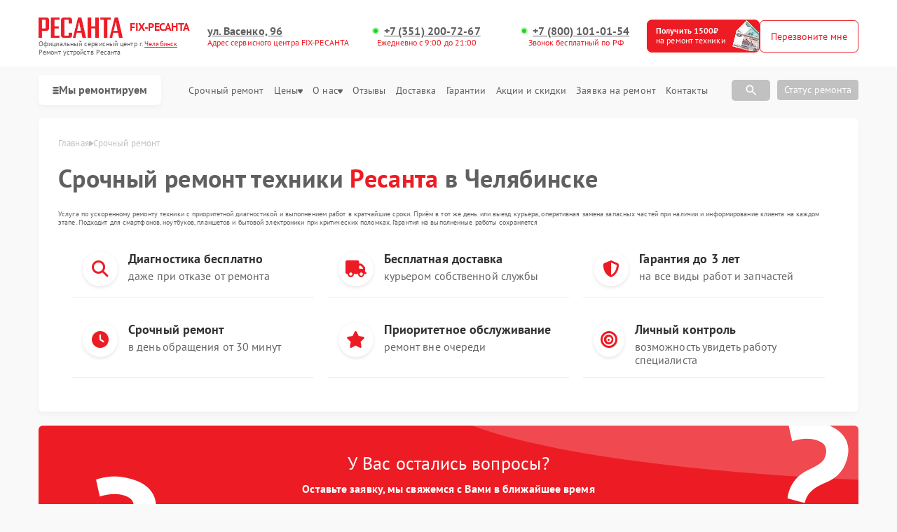

--- FILE ---
content_type: text/html; charset=UTF-8
request_url: https://chl.fix-resanta.ru/urgent
body_size: 40360
content:



<!DOCTYPE html>
<html lang="ru">

<head>
    <meta charset="utf-8">

    <title>Срочный ремонт Ресанта • Сервис центр Ресанта в Челябинске</title><meta name='description' content='Предоставляем услуги по срочному ремонту техники Ресанта в Челябинске ➤ У нас приемлемые цены, ➤ диагностика ?бесплатно, скидки постоянным клиентам до 20%.' /><meta name="keywords" content="" /><!-- Yandex.Metrika counter -->
<script type="text/javascript" >
   (function(m,e,t,r,i,k,a){m[i]=m[i]||function(){(m[i].a=m[i].a||[]).push(arguments)};
   m[i].l=1*new Date();k=e.createElement(t),a=e.getElementsByTagName(t)[0],k.async=1,k.src=r,a.parentNode.insertBefore(k,a)})
   (window, document, "script", "https://mc.yandex.ru/metrika/tag.js", "ym");

   ym(98849957, "init", {
        clickmap:true,
        trackLinks:true,
        accurateTrackBounce:true,
        webvisor:true
   });
</script>
<noscript><div><img src="https://mc.yandex.ru/watch/98849957" style="position:absolute; left:-9999px;" alt="" /></div></noscript>
<!-- /Yandex.Metrika counter --><meta name="yandex-verification" content="XCWu_4T94ip1QjeTKswi8b1jYnH__2YNzMsEHoR3vwc" /><link rel="preconnect" href="//api-maps.yandex.ru"><link rel="dns-prefetch" href="//api-maps.yandex.ru">
    <meta name="yandex" content="all"><meta name="googlebot" content="index, follow">
    <meta name="viewport" content="width=device-width, initial-scale=1, minimum-scale=1">
    <link rel="icon" href="/_content/content/6410c19f7335b-a1d7e2a597991484bcc5780f88029c66.webp" type="image/x-icon">
    <link rel="stylesheet" href="/public/css/style.css" />
    <link rel="stylesheet" href="/public/css/swiper.min.css" />
    <link rel="stylesheet" href="/public/css/custom-style.css" />

    <!-- вывод canonical -->
            <link rel="canonical" href="https://chl.fix-resanta.ru/urgent" />
    
    <meta property="og:type" content="website">
            <meta property="og:title" content="Срочный ремонт Ресанта • Сервис центр Ресанта в Челябинске" />
        <meta property="og:url" content="https://chl.fix-resanta.ru/urgent">
    <meta property="og:image" content="/_content/content/63c9674e49ef9-47ae0494f26c5cc467c12de89072b174.webp">
            <meta property="og:description" content="Предоставляем услуги по срочному ремонту техники Ресанта в Челябинске ➤ У нас приемлемые цены, ➤ диагностика ?бесплатно, скидки постоянным клиентам до 20%." />
        <meta property="og:site_name"
        content="Cервисный центр по ремонту Ресанта в Челябинске">
    <meta property="og:locale" content="ru_RU" />
    <meta property="og:image:alt"
        content="Специализированный сервисный центр по ремонту любой техники Ресанта в Челябинске" />
    <!-- микроразметка для head -->
    
    
    <style>
         :root {
            --Orange:
                #ed1c24 !important;
            --OrangeRGB:
                237, 28, 36;
        }
    </style>

    <style>
        #discount_btn {
            background-color: var(--Orange);
            text-decoration: none;
            border: 1px solid rgb(237,
                    28,
                    36);
            position: relative;
            overflow: hidden;
        }

        #discount_btn {
            box-shadow: 0px 0px 0px 0px rgba(237,
                    28,
                    36, 0);
            animation: pulseShadow 2s infinite ease-in-out;
        }

        @keyframes pulseShadow {
            0% {
                box-shadow: 0px 0px 0px 0px rgba(237,
                        28,
                        36, 0);
            }

            50% {
                box-shadow: 1px 1px 15px 5px rgba(237,
                        28,
                        36, 0.4);
            }

            100% {
                box-shadow: 0px 0px 0px 0px rgba(237,
                        28,
                        36, 0);
            }
        }

        #discount_btn:before {
            content: "";
            position: absolute;
            top: 0;
            left: -100%;
            width: 100%;
            height: 100%;
            background: linear-gradient(120deg,
                    transparent,
                    rgba(255, 255, 255, 0.7),
                    transparent);
            transition: all 650ms;
        }

        #discount_btn:hover:before {
            left: 100%;
        }
    </style>

</head>

<body>
    <div class="page">

        

<header>
    <div class="header__inner">
        <div class="header__top">
            <div class="container">
                <div class="logo-block header__logo-block">
                    <a class="logo header__logo" href="/" style="display: flex; flex-wrap: wrap;">
                        <img src="/_content/content/63c9674e49ef9-47ae0494f26c5cc467c12de89072b174.webp" alt="Ресанта" />
                        <div class="logo-description">FIX-РЕСАНТА</div>
                    </a>
                    <div class="city-changer header__city-changer Gray text-10 open-popup">
                        Официальный cервисный центр г. <span class="Orange underline">Челябинск</span><br>
                        Ремонт устройств Ресанта                    </div>
                </div>
                <div class="top burger-menu">
                    <div class="line"></div>
                    <div class="line"></div>
                    <div class="line"></div>
                </div>


                                                                                                <div class="address-block custom text-14">

                            <div class="box-address add-1">
                                <div class="city-changer link-default phone-links address-btn underline text-16 w-700 Gray mob-none">ул. Васенко, 96</div>
                                <span style="order:3;" class="text-12"><span class="Orange">Адрес сервисного центра FIX-РЕСАНТА</span></span>
                            </div>

                            
                                                                    <div class="box-address">
                                        <a href="tel:+73512007267" class="city-changer link-default phone-links address-btn underline text-16 w-700 Gray">+7 (351) 200-72-67</a>
                                        <span style="order:3;" class="text-12"><span class="Orange">Ежедневно с 9:00 до 21:00</span></span>
                                    </div>
                                
                                                                        <div class="box-address">
                                            <a href="tel:++7 (800) 101-01-54" class="city-changer link-default phone-links address-btn underline text-16 w-700 Gray mob-none">+7 (800) 101-01-54</a>
                                            <span style="order:3;" class="text-12"><span class="Orange">Звонок бесплатный по РФ</span></span>
                                        </div>
                                                                                                                        </div>
                                    
                <div class="header__top-btns" id="header_btn">
                    <a href="#jakor-sale" class="header__top-defaultBtn colorBtn text-14" id="discount_btn">
                        <div class="text">Получить 1500₽<br><span>на ремонт техники</span></div>
                        <div class="img">
                            <img src="/public/img/mony.png" alt="chl.fix-resanta.ru | Акция сервиса. Платим 1500 рублей за ремонт техники Ресанта в Челябинске">
                        </div>
                    </a>

                    <button class="header__top-defaultBtn colorBtn text-14 open-popup" id="call_btn">
                        <div class="back"></div>
                        <div class="text">Перезвоните мне</div>
                    </button>
                </div>
            </div>
        </div>
        <nav class="header__bottom">


            <div class="container">
                <div class="bottom_inner">
                    <button class="with-svg catalog-btn mob-wi">
                        <svg width="9" height="13" viewBox="0 0 7 7" fill="none" xmlns="http://www.w3.org/2000/svg">
                            <rect width="7" height="2" rx="2" ry="2" fill="#606060"></rect>
                            <rect y="3" width="7" height="2" rx="2" ry="2" fill="#606060"></rect>
                            <rect y="6" width="7" height="2" rx="2" ry="2" fill="#606060"></rect>
                        </svg>
                        Мы ремонтируем
                    </button>

                    <button class="open-popup mob-wi">Позвонить</button>

                    <ul class="header__bottom-menu" itemscope itemtype="https://schema.org/SiteNavigationElement">

                                                                                                                                                                                                        <li class="menu-item">
                                    <div class="dropdown">
                                        <button class="dropbtn text-16 Gray menu-link">
                                            <a itemprop="url" href="/snegouborschik" class="text-16 Gray">
                                                <!-- Ремонт <span style="text-transform: lowercase;">Снегоуборщиков</span> -->
                                                <img height="40" width="40" src="/_content/content/6565c1be2e93b-3cb48850459364bebffdf2b6aedd2158.webp" alt="Иконка">
                                                <p itemprop="name" style="margin-top: 7px;">Ремонт снегоуборщиков Ресанта</p>
                                            </a>
                                        </button>
                                    </div>
                                </li>
                                                                                            <li class="menu-item">
                                    <div class="dropdown">
                                        <button class="dropbtn text-16 Gray menu-link">
                                            <a itemprop="url" href="/istochnik-bespereboynogo-pitaniya" class="text-16 Gray">
                                                <!-- Ремонт <span style="text-transform: lowercase;">ИБП</span> -->
                                                <img height="40" width="40" src="/_content/content/65dc7095ad951-b8c175e5744805ee15d849c182ffcedc.webp" alt="Иконка">
                                                <p itemprop="name" style="margin-top: 7px;">Ремонт ИБП Ресанта</p>
                                            </a>
                                        </button>
                                    </div>
                                </li>
                                                                                            <li class="menu-item">
                                    <div class="dropdown">
                                        <button class="dropbtn text-16 Gray menu-link">
                                            <a itemprop="url" href="/avtomaticheskiy-stabilizator-napryazheniya" class="text-16 Gray">
                                                <!-- Ремонт <span style="text-transform: lowercase;">Автоматических стабилизаторов напряжения</span> -->
                                                <img height="40" width="40" src="/_content/content/667a5079affa6-3abc3f2ed53d1e9e0b9eede30ff9f9d9.webp" alt="Иконка">
                                                <p itemprop="name" style="margin-top: 7px;">Ремонт автоматических стабилизаторов напряжения Ресанта</p>
                                            </a>
                                        </button>
                                    </div>
                                </li>
                                                                                            <li class="menu-item">
                                    <div class="dropdown">
                                        <button class="dropbtn text-16 Gray menu-link">
                                            <a itemprop="url" href="/multimetry" class="text-16 Gray">
                                                <!-- Ремонт <span style="text-transform: lowercase;">Мультиметров</span> -->
                                                <img height="40" width="40" src="/_content/content/68106650d2dd7-27b4d34949218827eb50b037323287dc.png" alt="Иконка">
                                                <p itemprop="name" style="margin-top: 7px;">Ремонт мультиметров Ресанта</p>
                                            </a>
                                        </button>
                                    </div>
                                </li>
                                                                        </ul>
                    <div class="header__top-address address-links">
                        <menu class="header__top-menu">
                            <li class="menu-item">
                                <a class="text-13 Gray menu-link" href="#">Срочный ремонт</a>
                            </li>
                            <li class="menu-item dropdown">
                                <a class="text-13 Gray menu-link" href="/price">
                                    Цены
                                    <svg width="7" height="7" viewBox="0 0 7 7" fill="none" xmlns="http://www.w3.org/2000/svg">
                                        <path d="M1.04465 0.500001L5.95536 0.500001C6.14922 0.499677 6.33921 0.5627 6.50332 0.681777C6.66743 0.800853 6.79896 0.971113 6.88267 1.17285C6.98067 1.41221 7.01842 1.67852 6.99161 1.94142C6.9648 2.20433 6.87451 2.45326 6.73104 2.65984L4.27568 6.09137C4.17933 6.21964 4.06019 6.32251 3.92636 6.39301C3.79253 6.46351 3.64713 6.5 3.5 6.5C3.35288 6.5 3.20747 6.46351 3.07364 6.39301C2.93981 6.32251 2.82068 6.21964 2.72432 6.09137L0.268963 2.65985C0.125487 2.45326 0.0351997 2.20433 0.00838955 1.94142C-0.0184202 1.67852 0.0193262 1.41221 0.117326 1.17285C0.201043 0.971113 0.332568 0.800853 0.496679 0.681777C0.66079 0.562701 0.850776 0.499677 1.04465 0.500001Z" fill="#606060" />
                                    </svg>
                                </a>
                                <div style="top: 15px;" class="dropdown-content">
                                    <a class="text-13 Gray menu-link" href="/calculation">Калькулятор стоимости ремонта</a>
                                </div>
                            </li>
                            <li class="menu-item dropdown">
                                <a class="text-13 Gray menu-link dropbtn" href="/about">О нас
                                    <svg width="7" height="7" viewBox="0 0 7 7" fill="none" xmlns="http://www.w3.org/2000/svg">
                                        <path d="M1.04465 0.500001L5.95536 0.500001C6.14922 0.499677 6.33921 0.5627 6.50332 0.681777C6.66743 0.800853 6.79896 0.971113 6.88267 1.17285C6.98067 1.41221 7.01842 1.67852 6.99161 1.94142C6.9648 2.20433 6.87451 2.45326 6.73104 2.65984L4.27568 6.09137C4.17933 6.21964 4.06019 6.32251 3.92636 6.39301C3.79253 6.46351 3.64713 6.5 3.5 6.5C3.35288 6.5 3.20747 6.46351 3.07364 6.39301C2.93981 6.32251 2.82068 6.21964 2.72432 6.09137L0.268963 2.65985C0.125487 2.45326 0.0351997 2.20433 0.00838955 1.94142C-0.0184202 1.67852 0.0193262 1.41221 0.117326 1.17285C0.201043 0.971113 0.332568 0.800853 0.496679 0.681777C0.66079 0.562701 0.850776 0.499677 1.04465 0.500001Z" fill="#606060" />
                                    </svg>
                                </a>
                                <div style="top: 15px;" class="dropdown-content">
                                    <a class="text-13 Gray menu-link" href="/example">Примеры</a>
                                    <a class="text-13 Gray menu-link" href="/vacancy">Вакансии</a>
                                    <a class="text-13 Gray menu-link" href="/pay">Оплата</a>
                                    <a class="text-13 Gray menu-link" href="/faq">FAQ</a>
                                </div>
                            </li>
                            <li class="menu-item"><a class="text-13 Gray menu-link" href="/reviews">Отзывы</a></li>
                            <li class="menu-item"><a class="text-13 Gray menu-link" href="/delivery">Доставка</a></li>
                            <li class="menu-item"><a class="text-13 Gray menu-link" href="/warranty">Гарантии</a></li>
                            <li class="menu-item"><a class="text-13 Gray menu-link" href="/stock">Акции и скидки</a></li>
                            <li class="menu-item"><a class="text-13 Gray menu-link" href="/repair">Заявка на ремонт</a></li>
                            <li class="menu-item"><a class="text-13 Gray menu-link" href="/contacts">Контакты</a></li>
                        </menu>

                        <!-- Поиск  -->
                        <div class="item-search">
                            <div class="search-box">
                                <input type="text" class="search_input" id="searchInput" placeholder="Поиск по модели…">
                                <span class="search-icon">
                                    <svg width="20" height="20" viewBox="0 0 20 20" fill="none" xmlns="http://www.w3.org/2000/svg">
                                        <path d="M7.91667 13.3333C6.40278 13.3333 5.12167 12.8089 4.07333 11.76C3.025 10.7111 2.50056 9.43 2.5 7.91667C2.49944 6.40333 3.02389 5.12222 4.07333 4.07333C5.12278 3.02444 6.40389 2.5 7.91667 2.5C9.42944 2.5 10.7108 3.02444 11.7608 4.07333C12.8108 5.12222 13.335 6.40333 13.3333 7.91667C13.3333 8.52778 13.2361 9.10417 13.0417 9.64583C12.8472 10.1875 12.5833 10.6667 12.25 11.0833L16.9167 15.75C17.0694 15.9028 17.1458 16.0972 17.1458 16.3333C17.1458 16.5694 17.0694 16.7639 16.9167 16.9167C16.7639 17.0694 16.5694 17.1458 16.3333 17.1458C16.0972 17.1458 15.9028 17.0694 15.75 16.9167L11.0833 12.25C10.6667 12.5833 10.1875 12.8472 9.64583 13.0417C9.10417 13.2361 8.52778 13.3333 7.91667 13.3333ZM7.91667 11.6667C8.95833 11.6667 9.84389 11.3022 10.5733 10.5733C11.3028 9.84444 11.6672 8.95889 11.6667 7.91667C11.6661 6.87444 11.3017 5.98917 10.5733 5.26083C9.845 4.5325 8.95944 4.16778 7.91667 4.16667C6.87389 4.16556 5.98861 4.53028 5.26083 5.26083C4.53306 5.99139 4.16833 6.87667 4.16667 7.91667C4.165 8.95667 4.52972 9.84222 5.26083 10.5733C5.99195 11.3044 6.87722 11.6689 7.91667 11.6667Z" fill="white" />
                                    </svg>
                                </span>
                                <div class="block-resultSearch"></div>
                            </div>
                            <div class="search-box-button" style="margin-right: 10px;">
                                <span class="search-icon-botton">
                                    <svg width="20" height="20" viewBox="0 0 20 20" fill="none" xmlns="http://www.w3.org/2000/svg">
                                        <path d="M7.91667 13.3333C6.40278 13.3333 5.12167 12.8089 4.07333 11.76C3.025 10.7111 2.50056 9.43 2.5 7.91667C2.49944 6.40333 3.02389 5.12222 4.07333 4.07333C5.12278 3.02444 6.40389 2.5 7.91667 2.5C9.42944 2.5 10.7108 3.02444 11.7608 4.07333C12.8108 5.12222 13.335 6.40333 13.3333 7.91667C13.3333 8.52778 13.2361 9.10417 13.0417 9.64583C12.8472 10.1875 12.5833 10.6667 12.25 11.0833L16.9167 15.75C17.0694 15.9028 17.1458 16.0972 17.1458 16.3333C17.1458 16.5694 17.0694 16.7639 16.9167 16.9167C16.7639 17.0694 16.5694 17.1458 16.3333 17.1458C16.0972 17.1458 15.9028 17.0694 15.75 16.9167L11.0833 12.25C10.6667 12.5833 10.1875 12.8472 9.64583 13.0417C9.10417 13.2361 8.52778 13.3333 7.91667 13.3333ZM7.91667 11.6667C8.95833 11.6667 9.84389 11.3022 10.5733 10.5733C11.3028 9.84444 11.6672 8.95889 11.6667 7.91667C11.6661 6.87444 11.3017 5.98917 10.5733 5.26083C9.845 4.5325 8.95944 4.16778 7.91667 4.16667C6.87389 4.16556 5.98861 4.53028 5.26083 5.26083C4.53306 5.99139 4.16833 6.87667 4.16667 7.91667C4.165 8.95667 4.52972 9.84222 5.26083 10.5733C5.99195 11.3044 6.87722 11.6689 7.91667 11.6667Z" fill="white" />
                                    </svg>
                                </span>
                            </div>
                        </div>
                        <!-- Поиск  -->

                        <button class="form__input-btn colorBtn text-14 open-popup dop_styke" id="call_btn">Статус ремонта</button>
                    </div>
                </div>
            </div>
        </nav>
    </div>

    <div class="menu">
        <div class="container">
            <div class="menu__inner">
                <div class="menu__title">

                    <div class="logo-block header__logo-block">
                        <a class="logo header__logo" href="/" style="display: flex; flex-wrap: wrap;">
                            <img src="/_content/content/63c9674e49ef9-47ae0494f26c5cc467c12de89072b174.webp" alt="Ресанта" />
                            <div class="logo-description">FIX-РЕСАНТА</div>
                        </a>
                        <div class="city-changer header__city-changer Gray text-14 open-popup">
                            Официальный cервисный центр г. <span class="Orange underline">Челябинск</span><br>
                            Ремонт устройств Ресанта                        </div>
                    </div>

                                                                                                                    <div class="address-block custom text-14">
                                                                    <a href="tel:+73512007267" class="city-changer link-default phone-links address-btn underline text-16 w-700 Gray">+7 (351) 200-72-67</a>
                                    <span style="order:3;" class="text-14"><span class="Orange">Ежедневно с 9:00 до 21:00</span></span>
                                                                                <span style="order:3;" class="text-14"><span class="Orange">Звонок бесплатный по РФ</span></span>
                                            <a href="tel:++7 (800) 101-01-54" class="city-changer link-default phone-links address-btn underline text-16 w-700 Gray mob-none">+7 (800) 101-01-54</a>
                                                                                                                                        </div>
                                            

                    <button class="top menu-close">
                        <div class="menu-close-line"></div>
                        <div class="menu-close-line"></div>
                    </button>
                </div>

                <div class="search-box">
                    <input type="text" class="search_input" id="searchInput" placeholder="Поиск по модели…">
                    <span class="search-icon">
                        <svg width="20" height="20" viewBox="0 0 20 20" fill="none" xmlns="http://www.w3.org/2000/svg">
                            <path d="M7.91667 13.3333C6.40278 13.3333 5.12167 12.8089 4.07333 11.76C3.025 10.7111 2.50056 9.43 2.5 7.91667C2.49944 6.40333 3.02389 5.12222 4.07333 4.07333C5.12278 3.02444 6.40389 2.5 7.91667 2.5C9.42944 2.5 10.7108 3.02444 11.7608 4.07333C12.8108 5.12222 13.335 6.40333 13.3333 7.91667C13.3333 8.52778 13.2361 9.10417 13.0417 9.64583C12.8472 10.1875 12.5833 10.6667 12.25 11.0833L16.9167 15.75C17.0694 15.9028 17.1458 16.0972 17.1458 16.3333C17.1458 16.5694 17.0694 16.7639 16.9167 16.9167C16.7639 17.0694 16.5694 17.1458 16.3333 17.1458C16.0972 17.1458 15.9028 17.0694 15.75 16.9167L11.0833 12.25C10.6667 12.5833 10.1875 12.8472 9.64583 13.0417C9.10417 13.2361 8.52778 13.3333 7.91667 13.3333ZM7.91667 11.6667C8.95833 11.6667 9.84389 11.3022 10.5733 10.5733C11.3028 9.84444 11.6672 8.95889 11.6667 7.91667C11.6661 6.87444 11.3017 5.98917 10.5733 5.26083C9.845 4.5325 8.95944 4.16778 7.91667 4.16667C6.87389 4.16556 5.98861 4.53028 5.26083 5.26083C4.53306 5.99139 4.16833 6.87667 4.16667 7.91667C4.165 8.95667 4.52972 9.84222 5.26083 10.5733C5.99195 11.3044 6.87722 11.6689 7.91667 11.6667Z" fill="white" />
                        </svg>
                    </span>
                    <div class="block-resultSearch"></div>
                </div>

                <div class="menu-btns">
                    <a href="#jakor-sale" class="header__top-defaultBtn colorBtn text-14" id="discount_btn">
                        <div class="text">Получить 1500₽<br><span>на ремонт техники</span></div>
                        <div class="img">
                            <img src="/public/img/mony.png" alt="chl.fix-resanta.ru | Акция сервиса. Платим 1500 рублей за ремонт техники Ресанта в Челябинске">
                        </div>
                    </a>
                    <button class="header__top-defaultBtn colorBtn text-14 open-popup" id="call_btn">
                        <div class="back"></div>
                        <div style="font-size: 14px;" class="text">Перезвоните мне</div>
                    </button>
                </div>
                <div class="menu_cat">
                                            <div class="menu_cat-item">
                            <a href="/snegouborschik" class="menu_cat-img">
                                <img src="/_content/content/6565c1be2e93b-3cb48850459364bebffdf2b6aedd2158.webp" alt="">
                            </a>
                            <div class="menu_cat-dropdown">
                                                                                                    <div class="menu_cat-dropbtn">
                                        Снегоуборщики                                        <svg width="12" height="12" viewBox="0 0 12 12" fill="none" xmlns="http://www.w3.org/2000/svg">
                                            <path d="M10.5 2.50001L1.49999 2.50001C1.40887 2.5003 1.31955 2.52543 1.24165 2.5727C1.16375 2.61997 1.10022 2.68759 1.05789 2.76829C1.01556 2.84898 0.996044 2.93969 1.00144 3.03065C1.00683 3.12161 1.03692 3.20938 1.08849 3.28451L5.58849 9.78451C5.77499 10.054 6.22399 10.054 6.41099 9.78451L10.911 3.28451C10.9631 3.20954 10.9936 3.12172 10.9993 3.03061C11.005 2.9395 10.9856 2.84857 10.9432 2.7677C10.9009 2.68684 10.8371 2.61913 10.759 2.57194C10.6809 2.52474 10.5913 2.49986 10.5 2.50001Z" fill="#3B3B3B" />
                                        </svg>
                                    </div>

                                    <ul class="menu_cat-content" style="display: none;">
                                                                                    <li>
                                                <a href="/snegouborschik/se-2500f">
                                                    СЭ 2500Ф                                                </a>
                                            </li>
                                                                                    <li>
                                                <a href="/snegouborschik/sb-4000">
                                                    СБ 4000                                                </a>
                                            </li>
                                                                                    <li>
                                                <a href="/snegouborschik/se-2500f-2500-vt">
                                                    СЭ 2500Ф (2500 Вт)                                                </a>
                                            </li>
                                                                                    <li>
                                                <a href="/snegouborschik/se-2800t-s-vozmozhnostyu-raboty-pri-nizkih-temperaturah">
                                                    СЭ 2800Т (с возможностью работы при низких температурах)                                                </a>
                                            </li>
                                                                                    <li>
                                                <a href="/snegouborschik/sb-4800pe">
                                                    СБ 4800ПЭ                                                 </a>
                                            </li>
                                                                                    <li>
                                                <a href="/snegouborschik/sb-4100pf">
                                                    СБ 4100ПФ                                                 </a>
                                            </li>
                                                                                    <li>
                                                <a href="/snegouborschik/sb-6000e">
                                                    СБ 6000Э                                                </a>
                                            </li>
                                                                                    <li>
                                                <a href="/snegouborschik/sb-4100">
                                                    СБ 4100                                                </a>
                                            </li>
                                                                                    <li>
                                                <a href="/snegouborschik/sb-4800b">
                                                    СБ 4800Б                                                 </a>
                                            </li>
                                                                                    <li>
                                                <a href="/snegouborschik/sb-8100e">
                                                    СБ 8100Э                                                </a>
                                            </li>
                                                                            </ul>
                                                            </div>
                        </div>
                                            <div class="menu_cat-item">
                            <a href="/istochnik-bespereboynogo-pitaniya" class="menu_cat-img">
                                <img src="/_content/content/65dc7095ad951-b8c175e5744805ee15d849c182ffcedc.webp" alt="">
                            </a>
                            <div class="menu_cat-dropdown">
                                                                                                    <div class="menu_cat-dropbtn">
                                        ИБП                                        <svg width="12" height="12" viewBox="0 0 12 12" fill="none" xmlns="http://www.w3.org/2000/svg">
                                            <path d="M10.5 2.50001L1.49999 2.50001C1.40887 2.5003 1.31955 2.52543 1.24165 2.5727C1.16375 2.61997 1.10022 2.68759 1.05789 2.76829C1.01556 2.84898 0.996044 2.93969 1.00144 3.03065C1.00683 3.12161 1.03692 3.20938 1.08849 3.28451L5.58849 9.78451C5.77499 10.054 6.22399 10.054 6.41099 9.78451L10.911 3.28451C10.9631 3.20954 10.9936 3.12172 10.9993 3.03061C11.005 2.9395 10.9856 2.84857 10.9432 2.7677C10.9009 2.68684 10.8371 2.61913 10.759 2.57194C10.6809 2.52474 10.5913 2.49986 10.5 2.50001Z" fill="#3B3B3B" />
                                        </svg>
                                    </div>

                                    <ul class="menu_cat-content" style="display: none;">
                                                                                    <li>
                                                <a href="/istochnik-bespereboynogo-pitaniya/3000">
                                                    3000                                                 </a>
                                            </li>
                                                                                    <li>
                                                <a href="/istochnik-bespereboynogo-pitaniya/2000">
                                                    2000                                                 </a>
                                            </li>
                                                                                    <li>
                                                <a href="/istochnik-bespereboynogo-pitaniya/1000">
                                                    1000                                                 </a>
                                            </li>
                                                                                    <li>
                                                <a href="/istochnik-bespereboynogo-pitaniya/asn-3000">
                                                    АСН-3000                                                </a>
                                            </li>
                                                                                    <li>
                                                <a href="/istochnik-bespereboynogo-pitaniya/ubp-400">
                                                    УБП-400                                                </a>
                                            </li>
                                                                                    <li>
                                                <a href="/istochnik-bespereboynogo-pitaniya/ubp-1000">
                                                    УБП-1000                                                </a>
                                            </li>
                                                                            </ul>
                                                            </div>
                        </div>
                                            <div class="menu_cat-item">
                            <a href="/avtomaticheskiy-stabilizator-napryazheniya" class="menu_cat-img">
                                <img src="/_content/content/667a5079affa6-3abc3f2ed53d1e9e0b9eede30ff9f9d9.webp" alt="">
                            </a>
                            <div class="menu_cat-dropdown">
                                                                                                    <div class="menu_cat-dropbtn">
                                        Автоматические стабилизаторы напряжения                                        <svg width="12" height="12" viewBox="0 0 12 12" fill="none" xmlns="http://www.w3.org/2000/svg">
                                            <path d="M10.5 2.50001L1.49999 2.50001C1.40887 2.5003 1.31955 2.52543 1.24165 2.5727C1.16375 2.61997 1.10022 2.68759 1.05789 2.76829C1.01556 2.84898 0.996044 2.93969 1.00144 3.03065C1.00683 3.12161 1.03692 3.20938 1.08849 3.28451L5.58849 9.78451C5.77499 10.054 6.22399 10.054 6.41099 9.78451L10.911 3.28451C10.9631 3.20954 10.9936 3.12172 10.9993 3.03061C11.005 2.9395 10.9856 2.84857 10.9432 2.7677C10.9009 2.68684 10.8371 2.61913 10.759 2.57194C10.6809 2.52474 10.5913 2.49986 10.5 2.50001Z" fill="#3B3B3B" />
                                        </svg>
                                    </div>

                                    <ul class="menu_cat-content" style="display: none;">
                                                                                    <li>
                                                <a href="/avtomaticheskiy-stabilizator-napryazheniya/stn-10000-1-10000-vt">
                                                    СТН-10000/1 (10000 Вт)                                                </a>
                                            </li>
                                                                                    <li>
                                                <a href="/avtomaticheskiy-stabilizator-napryazheniya/stn-5000-1-5000-vt">
                                                    СТН-5000/1 (5000 Вт)                                                </a>
                                            </li>
                                                                                    <li>
                                                <a href="/avtomaticheskiy-stabilizator-napryazheniya/stn-2000-1-2000-vt">
                                                    СТН-2000/1 (2000 Вт)                                                </a>
                                            </li>
                                                                                    <li>
                                                <a href="/avtomaticheskiy-stabilizator-napryazheniya/asn-10000-1-em">
                                                    АСН-10000/1-ЭМ                                                </a>
                                            </li>
                                                                                    <li>
                                                <a href="/avtomaticheskiy-stabilizator-napryazheniya/asn-4500-3-em">
                                                    АСН-4500/3-ЭМ                                                </a>
                                            </li>
                                                                                    <li>
                                                <a href="/avtomaticheskiy-stabilizator-napryazheniya/asn-15000-1-c">
                                                    АСН-15000/1-Ц                                                </a>
                                            </li>
                                                                                    <li>
                                                <a href="/avtomaticheskiy-stabilizator-napryazheniya/asn-12000-1-em">
                                                    АСН-12000/1-ЭМ                                                </a>
                                            </li>
                                                                                    <li>
                                                <a href="/avtomaticheskiy-stabilizator-napryazheniya/asn-20000-1-c">
                                                    АСН-20000/1-Ц                                                </a>
                                            </li>
                                                                                    <li>
                                                <a href="/avtomaticheskiy-stabilizator-napryazheniya/asn-6000-3-em">
                                                    АСН-6000/3-ЭМ                                                </a>
                                            </li>
                                                                                    <li>
                                                <a href="/avtomaticheskiy-stabilizator-napryazheniya/spn-17000">
                                                    СПН-17000                                                </a>
                                            </li>
                                                                                    <li>
                                                <a href="/avtomaticheskiy-stabilizator-napryazheniya/spn-22500">
                                                    СПН-22500                                                </a>
                                            </li>
                                                                                    <li>
                                                <a href="/avtomaticheskiy-stabilizator-napryazheniya/asn-15000-3-c">
                                                    АСН-15000/3-Ц                                                </a>
                                            </li>
                                                                                    <li>
                                                <a href="/avtomaticheskiy-stabilizator-napryazheniya/asn-9000-3-em">
                                                    АСН-9000/3-ЭМ                                                </a>
                                            </li>
                                                                                    <li>
                                                <a href="/avtomaticheskiy-stabilizator-napryazheniya/asn-20000-1-em">
                                                    АСН-20000/1-ЭМ                                                </a>
                                            </li>
                                                                                    <li>
                                                <a href="/avtomaticheskiy-stabilizator-napryazheniya/asn-15000-3-em">
                                                    АСН-15000/3-ЭМ                                                </a>
                                            </li>
                                                                                    <li>
                                                <a href="/avtomaticheskiy-stabilizator-napryazheniya/asn-30000-3-c">
                                                    АСН-30000/3-Ц                                                </a>
                                            </li>
                                                                                    <li>
                                                <a href="/avtomaticheskiy-stabilizator-napryazheniya/asn-20000-3-em">
                                                    АСН-20000/3-ЭМ                                                </a>
                                            </li>
                                                                                    <li>
                                                <a href="/avtomaticheskiy-stabilizator-napryazheniya/asn-30000-3-em">
                                                    АСН-30000/3-ЭМ                                                </a>
                                            </li>
                                                                                    <li>
                                                <a href="/avtomaticheskiy-stabilizator-napryazheniya/asn-45000-3-em">
                                                    АСН-45000/3-ЭМ                                                </a>
                                            </li>
                                                                                    <li>
                                                <a href="/avtomaticheskiy-stabilizator-napryazheniya/asn-60-000-3-em">
                                                    АСН-60 000/3-ЭМ                                                </a>
                                            </li>
                                                                                    <li>
                                                <a href="/avtomaticheskiy-stabilizator-napryazheniya/asn-150000-3-em">
                                                    АСН-150000/3-ЭМ                                                </a>
                                            </li>
                                                                                    <li>
                                                <a href="/avtomaticheskiy-stabilizator-napryazheniya/asn-100000-3-em">
                                                    АСН-100000/3-ЭМ                                                </a>
                                            </li>
                                                                            </ul>
                                                            </div>
                        </div>
                                            <div class="menu_cat-item">
                            <a href="/multimetry" class="menu_cat-img">
                                <img src="/_content/content/68106650d2dd7-27b4d34949218827eb50b037323287dc.png" alt="">
                            </a>
                            <div class="menu_cat-dropdown">
                                                                                                    <a href="/multimetry" class="menu_cat-dropbtn">
                                        Мультиметры                                    </a>
                                                            </div>
                        </div>
                                    </div>
                <nav class="menu__nav">
                    <ul class="menu__nav-list">
                        <li class="list-item text-16 Gray"><a class="text-16 Gray" href="#">Срочный ремонт</a></li>
                        <li class="list-item text-16 Gray"><a class="text-16 Gray" href="/reviews">Отзывы</a></li>
                        <li class="list-item text-16 Gray"><a class="text-16 Gray" href="/example">Примеры</a></li>
                        <li class="list-item text-16 Gray"><a class="text-16 Gray" href="/price">Цены</a></li>
                        <li class="list-item text-16 Gray"><a class="text-16 Gray" href="/stock">Акции и скидки</a></li>
                        <li class="list-item text-16 Gray"><a class="text-16 Gray" href="/delivery">Доставка</a></li>
                        <li class="list-item text-16 Gray"><a class="text-16 Gray" href="/about">О нас</a></li>
                        <li class="list-item text-16 Gray"><a class="text-16 Gray" href="/warranty">Гарантии</a></li>
                        <li class="list-item text-16 Gray"><a class="text-16 Gray" href="/contacts">Контакты</a></li>
                    </ul>
                </nav>
            </div>
        </div>
    </div>
</header>

<script type="application/ld+json">
    {
        "@context": "https://schema.org",
        "@type": "Organization",
        "name": "Ресанта",
        "legalName": "Сервисный центр Ресанта",
        "url": "https://chl.fix-resanta.ru",
        "logo": "/_content/content/63c9674e49ef9-47ae0494f26c5cc467c12de89072b174.webp",
        "description": "Предоставляем услуги по срочному ремонту техники Ресанта в Челябинске ➤ У нас приемлемые цены, ➤ диагностика ?бесплатно, скидки постоянным клиентам до 20%.",
         "contactPoint": [{
            "@type": "ContactPoint",
            "telephone": "+7 (351) 200-72-67",
            "email": "info@chl.fix-resanta.ru",
            "contactType": "Основной",
            "areaServed": "Челябинск",
            "availableLanguage": "русский"
        }],
        "address": {
            "@type": "PostalAddress",
            "streetAddress": "ул. Васенко, 96",
            "addressLocality": "Челябинск",
            "postalCode": "",
            "addressCountry": "Russia"
        },
        "hasOfferCatalog": {
            "@type": "OfferCatalog",
            "name": "Каталог услуг",
            "itemListElement": [
                 {
                        "@type": "Offer",
                        "name": "Ремонт Снегоуборщик",
                        "description": "Профессиональный ремонт Снегоуборщик в Ресанта"
                    }
                    ,                  {
                        "@type": "Offer",
                        "name": "Ремонт ИБП",
                        "description": "Профессиональный ремонт ИБП в Ресанта"
                    }
                    ,                  {
                        "@type": "Offer",
                        "name": "Ремонт Автоматический стабилизатор напряжения",
                        "description": "Профессиональный ремонт Автоматический стабилизатор напряжения в Ресанта"
                    }
                    ,                  {
                        "@type": "Offer",
                        "name": "Ремонт Мультиметры ",
                        "description": "Профессиональный ремонт Мультиметры  в Ресанта"
                    }
                                                ]
        }
    }
</script>

<script type="application/ld+json">
    {
        "@context": "https://schema.org",
        "@type": "OfferCatalog",
        "name": "Виды ремонтируемых устройств",
        "description": "Каталог услуг по ремонту электроники",
        "numberOfItems": 4,
        "itemListElement": [
            {
          "@type": "ListItem",
          "position": 1,
          "item": {
            "@type": "Offer",
            "name": "Ремонт снегоуборщиков",
            "description": "Ремонт снегоуборщиков. Стоимость от 580 рублей. Более 42 видов ремонта.",
            "url": "/snegouborschik",
            "image": "/_content/content/6565c1be2e93b-3cb48850459364bebffdf2b6aedd2158.webp",
            "price": "580",
            "priceCurrency": "RUB"
          }
        },
    {
          "@type": "ListItem",
          "position": 2,
          "item": {
            "@type": "Offer",
            "name": "Ремонт ИБП",
            "description": "Ремонт ИБП. Стоимость от 400 рублей. Более 31 видов ремонта.",
            "url": "/istochnik-bespereboynogo-pitaniya",
            "image": "/_content/content/65dc7095ad951-b8c175e5744805ee15d849c182ffcedc.webp",
            "price": "400",
            "priceCurrency": "RUB"
          }
        },
    {
          "@type": "ListItem",
          "position": 3,
          "item": {
            "@type": "Offer",
            "name": "Ремонт автоматических стабилизаторов напряжения",
            "description": "Ремонт автоматических стабилизаторов напряжения. Стоимость от 300 рублей. Более 27 видов ремонта.",
            "url": "/avtomaticheskiy-stabilizator-napryazheniya",
            "image": "/_content/content/667a5079affa6-3abc3f2ed53d1e9e0b9eede30ff9f9d9.webp",
            "price": "300",
            "priceCurrency": "RUB"
          }
        },
    {
          "@type": "ListItem",
          "position": 4,
          "item": {
            "@type": "Offer",
            "name": "Ремонт мультиметров",
            "description": "Ремонт мультиметров. Стоимость от 450 рублей. Более 35 видов ремонта.",
            "url": "/multimetry",
            "image": "/_content/content/68106650d2dd7-27b4d34949218827eb50b037323287dc.png",
            "price": "450",
            "priceCurrency": "RUB"
          }
        }        ]
    }
</script>
        <main>
            
<section class="page-urgent bannner block">
  <div class="container">
    <div class="bannner__inner">
      <div class="bannner__info">
        <!-- КРОШКИ -->
        
<div class="history  GrayBG" itemscope="" itemtype="https://schema.org/BreadcrumbList"><div class="container"><div class="history__inner text-13 Gray-W left"><svg style="min-width:16px" width="22" height="22" viewBox="0 0 22 22" fill="none" xmlns="http://www.w3.org/2000/svg"><g clip-path="url(#clip0_112_1262)"><path d="M22 12.6667C21.9123 12.6672 21.8253 12.6504 21.7441 12.6172C21.6629 12.584 21.589 12.5351 21.5267 12.4733L12 2.94001L2.47335 12.4733C2.34582 12.5826 2.18177 12.6396 2.01398 12.6331C1.8462 12.6267 1.68704 12.5571 1.56831 12.4384C1.44958 12.3197 1.38002 12.1605 1.37354 11.9927C1.36706 11.8249 1.42413 11.6609 1.53335 11.5333L11.5334 1.53334C11.6583 1.40917 11.8272 1.33948 12.0034 1.33948C12.1795 1.33948 12.3484 1.40917 12.4734 1.53334L22.4734 11.5333C22.5651 11.6269 22.6272 11.7455 22.6519 11.8742C22.6767 12.0029 22.6629 12.136 22.6124 12.2569C22.5619 12.3779 22.4769 12.4812 22.368 12.5541C22.2591 12.627 22.1311 12.6661 22 12.6667Z" fill="#3B3B3B" /><path d="M12 5.19333L4 13.22V21.3333C4 21.687 4.14048 22.0261 4.39052 22.2761C4.64057 22.5262 4.97971 22.6667 5.33333 22.6667H10V16H14V22.6667H18.6667C19.0203 22.6667 19.3594 22.5262 19.6095 22.2761C19.8595 22.0261 20 21.687 20 21.3333V13.1733L12 5.19333Z" fill="#3B3B3B" /></g> <defs> <clipPath id="clip0_112_1262">  <rect width="24" height="24" fill="white" /> </clipPath>  </defs> </svg> 
            <div itemprop='itemListElement' itemscope itemtype='https://schema.org/ListItem'>
                <a itemscope itemtype='https://schema.org/WebPage' itemprop='item' itemid='/' class='active' href='/'>
                    <span itemprop='name'>Главная</span>
                </a>
                <meta itemprop='position' content='0'>
            </div>
            <svg style="min-width:6px;" width="6" height="8" viewBox="0 0 6 8" fill="none" xmlns="http://www.w3.org/2000/svg"><path d="M2.1652e-07 6.45535L4.31174e-07 1.54464C-0.000323333 1.35077 0.0627002 1.16079 0.181777 0.996678C0.300853 0.832567 0.471113 0.701041 0.672849 0.617325C0.91221 0.519325 1.17852 0.481579 1.44142 0.508389C1.70433 0.535199 1.95326 0.625487 2.15984 0.768962L5.59137 3.22432C5.71964 3.32067 5.82251 3.43981 5.89301 3.57364C5.96351 3.70747 6 3.85287 6 4C6 4.14712 5.96351 4.29253 5.89301 4.42636C5.82251 4.56019 5.71964 4.67932 5.59137 4.77568L2.15984 7.23104C1.95326 7.37451 1.70433 7.4648 1.44142 7.49161C1.17852 7.51842 0.912209 7.48067 0.672849 7.38267C0.471112 7.29896 0.300852 7.16743 0.181776 7.00332C0.0627 6.83921 -0.000323564 6.64922 2.1652e-07 6.45535Z" fill="#c0c0c0"/></svg> 
            <div itemprop='itemListElement' itemscope itemtype='https://schema.org/ListItem'>
                <a itemscope itemtype='https://schema.org/WebPage' itemprop='item' itemid='/'  class='text-13 Gray-W left' >
                    <span itemprop='name'>Срочный ремонт</span>
                </a>
                <meta itemprop='position' content='1'>
            </div>
            </div></div></div>        <!-- КРОШКИ -->
        <h1 class="title">Срочный ремонт техники <span>Ресанта</span> в Челябинске</h1>
        <div class="bannner__info-utp">
          Услуга по ускоренному ремонту техники с приоритетной диагностикой и выполнением работ в кратчайшие сроки. Приём в тот же день или выезд курьера, оперативная замена запасных частей при наличии и информирование клиента на каждом этапе. Подходит для смартфонов, ноутбуков, планшетов и бытовой электроники при критических поломках. Гарантия на выполненные работы сохраняется
        </div>
                <!-- Font Awesome -->
        <link rel="stylesheet" href="https://cdnjs.cloudflare.com/ajax/libs/font-awesome/6.4.0/css/all.min.css" />

        <div class="advantages-grid urgent-advantage">
          <!-- Преимущество 1 -->
          <div class="advantage-item">
            <div class="advantage-icon">
              <i class="fas fa-search"></i>
            </div>
            <div class="advantage-content">
              <h3>Диагностика бесплатно</h3>
              <p>даже при отказе от ремонта</p>
            </div>
          </div>

          <!-- Преимущество 2 -->
          <div class="advantage-item">
            <div class="advantage-icon">
              <i class="fas fa-truck"></i>
            </div>
            <div class="advantage-content">
              <h3>Бесплатная доставка</h3>
              <p>курьером собственной службы</p>
            </div>
          </div>

          <!-- Преимущество 3 -->
          <div class="advantage-item">
            <div class="advantage-icon">
              <i class="fas fa-shield-alt"></i>
            </div>
            <div class="advantage-content">
              <h3>Гарантия до 3 лет</h3>
              <p>на все виды работ и запчастей</p>
            </div>
          </div>

          <!-- Преимущество 4 -->
          <div class="advantage-item">
            <div class="advantage-icon">
              <i class="fas fa-clock"></i>
            </div>
            <div class="advantage-content">
              <h3>Срочный ремонт</h3>
              <p>в день обращения от 30 минут</p>
            </div>
          </div>

          <!-- Преимущество 5 -->
          <div class="advantage-item">
            <div class="advantage-icon">
              <i class="fas fa-star"></i>
            </div>
            <div class="advantage-content">
              <h3>Приоритетное обслуживание</h3>
              <p>ремонт вне очереди</p>
            </div>
          </div>

          <!-- Преимущество 6 -->
          <div class="advantage-item">
            <div class="advantage-icon">
              <i class="fas fa-bullseye"></i>
            </div>
            <div class="advantage-content">
              <h3>Личный контроль</h3>
              <p>возможность увидеть работу специалиста</p>
            </div>
          </div>
        </div>


      </div>
      <!-- <div class="bannner__img-inner">
        <img src="" class="" alt="" />
      </div> -->
    </div>
  </div>
</section>

<!-- БЛОК ФОРМА-ВОПРОСЫ -->
<section class="sale_form GrayBG block">
    <div class="container">
        <div class="sale-inner">
            <div class="que-word one">?</div>
            <div class="que-word two">?</div>
            <div class="eclipse one"></div>
            <div class="eclipse two"></div>
            <div class="sale-inner-form inside">
                <h2 class="form-title title-submain">У Вас остались вопросы?</h2>
                <div style="text-align: center;" class="text-16 White w-700 mb-24">Оставьте заявку, мы свяжемся с Вами в ближайшее время</div>
                <button class="colorBtn mx-auto open-popup">Заказать звонок</button>
            </div>
        </div>
    </div>
</section><!-- БЛОК ФОРМА-ВОПРОСЫ -->

<!-- БЛОК МУЛЬТИПРАЙС -->
<style>
  .ramka-price {
    gap: 10px;
    border: 1px solid #ccc;
    border-radius: 4px;
  }

  .price_data-block .price_data-switch-arr {
    right: 14px;
  }
</style>
    <section class="inside__type block" id="price-jackor">
      <div class="container">
        <div class="type__inner inside">

          
          <div class="type__inner-head">
            <h2 class="title-submain left">Цены на услуги</h2>            <div class="price_data-block ramka-price">
              <select id="custom-options-id" class="price_data-switch" name="select">
                                  <option class="text-16 price_data-switch-btn" data-num="1" value="snegouborschik">Ремонт Снегоуборщиков</option>
                                  <option class="text-16 price_data-switch-btn" data-num="2" value="istochnik-bespereboynogo-pitaniya">Ремонт ИБП</option>
                                  <option class="text-16 price_data-switch-btn" data-num="3" value="avtomaticheskiy-stabilizator-napryazheniya">Ремонт Автоматических стабилизаторов напряжения</option>
                                  <option class="text-16 price_data-switch-btn" data-num="4" value="multimetry">Ремонт Мультиметров</option>
                              </select>
              <svg class="price_data-switch-arr" width="7" height="7" viewBox="0 0 7 7" fill="none" xmlns="http://www.w3.org/2000/svg">
                <path d="M1.04465 0.500001L5.95536 0.500001C6.14922 0.499677 6.33921 0.5627 6.50332 0.681777C6.66743 0.800853 6.79896 0.971113 6.88267 1.17285C6.98067 1.41221 7.01842 1.67852 6.99161 1.94142C6.9648 2.20433 6.87451 2.45326 6.73104 2.65984L4.27568 6.09137C4.17933 6.21964 4.06019 6.32251 3.92636 6.39301C3.79253 6.46351 3.64713 6.5 3.5 6.5C3.35288 6.5 3.20747 6.46351 3.07364 6.39301C2.93981 6.32251 2.82068 6.21964 2.72432 6.09137L0.268963 2.65985C0.125487 2.45326 0.0351997 2.20433 0.00838955 1.94142C-0.0184202 1.67852 0.0193262 1.41221 0.117326 1.17285C0.201043 0.971113 0.332568 0.800853 0.496679 0.681777C0.66079 0.562701 0.850776 0.499677 1.04465 0.500001Z" fill="#606060" />
              </svg>
            </div>
          </div>
                    <div class="price-text-uchet left">Цены актуальны на текущую дату 02.02.2026</div>
                      <div id="snegouborschik" class="price-table mb-28">
              <div class="price-table-item">
                <div class="price-title"><strong>Название</strong></div>
                <div class="price-title time_style mobile_nah"><strong>Время</strong></div>
                <div class="price-title time_style mobile_nah"><strong>Гарантия</strong></div>
                <div class="price-cost"><strong>Цена</strong></div>
                <div class="price-cost"></div>
              </div>
                              <div class="price-table-item">
                  <div class="price-title"><a class="link-page" href="/snegouborschik/zamena-masla">Замена масла</a></div>
                                    <div class="price-title time_style mobile_nah">60 мин</div>
                                    <div class="price-title time_style mobile_nah">3 года </div>
                  <div class="price-cost">
                    <svg width="20" height="17" viewBox="0 0 20 17" fill="none" xmlns="http://www.w3.org/2000/svg">
                      <g clip-path="url(#clip0_144_11)">
                        <path d="M19.25 0.5H13.25C12.838 0.5 12.261 0.739 11.97 1.03L4.53103 8.469C4.39076 8.60993 4.31201 8.80067 4.31201 8.9995C4.31201 9.19833 4.39076 9.38907 4.53103 9.53L10.97 15.969C11.111 16.1093 11.3017 16.188 11.5005 16.188C11.6994 16.188 11.8901 16.1093 12.031 15.969L19.47 8.53C19.762 8.238 20 7.662 20 7.25V1.25C19.9995 1.05125 19.9203 0.860791 19.7798 0.720253C19.6392 0.579715 19.4488 0.500528 19.25 0.5ZM15.5 6.5C15.303 6.49993 15.1079 6.46106 14.9258 6.38559C14.7438 6.31012 14.5784 6.19954 14.4392 6.06016C14.2999 5.92078 14.1894 5.75533 14.1141 5.57325C14.0387 5.39118 14 5.19605 14 4.999C14.0001 4.80195 14.039 4.60685 14.1144 4.42482C14.1899 4.2428 14.3005 4.07742 14.4399 3.93813C14.5792 3.79884 14.7447 3.68837 14.9268 3.61303C15.1088 3.53768 15.304 3.49893 15.501 3.499C15.899 3.49913 16.2806 3.65735 16.5619 3.93884C16.8432 4.22033 17.0012 4.60204 17.001 5C17.0009 5.39796 16.8427 5.77956 16.5612 6.06087C16.2797 6.34217 15.898 6.50013 15.5 6.5Z" fill="#006CE1" />
                        <path d="M2.00003 9L10.5 0.5H9.25003C8.83803 0.5 8.26103 0.739 7.97003 1.03L0.531026 8.469C0.390758 8.60993 0.312012 8.80067 0.312012 8.9995C0.312012 9.19833 0.390758 9.38907 0.531026 9.53L6.97003 15.969C7.11095 16.1093 7.30169 16.188 7.50053 16.188C7.69936 16.188 7.8901 16.1093 8.03103 15.969L8.50103 15.499L2.00003 9Z" fill="#006CE1" />
                      </g>
                      <defs>
                        <clipPath id="clip0_144_11">
                          <rect width="20" height="16" fill="white" transform="translate(0 0.5)" />
                        </clipPath>
                      </defs>
                    </svg>825 р                  </div>
                  <button class="price-btn mobile-none-flex open-popup">Заказать
                    <svg width="16" height="17" viewBox="0 0 16 17" fill="none" xmlns="http://www.w3.org/2000/svg">
                      <path d="M5.15699 3.43105L9.76799 8.11605C9.86912 8.21827 9.92584 8.35626 9.92584 8.50005C9.92584 8.64384 9.86912 8.78183 9.76799 8.88405L5.15799 13.5691C5.05691 13.6719 5.00028 13.8103 5.00028 13.9546C5.00028 14.0988 5.05691 14.2372 5.15799 14.3401C5.20736 14.3907 5.26638 14.431 5.33156 14.4584C5.39673 14.4859 5.46675 14.5001 5.53749 14.5001C5.60822 14.5001 5.67824 14.4859 5.74342 14.4584C5.8086 14.431 5.86761 14.3907 5.91699 14.3401L10.527 9.65605C10.8299 9.34753 10.9996 8.93243 10.9996 8.50005C10.9996 8.06768 10.8299 7.65257 10.527 7.34405L5.91699 2.66005C5.8676 2.60925 5.80852 2.56887 5.74325 2.54129C5.67798 2.51372 5.60784 2.49951 5.53699 2.49951C5.46613 2.49951 5.396 2.51372 5.33073 2.54129C5.26546 2.56887 5.20638 2.60925 5.15699 2.66005C5.05591 2.76291 4.99928 2.90135 4.99928 3.04555C4.99928 3.18976 5.05591 3.3282 5.15699 3.43105Z" fill="#006CE1" />
                    </svg>
                  </button>
                  <button class="price-btn-mob pc-none-flex open-popup">
                    <svg width="6" height="10" viewBox="0 0 6 10" fill="none" xmlns="http://www.w3.org/2000/svg">
                      <path d="M0.867772 1.19817L4.32602 4.71192C4.40187 4.78858 4.44441 4.89207 4.44441 4.99992C4.44441 5.10776 4.40187 5.21125 4.32602 5.28792L0.868522 8.80167C0.792715 8.87881 0.750238 8.98264 0.750238 9.09079C0.750238 9.19895 0.792715 9.30278 0.868522 9.37992C0.905555 9.4179 0.949816 9.44809 0.998699 9.46871C1.04758 9.48932 1.1001 9.49994 1.15315 9.49994C1.2062 9.49994 1.25871 9.48932 1.30759 9.46871C1.35648 9.44809 1.40074 9.4179 1.43777 9.37992L4.89527 5.86692C5.12247 5.63553 5.24976 5.3242 5.24976 4.99992C5.24976 4.67563 5.12247 4.36431 4.89527 4.13292L1.43777 0.619917C1.40073 0.581816 1.35642 0.551529 1.30747 0.530848C1.25852 0.510167 1.20591 0.499512 1.15277 0.499512C1.09963 0.499512 1.04703 0.510167 0.998077 0.530848C0.949125 0.551529 0.904817 0.581816 0.867772 0.619917C0.791965 0.697059 0.749488 0.800887 0.749488 0.909042C0.749488 1.0172 0.791965 1.12103 0.867772 1.19817Z" fill="#006CE1" />
                    </svg>
                  </button>
                </div>
                              <div class="price-table-item">
                  <div class="price-title"><a class="link-page" href="/snegouborschik/zamena-praymera">Замена праймера</a></div>
                                    <div class="price-title time_style mobile_nah">40 мин</div>
                                    <div class="price-title time_style mobile_nah">3 года </div>
                  <div class="price-cost">
                    <svg width="20" height="17" viewBox="0 0 20 17" fill="none" xmlns="http://www.w3.org/2000/svg">
                      <g clip-path="url(#clip0_144_11)">
                        <path d="M19.25 0.5H13.25C12.838 0.5 12.261 0.739 11.97 1.03L4.53103 8.469C4.39076 8.60993 4.31201 8.80067 4.31201 8.9995C4.31201 9.19833 4.39076 9.38907 4.53103 9.53L10.97 15.969C11.111 16.1093 11.3017 16.188 11.5005 16.188C11.6994 16.188 11.8901 16.1093 12.031 15.969L19.47 8.53C19.762 8.238 20 7.662 20 7.25V1.25C19.9995 1.05125 19.9203 0.860791 19.7798 0.720253C19.6392 0.579715 19.4488 0.500528 19.25 0.5ZM15.5 6.5C15.303 6.49993 15.1079 6.46106 14.9258 6.38559C14.7438 6.31012 14.5784 6.19954 14.4392 6.06016C14.2999 5.92078 14.1894 5.75533 14.1141 5.57325C14.0387 5.39118 14 5.19605 14 4.999C14.0001 4.80195 14.039 4.60685 14.1144 4.42482C14.1899 4.2428 14.3005 4.07742 14.4399 3.93813C14.5792 3.79884 14.7447 3.68837 14.9268 3.61303C15.1088 3.53768 15.304 3.49893 15.501 3.499C15.899 3.49913 16.2806 3.65735 16.5619 3.93884C16.8432 4.22033 17.0012 4.60204 17.001 5C17.0009 5.39796 16.8427 5.77956 16.5612 6.06087C16.2797 6.34217 15.898 6.50013 15.5 6.5Z" fill="#006CE1" />
                        <path d="M2.00003 9L10.5 0.5H9.25003C8.83803 0.5 8.26103 0.739 7.97003 1.03L0.531026 8.469C0.390758 8.60993 0.312012 8.80067 0.312012 8.9995C0.312012 9.19833 0.390758 9.38907 0.531026 9.53L6.97003 15.969C7.11095 16.1093 7.30169 16.188 7.50053 16.188C7.69936 16.188 7.8901 16.1093 8.03103 15.969L8.50103 15.499L2.00003 9Z" fill="#006CE1" />
                      </g>
                      <defs>
                        <clipPath id="clip0_144_11">
                          <rect width="20" height="16" fill="white" transform="translate(0 0.5)" />
                        </clipPath>
                      </defs>
                    </svg>1100 р                  </div>
                  <button class="price-btn mobile-none-flex open-popup">Заказать
                    <svg width="16" height="17" viewBox="0 0 16 17" fill="none" xmlns="http://www.w3.org/2000/svg">
                      <path d="M5.15699 3.43105L9.76799 8.11605C9.86912 8.21827 9.92584 8.35626 9.92584 8.50005C9.92584 8.64384 9.86912 8.78183 9.76799 8.88405L5.15799 13.5691C5.05691 13.6719 5.00028 13.8103 5.00028 13.9546C5.00028 14.0988 5.05691 14.2372 5.15799 14.3401C5.20736 14.3907 5.26638 14.431 5.33156 14.4584C5.39673 14.4859 5.46675 14.5001 5.53749 14.5001C5.60822 14.5001 5.67824 14.4859 5.74342 14.4584C5.8086 14.431 5.86761 14.3907 5.91699 14.3401L10.527 9.65605C10.8299 9.34753 10.9996 8.93243 10.9996 8.50005C10.9996 8.06768 10.8299 7.65257 10.527 7.34405L5.91699 2.66005C5.8676 2.60925 5.80852 2.56887 5.74325 2.54129C5.67798 2.51372 5.60784 2.49951 5.53699 2.49951C5.46613 2.49951 5.396 2.51372 5.33073 2.54129C5.26546 2.56887 5.20638 2.60925 5.15699 2.66005C5.05591 2.76291 4.99928 2.90135 4.99928 3.04555C4.99928 3.18976 5.05591 3.3282 5.15699 3.43105Z" fill="#006CE1" />
                    </svg>
                  </button>
                  <button class="price-btn-mob pc-none-flex open-popup">
                    <svg width="6" height="10" viewBox="0 0 6 10" fill="none" xmlns="http://www.w3.org/2000/svg">
                      <path d="M0.867772 1.19817L4.32602 4.71192C4.40187 4.78858 4.44441 4.89207 4.44441 4.99992C4.44441 5.10776 4.40187 5.21125 4.32602 5.28792L0.868522 8.80167C0.792715 8.87881 0.750238 8.98264 0.750238 9.09079C0.750238 9.19895 0.792715 9.30278 0.868522 9.37992C0.905555 9.4179 0.949816 9.44809 0.998699 9.46871C1.04758 9.48932 1.1001 9.49994 1.15315 9.49994C1.2062 9.49994 1.25871 9.48932 1.30759 9.46871C1.35648 9.44809 1.40074 9.4179 1.43777 9.37992L4.89527 5.86692C5.12247 5.63553 5.24976 5.3242 5.24976 4.99992C5.24976 4.67563 5.12247 4.36431 4.89527 4.13292L1.43777 0.619917C1.40073 0.581816 1.35642 0.551529 1.30747 0.530848C1.25852 0.510167 1.20591 0.499512 1.15277 0.499512C1.09963 0.499512 1.04703 0.510167 0.998077 0.530848C0.949125 0.551529 0.904817 0.581816 0.867772 0.619917C0.791965 0.697059 0.749488 0.800887 0.749488 0.909042C0.749488 1.0172 0.791965 1.12103 0.867772 1.19817Z" fill="#006CE1" />
                    </svg>
                  </button>
                </div>
                              <div class="price-table-item">
                  <div class="price-title"><a class="link-page" href="/snegouborschik/zamena-pemont-karbyuratora">Замена/Pемонт карбюратора</a></div>
                                    <div class="price-title time_style mobile_nah">90 мин</div>
                                    <div class="price-title time_style mobile_nah">3 года </div>
                  <div class="price-cost">
                    <svg width="20" height="17" viewBox="0 0 20 17" fill="none" xmlns="http://www.w3.org/2000/svg">
                      <g clip-path="url(#clip0_144_11)">
                        <path d="M19.25 0.5H13.25C12.838 0.5 12.261 0.739 11.97 1.03L4.53103 8.469C4.39076 8.60993 4.31201 8.80067 4.31201 8.9995C4.31201 9.19833 4.39076 9.38907 4.53103 9.53L10.97 15.969C11.111 16.1093 11.3017 16.188 11.5005 16.188C11.6994 16.188 11.8901 16.1093 12.031 15.969L19.47 8.53C19.762 8.238 20 7.662 20 7.25V1.25C19.9995 1.05125 19.9203 0.860791 19.7798 0.720253C19.6392 0.579715 19.4488 0.500528 19.25 0.5ZM15.5 6.5C15.303 6.49993 15.1079 6.46106 14.9258 6.38559C14.7438 6.31012 14.5784 6.19954 14.4392 6.06016C14.2999 5.92078 14.1894 5.75533 14.1141 5.57325C14.0387 5.39118 14 5.19605 14 4.999C14.0001 4.80195 14.039 4.60685 14.1144 4.42482C14.1899 4.2428 14.3005 4.07742 14.4399 3.93813C14.5792 3.79884 14.7447 3.68837 14.9268 3.61303C15.1088 3.53768 15.304 3.49893 15.501 3.499C15.899 3.49913 16.2806 3.65735 16.5619 3.93884C16.8432 4.22033 17.0012 4.60204 17.001 5C17.0009 5.39796 16.8427 5.77956 16.5612 6.06087C16.2797 6.34217 15.898 6.50013 15.5 6.5Z" fill="#006CE1" />
                        <path d="M2.00003 9L10.5 0.5H9.25003C8.83803 0.5 8.26103 0.739 7.97003 1.03L0.531026 8.469C0.390758 8.60993 0.312012 8.80067 0.312012 8.9995C0.312012 9.19833 0.390758 9.38907 0.531026 9.53L6.97003 15.969C7.11095 16.1093 7.30169 16.188 7.50053 16.188C7.69936 16.188 7.8901 16.1093 8.03103 15.969L8.50103 15.499L2.00003 9Z" fill="#006CE1" />
                      </g>
                      <defs>
                        <clipPath id="clip0_144_11">
                          <rect width="20" height="16" fill="white" transform="translate(0 0.5)" />
                        </clipPath>
                      </defs>
                    </svg>1430 р                  </div>
                  <button class="price-btn mobile-none-flex open-popup">Заказать
                    <svg width="16" height="17" viewBox="0 0 16 17" fill="none" xmlns="http://www.w3.org/2000/svg">
                      <path d="M5.15699 3.43105L9.76799 8.11605C9.86912 8.21827 9.92584 8.35626 9.92584 8.50005C9.92584 8.64384 9.86912 8.78183 9.76799 8.88405L5.15799 13.5691C5.05691 13.6719 5.00028 13.8103 5.00028 13.9546C5.00028 14.0988 5.05691 14.2372 5.15799 14.3401C5.20736 14.3907 5.26638 14.431 5.33156 14.4584C5.39673 14.4859 5.46675 14.5001 5.53749 14.5001C5.60822 14.5001 5.67824 14.4859 5.74342 14.4584C5.8086 14.431 5.86761 14.3907 5.91699 14.3401L10.527 9.65605C10.8299 9.34753 10.9996 8.93243 10.9996 8.50005C10.9996 8.06768 10.8299 7.65257 10.527 7.34405L5.91699 2.66005C5.8676 2.60925 5.80852 2.56887 5.74325 2.54129C5.67798 2.51372 5.60784 2.49951 5.53699 2.49951C5.46613 2.49951 5.396 2.51372 5.33073 2.54129C5.26546 2.56887 5.20638 2.60925 5.15699 2.66005C5.05591 2.76291 4.99928 2.90135 4.99928 3.04555C4.99928 3.18976 5.05591 3.3282 5.15699 3.43105Z" fill="#006CE1" />
                    </svg>
                  </button>
                  <button class="price-btn-mob pc-none-flex open-popup">
                    <svg width="6" height="10" viewBox="0 0 6 10" fill="none" xmlns="http://www.w3.org/2000/svg">
                      <path d="M0.867772 1.19817L4.32602 4.71192C4.40187 4.78858 4.44441 4.89207 4.44441 4.99992C4.44441 5.10776 4.40187 5.21125 4.32602 5.28792L0.868522 8.80167C0.792715 8.87881 0.750238 8.98264 0.750238 9.09079C0.750238 9.19895 0.792715 9.30278 0.868522 9.37992C0.905555 9.4179 0.949816 9.44809 0.998699 9.46871C1.04758 9.48932 1.1001 9.49994 1.15315 9.49994C1.2062 9.49994 1.25871 9.48932 1.30759 9.46871C1.35648 9.44809 1.40074 9.4179 1.43777 9.37992L4.89527 5.86692C5.12247 5.63553 5.24976 5.3242 5.24976 4.99992C5.24976 4.67563 5.12247 4.36431 4.89527 4.13292L1.43777 0.619917C1.40073 0.581816 1.35642 0.551529 1.30747 0.530848C1.25852 0.510167 1.20591 0.499512 1.15277 0.499512C1.09963 0.499512 1.04703 0.510167 0.998077 0.530848C0.949125 0.551529 0.904817 0.581816 0.867772 0.619917C0.791965 0.697059 0.749488 0.800887 0.749488 0.909042C0.749488 1.0172 0.791965 1.12103 0.867772 1.19817Z" fill="#006CE1" />
                    </svg>
                  </button>
                </div>
                              <div class="price-table-item">
                  <div class="price-title"><a class="link-page" href="/snegouborschik/zamena-filtra">Замена фильтра</a></div>
                                    <div class="price-title time_style mobile_nah">30 мин</div>
                                    <div class="price-title time_style mobile_nah">1 год </div>
                  <div class="price-cost">
                    <svg width="20" height="17" viewBox="0 0 20 17" fill="none" xmlns="http://www.w3.org/2000/svg">
                      <g clip-path="url(#clip0_144_11)">
                        <path d="M19.25 0.5H13.25C12.838 0.5 12.261 0.739 11.97 1.03L4.53103 8.469C4.39076 8.60993 4.31201 8.80067 4.31201 8.9995C4.31201 9.19833 4.39076 9.38907 4.53103 9.53L10.97 15.969C11.111 16.1093 11.3017 16.188 11.5005 16.188C11.6994 16.188 11.8901 16.1093 12.031 15.969L19.47 8.53C19.762 8.238 20 7.662 20 7.25V1.25C19.9995 1.05125 19.9203 0.860791 19.7798 0.720253C19.6392 0.579715 19.4488 0.500528 19.25 0.5ZM15.5 6.5C15.303 6.49993 15.1079 6.46106 14.9258 6.38559C14.7438 6.31012 14.5784 6.19954 14.4392 6.06016C14.2999 5.92078 14.1894 5.75533 14.1141 5.57325C14.0387 5.39118 14 5.19605 14 4.999C14.0001 4.80195 14.039 4.60685 14.1144 4.42482C14.1899 4.2428 14.3005 4.07742 14.4399 3.93813C14.5792 3.79884 14.7447 3.68837 14.9268 3.61303C15.1088 3.53768 15.304 3.49893 15.501 3.499C15.899 3.49913 16.2806 3.65735 16.5619 3.93884C16.8432 4.22033 17.0012 4.60204 17.001 5C17.0009 5.39796 16.8427 5.77956 16.5612 6.06087C16.2797 6.34217 15.898 6.50013 15.5 6.5Z" fill="#006CE1" />
                        <path d="M2.00003 9L10.5 0.5H9.25003C8.83803 0.5 8.26103 0.739 7.97003 1.03L0.531026 8.469C0.390758 8.60993 0.312012 8.80067 0.312012 8.9995C0.312012 9.19833 0.390758 9.38907 0.531026 9.53L6.97003 15.969C7.11095 16.1093 7.30169 16.188 7.50053 16.188C7.69936 16.188 7.8901 16.1093 8.03103 15.969L8.50103 15.499L2.00003 9Z" fill="#006CE1" />
                      </g>
                      <defs>
                        <clipPath id="clip0_144_11">
                          <rect width="20" height="16" fill="white" transform="translate(0 0.5)" />
                        </clipPath>
                      </defs>
                    </svg>638 р                  </div>
                  <button class="price-btn mobile-none-flex open-popup">Заказать
                    <svg width="16" height="17" viewBox="0 0 16 17" fill="none" xmlns="http://www.w3.org/2000/svg">
                      <path d="M5.15699 3.43105L9.76799 8.11605C9.86912 8.21827 9.92584 8.35626 9.92584 8.50005C9.92584 8.64384 9.86912 8.78183 9.76799 8.88405L5.15799 13.5691C5.05691 13.6719 5.00028 13.8103 5.00028 13.9546C5.00028 14.0988 5.05691 14.2372 5.15799 14.3401C5.20736 14.3907 5.26638 14.431 5.33156 14.4584C5.39673 14.4859 5.46675 14.5001 5.53749 14.5001C5.60822 14.5001 5.67824 14.4859 5.74342 14.4584C5.8086 14.431 5.86761 14.3907 5.91699 14.3401L10.527 9.65605C10.8299 9.34753 10.9996 8.93243 10.9996 8.50005C10.9996 8.06768 10.8299 7.65257 10.527 7.34405L5.91699 2.66005C5.8676 2.60925 5.80852 2.56887 5.74325 2.54129C5.67798 2.51372 5.60784 2.49951 5.53699 2.49951C5.46613 2.49951 5.396 2.51372 5.33073 2.54129C5.26546 2.56887 5.20638 2.60925 5.15699 2.66005C5.05591 2.76291 4.99928 2.90135 4.99928 3.04555C4.99928 3.18976 5.05591 3.3282 5.15699 3.43105Z" fill="#006CE1" />
                    </svg>
                  </button>
                  <button class="price-btn-mob pc-none-flex open-popup">
                    <svg width="6" height="10" viewBox="0 0 6 10" fill="none" xmlns="http://www.w3.org/2000/svg">
                      <path d="M0.867772 1.19817L4.32602 4.71192C4.40187 4.78858 4.44441 4.89207 4.44441 4.99992C4.44441 5.10776 4.40187 5.21125 4.32602 5.28792L0.868522 8.80167C0.792715 8.87881 0.750238 8.98264 0.750238 9.09079C0.750238 9.19895 0.792715 9.30278 0.868522 9.37992C0.905555 9.4179 0.949816 9.44809 0.998699 9.46871C1.04758 9.48932 1.1001 9.49994 1.15315 9.49994C1.2062 9.49994 1.25871 9.48932 1.30759 9.46871C1.35648 9.44809 1.40074 9.4179 1.43777 9.37992L4.89527 5.86692C5.12247 5.63553 5.24976 5.3242 5.24976 4.99992C5.24976 4.67563 5.12247 4.36431 4.89527 4.13292L1.43777 0.619917C1.40073 0.581816 1.35642 0.551529 1.30747 0.530848C1.25852 0.510167 1.20591 0.499512 1.15277 0.499512C1.09963 0.499512 1.04703 0.510167 0.998077 0.530848C0.949125 0.551529 0.904817 0.581816 0.867772 0.619917C0.791965 0.697059 0.749488 0.800887 0.749488 0.909042C0.749488 1.0172 0.791965 1.12103 0.867772 1.19817Z" fill="#006CE1" />
                    </svg>
                  </button>
                </div>
                              <div class="price-table-item">
                  <div class="price-title"><a class="link-page" href="/snegouborschik/remont-elektroprovodki">Ремонт электропроводки</a></div>
                                    <div class="price-title time_style mobile_nah">90 мин</div>
                                    <div class="price-title time_style mobile_nah">2 года </div>
                  <div class="price-cost">
                    <svg width="20" height="17" viewBox="0 0 20 17" fill="none" xmlns="http://www.w3.org/2000/svg">
                      <g clip-path="url(#clip0_144_11)">
                        <path d="M19.25 0.5H13.25C12.838 0.5 12.261 0.739 11.97 1.03L4.53103 8.469C4.39076 8.60993 4.31201 8.80067 4.31201 8.9995C4.31201 9.19833 4.39076 9.38907 4.53103 9.53L10.97 15.969C11.111 16.1093 11.3017 16.188 11.5005 16.188C11.6994 16.188 11.8901 16.1093 12.031 15.969L19.47 8.53C19.762 8.238 20 7.662 20 7.25V1.25C19.9995 1.05125 19.9203 0.860791 19.7798 0.720253C19.6392 0.579715 19.4488 0.500528 19.25 0.5ZM15.5 6.5C15.303 6.49993 15.1079 6.46106 14.9258 6.38559C14.7438 6.31012 14.5784 6.19954 14.4392 6.06016C14.2999 5.92078 14.1894 5.75533 14.1141 5.57325C14.0387 5.39118 14 5.19605 14 4.999C14.0001 4.80195 14.039 4.60685 14.1144 4.42482C14.1899 4.2428 14.3005 4.07742 14.4399 3.93813C14.5792 3.79884 14.7447 3.68837 14.9268 3.61303C15.1088 3.53768 15.304 3.49893 15.501 3.499C15.899 3.49913 16.2806 3.65735 16.5619 3.93884C16.8432 4.22033 17.0012 4.60204 17.001 5C17.0009 5.39796 16.8427 5.77956 16.5612 6.06087C16.2797 6.34217 15.898 6.50013 15.5 6.5Z" fill="#006CE1" />
                        <path d="M2.00003 9L10.5 0.5H9.25003C8.83803 0.5 8.26103 0.739 7.97003 1.03L0.531026 8.469C0.390758 8.60993 0.312012 8.80067 0.312012 8.9995C0.312012 9.19833 0.390758 9.38907 0.531026 9.53L6.97003 15.969C7.11095 16.1093 7.30169 16.188 7.50053 16.188C7.69936 16.188 7.8901 16.1093 8.03103 15.969L8.50103 15.499L2.00003 9Z" fill="#006CE1" />
                      </g>
                      <defs>
                        <clipPath id="clip0_144_11">
                          <rect width="20" height="16" fill="white" transform="translate(0 0.5)" />
                        </clipPath>
                      </defs>
                    </svg>1265 р                  </div>
                  <button class="price-btn mobile-none-flex open-popup">Заказать
                    <svg width="16" height="17" viewBox="0 0 16 17" fill="none" xmlns="http://www.w3.org/2000/svg">
                      <path d="M5.15699 3.43105L9.76799 8.11605C9.86912 8.21827 9.92584 8.35626 9.92584 8.50005C9.92584 8.64384 9.86912 8.78183 9.76799 8.88405L5.15799 13.5691C5.05691 13.6719 5.00028 13.8103 5.00028 13.9546C5.00028 14.0988 5.05691 14.2372 5.15799 14.3401C5.20736 14.3907 5.26638 14.431 5.33156 14.4584C5.39673 14.4859 5.46675 14.5001 5.53749 14.5001C5.60822 14.5001 5.67824 14.4859 5.74342 14.4584C5.8086 14.431 5.86761 14.3907 5.91699 14.3401L10.527 9.65605C10.8299 9.34753 10.9996 8.93243 10.9996 8.50005C10.9996 8.06768 10.8299 7.65257 10.527 7.34405L5.91699 2.66005C5.8676 2.60925 5.80852 2.56887 5.74325 2.54129C5.67798 2.51372 5.60784 2.49951 5.53699 2.49951C5.46613 2.49951 5.396 2.51372 5.33073 2.54129C5.26546 2.56887 5.20638 2.60925 5.15699 2.66005C5.05591 2.76291 4.99928 2.90135 4.99928 3.04555C4.99928 3.18976 5.05591 3.3282 5.15699 3.43105Z" fill="#006CE1" />
                    </svg>
                  </button>
                  <button class="price-btn-mob pc-none-flex open-popup">
                    <svg width="6" height="10" viewBox="0 0 6 10" fill="none" xmlns="http://www.w3.org/2000/svg">
                      <path d="M0.867772 1.19817L4.32602 4.71192C4.40187 4.78858 4.44441 4.89207 4.44441 4.99992C4.44441 5.10776 4.40187 5.21125 4.32602 5.28792L0.868522 8.80167C0.792715 8.87881 0.750238 8.98264 0.750238 9.09079C0.750238 9.19895 0.792715 9.30278 0.868522 9.37992C0.905555 9.4179 0.949816 9.44809 0.998699 9.46871C1.04758 9.48932 1.1001 9.49994 1.15315 9.49994C1.2062 9.49994 1.25871 9.48932 1.30759 9.46871C1.35648 9.44809 1.40074 9.4179 1.43777 9.37992L4.89527 5.86692C5.12247 5.63553 5.24976 5.3242 5.24976 4.99992C5.24976 4.67563 5.12247 4.36431 4.89527 4.13292L1.43777 0.619917C1.40073 0.581816 1.35642 0.551529 1.30747 0.530848C1.25852 0.510167 1.20591 0.499512 1.15277 0.499512C1.09963 0.499512 1.04703 0.510167 0.998077 0.530848C0.949125 0.551529 0.904817 0.581816 0.867772 0.619917C0.791965 0.697059 0.749488 0.800887 0.749488 0.909042C0.749488 1.0172 0.791965 1.12103 0.867772 1.19817Z" fill="#006CE1" />
                    </svg>
                  </button>
                </div>
                              <div class="price-table-item">
                  <div class="price-title"><a class="link-page" href="/snegouborschik/polnoe-to">Полное ТО</a></div>
                                    <div class="price-title time_style mobile_nah">70 мин</div>
                                    <div class="price-title time_style mobile_nah">2 года </div>
                  <div class="price-cost">
                    <svg width="20" height="17" viewBox="0 0 20 17" fill="none" xmlns="http://www.w3.org/2000/svg">
                      <g clip-path="url(#clip0_144_11)">
                        <path d="M19.25 0.5H13.25C12.838 0.5 12.261 0.739 11.97 1.03L4.53103 8.469C4.39076 8.60993 4.31201 8.80067 4.31201 8.9995C4.31201 9.19833 4.39076 9.38907 4.53103 9.53L10.97 15.969C11.111 16.1093 11.3017 16.188 11.5005 16.188C11.6994 16.188 11.8901 16.1093 12.031 15.969L19.47 8.53C19.762 8.238 20 7.662 20 7.25V1.25C19.9995 1.05125 19.9203 0.860791 19.7798 0.720253C19.6392 0.579715 19.4488 0.500528 19.25 0.5ZM15.5 6.5C15.303 6.49993 15.1079 6.46106 14.9258 6.38559C14.7438 6.31012 14.5784 6.19954 14.4392 6.06016C14.2999 5.92078 14.1894 5.75533 14.1141 5.57325C14.0387 5.39118 14 5.19605 14 4.999C14.0001 4.80195 14.039 4.60685 14.1144 4.42482C14.1899 4.2428 14.3005 4.07742 14.4399 3.93813C14.5792 3.79884 14.7447 3.68837 14.9268 3.61303C15.1088 3.53768 15.304 3.49893 15.501 3.499C15.899 3.49913 16.2806 3.65735 16.5619 3.93884C16.8432 4.22033 17.0012 4.60204 17.001 5C17.0009 5.39796 16.8427 5.77956 16.5612 6.06087C16.2797 6.34217 15.898 6.50013 15.5 6.5Z" fill="#006CE1" />
                        <path d="M2.00003 9L10.5 0.5H9.25003C8.83803 0.5 8.26103 0.739 7.97003 1.03L0.531026 8.469C0.390758 8.60993 0.312012 8.80067 0.312012 8.9995C0.312012 9.19833 0.390758 9.38907 0.531026 9.53L6.97003 15.969C7.11095 16.1093 7.30169 16.188 7.50053 16.188C7.69936 16.188 7.8901 16.1093 8.03103 15.969L8.50103 15.499L2.00003 9Z" fill="#006CE1" />
                      </g>
                      <defs>
                        <clipPath id="clip0_144_11">
                          <rect width="20" height="16" fill="white" transform="translate(0 0.5)" />
                        </clipPath>
                      </defs>
                    </svg>4290 р                  </div>
                  <button class="price-btn mobile-none-flex open-popup">Заказать
                    <svg width="16" height="17" viewBox="0 0 16 17" fill="none" xmlns="http://www.w3.org/2000/svg">
                      <path d="M5.15699 3.43105L9.76799 8.11605C9.86912 8.21827 9.92584 8.35626 9.92584 8.50005C9.92584 8.64384 9.86912 8.78183 9.76799 8.88405L5.15799 13.5691C5.05691 13.6719 5.00028 13.8103 5.00028 13.9546C5.00028 14.0988 5.05691 14.2372 5.15799 14.3401C5.20736 14.3907 5.26638 14.431 5.33156 14.4584C5.39673 14.4859 5.46675 14.5001 5.53749 14.5001C5.60822 14.5001 5.67824 14.4859 5.74342 14.4584C5.8086 14.431 5.86761 14.3907 5.91699 14.3401L10.527 9.65605C10.8299 9.34753 10.9996 8.93243 10.9996 8.50005C10.9996 8.06768 10.8299 7.65257 10.527 7.34405L5.91699 2.66005C5.8676 2.60925 5.80852 2.56887 5.74325 2.54129C5.67798 2.51372 5.60784 2.49951 5.53699 2.49951C5.46613 2.49951 5.396 2.51372 5.33073 2.54129C5.26546 2.56887 5.20638 2.60925 5.15699 2.66005C5.05591 2.76291 4.99928 2.90135 4.99928 3.04555C4.99928 3.18976 5.05591 3.3282 5.15699 3.43105Z" fill="#006CE1" />
                    </svg>
                  </button>
                  <button class="price-btn-mob pc-none-flex open-popup">
                    <svg width="6" height="10" viewBox="0 0 6 10" fill="none" xmlns="http://www.w3.org/2000/svg">
                      <path d="M0.867772 1.19817L4.32602 4.71192C4.40187 4.78858 4.44441 4.89207 4.44441 4.99992C4.44441 5.10776 4.40187 5.21125 4.32602 5.28792L0.868522 8.80167C0.792715 8.87881 0.750238 8.98264 0.750238 9.09079C0.750238 9.19895 0.792715 9.30278 0.868522 9.37992C0.905555 9.4179 0.949816 9.44809 0.998699 9.46871C1.04758 9.48932 1.1001 9.49994 1.15315 9.49994C1.2062 9.49994 1.25871 9.48932 1.30759 9.46871C1.35648 9.44809 1.40074 9.4179 1.43777 9.37992L4.89527 5.86692C5.12247 5.63553 5.24976 5.3242 5.24976 4.99992C5.24976 4.67563 5.12247 4.36431 4.89527 4.13292L1.43777 0.619917C1.40073 0.581816 1.35642 0.551529 1.30747 0.530848C1.25852 0.510167 1.20591 0.499512 1.15277 0.499512C1.09963 0.499512 1.04703 0.510167 0.998077 0.530848C0.949125 0.551529 0.904817 0.581816 0.867772 0.619917C0.791965 0.697059 0.749488 0.800887 0.749488 0.909042C0.749488 1.0172 0.791965 1.12103 0.867772 1.19817Z" fill="#006CE1" />
                    </svg>
                  </button>
                </div>
                              <div class="price-table-item">
                  <div class="price-title"><a class="link-page" href="/snegouborschik/remont-privoda">Ремонт привода</a></div>
                                    <div class="price-title time_style mobile_nah">50 мин</div>
                                    <div class="price-title time_style mobile_nah">3 года </div>
                  <div class="price-cost">
                    <svg width="20" height="17" viewBox="0 0 20 17" fill="none" xmlns="http://www.w3.org/2000/svg">
                      <g clip-path="url(#clip0_144_11)">
                        <path d="M19.25 0.5H13.25C12.838 0.5 12.261 0.739 11.97 1.03L4.53103 8.469C4.39076 8.60993 4.31201 8.80067 4.31201 8.9995C4.31201 9.19833 4.39076 9.38907 4.53103 9.53L10.97 15.969C11.111 16.1093 11.3017 16.188 11.5005 16.188C11.6994 16.188 11.8901 16.1093 12.031 15.969L19.47 8.53C19.762 8.238 20 7.662 20 7.25V1.25C19.9995 1.05125 19.9203 0.860791 19.7798 0.720253C19.6392 0.579715 19.4488 0.500528 19.25 0.5ZM15.5 6.5C15.303 6.49993 15.1079 6.46106 14.9258 6.38559C14.7438 6.31012 14.5784 6.19954 14.4392 6.06016C14.2999 5.92078 14.1894 5.75533 14.1141 5.57325C14.0387 5.39118 14 5.19605 14 4.999C14.0001 4.80195 14.039 4.60685 14.1144 4.42482C14.1899 4.2428 14.3005 4.07742 14.4399 3.93813C14.5792 3.79884 14.7447 3.68837 14.9268 3.61303C15.1088 3.53768 15.304 3.49893 15.501 3.499C15.899 3.49913 16.2806 3.65735 16.5619 3.93884C16.8432 4.22033 17.0012 4.60204 17.001 5C17.0009 5.39796 16.8427 5.77956 16.5612 6.06087C16.2797 6.34217 15.898 6.50013 15.5 6.5Z" fill="#006CE1" />
                        <path d="M2.00003 9L10.5 0.5H9.25003C8.83803 0.5 8.26103 0.739 7.97003 1.03L0.531026 8.469C0.390758 8.60993 0.312012 8.80067 0.312012 8.9995C0.312012 9.19833 0.390758 9.38907 0.531026 9.53L6.97003 15.969C7.11095 16.1093 7.30169 16.188 7.50053 16.188C7.69936 16.188 7.8901 16.1093 8.03103 15.969L8.50103 15.499L2.00003 9Z" fill="#006CE1" />
                      </g>
                      <defs>
                        <clipPath id="clip0_144_11">
                          <rect width="20" height="16" fill="white" transform="translate(0 0.5)" />
                        </clipPath>
                      </defs>
                    </svg>1375 р                  </div>
                  <button class="price-btn mobile-none-flex open-popup">Заказать
                    <svg width="16" height="17" viewBox="0 0 16 17" fill="none" xmlns="http://www.w3.org/2000/svg">
                      <path d="M5.15699 3.43105L9.76799 8.11605C9.86912 8.21827 9.92584 8.35626 9.92584 8.50005C9.92584 8.64384 9.86912 8.78183 9.76799 8.88405L5.15799 13.5691C5.05691 13.6719 5.00028 13.8103 5.00028 13.9546C5.00028 14.0988 5.05691 14.2372 5.15799 14.3401C5.20736 14.3907 5.26638 14.431 5.33156 14.4584C5.39673 14.4859 5.46675 14.5001 5.53749 14.5001C5.60822 14.5001 5.67824 14.4859 5.74342 14.4584C5.8086 14.431 5.86761 14.3907 5.91699 14.3401L10.527 9.65605C10.8299 9.34753 10.9996 8.93243 10.9996 8.50005C10.9996 8.06768 10.8299 7.65257 10.527 7.34405L5.91699 2.66005C5.8676 2.60925 5.80852 2.56887 5.74325 2.54129C5.67798 2.51372 5.60784 2.49951 5.53699 2.49951C5.46613 2.49951 5.396 2.51372 5.33073 2.54129C5.26546 2.56887 5.20638 2.60925 5.15699 2.66005C5.05591 2.76291 4.99928 2.90135 4.99928 3.04555C4.99928 3.18976 5.05591 3.3282 5.15699 3.43105Z" fill="#006CE1" />
                    </svg>
                  </button>
                  <button class="price-btn-mob pc-none-flex open-popup">
                    <svg width="6" height="10" viewBox="0 0 6 10" fill="none" xmlns="http://www.w3.org/2000/svg">
                      <path d="M0.867772 1.19817L4.32602 4.71192C4.40187 4.78858 4.44441 4.89207 4.44441 4.99992C4.44441 5.10776 4.40187 5.21125 4.32602 5.28792L0.868522 8.80167C0.792715 8.87881 0.750238 8.98264 0.750238 9.09079C0.750238 9.19895 0.792715 9.30278 0.868522 9.37992C0.905555 9.4179 0.949816 9.44809 0.998699 9.46871C1.04758 9.48932 1.1001 9.49994 1.15315 9.49994C1.2062 9.49994 1.25871 9.48932 1.30759 9.46871C1.35648 9.44809 1.40074 9.4179 1.43777 9.37992L4.89527 5.86692C5.12247 5.63553 5.24976 5.3242 5.24976 4.99992C5.24976 4.67563 5.12247 4.36431 4.89527 4.13292L1.43777 0.619917C1.40073 0.581816 1.35642 0.551529 1.30747 0.530848C1.25852 0.510167 1.20591 0.499512 1.15277 0.499512C1.09963 0.499512 1.04703 0.510167 0.998077 0.530848C0.949125 0.551529 0.904817 0.581816 0.867772 0.619917C0.791965 0.697059 0.749488 0.800887 0.749488 0.909042C0.749488 1.0172 0.791965 1.12103 0.867772 1.19817Z" fill="#006CE1" />
                    </svg>
                  </button>
                </div>
                              <div class="price-table-item">
                  <div class="price-title"><a class="link-page" href="/snegouborschik/regulirovka-zazorov-klapanov">Регулировка зазоров клапанов</a></div>
                                    <div class="price-title time_style mobile_nah">50 мин</div>
                                    <div class="price-title time_style mobile_nah">1 год </div>
                  <div class="price-cost">
                    <svg width="20" height="17" viewBox="0 0 20 17" fill="none" xmlns="http://www.w3.org/2000/svg">
                      <g clip-path="url(#clip0_144_11)">
                        <path d="M19.25 0.5H13.25C12.838 0.5 12.261 0.739 11.97 1.03L4.53103 8.469C4.39076 8.60993 4.31201 8.80067 4.31201 8.9995C4.31201 9.19833 4.39076 9.38907 4.53103 9.53L10.97 15.969C11.111 16.1093 11.3017 16.188 11.5005 16.188C11.6994 16.188 11.8901 16.1093 12.031 15.969L19.47 8.53C19.762 8.238 20 7.662 20 7.25V1.25C19.9995 1.05125 19.9203 0.860791 19.7798 0.720253C19.6392 0.579715 19.4488 0.500528 19.25 0.5ZM15.5 6.5C15.303 6.49993 15.1079 6.46106 14.9258 6.38559C14.7438 6.31012 14.5784 6.19954 14.4392 6.06016C14.2999 5.92078 14.1894 5.75533 14.1141 5.57325C14.0387 5.39118 14 5.19605 14 4.999C14.0001 4.80195 14.039 4.60685 14.1144 4.42482C14.1899 4.2428 14.3005 4.07742 14.4399 3.93813C14.5792 3.79884 14.7447 3.68837 14.9268 3.61303C15.1088 3.53768 15.304 3.49893 15.501 3.499C15.899 3.49913 16.2806 3.65735 16.5619 3.93884C16.8432 4.22033 17.0012 4.60204 17.001 5C17.0009 5.39796 16.8427 5.77956 16.5612 6.06087C16.2797 6.34217 15.898 6.50013 15.5 6.5Z" fill="#006CE1" />
                        <path d="M2.00003 9L10.5 0.5H9.25003C8.83803 0.5 8.26103 0.739 7.97003 1.03L0.531026 8.469C0.390758 8.60993 0.312012 8.80067 0.312012 8.9995C0.312012 9.19833 0.390758 9.38907 0.531026 9.53L6.97003 15.969C7.11095 16.1093 7.30169 16.188 7.50053 16.188C7.69936 16.188 7.8901 16.1093 8.03103 15.969L8.50103 15.499L2.00003 9Z" fill="#006CE1" />
                      </g>
                      <defs>
                        <clipPath id="clip0_144_11">
                          <rect width="20" height="16" fill="white" transform="translate(0 0.5)" />
                        </clipPath>
                      </defs>
                    </svg>880 р                  </div>
                  <button class="price-btn mobile-none-flex open-popup">Заказать
                    <svg width="16" height="17" viewBox="0 0 16 17" fill="none" xmlns="http://www.w3.org/2000/svg">
                      <path d="M5.15699 3.43105L9.76799 8.11605C9.86912 8.21827 9.92584 8.35626 9.92584 8.50005C9.92584 8.64384 9.86912 8.78183 9.76799 8.88405L5.15799 13.5691C5.05691 13.6719 5.00028 13.8103 5.00028 13.9546C5.00028 14.0988 5.05691 14.2372 5.15799 14.3401C5.20736 14.3907 5.26638 14.431 5.33156 14.4584C5.39673 14.4859 5.46675 14.5001 5.53749 14.5001C5.60822 14.5001 5.67824 14.4859 5.74342 14.4584C5.8086 14.431 5.86761 14.3907 5.91699 14.3401L10.527 9.65605C10.8299 9.34753 10.9996 8.93243 10.9996 8.50005C10.9996 8.06768 10.8299 7.65257 10.527 7.34405L5.91699 2.66005C5.8676 2.60925 5.80852 2.56887 5.74325 2.54129C5.67798 2.51372 5.60784 2.49951 5.53699 2.49951C5.46613 2.49951 5.396 2.51372 5.33073 2.54129C5.26546 2.56887 5.20638 2.60925 5.15699 2.66005C5.05591 2.76291 4.99928 2.90135 4.99928 3.04555C4.99928 3.18976 5.05591 3.3282 5.15699 3.43105Z" fill="#006CE1" />
                    </svg>
                  </button>
                  <button class="price-btn-mob pc-none-flex open-popup">
                    <svg width="6" height="10" viewBox="0 0 6 10" fill="none" xmlns="http://www.w3.org/2000/svg">
                      <path d="M0.867772 1.19817L4.32602 4.71192C4.40187 4.78858 4.44441 4.89207 4.44441 4.99992C4.44441 5.10776 4.40187 5.21125 4.32602 5.28792L0.868522 8.80167C0.792715 8.87881 0.750238 8.98264 0.750238 9.09079C0.750238 9.19895 0.792715 9.30278 0.868522 9.37992C0.905555 9.4179 0.949816 9.44809 0.998699 9.46871C1.04758 9.48932 1.1001 9.49994 1.15315 9.49994C1.2062 9.49994 1.25871 9.48932 1.30759 9.46871C1.35648 9.44809 1.40074 9.4179 1.43777 9.37992L4.89527 5.86692C5.12247 5.63553 5.24976 5.3242 5.24976 4.99992C5.24976 4.67563 5.12247 4.36431 4.89527 4.13292L1.43777 0.619917C1.40073 0.581816 1.35642 0.551529 1.30747 0.530848C1.25852 0.510167 1.20591 0.499512 1.15277 0.499512C1.09963 0.499512 1.04703 0.510167 0.998077 0.530848C0.949125 0.551529 0.904817 0.581816 0.867772 0.619917C0.791965 0.697059 0.749488 0.800887 0.749488 0.909042C0.749488 1.0172 0.791965 1.12103 0.867772 1.19817Z" fill="#006CE1" />
                    </svg>
                  </button>
                </div>
                              <div class="price-table-item">
                  <div class="price-title"><a class="link-page" href="/snegouborschik/zamena-svechey-zazhiganiya">Замена свечей зажигания</a></div>
                                    <div class="price-title time_style mobile_nah">60 мин</div>
                                    <div class="price-title time_style mobile_nah">2 года </div>
                  <div class="price-cost">
                    <svg width="20" height="17" viewBox="0 0 20 17" fill="none" xmlns="http://www.w3.org/2000/svg">
                      <g clip-path="url(#clip0_144_11)">
                        <path d="M19.25 0.5H13.25C12.838 0.5 12.261 0.739 11.97 1.03L4.53103 8.469C4.39076 8.60993 4.31201 8.80067 4.31201 8.9995C4.31201 9.19833 4.39076 9.38907 4.53103 9.53L10.97 15.969C11.111 16.1093 11.3017 16.188 11.5005 16.188C11.6994 16.188 11.8901 16.1093 12.031 15.969L19.47 8.53C19.762 8.238 20 7.662 20 7.25V1.25C19.9995 1.05125 19.9203 0.860791 19.7798 0.720253C19.6392 0.579715 19.4488 0.500528 19.25 0.5ZM15.5 6.5C15.303 6.49993 15.1079 6.46106 14.9258 6.38559C14.7438 6.31012 14.5784 6.19954 14.4392 6.06016C14.2999 5.92078 14.1894 5.75533 14.1141 5.57325C14.0387 5.39118 14 5.19605 14 4.999C14.0001 4.80195 14.039 4.60685 14.1144 4.42482C14.1899 4.2428 14.3005 4.07742 14.4399 3.93813C14.5792 3.79884 14.7447 3.68837 14.9268 3.61303C15.1088 3.53768 15.304 3.49893 15.501 3.499C15.899 3.49913 16.2806 3.65735 16.5619 3.93884C16.8432 4.22033 17.0012 4.60204 17.001 5C17.0009 5.39796 16.8427 5.77956 16.5612 6.06087C16.2797 6.34217 15.898 6.50013 15.5 6.5Z" fill="#006CE1" />
                        <path d="M2.00003 9L10.5 0.5H9.25003C8.83803 0.5 8.26103 0.739 7.97003 1.03L0.531026 8.469C0.390758 8.60993 0.312012 8.80067 0.312012 8.9995C0.312012 9.19833 0.390758 9.38907 0.531026 9.53L6.97003 15.969C7.11095 16.1093 7.30169 16.188 7.50053 16.188C7.69936 16.188 7.8901 16.1093 8.03103 15.969L8.50103 15.499L2.00003 9Z" fill="#006CE1" />
                      </g>
                      <defs>
                        <clipPath id="clip0_144_11">
                          <rect width="20" height="16" fill="white" transform="translate(0 0.5)" />
                        </clipPath>
                      </defs>
                    </svg>902 р                  </div>
                  <button class="price-btn mobile-none-flex open-popup">Заказать
                    <svg width="16" height="17" viewBox="0 0 16 17" fill="none" xmlns="http://www.w3.org/2000/svg">
                      <path d="M5.15699 3.43105L9.76799 8.11605C9.86912 8.21827 9.92584 8.35626 9.92584 8.50005C9.92584 8.64384 9.86912 8.78183 9.76799 8.88405L5.15799 13.5691C5.05691 13.6719 5.00028 13.8103 5.00028 13.9546C5.00028 14.0988 5.05691 14.2372 5.15799 14.3401C5.20736 14.3907 5.26638 14.431 5.33156 14.4584C5.39673 14.4859 5.46675 14.5001 5.53749 14.5001C5.60822 14.5001 5.67824 14.4859 5.74342 14.4584C5.8086 14.431 5.86761 14.3907 5.91699 14.3401L10.527 9.65605C10.8299 9.34753 10.9996 8.93243 10.9996 8.50005C10.9996 8.06768 10.8299 7.65257 10.527 7.34405L5.91699 2.66005C5.8676 2.60925 5.80852 2.56887 5.74325 2.54129C5.67798 2.51372 5.60784 2.49951 5.53699 2.49951C5.46613 2.49951 5.396 2.51372 5.33073 2.54129C5.26546 2.56887 5.20638 2.60925 5.15699 2.66005C5.05591 2.76291 4.99928 2.90135 4.99928 3.04555C4.99928 3.18976 5.05591 3.3282 5.15699 3.43105Z" fill="#006CE1" />
                    </svg>
                  </button>
                  <button class="price-btn-mob pc-none-flex open-popup">
                    <svg width="6" height="10" viewBox="0 0 6 10" fill="none" xmlns="http://www.w3.org/2000/svg">
                      <path d="M0.867772 1.19817L4.32602 4.71192C4.40187 4.78858 4.44441 4.89207 4.44441 4.99992C4.44441 5.10776 4.40187 5.21125 4.32602 5.28792L0.868522 8.80167C0.792715 8.87881 0.750238 8.98264 0.750238 9.09079C0.750238 9.19895 0.792715 9.30278 0.868522 9.37992C0.905555 9.4179 0.949816 9.44809 0.998699 9.46871C1.04758 9.48932 1.1001 9.49994 1.15315 9.49994C1.2062 9.49994 1.25871 9.48932 1.30759 9.46871C1.35648 9.44809 1.40074 9.4179 1.43777 9.37992L4.89527 5.86692C5.12247 5.63553 5.24976 5.3242 5.24976 4.99992C5.24976 4.67563 5.12247 4.36431 4.89527 4.13292L1.43777 0.619917C1.40073 0.581816 1.35642 0.551529 1.30747 0.530848C1.25852 0.510167 1.20591 0.499512 1.15277 0.499512C1.09963 0.499512 1.04703 0.510167 0.998077 0.530848C0.949125 0.551529 0.904817 0.581816 0.867772 0.619917C0.791965 0.697059 0.749488 0.800887 0.749488 0.909042C0.749488 1.0172 0.791965 1.12103 0.867772 1.19817Z" fill="#006CE1" />
                    </svg>
                  </button>
                </div>
                              <div class="price-table-item">
                  <div class="price-title"><a class="link-page" href="/snegouborschik/demontazh-montazh-dvigatelya">Демонтаж-монтаж двигателя</a></div>
                                    <div class="price-title time_style mobile_nah">30 мин</div>
                                    <div class="price-title time_style mobile_nah">1 год </div>
                  <div class="price-cost">
                    <svg width="20" height="17" viewBox="0 0 20 17" fill="none" xmlns="http://www.w3.org/2000/svg">
                      <g clip-path="url(#clip0_144_11)">
                        <path d="M19.25 0.5H13.25C12.838 0.5 12.261 0.739 11.97 1.03L4.53103 8.469C4.39076 8.60993 4.31201 8.80067 4.31201 8.9995C4.31201 9.19833 4.39076 9.38907 4.53103 9.53L10.97 15.969C11.111 16.1093 11.3017 16.188 11.5005 16.188C11.6994 16.188 11.8901 16.1093 12.031 15.969L19.47 8.53C19.762 8.238 20 7.662 20 7.25V1.25C19.9995 1.05125 19.9203 0.860791 19.7798 0.720253C19.6392 0.579715 19.4488 0.500528 19.25 0.5ZM15.5 6.5C15.303 6.49993 15.1079 6.46106 14.9258 6.38559C14.7438 6.31012 14.5784 6.19954 14.4392 6.06016C14.2999 5.92078 14.1894 5.75533 14.1141 5.57325C14.0387 5.39118 14 5.19605 14 4.999C14.0001 4.80195 14.039 4.60685 14.1144 4.42482C14.1899 4.2428 14.3005 4.07742 14.4399 3.93813C14.5792 3.79884 14.7447 3.68837 14.9268 3.61303C15.1088 3.53768 15.304 3.49893 15.501 3.499C15.899 3.49913 16.2806 3.65735 16.5619 3.93884C16.8432 4.22033 17.0012 4.60204 17.001 5C17.0009 5.39796 16.8427 5.77956 16.5612 6.06087C16.2797 6.34217 15.898 6.50013 15.5 6.5Z" fill="#006CE1" />
                        <path d="M2.00003 9L10.5 0.5H9.25003C8.83803 0.5 8.26103 0.739 7.97003 1.03L0.531026 8.469C0.390758 8.60993 0.312012 8.80067 0.312012 8.9995C0.312012 9.19833 0.390758 9.38907 0.531026 9.53L6.97003 15.969C7.11095 16.1093 7.30169 16.188 7.50053 16.188C7.69936 16.188 7.8901 16.1093 8.03103 15.969L8.50103 15.499L2.00003 9Z" fill="#006CE1" />
                      </g>
                      <defs>
                        <clipPath id="clip0_144_11">
                          <rect width="20" height="16" fill="white" transform="translate(0 0.5)" />
                        </clipPath>
                      </defs>
                    </svg>2640 р                  </div>
                  <button class="price-btn mobile-none-flex open-popup">Заказать
                    <svg width="16" height="17" viewBox="0 0 16 17" fill="none" xmlns="http://www.w3.org/2000/svg">
                      <path d="M5.15699 3.43105L9.76799 8.11605C9.86912 8.21827 9.92584 8.35626 9.92584 8.50005C9.92584 8.64384 9.86912 8.78183 9.76799 8.88405L5.15799 13.5691C5.05691 13.6719 5.00028 13.8103 5.00028 13.9546C5.00028 14.0988 5.05691 14.2372 5.15799 14.3401C5.20736 14.3907 5.26638 14.431 5.33156 14.4584C5.39673 14.4859 5.46675 14.5001 5.53749 14.5001C5.60822 14.5001 5.67824 14.4859 5.74342 14.4584C5.8086 14.431 5.86761 14.3907 5.91699 14.3401L10.527 9.65605C10.8299 9.34753 10.9996 8.93243 10.9996 8.50005C10.9996 8.06768 10.8299 7.65257 10.527 7.34405L5.91699 2.66005C5.8676 2.60925 5.80852 2.56887 5.74325 2.54129C5.67798 2.51372 5.60784 2.49951 5.53699 2.49951C5.46613 2.49951 5.396 2.51372 5.33073 2.54129C5.26546 2.56887 5.20638 2.60925 5.15699 2.66005C5.05591 2.76291 4.99928 2.90135 4.99928 3.04555C4.99928 3.18976 5.05591 3.3282 5.15699 3.43105Z" fill="#006CE1" />
                    </svg>
                  </button>
                  <button class="price-btn-mob pc-none-flex open-popup">
                    <svg width="6" height="10" viewBox="0 0 6 10" fill="none" xmlns="http://www.w3.org/2000/svg">
                      <path d="M0.867772 1.19817L4.32602 4.71192C4.40187 4.78858 4.44441 4.89207 4.44441 4.99992C4.44441 5.10776 4.40187 5.21125 4.32602 5.28792L0.868522 8.80167C0.792715 8.87881 0.750238 8.98264 0.750238 9.09079C0.750238 9.19895 0.792715 9.30278 0.868522 9.37992C0.905555 9.4179 0.949816 9.44809 0.998699 9.46871C1.04758 9.48932 1.1001 9.49994 1.15315 9.49994C1.2062 9.49994 1.25871 9.48932 1.30759 9.46871C1.35648 9.44809 1.40074 9.4179 1.43777 9.37992L4.89527 5.86692C5.12247 5.63553 5.24976 5.3242 5.24976 4.99992C5.24976 4.67563 5.12247 4.36431 4.89527 4.13292L1.43777 0.619917C1.40073 0.581816 1.35642 0.551529 1.30747 0.530848C1.25852 0.510167 1.20591 0.499512 1.15277 0.499512C1.09963 0.499512 1.04703 0.510167 0.998077 0.530848C0.949125 0.551529 0.904817 0.581816 0.867772 0.619917C0.791965 0.697059 0.749488 0.800887 0.749488 0.909042C0.749488 1.0172 0.791965 1.12103 0.867772 1.19817Z" fill="#006CE1" />
                    </svg>
                  </button>
                </div>
                              <div class="price-table-item">
                  <div class="price-title"><a class="link-page" href="/snegouborschik/remont-scepleniya">Ремонт сцепления</a></div>
                                    <div class="price-title time_style mobile_nah">100 мин</div>
                                    <div class="price-title time_style mobile_nah">3 года </div>
                  <div class="price-cost">
                    <svg width="20" height="17" viewBox="0 0 20 17" fill="none" xmlns="http://www.w3.org/2000/svg">
                      <g clip-path="url(#clip0_144_11)">
                        <path d="M19.25 0.5H13.25C12.838 0.5 12.261 0.739 11.97 1.03L4.53103 8.469C4.39076 8.60993 4.31201 8.80067 4.31201 8.9995C4.31201 9.19833 4.39076 9.38907 4.53103 9.53L10.97 15.969C11.111 16.1093 11.3017 16.188 11.5005 16.188C11.6994 16.188 11.8901 16.1093 12.031 15.969L19.47 8.53C19.762 8.238 20 7.662 20 7.25V1.25C19.9995 1.05125 19.9203 0.860791 19.7798 0.720253C19.6392 0.579715 19.4488 0.500528 19.25 0.5ZM15.5 6.5C15.303 6.49993 15.1079 6.46106 14.9258 6.38559C14.7438 6.31012 14.5784 6.19954 14.4392 6.06016C14.2999 5.92078 14.1894 5.75533 14.1141 5.57325C14.0387 5.39118 14 5.19605 14 4.999C14.0001 4.80195 14.039 4.60685 14.1144 4.42482C14.1899 4.2428 14.3005 4.07742 14.4399 3.93813C14.5792 3.79884 14.7447 3.68837 14.9268 3.61303C15.1088 3.53768 15.304 3.49893 15.501 3.499C15.899 3.49913 16.2806 3.65735 16.5619 3.93884C16.8432 4.22033 17.0012 4.60204 17.001 5C17.0009 5.39796 16.8427 5.77956 16.5612 6.06087C16.2797 6.34217 15.898 6.50013 15.5 6.5Z" fill="#006CE1" />
                        <path d="M2.00003 9L10.5 0.5H9.25003C8.83803 0.5 8.26103 0.739 7.97003 1.03L0.531026 8.469C0.390758 8.60993 0.312012 8.80067 0.312012 8.9995C0.312012 9.19833 0.390758 9.38907 0.531026 9.53L6.97003 15.969C7.11095 16.1093 7.30169 16.188 7.50053 16.188C7.69936 16.188 7.8901 16.1093 8.03103 15.969L8.50103 15.499L2.00003 9Z" fill="#006CE1" />
                      </g>
                      <defs>
                        <clipPath id="clip0_144_11">
                          <rect width="20" height="16" fill="white" transform="translate(0 0.5)" />
                        </clipPath>
                      </defs>
                    </svg>880 р                  </div>
                  <button class="price-btn mobile-none-flex open-popup">Заказать
                    <svg width="16" height="17" viewBox="0 0 16 17" fill="none" xmlns="http://www.w3.org/2000/svg">
                      <path d="M5.15699 3.43105L9.76799 8.11605C9.86912 8.21827 9.92584 8.35626 9.92584 8.50005C9.92584 8.64384 9.86912 8.78183 9.76799 8.88405L5.15799 13.5691C5.05691 13.6719 5.00028 13.8103 5.00028 13.9546C5.00028 14.0988 5.05691 14.2372 5.15799 14.3401C5.20736 14.3907 5.26638 14.431 5.33156 14.4584C5.39673 14.4859 5.46675 14.5001 5.53749 14.5001C5.60822 14.5001 5.67824 14.4859 5.74342 14.4584C5.8086 14.431 5.86761 14.3907 5.91699 14.3401L10.527 9.65605C10.8299 9.34753 10.9996 8.93243 10.9996 8.50005C10.9996 8.06768 10.8299 7.65257 10.527 7.34405L5.91699 2.66005C5.8676 2.60925 5.80852 2.56887 5.74325 2.54129C5.67798 2.51372 5.60784 2.49951 5.53699 2.49951C5.46613 2.49951 5.396 2.51372 5.33073 2.54129C5.26546 2.56887 5.20638 2.60925 5.15699 2.66005C5.05591 2.76291 4.99928 2.90135 4.99928 3.04555C4.99928 3.18976 5.05591 3.3282 5.15699 3.43105Z" fill="#006CE1" />
                    </svg>
                  </button>
                  <button class="price-btn-mob pc-none-flex open-popup">
                    <svg width="6" height="10" viewBox="0 0 6 10" fill="none" xmlns="http://www.w3.org/2000/svg">
                      <path d="M0.867772 1.19817L4.32602 4.71192C4.40187 4.78858 4.44441 4.89207 4.44441 4.99992C4.44441 5.10776 4.40187 5.21125 4.32602 5.28792L0.868522 8.80167C0.792715 8.87881 0.750238 8.98264 0.750238 9.09079C0.750238 9.19895 0.792715 9.30278 0.868522 9.37992C0.905555 9.4179 0.949816 9.44809 0.998699 9.46871C1.04758 9.48932 1.1001 9.49994 1.15315 9.49994C1.2062 9.49994 1.25871 9.48932 1.30759 9.46871C1.35648 9.44809 1.40074 9.4179 1.43777 9.37992L4.89527 5.86692C5.12247 5.63553 5.24976 5.3242 5.24976 4.99992C5.24976 4.67563 5.12247 4.36431 4.89527 4.13292L1.43777 0.619917C1.40073 0.581816 1.35642 0.551529 1.30747 0.530848C1.25852 0.510167 1.20591 0.499512 1.15277 0.499512C1.09963 0.499512 1.04703 0.510167 0.998077 0.530848C0.949125 0.551529 0.904817 0.581816 0.867772 0.619917C0.791965 0.697059 0.749488 0.800887 0.749488 0.909042C0.749488 1.0172 0.791965 1.12103 0.867772 1.19817Z" fill="#006CE1" />
                    </svg>
                  </button>
                </div>
                              <div class="price-table-item">
                  <div class="price-title"><a class="link-page" href="/snegouborschik/ustanovka-komplekta-prokladok-dvigatelya">Установка комплекта прокладок двигателя</a></div>
                                    <div class="price-title time_style mobile_nah">90 мин</div>
                                    <div class="price-title time_style mobile_nah">2 года </div>
                  <div class="price-cost">
                    <svg width="20" height="17" viewBox="0 0 20 17" fill="none" xmlns="http://www.w3.org/2000/svg">
                      <g clip-path="url(#clip0_144_11)">
                        <path d="M19.25 0.5H13.25C12.838 0.5 12.261 0.739 11.97 1.03L4.53103 8.469C4.39076 8.60993 4.31201 8.80067 4.31201 8.9995C4.31201 9.19833 4.39076 9.38907 4.53103 9.53L10.97 15.969C11.111 16.1093 11.3017 16.188 11.5005 16.188C11.6994 16.188 11.8901 16.1093 12.031 15.969L19.47 8.53C19.762 8.238 20 7.662 20 7.25V1.25C19.9995 1.05125 19.9203 0.860791 19.7798 0.720253C19.6392 0.579715 19.4488 0.500528 19.25 0.5ZM15.5 6.5C15.303 6.49993 15.1079 6.46106 14.9258 6.38559C14.7438 6.31012 14.5784 6.19954 14.4392 6.06016C14.2999 5.92078 14.1894 5.75533 14.1141 5.57325C14.0387 5.39118 14 5.19605 14 4.999C14.0001 4.80195 14.039 4.60685 14.1144 4.42482C14.1899 4.2428 14.3005 4.07742 14.4399 3.93813C14.5792 3.79884 14.7447 3.68837 14.9268 3.61303C15.1088 3.53768 15.304 3.49893 15.501 3.499C15.899 3.49913 16.2806 3.65735 16.5619 3.93884C16.8432 4.22033 17.0012 4.60204 17.001 5C17.0009 5.39796 16.8427 5.77956 16.5612 6.06087C16.2797 6.34217 15.898 6.50013 15.5 6.5Z" fill="#006CE1" />
                        <path d="M2.00003 9L10.5 0.5H9.25003C8.83803 0.5 8.26103 0.739 7.97003 1.03L0.531026 8.469C0.390758 8.60993 0.312012 8.80067 0.312012 8.9995C0.312012 9.19833 0.390758 9.38907 0.531026 9.53L6.97003 15.969C7.11095 16.1093 7.30169 16.188 7.50053 16.188C7.69936 16.188 7.8901 16.1093 8.03103 15.969L8.50103 15.499L2.00003 9Z" fill="#006CE1" />
                      </g>
                      <defs>
                        <clipPath id="clip0_144_11">
                          <rect width="20" height="16" fill="white" transform="translate(0 0.5)" />
                        </clipPath>
                      </defs>
                    </svg>3850 р                  </div>
                  <button class="price-btn mobile-none-flex open-popup">Заказать
                    <svg width="16" height="17" viewBox="0 0 16 17" fill="none" xmlns="http://www.w3.org/2000/svg">
                      <path d="M5.15699 3.43105L9.76799 8.11605C9.86912 8.21827 9.92584 8.35626 9.92584 8.50005C9.92584 8.64384 9.86912 8.78183 9.76799 8.88405L5.15799 13.5691C5.05691 13.6719 5.00028 13.8103 5.00028 13.9546C5.00028 14.0988 5.05691 14.2372 5.15799 14.3401C5.20736 14.3907 5.26638 14.431 5.33156 14.4584C5.39673 14.4859 5.46675 14.5001 5.53749 14.5001C5.60822 14.5001 5.67824 14.4859 5.74342 14.4584C5.8086 14.431 5.86761 14.3907 5.91699 14.3401L10.527 9.65605C10.8299 9.34753 10.9996 8.93243 10.9996 8.50005C10.9996 8.06768 10.8299 7.65257 10.527 7.34405L5.91699 2.66005C5.8676 2.60925 5.80852 2.56887 5.74325 2.54129C5.67798 2.51372 5.60784 2.49951 5.53699 2.49951C5.46613 2.49951 5.396 2.51372 5.33073 2.54129C5.26546 2.56887 5.20638 2.60925 5.15699 2.66005C5.05591 2.76291 4.99928 2.90135 4.99928 3.04555C4.99928 3.18976 5.05591 3.3282 5.15699 3.43105Z" fill="#006CE1" />
                    </svg>
                  </button>
                  <button class="price-btn-mob pc-none-flex open-popup">
                    <svg width="6" height="10" viewBox="0 0 6 10" fill="none" xmlns="http://www.w3.org/2000/svg">
                      <path d="M0.867772 1.19817L4.32602 4.71192C4.40187 4.78858 4.44441 4.89207 4.44441 4.99992C4.44441 5.10776 4.40187 5.21125 4.32602 5.28792L0.868522 8.80167C0.792715 8.87881 0.750238 8.98264 0.750238 9.09079C0.750238 9.19895 0.792715 9.30278 0.868522 9.37992C0.905555 9.4179 0.949816 9.44809 0.998699 9.46871C1.04758 9.48932 1.1001 9.49994 1.15315 9.49994C1.2062 9.49994 1.25871 9.48932 1.30759 9.46871C1.35648 9.44809 1.40074 9.4179 1.43777 9.37992L4.89527 5.86692C5.12247 5.63553 5.24976 5.3242 5.24976 4.99992C5.24976 4.67563 5.12247 4.36431 4.89527 4.13292L1.43777 0.619917C1.40073 0.581816 1.35642 0.551529 1.30747 0.530848C1.25852 0.510167 1.20591 0.499512 1.15277 0.499512C1.09963 0.499512 1.04703 0.510167 0.998077 0.530848C0.949125 0.551529 0.904817 0.581816 0.867772 0.619917C0.791965 0.697059 0.749488 0.800887 0.749488 0.909042C0.749488 1.0172 0.791965 1.12103 0.867772 1.19817Z" fill="#006CE1" />
                    </svg>
                  </button>
                </div>
                              <div class="price-table-item">
                  <div class="price-title"><a class="link-page" href="/snegouborschik/zamena-prokladki-v-oblasti-dvigatelya-i-reduktora">Замена прокладки в области двигателя и редуктора</a></div>
                                    <div class="price-title time_style mobile_nah">40 мин</div>
                                    <div class="price-title time_style mobile_nah">2 года </div>
                  <div class="price-cost">
                    <svg width="20" height="17" viewBox="0 0 20 17" fill="none" xmlns="http://www.w3.org/2000/svg">
                      <g clip-path="url(#clip0_144_11)">
                        <path d="M19.25 0.5H13.25C12.838 0.5 12.261 0.739 11.97 1.03L4.53103 8.469C4.39076 8.60993 4.31201 8.80067 4.31201 8.9995C4.31201 9.19833 4.39076 9.38907 4.53103 9.53L10.97 15.969C11.111 16.1093 11.3017 16.188 11.5005 16.188C11.6994 16.188 11.8901 16.1093 12.031 15.969L19.47 8.53C19.762 8.238 20 7.662 20 7.25V1.25C19.9995 1.05125 19.9203 0.860791 19.7798 0.720253C19.6392 0.579715 19.4488 0.500528 19.25 0.5ZM15.5 6.5C15.303 6.49993 15.1079 6.46106 14.9258 6.38559C14.7438 6.31012 14.5784 6.19954 14.4392 6.06016C14.2999 5.92078 14.1894 5.75533 14.1141 5.57325C14.0387 5.39118 14 5.19605 14 4.999C14.0001 4.80195 14.039 4.60685 14.1144 4.42482C14.1899 4.2428 14.3005 4.07742 14.4399 3.93813C14.5792 3.79884 14.7447 3.68837 14.9268 3.61303C15.1088 3.53768 15.304 3.49893 15.501 3.499C15.899 3.49913 16.2806 3.65735 16.5619 3.93884C16.8432 4.22033 17.0012 4.60204 17.001 5C17.0009 5.39796 16.8427 5.77956 16.5612 6.06087C16.2797 6.34217 15.898 6.50013 15.5 6.5Z" fill="#006CE1" />
                        <path d="M2.00003 9L10.5 0.5H9.25003C8.83803 0.5 8.26103 0.739 7.97003 1.03L0.531026 8.469C0.390758 8.60993 0.312012 8.80067 0.312012 8.9995C0.312012 9.19833 0.390758 9.38907 0.531026 9.53L6.97003 15.969C7.11095 16.1093 7.30169 16.188 7.50053 16.188C7.69936 16.188 7.8901 16.1093 8.03103 15.969L8.50103 15.499L2.00003 9Z" fill="#006CE1" />
                      </g>
                      <defs>
                        <clipPath id="clip0_144_11">
                          <rect width="20" height="16" fill="white" transform="translate(0 0.5)" />
                        </clipPath>
                      </defs>
                    </svg>2750 р                  </div>
                  <button class="price-btn mobile-none-flex open-popup">Заказать
                    <svg width="16" height="17" viewBox="0 0 16 17" fill="none" xmlns="http://www.w3.org/2000/svg">
                      <path d="M5.15699 3.43105L9.76799 8.11605C9.86912 8.21827 9.92584 8.35626 9.92584 8.50005C9.92584 8.64384 9.86912 8.78183 9.76799 8.88405L5.15799 13.5691C5.05691 13.6719 5.00028 13.8103 5.00028 13.9546C5.00028 14.0988 5.05691 14.2372 5.15799 14.3401C5.20736 14.3907 5.26638 14.431 5.33156 14.4584C5.39673 14.4859 5.46675 14.5001 5.53749 14.5001C5.60822 14.5001 5.67824 14.4859 5.74342 14.4584C5.8086 14.431 5.86761 14.3907 5.91699 14.3401L10.527 9.65605C10.8299 9.34753 10.9996 8.93243 10.9996 8.50005C10.9996 8.06768 10.8299 7.65257 10.527 7.34405L5.91699 2.66005C5.8676 2.60925 5.80852 2.56887 5.74325 2.54129C5.67798 2.51372 5.60784 2.49951 5.53699 2.49951C5.46613 2.49951 5.396 2.51372 5.33073 2.54129C5.26546 2.56887 5.20638 2.60925 5.15699 2.66005C5.05591 2.76291 4.99928 2.90135 4.99928 3.04555C4.99928 3.18976 5.05591 3.3282 5.15699 3.43105Z" fill="#006CE1" />
                    </svg>
                  </button>
                  <button class="price-btn-mob pc-none-flex open-popup">
                    <svg width="6" height="10" viewBox="0 0 6 10" fill="none" xmlns="http://www.w3.org/2000/svg">
                      <path d="M0.867772 1.19817L4.32602 4.71192C4.40187 4.78858 4.44441 4.89207 4.44441 4.99992C4.44441 5.10776 4.40187 5.21125 4.32602 5.28792L0.868522 8.80167C0.792715 8.87881 0.750238 8.98264 0.750238 9.09079C0.750238 9.19895 0.792715 9.30278 0.868522 9.37992C0.905555 9.4179 0.949816 9.44809 0.998699 9.46871C1.04758 9.48932 1.1001 9.49994 1.15315 9.49994C1.2062 9.49994 1.25871 9.48932 1.30759 9.46871C1.35648 9.44809 1.40074 9.4179 1.43777 9.37992L4.89527 5.86692C5.12247 5.63553 5.24976 5.3242 5.24976 4.99992C5.24976 4.67563 5.12247 4.36431 4.89527 4.13292L1.43777 0.619917C1.40073 0.581816 1.35642 0.551529 1.30747 0.530848C1.25852 0.510167 1.20591 0.499512 1.15277 0.499512C1.09963 0.499512 1.04703 0.510167 0.998077 0.530848C0.949125 0.551529 0.904817 0.581816 0.867772 0.619917C0.791965 0.697059 0.749488 0.800887 0.749488 0.909042C0.749488 1.0172 0.791965 1.12103 0.867772 1.19817Z" fill="#006CE1" />
                    </svg>
                  </button>
                </div>
                              <div class="price-table-item">
                  <div class="price-title"><a class="link-page" href="/snegouborschik/natyazhka-trosov">Натяжка тросов</a></div>
                                    <div class="price-title time_style mobile_nah">40 мин</div>
                                    <div class="price-title time_style mobile_nah">2 года </div>
                  <div class="price-cost">
                    <svg width="20" height="17" viewBox="0 0 20 17" fill="none" xmlns="http://www.w3.org/2000/svg">
                      <g clip-path="url(#clip0_144_11)">
                        <path d="M19.25 0.5H13.25C12.838 0.5 12.261 0.739 11.97 1.03L4.53103 8.469C4.39076 8.60993 4.31201 8.80067 4.31201 8.9995C4.31201 9.19833 4.39076 9.38907 4.53103 9.53L10.97 15.969C11.111 16.1093 11.3017 16.188 11.5005 16.188C11.6994 16.188 11.8901 16.1093 12.031 15.969L19.47 8.53C19.762 8.238 20 7.662 20 7.25V1.25C19.9995 1.05125 19.9203 0.860791 19.7798 0.720253C19.6392 0.579715 19.4488 0.500528 19.25 0.5ZM15.5 6.5C15.303 6.49993 15.1079 6.46106 14.9258 6.38559C14.7438 6.31012 14.5784 6.19954 14.4392 6.06016C14.2999 5.92078 14.1894 5.75533 14.1141 5.57325C14.0387 5.39118 14 5.19605 14 4.999C14.0001 4.80195 14.039 4.60685 14.1144 4.42482C14.1899 4.2428 14.3005 4.07742 14.4399 3.93813C14.5792 3.79884 14.7447 3.68837 14.9268 3.61303C15.1088 3.53768 15.304 3.49893 15.501 3.499C15.899 3.49913 16.2806 3.65735 16.5619 3.93884C16.8432 4.22033 17.0012 4.60204 17.001 5C17.0009 5.39796 16.8427 5.77956 16.5612 6.06087C16.2797 6.34217 15.898 6.50013 15.5 6.5Z" fill="#006CE1" />
                        <path d="M2.00003 9L10.5 0.5H9.25003C8.83803 0.5 8.26103 0.739 7.97003 1.03L0.531026 8.469C0.390758 8.60993 0.312012 8.80067 0.312012 8.9995C0.312012 9.19833 0.390758 9.38907 0.531026 9.53L6.97003 15.969C7.11095 16.1093 7.30169 16.188 7.50053 16.188C7.69936 16.188 7.8901 16.1093 8.03103 15.969L8.50103 15.499L2.00003 9Z" fill="#006CE1" />
                      </g>
                      <defs>
                        <clipPath id="clip0_144_11">
                          <rect width="20" height="16" fill="white" transform="translate(0 0.5)" />
                        </clipPath>
                      </defs>
                    </svg>770 р                  </div>
                  <button class="price-btn mobile-none-flex open-popup">Заказать
                    <svg width="16" height="17" viewBox="0 0 16 17" fill="none" xmlns="http://www.w3.org/2000/svg">
                      <path d="M5.15699 3.43105L9.76799 8.11605C9.86912 8.21827 9.92584 8.35626 9.92584 8.50005C9.92584 8.64384 9.86912 8.78183 9.76799 8.88405L5.15799 13.5691C5.05691 13.6719 5.00028 13.8103 5.00028 13.9546C5.00028 14.0988 5.05691 14.2372 5.15799 14.3401C5.20736 14.3907 5.26638 14.431 5.33156 14.4584C5.39673 14.4859 5.46675 14.5001 5.53749 14.5001C5.60822 14.5001 5.67824 14.4859 5.74342 14.4584C5.8086 14.431 5.86761 14.3907 5.91699 14.3401L10.527 9.65605C10.8299 9.34753 10.9996 8.93243 10.9996 8.50005C10.9996 8.06768 10.8299 7.65257 10.527 7.34405L5.91699 2.66005C5.8676 2.60925 5.80852 2.56887 5.74325 2.54129C5.67798 2.51372 5.60784 2.49951 5.53699 2.49951C5.46613 2.49951 5.396 2.51372 5.33073 2.54129C5.26546 2.56887 5.20638 2.60925 5.15699 2.66005C5.05591 2.76291 4.99928 2.90135 4.99928 3.04555C4.99928 3.18976 5.05591 3.3282 5.15699 3.43105Z" fill="#006CE1" />
                    </svg>
                  </button>
                  <button class="price-btn-mob pc-none-flex open-popup">
                    <svg width="6" height="10" viewBox="0 0 6 10" fill="none" xmlns="http://www.w3.org/2000/svg">
                      <path d="M0.867772 1.19817L4.32602 4.71192C4.40187 4.78858 4.44441 4.89207 4.44441 4.99992C4.44441 5.10776 4.40187 5.21125 4.32602 5.28792L0.868522 8.80167C0.792715 8.87881 0.750238 8.98264 0.750238 9.09079C0.750238 9.19895 0.792715 9.30278 0.868522 9.37992C0.905555 9.4179 0.949816 9.44809 0.998699 9.46871C1.04758 9.48932 1.1001 9.49994 1.15315 9.49994C1.2062 9.49994 1.25871 9.48932 1.30759 9.46871C1.35648 9.44809 1.40074 9.4179 1.43777 9.37992L4.89527 5.86692C5.12247 5.63553 5.24976 5.3242 5.24976 4.99992C5.24976 4.67563 5.12247 4.36431 4.89527 4.13292L1.43777 0.619917C1.40073 0.581816 1.35642 0.551529 1.30747 0.530848C1.25852 0.510167 1.20591 0.499512 1.15277 0.499512C1.09963 0.499512 1.04703 0.510167 0.998077 0.530848C0.949125 0.551529 0.904817 0.581816 0.867772 0.619917C0.791965 0.697059 0.749488 0.800887 0.749488 0.909042C0.749488 1.0172 0.791965 1.12103 0.867772 1.19817Z" fill="#006CE1" />
                    </svg>
                  </button>
                </div>
                              <div class="price-table-item">
                  <div class="price-title"><a class="link-page" href="/snegouborschik/chistka-toplivnoy-sistemy">Чистка топливной системы</a></div>
                                    <div class="price-title time_style mobile_nah">100 мин</div>
                                    <div class="price-title time_style mobile_nah">2 года </div>
                  <div class="price-cost">
                    <svg width="20" height="17" viewBox="0 0 20 17" fill="none" xmlns="http://www.w3.org/2000/svg">
                      <g clip-path="url(#clip0_144_11)">
                        <path d="M19.25 0.5H13.25C12.838 0.5 12.261 0.739 11.97 1.03L4.53103 8.469C4.39076 8.60993 4.31201 8.80067 4.31201 8.9995C4.31201 9.19833 4.39076 9.38907 4.53103 9.53L10.97 15.969C11.111 16.1093 11.3017 16.188 11.5005 16.188C11.6994 16.188 11.8901 16.1093 12.031 15.969L19.47 8.53C19.762 8.238 20 7.662 20 7.25V1.25C19.9995 1.05125 19.9203 0.860791 19.7798 0.720253C19.6392 0.579715 19.4488 0.500528 19.25 0.5ZM15.5 6.5C15.303 6.49993 15.1079 6.46106 14.9258 6.38559C14.7438 6.31012 14.5784 6.19954 14.4392 6.06016C14.2999 5.92078 14.1894 5.75533 14.1141 5.57325C14.0387 5.39118 14 5.19605 14 4.999C14.0001 4.80195 14.039 4.60685 14.1144 4.42482C14.1899 4.2428 14.3005 4.07742 14.4399 3.93813C14.5792 3.79884 14.7447 3.68837 14.9268 3.61303C15.1088 3.53768 15.304 3.49893 15.501 3.499C15.899 3.49913 16.2806 3.65735 16.5619 3.93884C16.8432 4.22033 17.0012 4.60204 17.001 5C17.0009 5.39796 16.8427 5.77956 16.5612 6.06087C16.2797 6.34217 15.898 6.50013 15.5 6.5Z" fill="#006CE1" />
                        <path d="M2.00003 9L10.5 0.5H9.25003C8.83803 0.5 8.26103 0.739 7.97003 1.03L0.531026 8.469C0.390758 8.60993 0.312012 8.80067 0.312012 8.9995C0.312012 9.19833 0.390758 9.38907 0.531026 9.53L6.97003 15.969C7.11095 16.1093 7.30169 16.188 7.50053 16.188C7.69936 16.188 7.8901 16.1093 8.03103 15.969L8.50103 15.499L2.00003 9Z" fill="#006CE1" />
                      </g>
                      <defs>
                        <clipPath id="clip0_144_11">
                          <rect width="20" height="16" fill="white" transform="translate(0 0.5)" />
                        </clipPath>
                      </defs>
                    </svg>1155 р                  </div>
                  <button class="price-btn mobile-none-flex open-popup">Заказать
                    <svg width="16" height="17" viewBox="0 0 16 17" fill="none" xmlns="http://www.w3.org/2000/svg">
                      <path d="M5.15699 3.43105L9.76799 8.11605C9.86912 8.21827 9.92584 8.35626 9.92584 8.50005C9.92584 8.64384 9.86912 8.78183 9.76799 8.88405L5.15799 13.5691C5.05691 13.6719 5.00028 13.8103 5.00028 13.9546C5.00028 14.0988 5.05691 14.2372 5.15799 14.3401C5.20736 14.3907 5.26638 14.431 5.33156 14.4584C5.39673 14.4859 5.46675 14.5001 5.53749 14.5001C5.60822 14.5001 5.67824 14.4859 5.74342 14.4584C5.8086 14.431 5.86761 14.3907 5.91699 14.3401L10.527 9.65605C10.8299 9.34753 10.9996 8.93243 10.9996 8.50005C10.9996 8.06768 10.8299 7.65257 10.527 7.34405L5.91699 2.66005C5.8676 2.60925 5.80852 2.56887 5.74325 2.54129C5.67798 2.51372 5.60784 2.49951 5.53699 2.49951C5.46613 2.49951 5.396 2.51372 5.33073 2.54129C5.26546 2.56887 5.20638 2.60925 5.15699 2.66005C5.05591 2.76291 4.99928 2.90135 4.99928 3.04555C4.99928 3.18976 5.05591 3.3282 5.15699 3.43105Z" fill="#006CE1" />
                    </svg>
                  </button>
                  <button class="price-btn-mob pc-none-flex open-popup">
                    <svg width="6" height="10" viewBox="0 0 6 10" fill="none" xmlns="http://www.w3.org/2000/svg">
                      <path d="M0.867772 1.19817L4.32602 4.71192C4.40187 4.78858 4.44441 4.89207 4.44441 4.99992C4.44441 5.10776 4.40187 5.21125 4.32602 5.28792L0.868522 8.80167C0.792715 8.87881 0.750238 8.98264 0.750238 9.09079C0.750238 9.19895 0.792715 9.30278 0.868522 9.37992C0.905555 9.4179 0.949816 9.44809 0.998699 9.46871C1.04758 9.48932 1.1001 9.49994 1.15315 9.49994C1.2062 9.49994 1.25871 9.48932 1.30759 9.46871C1.35648 9.44809 1.40074 9.4179 1.43777 9.37992L4.89527 5.86692C5.12247 5.63553 5.24976 5.3242 5.24976 4.99992C5.24976 4.67563 5.12247 4.36431 4.89527 4.13292L1.43777 0.619917C1.40073 0.581816 1.35642 0.551529 1.30747 0.530848C1.25852 0.510167 1.20591 0.499512 1.15277 0.499512C1.09963 0.499512 1.04703 0.510167 0.998077 0.530848C0.949125 0.551529 0.904817 0.581816 0.867772 0.619917C0.791965 0.697059 0.749488 0.800887 0.749488 0.909042C0.749488 1.0172 0.791965 1.12103 0.867772 1.19817Z" fill="#006CE1" />
                    </svg>
                  </button>
                </div>
                              <div class="price-table-item">
                  <div class="price-title"><a class="link-page" href="/snegouborschik/chistka-baka">Чистка бака</a></div>
                                    <div class="price-title time_style mobile_nah">50 мин</div>
                                    <div class="price-title time_style mobile_nah">2 года </div>
                  <div class="price-cost">
                    <svg width="20" height="17" viewBox="0 0 20 17" fill="none" xmlns="http://www.w3.org/2000/svg">
                      <g clip-path="url(#clip0_144_11)">
                        <path d="M19.25 0.5H13.25C12.838 0.5 12.261 0.739 11.97 1.03L4.53103 8.469C4.39076 8.60993 4.31201 8.80067 4.31201 8.9995C4.31201 9.19833 4.39076 9.38907 4.53103 9.53L10.97 15.969C11.111 16.1093 11.3017 16.188 11.5005 16.188C11.6994 16.188 11.8901 16.1093 12.031 15.969L19.47 8.53C19.762 8.238 20 7.662 20 7.25V1.25C19.9995 1.05125 19.9203 0.860791 19.7798 0.720253C19.6392 0.579715 19.4488 0.500528 19.25 0.5ZM15.5 6.5C15.303 6.49993 15.1079 6.46106 14.9258 6.38559C14.7438 6.31012 14.5784 6.19954 14.4392 6.06016C14.2999 5.92078 14.1894 5.75533 14.1141 5.57325C14.0387 5.39118 14 5.19605 14 4.999C14.0001 4.80195 14.039 4.60685 14.1144 4.42482C14.1899 4.2428 14.3005 4.07742 14.4399 3.93813C14.5792 3.79884 14.7447 3.68837 14.9268 3.61303C15.1088 3.53768 15.304 3.49893 15.501 3.499C15.899 3.49913 16.2806 3.65735 16.5619 3.93884C16.8432 4.22033 17.0012 4.60204 17.001 5C17.0009 5.39796 16.8427 5.77956 16.5612 6.06087C16.2797 6.34217 15.898 6.50013 15.5 6.5Z" fill="#006CE1" />
                        <path d="M2.00003 9L10.5 0.5H9.25003C8.83803 0.5 8.26103 0.739 7.97003 1.03L0.531026 8.469C0.390758 8.60993 0.312012 8.80067 0.312012 8.9995C0.312012 9.19833 0.390758 9.38907 0.531026 9.53L6.97003 15.969C7.11095 16.1093 7.30169 16.188 7.50053 16.188C7.69936 16.188 7.8901 16.1093 8.03103 15.969L8.50103 15.499L2.00003 9Z" fill="#006CE1" />
                      </g>
                      <defs>
                        <clipPath id="clip0_144_11">
                          <rect width="20" height="16" fill="white" transform="translate(0 0.5)" />
                        </clipPath>
                      </defs>
                    </svg>825 р                  </div>
                  <button class="price-btn mobile-none-flex open-popup">Заказать
                    <svg width="16" height="17" viewBox="0 0 16 17" fill="none" xmlns="http://www.w3.org/2000/svg">
                      <path d="M5.15699 3.43105L9.76799 8.11605C9.86912 8.21827 9.92584 8.35626 9.92584 8.50005C9.92584 8.64384 9.86912 8.78183 9.76799 8.88405L5.15799 13.5691C5.05691 13.6719 5.00028 13.8103 5.00028 13.9546C5.00028 14.0988 5.05691 14.2372 5.15799 14.3401C5.20736 14.3907 5.26638 14.431 5.33156 14.4584C5.39673 14.4859 5.46675 14.5001 5.53749 14.5001C5.60822 14.5001 5.67824 14.4859 5.74342 14.4584C5.8086 14.431 5.86761 14.3907 5.91699 14.3401L10.527 9.65605C10.8299 9.34753 10.9996 8.93243 10.9996 8.50005C10.9996 8.06768 10.8299 7.65257 10.527 7.34405L5.91699 2.66005C5.8676 2.60925 5.80852 2.56887 5.74325 2.54129C5.67798 2.51372 5.60784 2.49951 5.53699 2.49951C5.46613 2.49951 5.396 2.51372 5.33073 2.54129C5.26546 2.56887 5.20638 2.60925 5.15699 2.66005C5.05591 2.76291 4.99928 2.90135 4.99928 3.04555C4.99928 3.18976 5.05591 3.3282 5.15699 3.43105Z" fill="#006CE1" />
                    </svg>
                  </button>
                  <button class="price-btn-mob pc-none-flex open-popup">
                    <svg width="6" height="10" viewBox="0 0 6 10" fill="none" xmlns="http://www.w3.org/2000/svg">
                      <path d="M0.867772 1.19817L4.32602 4.71192C4.40187 4.78858 4.44441 4.89207 4.44441 4.99992C4.44441 5.10776 4.40187 5.21125 4.32602 5.28792L0.868522 8.80167C0.792715 8.87881 0.750238 8.98264 0.750238 9.09079C0.750238 9.19895 0.792715 9.30278 0.868522 9.37992C0.905555 9.4179 0.949816 9.44809 0.998699 9.46871C1.04758 9.48932 1.1001 9.49994 1.15315 9.49994C1.2062 9.49994 1.25871 9.48932 1.30759 9.46871C1.35648 9.44809 1.40074 9.4179 1.43777 9.37992L4.89527 5.86692C5.12247 5.63553 5.24976 5.3242 5.24976 4.99992C5.24976 4.67563 5.12247 4.36431 4.89527 4.13292L1.43777 0.619917C1.40073 0.581816 1.35642 0.551529 1.30747 0.530848C1.25852 0.510167 1.20591 0.499512 1.15277 0.499512C1.09963 0.499512 1.04703 0.510167 0.998077 0.530848C0.949125 0.551529 0.904817 0.581816 0.867772 0.619917C0.791965 0.697059 0.749488 0.800887 0.749488 0.909042C0.749488 1.0172 0.791965 1.12103 0.867772 1.19817Z" fill="#006CE1" />
                    </svg>
                  </button>
                </div>
                              <div class="price-table-item">
                  <div class="price-title"><a class="link-page" href="/snegouborschik/chistka-karbyuratora">Чистка карбюратора</a></div>
                                    <div class="price-title time_style mobile_nah">100 мин</div>
                                    <div class="price-title time_style mobile_nah">3 года </div>
                  <div class="price-cost">
                    <svg width="20" height="17" viewBox="0 0 20 17" fill="none" xmlns="http://www.w3.org/2000/svg">
                      <g clip-path="url(#clip0_144_11)">
                        <path d="M19.25 0.5H13.25C12.838 0.5 12.261 0.739 11.97 1.03L4.53103 8.469C4.39076 8.60993 4.31201 8.80067 4.31201 8.9995C4.31201 9.19833 4.39076 9.38907 4.53103 9.53L10.97 15.969C11.111 16.1093 11.3017 16.188 11.5005 16.188C11.6994 16.188 11.8901 16.1093 12.031 15.969L19.47 8.53C19.762 8.238 20 7.662 20 7.25V1.25C19.9995 1.05125 19.9203 0.860791 19.7798 0.720253C19.6392 0.579715 19.4488 0.500528 19.25 0.5ZM15.5 6.5C15.303 6.49993 15.1079 6.46106 14.9258 6.38559C14.7438 6.31012 14.5784 6.19954 14.4392 6.06016C14.2999 5.92078 14.1894 5.75533 14.1141 5.57325C14.0387 5.39118 14 5.19605 14 4.999C14.0001 4.80195 14.039 4.60685 14.1144 4.42482C14.1899 4.2428 14.3005 4.07742 14.4399 3.93813C14.5792 3.79884 14.7447 3.68837 14.9268 3.61303C15.1088 3.53768 15.304 3.49893 15.501 3.499C15.899 3.49913 16.2806 3.65735 16.5619 3.93884C16.8432 4.22033 17.0012 4.60204 17.001 5C17.0009 5.39796 16.8427 5.77956 16.5612 6.06087C16.2797 6.34217 15.898 6.50013 15.5 6.5Z" fill="#006CE1" />
                        <path d="M2.00003 9L10.5 0.5H9.25003C8.83803 0.5 8.26103 0.739 7.97003 1.03L0.531026 8.469C0.390758 8.60993 0.312012 8.80067 0.312012 8.9995C0.312012 9.19833 0.390758 9.38907 0.531026 9.53L6.97003 15.969C7.11095 16.1093 7.30169 16.188 7.50053 16.188C7.69936 16.188 7.8901 16.1093 8.03103 15.969L8.50103 15.499L2.00003 9Z" fill="#006CE1" />
                      </g>
                      <defs>
                        <clipPath id="clip0_144_11">
                          <rect width="20" height="16" fill="white" transform="translate(0 0.5)" />
                        </clipPath>
                      </defs>
                    </svg>858 р                  </div>
                  <button class="price-btn mobile-none-flex open-popup">Заказать
                    <svg width="16" height="17" viewBox="0 0 16 17" fill="none" xmlns="http://www.w3.org/2000/svg">
                      <path d="M5.15699 3.43105L9.76799 8.11605C9.86912 8.21827 9.92584 8.35626 9.92584 8.50005C9.92584 8.64384 9.86912 8.78183 9.76799 8.88405L5.15799 13.5691C5.05691 13.6719 5.00028 13.8103 5.00028 13.9546C5.00028 14.0988 5.05691 14.2372 5.15799 14.3401C5.20736 14.3907 5.26638 14.431 5.33156 14.4584C5.39673 14.4859 5.46675 14.5001 5.53749 14.5001C5.60822 14.5001 5.67824 14.4859 5.74342 14.4584C5.8086 14.431 5.86761 14.3907 5.91699 14.3401L10.527 9.65605C10.8299 9.34753 10.9996 8.93243 10.9996 8.50005C10.9996 8.06768 10.8299 7.65257 10.527 7.34405L5.91699 2.66005C5.8676 2.60925 5.80852 2.56887 5.74325 2.54129C5.67798 2.51372 5.60784 2.49951 5.53699 2.49951C5.46613 2.49951 5.396 2.51372 5.33073 2.54129C5.26546 2.56887 5.20638 2.60925 5.15699 2.66005C5.05591 2.76291 4.99928 2.90135 4.99928 3.04555C4.99928 3.18976 5.05591 3.3282 5.15699 3.43105Z" fill="#006CE1" />
                    </svg>
                  </button>
                  <button class="price-btn-mob pc-none-flex open-popup">
                    <svg width="6" height="10" viewBox="0 0 6 10" fill="none" xmlns="http://www.w3.org/2000/svg">
                      <path d="M0.867772 1.19817L4.32602 4.71192C4.40187 4.78858 4.44441 4.89207 4.44441 4.99992C4.44441 5.10776 4.40187 5.21125 4.32602 5.28792L0.868522 8.80167C0.792715 8.87881 0.750238 8.98264 0.750238 9.09079C0.750238 9.19895 0.792715 9.30278 0.868522 9.37992C0.905555 9.4179 0.949816 9.44809 0.998699 9.46871C1.04758 9.48932 1.1001 9.49994 1.15315 9.49994C1.2062 9.49994 1.25871 9.48932 1.30759 9.46871C1.35648 9.44809 1.40074 9.4179 1.43777 9.37992L4.89527 5.86692C5.12247 5.63553 5.24976 5.3242 5.24976 4.99992C5.24976 4.67563 5.12247 4.36431 4.89527 4.13292L1.43777 0.619917C1.40073 0.581816 1.35642 0.551529 1.30747 0.530848C1.25852 0.510167 1.20591 0.499512 1.15277 0.499512C1.09963 0.499512 1.04703 0.510167 0.998077 0.530848C0.949125 0.551529 0.904817 0.581816 0.867772 0.619917C0.791965 0.697059 0.749488 0.800887 0.749488 0.909042C0.749488 1.0172 0.791965 1.12103 0.867772 1.19817Z" fill="#006CE1" />
                    </svg>
                  </button>
                </div>
                              <div class="price-table-item">
                  <div class="price-title"><a class="link-page" href="/snegouborschik/zamena-pemont-shneka">Замена/Pемонт шнека</a></div>
                                    <div class="price-title time_style mobile_nah">90 мин</div>
                                    <div class="price-title time_style mobile_nah">1 год </div>
                  <div class="price-cost">
                    <svg width="20" height="17" viewBox="0 0 20 17" fill="none" xmlns="http://www.w3.org/2000/svg">
                      <g clip-path="url(#clip0_144_11)">
                        <path d="M19.25 0.5H13.25C12.838 0.5 12.261 0.739 11.97 1.03L4.53103 8.469C4.39076 8.60993 4.31201 8.80067 4.31201 8.9995C4.31201 9.19833 4.39076 9.38907 4.53103 9.53L10.97 15.969C11.111 16.1093 11.3017 16.188 11.5005 16.188C11.6994 16.188 11.8901 16.1093 12.031 15.969L19.47 8.53C19.762 8.238 20 7.662 20 7.25V1.25C19.9995 1.05125 19.9203 0.860791 19.7798 0.720253C19.6392 0.579715 19.4488 0.500528 19.25 0.5ZM15.5 6.5C15.303 6.49993 15.1079 6.46106 14.9258 6.38559C14.7438 6.31012 14.5784 6.19954 14.4392 6.06016C14.2999 5.92078 14.1894 5.75533 14.1141 5.57325C14.0387 5.39118 14 5.19605 14 4.999C14.0001 4.80195 14.039 4.60685 14.1144 4.42482C14.1899 4.2428 14.3005 4.07742 14.4399 3.93813C14.5792 3.79884 14.7447 3.68837 14.9268 3.61303C15.1088 3.53768 15.304 3.49893 15.501 3.499C15.899 3.49913 16.2806 3.65735 16.5619 3.93884C16.8432 4.22033 17.0012 4.60204 17.001 5C17.0009 5.39796 16.8427 5.77956 16.5612 6.06087C16.2797 6.34217 15.898 6.50013 15.5 6.5Z" fill="#006CE1" />
                        <path d="M2.00003 9L10.5 0.5H9.25003C8.83803 0.5 8.26103 0.739 7.97003 1.03L0.531026 8.469C0.390758 8.60993 0.312012 8.80067 0.312012 8.9995C0.312012 9.19833 0.390758 9.38907 0.531026 9.53L6.97003 15.969C7.11095 16.1093 7.30169 16.188 7.50053 16.188C7.69936 16.188 7.8901 16.1093 8.03103 15.969L8.50103 15.499L2.00003 9Z" fill="#006CE1" />
                      </g>
                      <defs>
                        <clipPath id="clip0_144_11">
                          <rect width="20" height="16" fill="white" transform="translate(0 0.5)" />
                        </clipPath>
                      </defs>
                    </svg>1738 р                  </div>
                  <button class="price-btn mobile-none-flex open-popup">Заказать
                    <svg width="16" height="17" viewBox="0 0 16 17" fill="none" xmlns="http://www.w3.org/2000/svg">
                      <path d="M5.15699 3.43105L9.76799 8.11605C9.86912 8.21827 9.92584 8.35626 9.92584 8.50005C9.92584 8.64384 9.86912 8.78183 9.76799 8.88405L5.15799 13.5691C5.05691 13.6719 5.00028 13.8103 5.00028 13.9546C5.00028 14.0988 5.05691 14.2372 5.15799 14.3401C5.20736 14.3907 5.26638 14.431 5.33156 14.4584C5.39673 14.4859 5.46675 14.5001 5.53749 14.5001C5.60822 14.5001 5.67824 14.4859 5.74342 14.4584C5.8086 14.431 5.86761 14.3907 5.91699 14.3401L10.527 9.65605C10.8299 9.34753 10.9996 8.93243 10.9996 8.50005C10.9996 8.06768 10.8299 7.65257 10.527 7.34405L5.91699 2.66005C5.8676 2.60925 5.80852 2.56887 5.74325 2.54129C5.67798 2.51372 5.60784 2.49951 5.53699 2.49951C5.46613 2.49951 5.396 2.51372 5.33073 2.54129C5.26546 2.56887 5.20638 2.60925 5.15699 2.66005C5.05591 2.76291 4.99928 2.90135 4.99928 3.04555C4.99928 3.18976 5.05591 3.3282 5.15699 3.43105Z" fill="#006CE1" />
                    </svg>
                  </button>
                  <button class="price-btn-mob pc-none-flex open-popup">
                    <svg width="6" height="10" viewBox="0 0 6 10" fill="none" xmlns="http://www.w3.org/2000/svg">
                      <path d="M0.867772 1.19817L4.32602 4.71192C4.40187 4.78858 4.44441 4.89207 4.44441 4.99992C4.44441 5.10776 4.40187 5.21125 4.32602 5.28792L0.868522 8.80167C0.792715 8.87881 0.750238 8.98264 0.750238 9.09079C0.750238 9.19895 0.792715 9.30278 0.868522 9.37992C0.905555 9.4179 0.949816 9.44809 0.998699 9.46871C1.04758 9.48932 1.1001 9.49994 1.15315 9.49994C1.2062 9.49994 1.25871 9.48932 1.30759 9.46871C1.35648 9.44809 1.40074 9.4179 1.43777 9.37992L4.89527 5.86692C5.12247 5.63553 5.24976 5.3242 5.24976 4.99992C5.24976 4.67563 5.12247 4.36431 4.89527 4.13292L1.43777 0.619917C1.40073 0.581816 1.35642 0.551529 1.30747 0.530848C1.25852 0.510167 1.20591 0.499512 1.15277 0.499512C1.09963 0.499512 1.04703 0.510167 0.998077 0.530848C0.949125 0.551529 0.904817 0.581816 0.867772 0.619917C0.791965 0.697059 0.749488 0.800887 0.749488 0.909042C0.749488 1.0172 0.791965 1.12103 0.867772 1.19817Z" fill="#006CE1" />
                    </svg>
                  </button>
                </div>
                              <div class="price-table-item">
                  <div class="price-title"><a class="link-page" href="/snegouborschik/zamena-pemont-toplivoprovoda">Замена/Pемонт топливопровода</a></div>
                                    <div class="price-title time_style mobile_nah">60 мин</div>
                                    <div class="price-title time_style mobile_nah">2 года </div>
                  <div class="price-cost">
                    <svg width="20" height="17" viewBox="0 0 20 17" fill="none" xmlns="http://www.w3.org/2000/svg">
                      <g clip-path="url(#clip0_144_11)">
                        <path d="M19.25 0.5H13.25C12.838 0.5 12.261 0.739 11.97 1.03L4.53103 8.469C4.39076 8.60993 4.31201 8.80067 4.31201 8.9995C4.31201 9.19833 4.39076 9.38907 4.53103 9.53L10.97 15.969C11.111 16.1093 11.3017 16.188 11.5005 16.188C11.6994 16.188 11.8901 16.1093 12.031 15.969L19.47 8.53C19.762 8.238 20 7.662 20 7.25V1.25C19.9995 1.05125 19.9203 0.860791 19.7798 0.720253C19.6392 0.579715 19.4488 0.500528 19.25 0.5ZM15.5 6.5C15.303 6.49993 15.1079 6.46106 14.9258 6.38559C14.7438 6.31012 14.5784 6.19954 14.4392 6.06016C14.2999 5.92078 14.1894 5.75533 14.1141 5.57325C14.0387 5.39118 14 5.19605 14 4.999C14.0001 4.80195 14.039 4.60685 14.1144 4.42482C14.1899 4.2428 14.3005 4.07742 14.4399 3.93813C14.5792 3.79884 14.7447 3.68837 14.9268 3.61303C15.1088 3.53768 15.304 3.49893 15.501 3.499C15.899 3.49913 16.2806 3.65735 16.5619 3.93884C16.8432 4.22033 17.0012 4.60204 17.001 5C17.0009 5.39796 16.8427 5.77956 16.5612 6.06087C16.2797 6.34217 15.898 6.50013 15.5 6.5Z" fill="#006CE1" />
                        <path d="M2.00003 9L10.5 0.5H9.25003C8.83803 0.5 8.26103 0.739 7.97003 1.03L0.531026 8.469C0.390758 8.60993 0.312012 8.80067 0.312012 8.9995C0.312012 9.19833 0.390758 9.38907 0.531026 9.53L6.97003 15.969C7.11095 16.1093 7.30169 16.188 7.50053 16.188C7.69936 16.188 7.8901 16.1093 8.03103 15.969L8.50103 15.499L2.00003 9Z" fill="#006CE1" />
                      </g>
                      <defs>
                        <clipPath id="clip0_144_11">
                          <rect width="20" height="16" fill="white" transform="translate(0 0.5)" />
                        </clipPath>
                      </defs>
                    </svg>990 р                  </div>
                  <button class="price-btn mobile-none-flex open-popup">Заказать
                    <svg width="16" height="17" viewBox="0 0 16 17" fill="none" xmlns="http://www.w3.org/2000/svg">
                      <path d="M5.15699 3.43105L9.76799 8.11605C9.86912 8.21827 9.92584 8.35626 9.92584 8.50005C9.92584 8.64384 9.86912 8.78183 9.76799 8.88405L5.15799 13.5691C5.05691 13.6719 5.00028 13.8103 5.00028 13.9546C5.00028 14.0988 5.05691 14.2372 5.15799 14.3401C5.20736 14.3907 5.26638 14.431 5.33156 14.4584C5.39673 14.4859 5.46675 14.5001 5.53749 14.5001C5.60822 14.5001 5.67824 14.4859 5.74342 14.4584C5.8086 14.431 5.86761 14.3907 5.91699 14.3401L10.527 9.65605C10.8299 9.34753 10.9996 8.93243 10.9996 8.50005C10.9996 8.06768 10.8299 7.65257 10.527 7.34405L5.91699 2.66005C5.8676 2.60925 5.80852 2.56887 5.74325 2.54129C5.67798 2.51372 5.60784 2.49951 5.53699 2.49951C5.46613 2.49951 5.396 2.51372 5.33073 2.54129C5.26546 2.56887 5.20638 2.60925 5.15699 2.66005C5.05591 2.76291 4.99928 2.90135 4.99928 3.04555C4.99928 3.18976 5.05591 3.3282 5.15699 3.43105Z" fill="#006CE1" />
                    </svg>
                  </button>
                  <button class="price-btn-mob pc-none-flex open-popup">
                    <svg width="6" height="10" viewBox="0 0 6 10" fill="none" xmlns="http://www.w3.org/2000/svg">
                      <path d="M0.867772 1.19817L4.32602 4.71192C4.40187 4.78858 4.44441 4.89207 4.44441 4.99992C4.44441 5.10776 4.40187 5.21125 4.32602 5.28792L0.868522 8.80167C0.792715 8.87881 0.750238 8.98264 0.750238 9.09079C0.750238 9.19895 0.792715 9.30278 0.868522 9.37992C0.905555 9.4179 0.949816 9.44809 0.998699 9.46871C1.04758 9.48932 1.1001 9.49994 1.15315 9.49994C1.2062 9.49994 1.25871 9.48932 1.30759 9.46871C1.35648 9.44809 1.40074 9.4179 1.43777 9.37992L4.89527 5.86692C5.12247 5.63553 5.24976 5.3242 5.24976 4.99992C5.24976 4.67563 5.12247 4.36431 4.89527 4.13292L1.43777 0.619917C1.40073 0.581816 1.35642 0.551529 1.30747 0.530848C1.25852 0.510167 1.20591 0.499512 1.15277 0.499512C1.09963 0.499512 1.04703 0.510167 0.998077 0.530848C0.949125 0.551529 0.904817 0.581816 0.867772 0.619917C0.791965 0.697059 0.749488 0.800887 0.749488 0.909042C0.749488 1.0172 0.791965 1.12103 0.867772 1.19817Z" fill="#006CE1" />
                    </svg>
                  </button>
                </div>
                              <div class="price-table-item">
                  <div class="price-title"><a class="link-page" href="/snegouborschik/remont-toplivnyh-membran">Ремонт топливных мембран</a></div>
                                    <div class="price-title time_style mobile_nah">50 мин</div>
                                    <div class="price-title time_style mobile_nah">1 год </div>
                  <div class="price-cost">
                    <svg width="20" height="17" viewBox="0 0 20 17" fill="none" xmlns="http://www.w3.org/2000/svg">
                      <g clip-path="url(#clip0_144_11)">
                        <path d="M19.25 0.5H13.25C12.838 0.5 12.261 0.739 11.97 1.03L4.53103 8.469C4.39076 8.60993 4.31201 8.80067 4.31201 8.9995C4.31201 9.19833 4.39076 9.38907 4.53103 9.53L10.97 15.969C11.111 16.1093 11.3017 16.188 11.5005 16.188C11.6994 16.188 11.8901 16.1093 12.031 15.969L19.47 8.53C19.762 8.238 20 7.662 20 7.25V1.25C19.9995 1.05125 19.9203 0.860791 19.7798 0.720253C19.6392 0.579715 19.4488 0.500528 19.25 0.5ZM15.5 6.5C15.303 6.49993 15.1079 6.46106 14.9258 6.38559C14.7438 6.31012 14.5784 6.19954 14.4392 6.06016C14.2999 5.92078 14.1894 5.75533 14.1141 5.57325C14.0387 5.39118 14 5.19605 14 4.999C14.0001 4.80195 14.039 4.60685 14.1144 4.42482C14.1899 4.2428 14.3005 4.07742 14.4399 3.93813C14.5792 3.79884 14.7447 3.68837 14.9268 3.61303C15.1088 3.53768 15.304 3.49893 15.501 3.499C15.899 3.49913 16.2806 3.65735 16.5619 3.93884C16.8432 4.22033 17.0012 4.60204 17.001 5C17.0009 5.39796 16.8427 5.77956 16.5612 6.06087C16.2797 6.34217 15.898 6.50013 15.5 6.5Z" fill="#006CE1" />
                        <path d="M2.00003 9L10.5 0.5H9.25003C8.83803 0.5 8.26103 0.739 7.97003 1.03L0.531026 8.469C0.390758 8.60993 0.312012 8.80067 0.312012 8.9995C0.312012 9.19833 0.390758 9.38907 0.531026 9.53L6.97003 15.969C7.11095 16.1093 7.30169 16.188 7.50053 16.188C7.69936 16.188 7.8901 16.1093 8.03103 15.969L8.50103 15.499L2.00003 9Z" fill="#006CE1" />
                      </g>
                      <defs>
                        <clipPath id="clip0_144_11">
                          <rect width="20" height="16" fill="white" transform="translate(0 0.5)" />
                        </clipPath>
                      </defs>
                    </svg>1650 р                  </div>
                  <button class="price-btn mobile-none-flex open-popup">Заказать
                    <svg width="16" height="17" viewBox="0 0 16 17" fill="none" xmlns="http://www.w3.org/2000/svg">
                      <path d="M5.15699 3.43105L9.76799 8.11605C9.86912 8.21827 9.92584 8.35626 9.92584 8.50005C9.92584 8.64384 9.86912 8.78183 9.76799 8.88405L5.15799 13.5691C5.05691 13.6719 5.00028 13.8103 5.00028 13.9546C5.00028 14.0988 5.05691 14.2372 5.15799 14.3401C5.20736 14.3907 5.26638 14.431 5.33156 14.4584C5.39673 14.4859 5.46675 14.5001 5.53749 14.5001C5.60822 14.5001 5.67824 14.4859 5.74342 14.4584C5.8086 14.431 5.86761 14.3907 5.91699 14.3401L10.527 9.65605C10.8299 9.34753 10.9996 8.93243 10.9996 8.50005C10.9996 8.06768 10.8299 7.65257 10.527 7.34405L5.91699 2.66005C5.8676 2.60925 5.80852 2.56887 5.74325 2.54129C5.67798 2.51372 5.60784 2.49951 5.53699 2.49951C5.46613 2.49951 5.396 2.51372 5.33073 2.54129C5.26546 2.56887 5.20638 2.60925 5.15699 2.66005C5.05591 2.76291 4.99928 2.90135 4.99928 3.04555C4.99928 3.18976 5.05591 3.3282 5.15699 3.43105Z" fill="#006CE1" />
                    </svg>
                  </button>
                  <button class="price-btn-mob pc-none-flex open-popup">
                    <svg width="6" height="10" viewBox="0 0 6 10" fill="none" xmlns="http://www.w3.org/2000/svg">
                      <path d="M0.867772 1.19817L4.32602 4.71192C4.40187 4.78858 4.44441 4.89207 4.44441 4.99992C4.44441 5.10776 4.40187 5.21125 4.32602 5.28792L0.868522 8.80167C0.792715 8.87881 0.750238 8.98264 0.750238 9.09079C0.750238 9.19895 0.792715 9.30278 0.868522 9.37992C0.905555 9.4179 0.949816 9.44809 0.998699 9.46871C1.04758 9.48932 1.1001 9.49994 1.15315 9.49994C1.2062 9.49994 1.25871 9.48932 1.30759 9.46871C1.35648 9.44809 1.40074 9.4179 1.43777 9.37992L4.89527 5.86692C5.12247 5.63553 5.24976 5.3242 5.24976 4.99992C5.24976 4.67563 5.12247 4.36431 4.89527 4.13292L1.43777 0.619917C1.40073 0.581816 1.35642 0.551529 1.30747 0.530848C1.25852 0.510167 1.20591 0.499512 1.15277 0.499512C1.09963 0.499512 1.04703 0.510167 0.998077 0.530848C0.949125 0.551529 0.904817 0.581816 0.867772 0.619917C0.791965 0.697059 0.749488 0.800887 0.749488 0.909042C0.749488 1.0172 0.791965 1.12103 0.867772 1.19817Z" fill="#006CE1" />
                    </svg>
                  </button>
                </div>
                              <div class="price-table-item">
                  <div class="price-title"><a class="link-page" href="/snegouborschik/zamena-pemont-startera">Замена/Pемонт стартера</a></div>
                                    <div class="price-title time_style mobile_nah">30 мин</div>
                                    <div class="price-title time_style mobile_nah">1 год </div>
                  <div class="price-cost">
                    <svg width="20" height="17" viewBox="0 0 20 17" fill="none" xmlns="http://www.w3.org/2000/svg">
                      <g clip-path="url(#clip0_144_11)">
                        <path d="M19.25 0.5H13.25C12.838 0.5 12.261 0.739 11.97 1.03L4.53103 8.469C4.39076 8.60993 4.31201 8.80067 4.31201 8.9995C4.31201 9.19833 4.39076 9.38907 4.53103 9.53L10.97 15.969C11.111 16.1093 11.3017 16.188 11.5005 16.188C11.6994 16.188 11.8901 16.1093 12.031 15.969L19.47 8.53C19.762 8.238 20 7.662 20 7.25V1.25C19.9995 1.05125 19.9203 0.860791 19.7798 0.720253C19.6392 0.579715 19.4488 0.500528 19.25 0.5ZM15.5 6.5C15.303 6.49993 15.1079 6.46106 14.9258 6.38559C14.7438 6.31012 14.5784 6.19954 14.4392 6.06016C14.2999 5.92078 14.1894 5.75533 14.1141 5.57325C14.0387 5.39118 14 5.19605 14 4.999C14.0001 4.80195 14.039 4.60685 14.1144 4.42482C14.1899 4.2428 14.3005 4.07742 14.4399 3.93813C14.5792 3.79884 14.7447 3.68837 14.9268 3.61303C15.1088 3.53768 15.304 3.49893 15.501 3.499C15.899 3.49913 16.2806 3.65735 16.5619 3.93884C16.8432 4.22033 17.0012 4.60204 17.001 5C17.0009 5.39796 16.8427 5.77956 16.5612 6.06087C16.2797 6.34217 15.898 6.50013 15.5 6.5Z" fill="#006CE1" />
                        <path d="M2.00003 9L10.5 0.5H9.25003C8.83803 0.5 8.26103 0.739 7.97003 1.03L0.531026 8.469C0.390758 8.60993 0.312012 8.80067 0.312012 8.9995C0.312012 9.19833 0.390758 9.38907 0.531026 9.53L6.97003 15.969C7.11095 16.1093 7.30169 16.188 7.50053 16.188C7.69936 16.188 7.8901 16.1093 8.03103 15.969L8.50103 15.499L2.00003 9Z" fill="#006CE1" />
                      </g>
                      <defs>
                        <clipPath id="clip0_144_11">
                          <rect width="20" height="16" fill="white" transform="translate(0 0.5)" />
                        </clipPath>
                      </defs>
                    </svg>792 р                  </div>
                  <button class="price-btn mobile-none-flex open-popup">Заказать
                    <svg width="16" height="17" viewBox="0 0 16 17" fill="none" xmlns="http://www.w3.org/2000/svg">
                      <path d="M5.15699 3.43105L9.76799 8.11605C9.86912 8.21827 9.92584 8.35626 9.92584 8.50005C9.92584 8.64384 9.86912 8.78183 9.76799 8.88405L5.15799 13.5691C5.05691 13.6719 5.00028 13.8103 5.00028 13.9546C5.00028 14.0988 5.05691 14.2372 5.15799 14.3401C5.20736 14.3907 5.26638 14.431 5.33156 14.4584C5.39673 14.4859 5.46675 14.5001 5.53749 14.5001C5.60822 14.5001 5.67824 14.4859 5.74342 14.4584C5.8086 14.431 5.86761 14.3907 5.91699 14.3401L10.527 9.65605C10.8299 9.34753 10.9996 8.93243 10.9996 8.50005C10.9996 8.06768 10.8299 7.65257 10.527 7.34405L5.91699 2.66005C5.8676 2.60925 5.80852 2.56887 5.74325 2.54129C5.67798 2.51372 5.60784 2.49951 5.53699 2.49951C5.46613 2.49951 5.396 2.51372 5.33073 2.54129C5.26546 2.56887 5.20638 2.60925 5.15699 2.66005C5.05591 2.76291 4.99928 2.90135 4.99928 3.04555C4.99928 3.18976 5.05591 3.3282 5.15699 3.43105Z" fill="#006CE1" />
                    </svg>
                  </button>
                  <button class="price-btn-mob pc-none-flex open-popup">
                    <svg width="6" height="10" viewBox="0 0 6 10" fill="none" xmlns="http://www.w3.org/2000/svg">
                      <path d="M0.867772 1.19817L4.32602 4.71192C4.40187 4.78858 4.44441 4.89207 4.44441 4.99992C4.44441 5.10776 4.40187 5.21125 4.32602 5.28792L0.868522 8.80167C0.792715 8.87881 0.750238 8.98264 0.750238 9.09079C0.750238 9.19895 0.792715 9.30278 0.868522 9.37992C0.905555 9.4179 0.949816 9.44809 0.998699 9.46871C1.04758 9.48932 1.1001 9.49994 1.15315 9.49994C1.2062 9.49994 1.25871 9.48932 1.30759 9.46871C1.35648 9.44809 1.40074 9.4179 1.43777 9.37992L4.89527 5.86692C5.12247 5.63553 5.24976 5.3242 5.24976 4.99992C5.24976 4.67563 5.12247 4.36431 4.89527 4.13292L1.43777 0.619917C1.40073 0.581816 1.35642 0.551529 1.30747 0.530848C1.25852 0.510167 1.20591 0.499512 1.15277 0.499512C1.09963 0.499512 1.04703 0.510167 0.998077 0.530848C0.949125 0.551529 0.904817 0.581816 0.867772 0.619917C0.791965 0.697059 0.749488 0.800887 0.749488 0.909042C0.749488 1.0172 0.791965 1.12103 0.867772 1.19817Z" fill="#006CE1" />
                    </svg>
                  </button>
                </div>
                              <div class="price-table-item">
                  <div class="price-title"><a class="link-page" href="/snegouborschik/zamena-rashodnyh-materialov-karbyuratora">Замена расходных материалов карбюратора</a></div>
                                    <div class="price-title time_style mobile_nah">50 мин</div>
                                    <div class="price-title time_style mobile_nah">2 года </div>
                  <div class="price-cost">
                    <svg width="20" height="17" viewBox="0 0 20 17" fill="none" xmlns="http://www.w3.org/2000/svg">
                      <g clip-path="url(#clip0_144_11)">
                        <path d="M19.25 0.5H13.25C12.838 0.5 12.261 0.739 11.97 1.03L4.53103 8.469C4.39076 8.60993 4.31201 8.80067 4.31201 8.9995C4.31201 9.19833 4.39076 9.38907 4.53103 9.53L10.97 15.969C11.111 16.1093 11.3017 16.188 11.5005 16.188C11.6994 16.188 11.8901 16.1093 12.031 15.969L19.47 8.53C19.762 8.238 20 7.662 20 7.25V1.25C19.9995 1.05125 19.9203 0.860791 19.7798 0.720253C19.6392 0.579715 19.4488 0.500528 19.25 0.5ZM15.5 6.5C15.303 6.49993 15.1079 6.46106 14.9258 6.38559C14.7438 6.31012 14.5784 6.19954 14.4392 6.06016C14.2999 5.92078 14.1894 5.75533 14.1141 5.57325C14.0387 5.39118 14 5.19605 14 4.999C14.0001 4.80195 14.039 4.60685 14.1144 4.42482C14.1899 4.2428 14.3005 4.07742 14.4399 3.93813C14.5792 3.79884 14.7447 3.68837 14.9268 3.61303C15.1088 3.53768 15.304 3.49893 15.501 3.499C15.899 3.49913 16.2806 3.65735 16.5619 3.93884C16.8432 4.22033 17.0012 4.60204 17.001 5C17.0009 5.39796 16.8427 5.77956 16.5612 6.06087C16.2797 6.34217 15.898 6.50013 15.5 6.5Z" fill="#006CE1" />
                        <path d="M2.00003 9L10.5 0.5H9.25003C8.83803 0.5 8.26103 0.739 7.97003 1.03L0.531026 8.469C0.390758 8.60993 0.312012 8.80067 0.312012 8.9995C0.312012 9.19833 0.390758 9.38907 0.531026 9.53L6.97003 15.969C7.11095 16.1093 7.30169 16.188 7.50053 16.188C7.69936 16.188 7.8901 16.1093 8.03103 15.969L8.50103 15.499L2.00003 9Z" fill="#006CE1" />
                      </g>
                      <defs>
                        <clipPath id="clip0_144_11">
                          <rect width="20" height="16" fill="white" transform="translate(0 0.5)" />
                        </clipPath>
                      </defs>
                    </svg>1100 р                  </div>
                  <button class="price-btn mobile-none-flex open-popup">Заказать
                    <svg width="16" height="17" viewBox="0 0 16 17" fill="none" xmlns="http://www.w3.org/2000/svg">
                      <path d="M5.15699 3.43105L9.76799 8.11605C9.86912 8.21827 9.92584 8.35626 9.92584 8.50005C9.92584 8.64384 9.86912 8.78183 9.76799 8.88405L5.15799 13.5691C5.05691 13.6719 5.00028 13.8103 5.00028 13.9546C5.00028 14.0988 5.05691 14.2372 5.15799 14.3401C5.20736 14.3907 5.26638 14.431 5.33156 14.4584C5.39673 14.4859 5.46675 14.5001 5.53749 14.5001C5.60822 14.5001 5.67824 14.4859 5.74342 14.4584C5.8086 14.431 5.86761 14.3907 5.91699 14.3401L10.527 9.65605C10.8299 9.34753 10.9996 8.93243 10.9996 8.50005C10.9996 8.06768 10.8299 7.65257 10.527 7.34405L5.91699 2.66005C5.8676 2.60925 5.80852 2.56887 5.74325 2.54129C5.67798 2.51372 5.60784 2.49951 5.53699 2.49951C5.46613 2.49951 5.396 2.51372 5.33073 2.54129C5.26546 2.56887 5.20638 2.60925 5.15699 2.66005C5.05591 2.76291 4.99928 2.90135 4.99928 3.04555C4.99928 3.18976 5.05591 3.3282 5.15699 3.43105Z" fill="#006CE1" />
                    </svg>
                  </button>
                  <button class="price-btn-mob pc-none-flex open-popup">
                    <svg width="6" height="10" viewBox="0 0 6 10" fill="none" xmlns="http://www.w3.org/2000/svg">
                      <path d="M0.867772 1.19817L4.32602 4.71192C4.40187 4.78858 4.44441 4.89207 4.44441 4.99992C4.44441 5.10776 4.40187 5.21125 4.32602 5.28792L0.868522 8.80167C0.792715 8.87881 0.750238 8.98264 0.750238 9.09079C0.750238 9.19895 0.792715 9.30278 0.868522 9.37992C0.905555 9.4179 0.949816 9.44809 0.998699 9.46871C1.04758 9.48932 1.1001 9.49994 1.15315 9.49994C1.2062 9.49994 1.25871 9.48932 1.30759 9.46871C1.35648 9.44809 1.40074 9.4179 1.43777 9.37992L4.89527 5.86692C5.12247 5.63553 5.24976 5.3242 5.24976 4.99992C5.24976 4.67563 5.12247 4.36431 4.89527 4.13292L1.43777 0.619917C1.40073 0.581816 1.35642 0.551529 1.30747 0.530848C1.25852 0.510167 1.20591 0.499512 1.15277 0.499512C1.09963 0.499512 1.04703 0.510167 0.998077 0.530848C0.949125 0.551529 0.904817 0.581816 0.867772 0.619917C0.791965 0.697059 0.749488 0.800887 0.749488 0.909042C0.749488 1.0172 0.791965 1.12103 0.867772 1.19817Z" fill="#006CE1" />
                    </svg>
                  </button>
                </div>
                              <div class="price-table-item">
                  <div class="price-title"><a class="link-page" href="/snegouborschik/zamena-shiny-na-kolesnom-diske">Замена шины на колесном диске</a></div>
                                    <div class="price-title time_style mobile_nah">60 мин</div>
                                    <div class="price-title time_style mobile_nah">3 года </div>
                  <div class="price-cost">
                    <svg width="20" height="17" viewBox="0 0 20 17" fill="none" xmlns="http://www.w3.org/2000/svg">
                      <g clip-path="url(#clip0_144_11)">
                        <path d="M19.25 0.5H13.25C12.838 0.5 12.261 0.739 11.97 1.03L4.53103 8.469C4.39076 8.60993 4.31201 8.80067 4.31201 8.9995C4.31201 9.19833 4.39076 9.38907 4.53103 9.53L10.97 15.969C11.111 16.1093 11.3017 16.188 11.5005 16.188C11.6994 16.188 11.8901 16.1093 12.031 15.969L19.47 8.53C19.762 8.238 20 7.662 20 7.25V1.25C19.9995 1.05125 19.9203 0.860791 19.7798 0.720253C19.6392 0.579715 19.4488 0.500528 19.25 0.5ZM15.5 6.5C15.303 6.49993 15.1079 6.46106 14.9258 6.38559C14.7438 6.31012 14.5784 6.19954 14.4392 6.06016C14.2999 5.92078 14.1894 5.75533 14.1141 5.57325C14.0387 5.39118 14 5.19605 14 4.999C14.0001 4.80195 14.039 4.60685 14.1144 4.42482C14.1899 4.2428 14.3005 4.07742 14.4399 3.93813C14.5792 3.79884 14.7447 3.68837 14.9268 3.61303C15.1088 3.53768 15.304 3.49893 15.501 3.499C15.899 3.49913 16.2806 3.65735 16.5619 3.93884C16.8432 4.22033 17.0012 4.60204 17.001 5C17.0009 5.39796 16.8427 5.77956 16.5612 6.06087C16.2797 6.34217 15.898 6.50013 15.5 6.5Z" fill="#006CE1" />
                        <path d="M2.00003 9L10.5 0.5H9.25003C8.83803 0.5 8.26103 0.739 7.97003 1.03L0.531026 8.469C0.390758 8.60993 0.312012 8.80067 0.312012 8.9995C0.312012 9.19833 0.390758 9.38907 0.531026 9.53L6.97003 15.969C7.11095 16.1093 7.30169 16.188 7.50053 16.188C7.69936 16.188 7.8901 16.1093 8.03103 15.969L8.50103 15.499L2.00003 9Z" fill="#006CE1" />
                      </g>
                      <defs>
                        <clipPath id="clip0_144_11">
                          <rect width="20" height="16" fill="white" transform="translate(0 0.5)" />
                        </clipPath>
                      </defs>
                    </svg>1100 р                  </div>
                  <button class="price-btn mobile-none-flex open-popup">Заказать
                    <svg width="16" height="17" viewBox="0 0 16 17" fill="none" xmlns="http://www.w3.org/2000/svg">
                      <path d="M5.15699 3.43105L9.76799 8.11605C9.86912 8.21827 9.92584 8.35626 9.92584 8.50005C9.92584 8.64384 9.86912 8.78183 9.76799 8.88405L5.15799 13.5691C5.05691 13.6719 5.00028 13.8103 5.00028 13.9546C5.00028 14.0988 5.05691 14.2372 5.15799 14.3401C5.20736 14.3907 5.26638 14.431 5.33156 14.4584C5.39673 14.4859 5.46675 14.5001 5.53749 14.5001C5.60822 14.5001 5.67824 14.4859 5.74342 14.4584C5.8086 14.431 5.86761 14.3907 5.91699 14.3401L10.527 9.65605C10.8299 9.34753 10.9996 8.93243 10.9996 8.50005C10.9996 8.06768 10.8299 7.65257 10.527 7.34405L5.91699 2.66005C5.8676 2.60925 5.80852 2.56887 5.74325 2.54129C5.67798 2.51372 5.60784 2.49951 5.53699 2.49951C5.46613 2.49951 5.396 2.51372 5.33073 2.54129C5.26546 2.56887 5.20638 2.60925 5.15699 2.66005C5.05591 2.76291 4.99928 2.90135 4.99928 3.04555C4.99928 3.18976 5.05591 3.3282 5.15699 3.43105Z" fill="#006CE1" />
                    </svg>
                  </button>
                  <button class="price-btn-mob pc-none-flex open-popup">
                    <svg width="6" height="10" viewBox="0 0 6 10" fill="none" xmlns="http://www.w3.org/2000/svg">
                      <path d="M0.867772 1.19817L4.32602 4.71192C4.40187 4.78858 4.44441 4.89207 4.44441 4.99992C4.44441 5.10776 4.40187 5.21125 4.32602 5.28792L0.868522 8.80167C0.792715 8.87881 0.750238 8.98264 0.750238 9.09079C0.750238 9.19895 0.792715 9.30278 0.868522 9.37992C0.905555 9.4179 0.949816 9.44809 0.998699 9.46871C1.04758 9.48932 1.1001 9.49994 1.15315 9.49994C1.2062 9.49994 1.25871 9.48932 1.30759 9.46871C1.35648 9.44809 1.40074 9.4179 1.43777 9.37992L4.89527 5.86692C5.12247 5.63553 5.24976 5.3242 5.24976 4.99992C5.24976 4.67563 5.12247 4.36431 4.89527 4.13292L1.43777 0.619917C1.40073 0.581816 1.35642 0.551529 1.30747 0.530848C1.25852 0.510167 1.20591 0.499512 1.15277 0.499512C1.09963 0.499512 1.04703 0.510167 0.998077 0.530848C0.949125 0.551529 0.904817 0.581816 0.867772 0.619917C0.791965 0.697059 0.749488 0.800887 0.749488 0.909042C0.749488 1.0172 0.791965 1.12103 0.867772 1.19817Z" fill="#006CE1" />
                    </svg>
                  </button>
                </div>
                              <div class="price-table-item">
                  <div class="price-title"><a class="link-page" href="/snegouborschik/zamena-remney">Замена ремней</a></div>
                                    <div class="price-title time_style mobile_nah">90 мин</div>
                                    <div class="price-title time_style mobile_nah">2 года </div>
                  <div class="price-cost">
                    <svg width="20" height="17" viewBox="0 0 20 17" fill="none" xmlns="http://www.w3.org/2000/svg">
                      <g clip-path="url(#clip0_144_11)">
                        <path d="M19.25 0.5H13.25C12.838 0.5 12.261 0.739 11.97 1.03L4.53103 8.469C4.39076 8.60993 4.31201 8.80067 4.31201 8.9995C4.31201 9.19833 4.39076 9.38907 4.53103 9.53L10.97 15.969C11.111 16.1093 11.3017 16.188 11.5005 16.188C11.6994 16.188 11.8901 16.1093 12.031 15.969L19.47 8.53C19.762 8.238 20 7.662 20 7.25V1.25C19.9995 1.05125 19.9203 0.860791 19.7798 0.720253C19.6392 0.579715 19.4488 0.500528 19.25 0.5ZM15.5 6.5C15.303 6.49993 15.1079 6.46106 14.9258 6.38559C14.7438 6.31012 14.5784 6.19954 14.4392 6.06016C14.2999 5.92078 14.1894 5.75533 14.1141 5.57325C14.0387 5.39118 14 5.19605 14 4.999C14.0001 4.80195 14.039 4.60685 14.1144 4.42482C14.1899 4.2428 14.3005 4.07742 14.4399 3.93813C14.5792 3.79884 14.7447 3.68837 14.9268 3.61303C15.1088 3.53768 15.304 3.49893 15.501 3.499C15.899 3.49913 16.2806 3.65735 16.5619 3.93884C16.8432 4.22033 17.0012 4.60204 17.001 5C17.0009 5.39796 16.8427 5.77956 16.5612 6.06087C16.2797 6.34217 15.898 6.50013 15.5 6.5Z" fill="#006CE1" />
                        <path d="M2.00003 9L10.5 0.5H9.25003C8.83803 0.5 8.26103 0.739 7.97003 1.03L0.531026 8.469C0.390758 8.60993 0.312012 8.80067 0.312012 8.9995C0.312012 9.19833 0.390758 9.38907 0.531026 9.53L6.97003 15.969C7.11095 16.1093 7.30169 16.188 7.50053 16.188C7.69936 16.188 7.8901 16.1093 8.03103 15.969L8.50103 15.499L2.00003 9Z" fill="#006CE1" />
                      </g>
                      <defs>
                        <clipPath id="clip0_144_11">
                          <rect width="20" height="16" fill="white" transform="translate(0 0.5)" />
                        </clipPath>
                      </defs>
                    </svg>1210 р                  </div>
                  <button class="price-btn mobile-none-flex open-popup">Заказать
                    <svg width="16" height="17" viewBox="0 0 16 17" fill="none" xmlns="http://www.w3.org/2000/svg">
                      <path d="M5.15699 3.43105L9.76799 8.11605C9.86912 8.21827 9.92584 8.35626 9.92584 8.50005C9.92584 8.64384 9.86912 8.78183 9.76799 8.88405L5.15799 13.5691C5.05691 13.6719 5.00028 13.8103 5.00028 13.9546C5.00028 14.0988 5.05691 14.2372 5.15799 14.3401C5.20736 14.3907 5.26638 14.431 5.33156 14.4584C5.39673 14.4859 5.46675 14.5001 5.53749 14.5001C5.60822 14.5001 5.67824 14.4859 5.74342 14.4584C5.8086 14.431 5.86761 14.3907 5.91699 14.3401L10.527 9.65605C10.8299 9.34753 10.9996 8.93243 10.9996 8.50005C10.9996 8.06768 10.8299 7.65257 10.527 7.34405L5.91699 2.66005C5.8676 2.60925 5.80852 2.56887 5.74325 2.54129C5.67798 2.51372 5.60784 2.49951 5.53699 2.49951C5.46613 2.49951 5.396 2.51372 5.33073 2.54129C5.26546 2.56887 5.20638 2.60925 5.15699 2.66005C5.05591 2.76291 4.99928 2.90135 4.99928 3.04555C4.99928 3.18976 5.05591 3.3282 5.15699 3.43105Z" fill="#006CE1" />
                    </svg>
                  </button>
                  <button class="price-btn-mob pc-none-flex open-popup">
                    <svg width="6" height="10" viewBox="0 0 6 10" fill="none" xmlns="http://www.w3.org/2000/svg">
                      <path d="M0.867772 1.19817L4.32602 4.71192C4.40187 4.78858 4.44441 4.89207 4.44441 4.99992C4.44441 5.10776 4.40187 5.21125 4.32602 5.28792L0.868522 8.80167C0.792715 8.87881 0.750238 8.98264 0.750238 9.09079C0.750238 9.19895 0.792715 9.30278 0.868522 9.37992C0.905555 9.4179 0.949816 9.44809 0.998699 9.46871C1.04758 9.48932 1.1001 9.49994 1.15315 9.49994C1.2062 9.49994 1.25871 9.48932 1.30759 9.46871C1.35648 9.44809 1.40074 9.4179 1.43777 9.37992L4.89527 5.86692C5.12247 5.63553 5.24976 5.3242 5.24976 4.99992C5.24976 4.67563 5.12247 4.36431 4.89527 4.13292L1.43777 0.619917C1.40073 0.581816 1.35642 0.551529 1.30747 0.530848C1.25852 0.510167 1.20591 0.499512 1.15277 0.499512C1.09963 0.499512 1.04703 0.510167 0.998077 0.530848C0.949125 0.551529 0.904817 0.581816 0.867772 0.619917C0.791965 0.697059 0.749488 0.800887 0.749488 0.909042C0.749488 1.0172 0.791965 1.12103 0.867772 1.19817Z" fill="#006CE1" />
                    </svg>
                  </button>
                </div>
                              <div class="price-table-item">
                  <div class="price-title"><a class="link-page" href="/snegouborschik/smazka-vtulok">Смазка втулок</a></div>
                                    <div class="price-title time_style mobile_nah">70 мин</div>
                                    <div class="price-title time_style mobile_nah">3 года </div>
                  <div class="price-cost">
                    <svg width="20" height="17" viewBox="0 0 20 17" fill="none" xmlns="http://www.w3.org/2000/svg">
                      <g clip-path="url(#clip0_144_11)">
                        <path d="M19.25 0.5H13.25C12.838 0.5 12.261 0.739 11.97 1.03L4.53103 8.469C4.39076 8.60993 4.31201 8.80067 4.31201 8.9995C4.31201 9.19833 4.39076 9.38907 4.53103 9.53L10.97 15.969C11.111 16.1093 11.3017 16.188 11.5005 16.188C11.6994 16.188 11.8901 16.1093 12.031 15.969L19.47 8.53C19.762 8.238 20 7.662 20 7.25V1.25C19.9995 1.05125 19.9203 0.860791 19.7798 0.720253C19.6392 0.579715 19.4488 0.500528 19.25 0.5ZM15.5 6.5C15.303 6.49993 15.1079 6.46106 14.9258 6.38559C14.7438 6.31012 14.5784 6.19954 14.4392 6.06016C14.2999 5.92078 14.1894 5.75533 14.1141 5.57325C14.0387 5.39118 14 5.19605 14 4.999C14.0001 4.80195 14.039 4.60685 14.1144 4.42482C14.1899 4.2428 14.3005 4.07742 14.4399 3.93813C14.5792 3.79884 14.7447 3.68837 14.9268 3.61303C15.1088 3.53768 15.304 3.49893 15.501 3.499C15.899 3.49913 16.2806 3.65735 16.5619 3.93884C16.8432 4.22033 17.0012 4.60204 17.001 5C17.0009 5.39796 16.8427 5.77956 16.5612 6.06087C16.2797 6.34217 15.898 6.50013 15.5 6.5Z" fill="#006CE1" />
                        <path d="M2.00003 9L10.5 0.5H9.25003C8.83803 0.5 8.26103 0.739 7.97003 1.03L0.531026 8.469C0.390758 8.60993 0.312012 8.80067 0.312012 8.9995C0.312012 9.19833 0.390758 9.38907 0.531026 9.53L6.97003 15.969C7.11095 16.1093 7.30169 16.188 7.50053 16.188C7.69936 16.188 7.8901 16.1093 8.03103 15.969L8.50103 15.499L2.00003 9Z" fill="#006CE1" />
                      </g>
                      <defs>
                        <clipPath id="clip0_144_11">
                          <rect width="20" height="16" fill="white" transform="translate(0 0.5)" />
                        </clipPath>
                      </defs>
                    </svg>660 р                  </div>
                  <button class="price-btn mobile-none-flex open-popup">Заказать
                    <svg width="16" height="17" viewBox="0 0 16 17" fill="none" xmlns="http://www.w3.org/2000/svg">
                      <path d="M5.15699 3.43105L9.76799 8.11605C9.86912 8.21827 9.92584 8.35626 9.92584 8.50005C9.92584 8.64384 9.86912 8.78183 9.76799 8.88405L5.15799 13.5691C5.05691 13.6719 5.00028 13.8103 5.00028 13.9546C5.00028 14.0988 5.05691 14.2372 5.15799 14.3401C5.20736 14.3907 5.26638 14.431 5.33156 14.4584C5.39673 14.4859 5.46675 14.5001 5.53749 14.5001C5.60822 14.5001 5.67824 14.4859 5.74342 14.4584C5.8086 14.431 5.86761 14.3907 5.91699 14.3401L10.527 9.65605C10.8299 9.34753 10.9996 8.93243 10.9996 8.50005C10.9996 8.06768 10.8299 7.65257 10.527 7.34405L5.91699 2.66005C5.8676 2.60925 5.80852 2.56887 5.74325 2.54129C5.67798 2.51372 5.60784 2.49951 5.53699 2.49951C5.46613 2.49951 5.396 2.51372 5.33073 2.54129C5.26546 2.56887 5.20638 2.60925 5.15699 2.66005C5.05591 2.76291 4.99928 2.90135 4.99928 3.04555C4.99928 3.18976 5.05591 3.3282 5.15699 3.43105Z" fill="#006CE1" />
                    </svg>
                  </button>
                  <button class="price-btn-mob pc-none-flex open-popup">
                    <svg width="6" height="10" viewBox="0 0 6 10" fill="none" xmlns="http://www.w3.org/2000/svg">
                      <path d="M0.867772 1.19817L4.32602 4.71192C4.40187 4.78858 4.44441 4.89207 4.44441 4.99992C4.44441 5.10776 4.40187 5.21125 4.32602 5.28792L0.868522 8.80167C0.792715 8.87881 0.750238 8.98264 0.750238 9.09079C0.750238 9.19895 0.792715 9.30278 0.868522 9.37992C0.905555 9.4179 0.949816 9.44809 0.998699 9.46871C1.04758 9.48932 1.1001 9.49994 1.15315 9.49994C1.2062 9.49994 1.25871 9.48932 1.30759 9.46871C1.35648 9.44809 1.40074 9.4179 1.43777 9.37992L4.89527 5.86692C5.12247 5.63553 5.24976 5.3242 5.24976 4.99992C5.24976 4.67563 5.12247 4.36431 4.89527 4.13292L1.43777 0.619917C1.40073 0.581816 1.35642 0.551529 1.30747 0.530848C1.25852 0.510167 1.20591 0.499512 1.15277 0.499512C1.09963 0.499512 1.04703 0.510167 0.998077 0.530848C0.949125 0.551529 0.904817 0.581816 0.867772 0.619917C0.791965 0.697059 0.749488 0.800887 0.749488 0.909042C0.749488 1.0172 0.791965 1.12103 0.867772 1.19817Z" fill="#006CE1" />
                    </svg>
                  </button>
                </div>
                              <div class="price-table-item">
                  <div class="price-title"><a class="link-page" href="/snegouborschik/chistka-snegouborschika">Чистка снегоуборщика</a></div>
                                    <div class="price-title time_style mobile_nah">60 мин</div>
                                    <div class="price-title time_style mobile_nah">3 года </div>
                  <div class="price-cost">
                    <svg width="20" height="17" viewBox="0 0 20 17" fill="none" xmlns="http://www.w3.org/2000/svg">
                      <g clip-path="url(#clip0_144_11)">
                        <path d="M19.25 0.5H13.25C12.838 0.5 12.261 0.739 11.97 1.03L4.53103 8.469C4.39076 8.60993 4.31201 8.80067 4.31201 8.9995C4.31201 9.19833 4.39076 9.38907 4.53103 9.53L10.97 15.969C11.111 16.1093 11.3017 16.188 11.5005 16.188C11.6994 16.188 11.8901 16.1093 12.031 15.969L19.47 8.53C19.762 8.238 20 7.662 20 7.25V1.25C19.9995 1.05125 19.9203 0.860791 19.7798 0.720253C19.6392 0.579715 19.4488 0.500528 19.25 0.5ZM15.5 6.5C15.303 6.49993 15.1079 6.46106 14.9258 6.38559C14.7438 6.31012 14.5784 6.19954 14.4392 6.06016C14.2999 5.92078 14.1894 5.75533 14.1141 5.57325C14.0387 5.39118 14 5.19605 14 4.999C14.0001 4.80195 14.039 4.60685 14.1144 4.42482C14.1899 4.2428 14.3005 4.07742 14.4399 3.93813C14.5792 3.79884 14.7447 3.68837 14.9268 3.61303C15.1088 3.53768 15.304 3.49893 15.501 3.499C15.899 3.49913 16.2806 3.65735 16.5619 3.93884C16.8432 4.22033 17.0012 4.60204 17.001 5C17.0009 5.39796 16.8427 5.77956 16.5612 6.06087C16.2797 6.34217 15.898 6.50013 15.5 6.5Z" fill="#006CE1" />
                        <path d="M2.00003 9L10.5 0.5H9.25003C8.83803 0.5 8.26103 0.739 7.97003 1.03L0.531026 8.469C0.390758 8.60993 0.312012 8.80067 0.312012 8.9995C0.312012 9.19833 0.390758 9.38907 0.531026 9.53L6.97003 15.969C7.11095 16.1093 7.30169 16.188 7.50053 16.188C7.69936 16.188 7.8901 16.1093 8.03103 15.969L8.50103 15.499L2.00003 9Z" fill="#006CE1" />
                      </g>
                      <defs>
                        <clipPath id="clip0_144_11">
                          <rect width="20" height="16" fill="white" transform="translate(0 0.5)" />
                        </clipPath>
                      </defs>
                    </svg>660 р                  </div>
                  <button class="price-btn mobile-none-flex open-popup">Заказать
                    <svg width="16" height="17" viewBox="0 0 16 17" fill="none" xmlns="http://www.w3.org/2000/svg">
                      <path d="M5.15699 3.43105L9.76799 8.11605C9.86912 8.21827 9.92584 8.35626 9.92584 8.50005C9.92584 8.64384 9.86912 8.78183 9.76799 8.88405L5.15799 13.5691C5.05691 13.6719 5.00028 13.8103 5.00028 13.9546C5.00028 14.0988 5.05691 14.2372 5.15799 14.3401C5.20736 14.3907 5.26638 14.431 5.33156 14.4584C5.39673 14.4859 5.46675 14.5001 5.53749 14.5001C5.60822 14.5001 5.67824 14.4859 5.74342 14.4584C5.8086 14.431 5.86761 14.3907 5.91699 14.3401L10.527 9.65605C10.8299 9.34753 10.9996 8.93243 10.9996 8.50005C10.9996 8.06768 10.8299 7.65257 10.527 7.34405L5.91699 2.66005C5.8676 2.60925 5.80852 2.56887 5.74325 2.54129C5.67798 2.51372 5.60784 2.49951 5.53699 2.49951C5.46613 2.49951 5.396 2.51372 5.33073 2.54129C5.26546 2.56887 5.20638 2.60925 5.15699 2.66005C5.05591 2.76291 4.99928 2.90135 4.99928 3.04555C4.99928 3.18976 5.05591 3.3282 5.15699 3.43105Z" fill="#006CE1" />
                    </svg>
                  </button>
                  <button class="price-btn-mob pc-none-flex open-popup">
                    <svg width="6" height="10" viewBox="0 0 6 10" fill="none" xmlns="http://www.w3.org/2000/svg">
                      <path d="M0.867772 1.19817L4.32602 4.71192C4.40187 4.78858 4.44441 4.89207 4.44441 4.99992C4.44441 5.10776 4.40187 5.21125 4.32602 5.28792L0.868522 8.80167C0.792715 8.87881 0.750238 8.98264 0.750238 9.09079C0.750238 9.19895 0.792715 9.30278 0.868522 9.37992C0.905555 9.4179 0.949816 9.44809 0.998699 9.46871C1.04758 9.48932 1.1001 9.49994 1.15315 9.49994C1.2062 9.49994 1.25871 9.48932 1.30759 9.46871C1.35648 9.44809 1.40074 9.4179 1.43777 9.37992L4.89527 5.86692C5.12247 5.63553 5.24976 5.3242 5.24976 4.99992C5.24976 4.67563 5.12247 4.36431 4.89527 4.13292L1.43777 0.619917C1.40073 0.581816 1.35642 0.551529 1.30747 0.530848C1.25852 0.510167 1.20591 0.499512 1.15277 0.499512C1.09963 0.499512 1.04703 0.510167 0.998077 0.530848C0.949125 0.551529 0.904817 0.581816 0.867772 0.619917C0.791965 0.697059 0.749488 0.800887 0.749488 0.909042C0.749488 1.0172 0.791965 1.12103 0.867772 1.19817Z" fill="#006CE1" />
                    </svg>
                  </button>
                </div>
                              <div class="price-table-item">
                  <div class="price-title"><a class="link-page" href="/snegouborschik/zamena-cepi-privoda-hoda">Замена цепи привода хода</a></div>
                                    <div class="price-title time_style mobile_nah">70 мин</div>
                                    <div class="price-title time_style mobile_nah">3 года </div>
                  <div class="price-cost">
                    <svg width="20" height="17" viewBox="0 0 20 17" fill="none" xmlns="http://www.w3.org/2000/svg">
                      <g clip-path="url(#clip0_144_11)">
                        <path d="M19.25 0.5H13.25C12.838 0.5 12.261 0.739 11.97 1.03L4.53103 8.469C4.39076 8.60993 4.31201 8.80067 4.31201 8.9995C4.31201 9.19833 4.39076 9.38907 4.53103 9.53L10.97 15.969C11.111 16.1093 11.3017 16.188 11.5005 16.188C11.6994 16.188 11.8901 16.1093 12.031 15.969L19.47 8.53C19.762 8.238 20 7.662 20 7.25V1.25C19.9995 1.05125 19.9203 0.860791 19.7798 0.720253C19.6392 0.579715 19.4488 0.500528 19.25 0.5ZM15.5 6.5C15.303 6.49993 15.1079 6.46106 14.9258 6.38559C14.7438 6.31012 14.5784 6.19954 14.4392 6.06016C14.2999 5.92078 14.1894 5.75533 14.1141 5.57325C14.0387 5.39118 14 5.19605 14 4.999C14.0001 4.80195 14.039 4.60685 14.1144 4.42482C14.1899 4.2428 14.3005 4.07742 14.4399 3.93813C14.5792 3.79884 14.7447 3.68837 14.9268 3.61303C15.1088 3.53768 15.304 3.49893 15.501 3.499C15.899 3.49913 16.2806 3.65735 16.5619 3.93884C16.8432 4.22033 17.0012 4.60204 17.001 5C17.0009 5.39796 16.8427 5.77956 16.5612 6.06087C16.2797 6.34217 15.898 6.50013 15.5 6.5Z" fill="#006CE1" />
                        <path d="M2.00003 9L10.5 0.5H9.25003C8.83803 0.5 8.26103 0.739 7.97003 1.03L0.531026 8.469C0.390758 8.60993 0.312012 8.80067 0.312012 8.9995C0.312012 9.19833 0.390758 9.38907 0.531026 9.53L6.97003 15.969C7.11095 16.1093 7.30169 16.188 7.50053 16.188C7.69936 16.188 7.8901 16.1093 8.03103 15.969L8.50103 15.499L2.00003 9Z" fill="#006CE1" />
                      </g>
                      <defs>
                        <clipPath id="clip0_144_11">
                          <rect width="20" height="16" fill="white" transform="translate(0 0.5)" />
                        </clipPath>
                      </defs>
                    </svg>1485 р                  </div>
                  <button class="price-btn mobile-none-flex open-popup">Заказать
                    <svg width="16" height="17" viewBox="0 0 16 17" fill="none" xmlns="http://www.w3.org/2000/svg">
                      <path d="M5.15699 3.43105L9.76799 8.11605C9.86912 8.21827 9.92584 8.35626 9.92584 8.50005C9.92584 8.64384 9.86912 8.78183 9.76799 8.88405L5.15799 13.5691C5.05691 13.6719 5.00028 13.8103 5.00028 13.9546C5.00028 14.0988 5.05691 14.2372 5.15799 14.3401C5.20736 14.3907 5.26638 14.431 5.33156 14.4584C5.39673 14.4859 5.46675 14.5001 5.53749 14.5001C5.60822 14.5001 5.67824 14.4859 5.74342 14.4584C5.8086 14.431 5.86761 14.3907 5.91699 14.3401L10.527 9.65605C10.8299 9.34753 10.9996 8.93243 10.9996 8.50005C10.9996 8.06768 10.8299 7.65257 10.527 7.34405L5.91699 2.66005C5.8676 2.60925 5.80852 2.56887 5.74325 2.54129C5.67798 2.51372 5.60784 2.49951 5.53699 2.49951C5.46613 2.49951 5.396 2.51372 5.33073 2.54129C5.26546 2.56887 5.20638 2.60925 5.15699 2.66005C5.05591 2.76291 4.99928 2.90135 4.99928 3.04555C4.99928 3.18976 5.05591 3.3282 5.15699 3.43105Z" fill="#006CE1" />
                    </svg>
                  </button>
                  <button class="price-btn-mob pc-none-flex open-popup">
                    <svg width="6" height="10" viewBox="0 0 6 10" fill="none" xmlns="http://www.w3.org/2000/svg">
                      <path d="M0.867772 1.19817L4.32602 4.71192C4.40187 4.78858 4.44441 4.89207 4.44441 4.99992C4.44441 5.10776 4.40187 5.21125 4.32602 5.28792L0.868522 8.80167C0.792715 8.87881 0.750238 8.98264 0.750238 9.09079C0.750238 9.19895 0.792715 9.30278 0.868522 9.37992C0.905555 9.4179 0.949816 9.44809 0.998699 9.46871C1.04758 9.48932 1.1001 9.49994 1.15315 9.49994C1.2062 9.49994 1.25871 9.48932 1.30759 9.46871C1.35648 9.44809 1.40074 9.4179 1.43777 9.37992L4.89527 5.86692C5.12247 5.63553 5.24976 5.3242 5.24976 4.99992C5.24976 4.67563 5.12247 4.36431 4.89527 4.13292L1.43777 0.619917C1.40073 0.581816 1.35642 0.551529 1.30747 0.530848C1.25852 0.510167 1.20591 0.499512 1.15277 0.499512C1.09963 0.499512 1.04703 0.510167 0.998077 0.530848C0.949125 0.551529 0.904817 0.581816 0.867772 0.619917C0.791965 0.697059 0.749488 0.800887 0.749488 0.909042C0.749488 1.0172 0.791965 1.12103 0.867772 1.19817Z" fill="#006CE1" />
                    </svg>
                  </button>
                </div>
                              <div class="price-table-item">
                  <div class="price-title"><a class="link-page" href="/snegouborschik/zamena-shkiva-privoda-hoda">Замена шкива привода хода</a></div>
                                    <div class="price-title time_style mobile_nah">100 мин</div>
                                    <div class="price-title time_style mobile_nah">1 год </div>
                  <div class="price-cost">
                    <svg width="20" height="17" viewBox="0 0 20 17" fill="none" xmlns="http://www.w3.org/2000/svg">
                      <g clip-path="url(#clip0_144_11)">
                        <path d="M19.25 0.5H13.25C12.838 0.5 12.261 0.739 11.97 1.03L4.53103 8.469C4.39076 8.60993 4.31201 8.80067 4.31201 8.9995C4.31201 9.19833 4.39076 9.38907 4.53103 9.53L10.97 15.969C11.111 16.1093 11.3017 16.188 11.5005 16.188C11.6994 16.188 11.8901 16.1093 12.031 15.969L19.47 8.53C19.762 8.238 20 7.662 20 7.25V1.25C19.9995 1.05125 19.9203 0.860791 19.7798 0.720253C19.6392 0.579715 19.4488 0.500528 19.25 0.5ZM15.5 6.5C15.303 6.49993 15.1079 6.46106 14.9258 6.38559C14.7438 6.31012 14.5784 6.19954 14.4392 6.06016C14.2999 5.92078 14.1894 5.75533 14.1141 5.57325C14.0387 5.39118 14 5.19605 14 4.999C14.0001 4.80195 14.039 4.60685 14.1144 4.42482C14.1899 4.2428 14.3005 4.07742 14.4399 3.93813C14.5792 3.79884 14.7447 3.68837 14.9268 3.61303C15.1088 3.53768 15.304 3.49893 15.501 3.499C15.899 3.49913 16.2806 3.65735 16.5619 3.93884C16.8432 4.22033 17.0012 4.60204 17.001 5C17.0009 5.39796 16.8427 5.77956 16.5612 6.06087C16.2797 6.34217 15.898 6.50013 15.5 6.5Z" fill="#006CE1" />
                        <path d="M2.00003 9L10.5 0.5H9.25003C8.83803 0.5 8.26103 0.739 7.97003 1.03L0.531026 8.469C0.390758 8.60993 0.312012 8.80067 0.312012 8.9995C0.312012 9.19833 0.390758 9.38907 0.531026 9.53L6.97003 15.969C7.11095 16.1093 7.30169 16.188 7.50053 16.188C7.69936 16.188 7.8901 16.1093 8.03103 15.969L8.50103 15.499L2.00003 9Z" fill="#006CE1" />
                      </g>
                      <defs>
                        <clipPath id="clip0_144_11">
                          <rect width="20" height="16" fill="white" transform="translate(0 0.5)" />
                        </clipPath>
                      </defs>
                    </svg>1276 р                  </div>
                  <button class="price-btn mobile-none-flex open-popup">Заказать
                    <svg width="16" height="17" viewBox="0 0 16 17" fill="none" xmlns="http://www.w3.org/2000/svg">
                      <path d="M5.15699 3.43105L9.76799 8.11605C9.86912 8.21827 9.92584 8.35626 9.92584 8.50005C9.92584 8.64384 9.86912 8.78183 9.76799 8.88405L5.15799 13.5691C5.05691 13.6719 5.00028 13.8103 5.00028 13.9546C5.00028 14.0988 5.05691 14.2372 5.15799 14.3401C5.20736 14.3907 5.26638 14.431 5.33156 14.4584C5.39673 14.4859 5.46675 14.5001 5.53749 14.5001C5.60822 14.5001 5.67824 14.4859 5.74342 14.4584C5.8086 14.431 5.86761 14.3907 5.91699 14.3401L10.527 9.65605C10.8299 9.34753 10.9996 8.93243 10.9996 8.50005C10.9996 8.06768 10.8299 7.65257 10.527 7.34405L5.91699 2.66005C5.8676 2.60925 5.80852 2.56887 5.74325 2.54129C5.67798 2.51372 5.60784 2.49951 5.53699 2.49951C5.46613 2.49951 5.396 2.51372 5.33073 2.54129C5.26546 2.56887 5.20638 2.60925 5.15699 2.66005C5.05591 2.76291 4.99928 2.90135 4.99928 3.04555C4.99928 3.18976 5.05591 3.3282 5.15699 3.43105Z" fill="#006CE1" />
                    </svg>
                  </button>
                  <button class="price-btn-mob pc-none-flex open-popup">
                    <svg width="6" height="10" viewBox="0 0 6 10" fill="none" xmlns="http://www.w3.org/2000/svg">
                      <path d="M0.867772 1.19817L4.32602 4.71192C4.40187 4.78858 4.44441 4.89207 4.44441 4.99992C4.44441 5.10776 4.40187 5.21125 4.32602 5.28792L0.868522 8.80167C0.792715 8.87881 0.750238 8.98264 0.750238 9.09079C0.750238 9.19895 0.792715 9.30278 0.868522 9.37992C0.905555 9.4179 0.949816 9.44809 0.998699 9.46871C1.04758 9.48932 1.1001 9.49994 1.15315 9.49994C1.2062 9.49994 1.25871 9.48932 1.30759 9.46871C1.35648 9.44809 1.40074 9.4179 1.43777 9.37992L4.89527 5.86692C5.12247 5.63553 5.24976 5.3242 5.24976 4.99992C5.24976 4.67563 5.12247 4.36431 4.89527 4.13292L1.43777 0.619917C1.40073 0.581816 1.35642 0.551529 1.30747 0.530848C1.25852 0.510167 1.20591 0.499512 1.15277 0.499512C1.09963 0.499512 1.04703 0.510167 0.998077 0.530848C0.949125 0.551529 0.904817 0.581816 0.867772 0.619917C0.791965 0.697059 0.749488 0.800887 0.749488 0.909042C0.749488 1.0172 0.791965 1.12103 0.867772 1.19817Z" fill="#006CE1" />
                    </svg>
                  </button>
                </div>
                              <div class="price-table-item">
                  <div class="price-title"><a class="link-page" href="/snegouborschik/zamena-ustanovka-sreznogo-bolta">Замена (установка) срезного болта</a></div>
                                    <div class="price-title time_style mobile_nah">90 мин</div>
                                    <div class="price-title time_style mobile_nah">2 года </div>
                  <div class="price-cost">
                    <svg width="20" height="17" viewBox="0 0 20 17" fill="none" xmlns="http://www.w3.org/2000/svg">
                      <g clip-path="url(#clip0_144_11)">
                        <path d="M19.25 0.5H13.25C12.838 0.5 12.261 0.739 11.97 1.03L4.53103 8.469C4.39076 8.60993 4.31201 8.80067 4.31201 8.9995C4.31201 9.19833 4.39076 9.38907 4.53103 9.53L10.97 15.969C11.111 16.1093 11.3017 16.188 11.5005 16.188C11.6994 16.188 11.8901 16.1093 12.031 15.969L19.47 8.53C19.762 8.238 20 7.662 20 7.25V1.25C19.9995 1.05125 19.9203 0.860791 19.7798 0.720253C19.6392 0.579715 19.4488 0.500528 19.25 0.5ZM15.5 6.5C15.303 6.49993 15.1079 6.46106 14.9258 6.38559C14.7438 6.31012 14.5784 6.19954 14.4392 6.06016C14.2999 5.92078 14.1894 5.75533 14.1141 5.57325C14.0387 5.39118 14 5.19605 14 4.999C14.0001 4.80195 14.039 4.60685 14.1144 4.42482C14.1899 4.2428 14.3005 4.07742 14.4399 3.93813C14.5792 3.79884 14.7447 3.68837 14.9268 3.61303C15.1088 3.53768 15.304 3.49893 15.501 3.499C15.899 3.49913 16.2806 3.65735 16.5619 3.93884C16.8432 4.22033 17.0012 4.60204 17.001 5C17.0009 5.39796 16.8427 5.77956 16.5612 6.06087C16.2797 6.34217 15.898 6.50013 15.5 6.5Z" fill="#006CE1" />
                        <path d="M2.00003 9L10.5 0.5H9.25003C8.83803 0.5 8.26103 0.739 7.97003 1.03L0.531026 8.469C0.390758 8.60993 0.312012 8.80067 0.312012 8.9995C0.312012 9.19833 0.390758 9.38907 0.531026 9.53L6.97003 15.969C7.11095 16.1093 7.30169 16.188 7.50053 16.188C7.69936 16.188 7.8901 16.1093 8.03103 15.969L8.50103 15.499L2.00003 9Z" fill="#006CE1" />
                      </g>
                      <defs>
                        <clipPath id="clip0_144_11">
                          <rect width="20" height="16" fill="white" transform="translate(0 0.5)" />
                        </clipPath>
                      </defs>
                    </svg>715 р                  </div>
                  <button class="price-btn mobile-none-flex open-popup">Заказать
                    <svg width="16" height="17" viewBox="0 0 16 17" fill="none" xmlns="http://www.w3.org/2000/svg">
                      <path d="M5.15699 3.43105L9.76799 8.11605C9.86912 8.21827 9.92584 8.35626 9.92584 8.50005C9.92584 8.64384 9.86912 8.78183 9.76799 8.88405L5.15799 13.5691C5.05691 13.6719 5.00028 13.8103 5.00028 13.9546C5.00028 14.0988 5.05691 14.2372 5.15799 14.3401C5.20736 14.3907 5.26638 14.431 5.33156 14.4584C5.39673 14.4859 5.46675 14.5001 5.53749 14.5001C5.60822 14.5001 5.67824 14.4859 5.74342 14.4584C5.8086 14.431 5.86761 14.3907 5.91699 14.3401L10.527 9.65605C10.8299 9.34753 10.9996 8.93243 10.9996 8.50005C10.9996 8.06768 10.8299 7.65257 10.527 7.34405L5.91699 2.66005C5.8676 2.60925 5.80852 2.56887 5.74325 2.54129C5.67798 2.51372 5.60784 2.49951 5.53699 2.49951C5.46613 2.49951 5.396 2.51372 5.33073 2.54129C5.26546 2.56887 5.20638 2.60925 5.15699 2.66005C5.05591 2.76291 4.99928 2.90135 4.99928 3.04555C4.99928 3.18976 5.05591 3.3282 5.15699 3.43105Z" fill="#006CE1" />
                    </svg>
                  </button>
                  <button class="price-btn-mob pc-none-flex open-popup">
                    <svg width="6" height="10" viewBox="0 0 6 10" fill="none" xmlns="http://www.w3.org/2000/svg">
                      <path d="M0.867772 1.19817L4.32602 4.71192C4.40187 4.78858 4.44441 4.89207 4.44441 4.99992C4.44441 5.10776 4.40187 5.21125 4.32602 5.28792L0.868522 8.80167C0.792715 8.87881 0.750238 8.98264 0.750238 9.09079C0.750238 9.19895 0.792715 9.30278 0.868522 9.37992C0.905555 9.4179 0.949816 9.44809 0.998699 9.46871C1.04758 9.48932 1.1001 9.49994 1.15315 9.49994C1.2062 9.49994 1.25871 9.48932 1.30759 9.46871C1.35648 9.44809 1.40074 9.4179 1.43777 9.37992L4.89527 5.86692C5.12247 5.63553 5.24976 5.3242 5.24976 4.99992C5.24976 4.67563 5.12247 4.36431 4.89527 4.13292L1.43777 0.619917C1.40073 0.581816 1.35642 0.551529 1.30747 0.530848C1.25852 0.510167 1.20591 0.499512 1.15277 0.499512C1.09963 0.499512 1.04703 0.510167 0.998077 0.530848C0.949125 0.551529 0.904817 0.581816 0.867772 0.619917C0.791965 0.697059 0.749488 0.800887 0.749488 0.909042C0.749488 1.0172 0.791965 1.12103 0.867772 1.19817Z" fill="#006CE1" />
                    </svg>
                  </button>
                </div>
                              <div class="price-table-item">
                  <div class="price-title"><a class="link-page" href="/snegouborschik/zamena-korpusa-shneka">Замена корпуса шнека</a></div>
                                    <div class="price-title time_style mobile_nah">80 мин</div>
                                    <div class="price-title time_style mobile_nah">1 год </div>
                  <div class="price-cost">
                    <svg width="20" height="17" viewBox="0 0 20 17" fill="none" xmlns="http://www.w3.org/2000/svg">
                      <g clip-path="url(#clip0_144_11)">
                        <path d="M19.25 0.5H13.25C12.838 0.5 12.261 0.739 11.97 1.03L4.53103 8.469C4.39076 8.60993 4.31201 8.80067 4.31201 8.9995C4.31201 9.19833 4.39076 9.38907 4.53103 9.53L10.97 15.969C11.111 16.1093 11.3017 16.188 11.5005 16.188C11.6994 16.188 11.8901 16.1093 12.031 15.969L19.47 8.53C19.762 8.238 20 7.662 20 7.25V1.25C19.9995 1.05125 19.9203 0.860791 19.7798 0.720253C19.6392 0.579715 19.4488 0.500528 19.25 0.5ZM15.5 6.5C15.303 6.49993 15.1079 6.46106 14.9258 6.38559C14.7438 6.31012 14.5784 6.19954 14.4392 6.06016C14.2999 5.92078 14.1894 5.75533 14.1141 5.57325C14.0387 5.39118 14 5.19605 14 4.999C14.0001 4.80195 14.039 4.60685 14.1144 4.42482C14.1899 4.2428 14.3005 4.07742 14.4399 3.93813C14.5792 3.79884 14.7447 3.68837 14.9268 3.61303C15.1088 3.53768 15.304 3.49893 15.501 3.499C15.899 3.49913 16.2806 3.65735 16.5619 3.93884C16.8432 4.22033 17.0012 4.60204 17.001 5C17.0009 5.39796 16.8427 5.77956 16.5612 6.06087C16.2797 6.34217 15.898 6.50013 15.5 6.5Z" fill="#006CE1" />
                        <path d="M2.00003 9L10.5 0.5H9.25003C8.83803 0.5 8.26103 0.739 7.97003 1.03L0.531026 8.469C0.390758 8.60993 0.312012 8.80067 0.312012 8.9995C0.312012 9.19833 0.390758 9.38907 0.531026 9.53L6.97003 15.969C7.11095 16.1093 7.30169 16.188 7.50053 16.188C7.69936 16.188 7.8901 16.1093 8.03103 15.969L8.50103 15.499L2.00003 9Z" fill="#006CE1" />
                      </g>
                      <defs>
                        <clipPath id="clip0_144_11">
                          <rect width="20" height="16" fill="white" transform="translate(0 0.5)" />
                        </clipPath>
                      </defs>
                    </svg>1815 р                  </div>
                  <button class="price-btn mobile-none-flex open-popup">Заказать
                    <svg width="16" height="17" viewBox="0 0 16 17" fill="none" xmlns="http://www.w3.org/2000/svg">
                      <path d="M5.15699 3.43105L9.76799 8.11605C9.86912 8.21827 9.92584 8.35626 9.92584 8.50005C9.92584 8.64384 9.86912 8.78183 9.76799 8.88405L5.15799 13.5691C5.05691 13.6719 5.00028 13.8103 5.00028 13.9546C5.00028 14.0988 5.05691 14.2372 5.15799 14.3401C5.20736 14.3907 5.26638 14.431 5.33156 14.4584C5.39673 14.4859 5.46675 14.5001 5.53749 14.5001C5.60822 14.5001 5.67824 14.4859 5.74342 14.4584C5.8086 14.431 5.86761 14.3907 5.91699 14.3401L10.527 9.65605C10.8299 9.34753 10.9996 8.93243 10.9996 8.50005C10.9996 8.06768 10.8299 7.65257 10.527 7.34405L5.91699 2.66005C5.8676 2.60925 5.80852 2.56887 5.74325 2.54129C5.67798 2.51372 5.60784 2.49951 5.53699 2.49951C5.46613 2.49951 5.396 2.51372 5.33073 2.54129C5.26546 2.56887 5.20638 2.60925 5.15699 2.66005C5.05591 2.76291 4.99928 2.90135 4.99928 3.04555C4.99928 3.18976 5.05591 3.3282 5.15699 3.43105Z" fill="#006CE1" />
                    </svg>
                  </button>
                  <button class="price-btn-mob pc-none-flex open-popup">
                    <svg width="6" height="10" viewBox="0 0 6 10" fill="none" xmlns="http://www.w3.org/2000/svg">
                      <path d="M0.867772 1.19817L4.32602 4.71192C4.40187 4.78858 4.44441 4.89207 4.44441 4.99992C4.44441 5.10776 4.40187 5.21125 4.32602 5.28792L0.868522 8.80167C0.792715 8.87881 0.750238 8.98264 0.750238 9.09079C0.750238 9.19895 0.792715 9.30278 0.868522 9.37992C0.905555 9.4179 0.949816 9.44809 0.998699 9.46871C1.04758 9.48932 1.1001 9.49994 1.15315 9.49994C1.2062 9.49994 1.25871 9.48932 1.30759 9.46871C1.35648 9.44809 1.40074 9.4179 1.43777 9.37992L4.89527 5.86692C5.12247 5.63553 5.24976 5.3242 5.24976 4.99992C5.24976 4.67563 5.12247 4.36431 4.89527 4.13292L1.43777 0.619917C1.40073 0.581816 1.35642 0.551529 1.30747 0.530848C1.25852 0.510167 1.20591 0.499512 1.15277 0.499512C1.09963 0.499512 1.04703 0.510167 0.998077 0.530848C0.949125 0.551529 0.904817 0.581816 0.867772 0.619917C0.791965 0.697059 0.749488 0.800887 0.749488 0.909042C0.749488 1.0172 0.791965 1.12103 0.867772 1.19817Z" fill="#006CE1" />
                    </svg>
                  </button>
                </div>
                              <div class="price-table-item">
                  <div class="price-title"><a class="link-page" href="/snegouborschik/smazka-osey-privoda">Смазка осей привода</a></div>
                                    <div class="price-title time_style mobile_nah">30 мин</div>
                                    <div class="price-title time_style mobile_nah">2 года </div>
                  <div class="price-cost">
                    <svg width="20" height="17" viewBox="0 0 20 17" fill="none" xmlns="http://www.w3.org/2000/svg">
                      <g clip-path="url(#clip0_144_11)">
                        <path d="M19.25 0.5H13.25C12.838 0.5 12.261 0.739 11.97 1.03L4.53103 8.469C4.39076 8.60993 4.31201 8.80067 4.31201 8.9995C4.31201 9.19833 4.39076 9.38907 4.53103 9.53L10.97 15.969C11.111 16.1093 11.3017 16.188 11.5005 16.188C11.6994 16.188 11.8901 16.1093 12.031 15.969L19.47 8.53C19.762 8.238 20 7.662 20 7.25V1.25C19.9995 1.05125 19.9203 0.860791 19.7798 0.720253C19.6392 0.579715 19.4488 0.500528 19.25 0.5ZM15.5 6.5C15.303 6.49993 15.1079 6.46106 14.9258 6.38559C14.7438 6.31012 14.5784 6.19954 14.4392 6.06016C14.2999 5.92078 14.1894 5.75533 14.1141 5.57325C14.0387 5.39118 14 5.19605 14 4.999C14.0001 4.80195 14.039 4.60685 14.1144 4.42482C14.1899 4.2428 14.3005 4.07742 14.4399 3.93813C14.5792 3.79884 14.7447 3.68837 14.9268 3.61303C15.1088 3.53768 15.304 3.49893 15.501 3.499C15.899 3.49913 16.2806 3.65735 16.5619 3.93884C16.8432 4.22033 17.0012 4.60204 17.001 5C17.0009 5.39796 16.8427 5.77956 16.5612 6.06087C16.2797 6.34217 15.898 6.50013 15.5 6.5Z" fill="#006CE1" />
                        <path d="M2.00003 9L10.5 0.5H9.25003C8.83803 0.5 8.26103 0.739 7.97003 1.03L0.531026 8.469C0.390758 8.60993 0.312012 8.80067 0.312012 8.9995C0.312012 9.19833 0.390758 9.38907 0.531026 9.53L6.97003 15.969C7.11095 16.1093 7.30169 16.188 7.50053 16.188C7.69936 16.188 7.8901 16.1093 8.03103 15.969L8.50103 15.499L2.00003 9Z" fill="#006CE1" />
                      </g>
                      <defs>
                        <clipPath id="clip0_144_11">
                          <rect width="20" height="16" fill="white" transform="translate(0 0.5)" />
                        </clipPath>
                      </defs>
                    </svg>1540 р                  </div>
                  <button class="price-btn mobile-none-flex open-popup">Заказать
                    <svg width="16" height="17" viewBox="0 0 16 17" fill="none" xmlns="http://www.w3.org/2000/svg">
                      <path d="M5.15699 3.43105L9.76799 8.11605C9.86912 8.21827 9.92584 8.35626 9.92584 8.50005C9.92584 8.64384 9.86912 8.78183 9.76799 8.88405L5.15799 13.5691C5.05691 13.6719 5.00028 13.8103 5.00028 13.9546C5.00028 14.0988 5.05691 14.2372 5.15799 14.3401C5.20736 14.3907 5.26638 14.431 5.33156 14.4584C5.39673 14.4859 5.46675 14.5001 5.53749 14.5001C5.60822 14.5001 5.67824 14.4859 5.74342 14.4584C5.8086 14.431 5.86761 14.3907 5.91699 14.3401L10.527 9.65605C10.8299 9.34753 10.9996 8.93243 10.9996 8.50005C10.9996 8.06768 10.8299 7.65257 10.527 7.34405L5.91699 2.66005C5.8676 2.60925 5.80852 2.56887 5.74325 2.54129C5.67798 2.51372 5.60784 2.49951 5.53699 2.49951C5.46613 2.49951 5.396 2.51372 5.33073 2.54129C5.26546 2.56887 5.20638 2.60925 5.15699 2.66005C5.05591 2.76291 4.99928 2.90135 4.99928 3.04555C4.99928 3.18976 5.05591 3.3282 5.15699 3.43105Z" fill="#006CE1" />
                    </svg>
                  </button>
                  <button class="price-btn-mob pc-none-flex open-popup">
                    <svg width="6" height="10" viewBox="0 0 6 10" fill="none" xmlns="http://www.w3.org/2000/svg">
                      <path d="M0.867772 1.19817L4.32602 4.71192C4.40187 4.78858 4.44441 4.89207 4.44441 4.99992C4.44441 5.10776 4.40187 5.21125 4.32602 5.28792L0.868522 8.80167C0.792715 8.87881 0.750238 8.98264 0.750238 9.09079C0.750238 9.19895 0.792715 9.30278 0.868522 9.37992C0.905555 9.4179 0.949816 9.44809 0.998699 9.46871C1.04758 9.48932 1.1001 9.49994 1.15315 9.49994C1.2062 9.49994 1.25871 9.48932 1.30759 9.46871C1.35648 9.44809 1.40074 9.4179 1.43777 9.37992L4.89527 5.86692C5.12247 5.63553 5.24976 5.3242 5.24976 4.99992C5.24976 4.67563 5.12247 4.36431 4.89527 4.13292L1.43777 0.619917C1.40073 0.581816 1.35642 0.551529 1.30747 0.530848C1.25852 0.510167 1.20591 0.499512 1.15277 0.499512C1.09963 0.499512 1.04703 0.510167 0.998077 0.530848C0.949125 0.551529 0.904817 0.581816 0.867772 0.619917C0.791965 0.697059 0.749488 0.800887 0.749488 0.909042C0.749488 1.0172 0.791965 1.12103 0.867772 1.19817Z" fill="#006CE1" />
                    </svg>
                  </button>
                </div>
                              <div class="price-table-item">
                  <div class="price-title"><a class="link-page" href="/snegouborschik/zamena-scepleniya">Замена сцепления</a></div>
                                    <div class="price-title time_style mobile_nah">60 мин</div>
                                    <div class="price-title time_style mobile_nah">2 года </div>
                  <div class="price-cost">
                    <svg width="20" height="17" viewBox="0 0 20 17" fill="none" xmlns="http://www.w3.org/2000/svg">
                      <g clip-path="url(#clip0_144_11)">
                        <path d="M19.25 0.5H13.25C12.838 0.5 12.261 0.739 11.97 1.03L4.53103 8.469C4.39076 8.60993 4.31201 8.80067 4.31201 8.9995C4.31201 9.19833 4.39076 9.38907 4.53103 9.53L10.97 15.969C11.111 16.1093 11.3017 16.188 11.5005 16.188C11.6994 16.188 11.8901 16.1093 12.031 15.969L19.47 8.53C19.762 8.238 20 7.662 20 7.25V1.25C19.9995 1.05125 19.9203 0.860791 19.7798 0.720253C19.6392 0.579715 19.4488 0.500528 19.25 0.5ZM15.5 6.5C15.303 6.49993 15.1079 6.46106 14.9258 6.38559C14.7438 6.31012 14.5784 6.19954 14.4392 6.06016C14.2999 5.92078 14.1894 5.75533 14.1141 5.57325C14.0387 5.39118 14 5.19605 14 4.999C14.0001 4.80195 14.039 4.60685 14.1144 4.42482C14.1899 4.2428 14.3005 4.07742 14.4399 3.93813C14.5792 3.79884 14.7447 3.68837 14.9268 3.61303C15.1088 3.53768 15.304 3.49893 15.501 3.499C15.899 3.49913 16.2806 3.65735 16.5619 3.93884C16.8432 4.22033 17.0012 4.60204 17.001 5C17.0009 5.39796 16.8427 5.77956 16.5612 6.06087C16.2797 6.34217 15.898 6.50013 15.5 6.5Z" fill="#006CE1" />
                        <path d="M2.00003 9L10.5 0.5H9.25003C8.83803 0.5 8.26103 0.739 7.97003 1.03L0.531026 8.469C0.390758 8.60993 0.312012 8.80067 0.312012 8.9995C0.312012 9.19833 0.390758 9.38907 0.531026 9.53L6.97003 15.969C7.11095 16.1093 7.30169 16.188 7.50053 16.188C7.69936 16.188 7.8901 16.1093 8.03103 15.969L8.50103 15.499L2.00003 9Z" fill="#006CE1" />
                      </g>
                      <defs>
                        <clipPath id="clip0_144_11">
                          <rect width="20" height="16" fill="white" transform="translate(0 0.5)" />
                        </clipPath>
                      </defs>
                    </svg>1210 р                  </div>
                  <button class="price-btn mobile-none-flex open-popup">Заказать
                    <svg width="16" height="17" viewBox="0 0 16 17" fill="none" xmlns="http://www.w3.org/2000/svg">
                      <path d="M5.15699 3.43105L9.76799 8.11605C9.86912 8.21827 9.92584 8.35626 9.92584 8.50005C9.92584 8.64384 9.86912 8.78183 9.76799 8.88405L5.15799 13.5691C5.05691 13.6719 5.00028 13.8103 5.00028 13.9546C5.00028 14.0988 5.05691 14.2372 5.15799 14.3401C5.20736 14.3907 5.26638 14.431 5.33156 14.4584C5.39673 14.4859 5.46675 14.5001 5.53749 14.5001C5.60822 14.5001 5.67824 14.4859 5.74342 14.4584C5.8086 14.431 5.86761 14.3907 5.91699 14.3401L10.527 9.65605C10.8299 9.34753 10.9996 8.93243 10.9996 8.50005C10.9996 8.06768 10.8299 7.65257 10.527 7.34405L5.91699 2.66005C5.8676 2.60925 5.80852 2.56887 5.74325 2.54129C5.67798 2.51372 5.60784 2.49951 5.53699 2.49951C5.46613 2.49951 5.396 2.51372 5.33073 2.54129C5.26546 2.56887 5.20638 2.60925 5.15699 2.66005C5.05591 2.76291 4.99928 2.90135 4.99928 3.04555C4.99928 3.18976 5.05591 3.3282 5.15699 3.43105Z" fill="#006CE1" />
                    </svg>
                  </button>
                  <button class="price-btn-mob pc-none-flex open-popup">
                    <svg width="6" height="10" viewBox="0 0 6 10" fill="none" xmlns="http://www.w3.org/2000/svg">
                      <path d="M0.867772 1.19817L4.32602 4.71192C4.40187 4.78858 4.44441 4.89207 4.44441 4.99992C4.44441 5.10776 4.40187 5.21125 4.32602 5.28792L0.868522 8.80167C0.792715 8.87881 0.750238 8.98264 0.750238 9.09079C0.750238 9.19895 0.792715 9.30278 0.868522 9.37992C0.905555 9.4179 0.949816 9.44809 0.998699 9.46871C1.04758 9.48932 1.1001 9.49994 1.15315 9.49994C1.2062 9.49994 1.25871 9.48932 1.30759 9.46871C1.35648 9.44809 1.40074 9.4179 1.43777 9.37992L4.89527 5.86692C5.12247 5.63553 5.24976 5.3242 5.24976 4.99992C5.24976 4.67563 5.12247 4.36431 4.89527 4.13292L1.43777 0.619917C1.40073 0.581816 1.35642 0.551529 1.30747 0.530848C1.25852 0.510167 1.20591 0.499512 1.15277 0.499512C1.09963 0.499512 1.04703 0.510167 0.998077 0.530848C0.949125 0.551529 0.904817 0.581816 0.867772 0.619917C0.791965 0.697059 0.749488 0.800887 0.749488 0.909042C0.749488 1.0172 0.791965 1.12103 0.867772 1.19817Z" fill="#006CE1" />
                    </svg>
                  </button>
                </div>
                              <div class="price-table-item">
                  <div class="price-title"><a class="link-page" href="/snegouborschik/zamena-podshipnika-kolesa">Замена подшипника колеса</a></div>
                                    <div class="price-title time_style mobile_nah">90 мин</div>
                                    <div class="price-title time_style mobile_nah">1 год </div>
                  <div class="price-cost">
                    <svg width="20" height="17" viewBox="0 0 20 17" fill="none" xmlns="http://www.w3.org/2000/svg">
                      <g clip-path="url(#clip0_144_11)">
                        <path d="M19.25 0.5H13.25C12.838 0.5 12.261 0.739 11.97 1.03L4.53103 8.469C4.39076 8.60993 4.31201 8.80067 4.31201 8.9995C4.31201 9.19833 4.39076 9.38907 4.53103 9.53L10.97 15.969C11.111 16.1093 11.3017 16.188 11.5005 16.188C11.6994 16.188 11.8901 16.1093 12.031 15.969L19.47 8.53C19.762 8.238 20 7.662 20 7.25V1.25C19.9995 1.05125 19.9203 0.860791 19.7798 0.720253C19.6392 0.579715 19.4488 0.500528 19.25 0.5ZM15.5 6.5C15.303 6.49993 15.1079 6.46106 14.9258 6.38559C14.7438 6.31012 14.5784 6.19954 14.4392 6.06016C14.2999 5.92078 14.1894 5.75533 14.1141 5.57325C14.0387 5.39118 14 5.19605 14 4.999C14.0001 4.80195 14.039 4.60685 14.1144 4.42482C14.1899 4.2428 14.3005 4.07742 14.4399 3.93813C14.5792 3.79884 14.7447 3.68837 14.9268 3.61303C15.1088 3.53768 15.304 3.49893 15.501 3.499C15.899 3.49913 16.2806 3.65735 16.5619 3.93884C16.8432 4.22033 17.0012 4.60204 17.001 5C17.0009 5.39796 16.8427 5.77956 16.5612 6.06087C16.2797 6.34217 15.898 6.50013 15.5 6.5Z" fill="#006CE1" />
                        <path d="M2.00003 9L10.5 0.5H9.25003C8.83803 0.5 8.26103 0.739 7.97003 1.03L0.531026 8.469C0.390758 8.60993 0.312012 8.80067 0.312012 8.9995C0.312012 9.19833 0.390758 9.38907 0.531026 9.53L6.97003 15.969C7.11095 16.1093 7.30169 16.188 7.50053 16.188C7.69936 16.188 7.8901 16.1093 8.03103 15.969L8.50103 15.499L2.00003 9Z" fill="#006CE1" />
                      </g>
                      <defs>
                        <clipPath id="clip0_144_11">
                          <rect width="20" height="16" fill="white" transform="translate(0 0.5)" />
                        </clipPath>
                      </defs>
                    </svg>990 р                  </div>
                  <button class="price-btn mobile-none-flex open-popup">Заказать
                    <svg width="16" height="17" viewBox="0 0 16 17" fill="none" xmlns="http://www.w3.org/2000/svg">
                      <path d="M5.15699 3.43105L9.76799 8.11605C9.86912 8.21827 9.92584 8.35626 9.92584 8.50005C9.92584 8.64384 9.86912 8.78183 9.76799 8.88405L5.15799 13.5691C5.05691 13.6719 5.00028 13.8103 5.00028 13.9546C5.00028 14.0988 5.05691 14.2372 5.15799 14.3401C5.20736 14.3907 5.26638 14.431 5.33156 14.4584C5.39673 14.4859 5.46675 14.5001 5.53749 14.5001C5.60822 14.5001 5.67824 14.4859 5.74342 14.4584C5.8086 14.431 5.86761 14.3907 5.91699 14.3401L10.527 9.65605C10.8299 9.34753 10.9996 8.93243 10.9996 8.50005C10.9996 8.06768 10.8299 7.65257 10.527 7.34405L5.91699 2.66005C5.8676 2.60925 5.80852 2.56887 5.74325 2.54129C5.67798 2.51372 5.60784 2.49951 5.53699 2.49951C5.46613 2.49951 5.396 2.51372 5.33073 2.54129C5.26546 2.56887 5.20638 2.60925 5.15699 2.66005C5.05591 2.76291 4.99928 2.90135 4.99928 3.04555C4.99928 3.18976 5.05591 3.3282 5.15699 3.43105Z" fill="#006CE1" />
                    </svg>
                  </button>
                  <button class="price-btn-mob pc-none-flex open-popup">
                    <svg width="6" height="10" viewBox="0 0 6 10" fill="none" xmlns="http://www.w3.org/2000/svg">
                      <path d="M0.867772 1.19817L4.32602 4.71192C4.40187 4.78858 4.44441 4.89207 4.44441 4.99992C4.44441 5.10776 4.40187 5.21125 4.32602 5.28792L0.868522 8.80167C0.792715 8.87881 0.750238 8.98264 0.750238 9.09079C0.750238 9.19895 0.792715 9.30278 0.868522 9.37992C0.905555 9.4179 0.949816 9.44809 0.998699 9.46871C1.04758 9.48932 1.1001 9.49994 1.15315 9.49994C1.2062 9.49994 1.25871 9.48932 1.30759 9.46871C1.35648 9.44809 1.40074 9.4179 1.43777 9.37992L4.89527 5.86692C5.12247 5.63553 5.24976 5.3242 5.24976 4.99992C5.24976 4.67563 5.12247 4.36431 4.89527 4.13292L1.43777 0.619917C1.40073 0.581816 1.35642 0.551529 1.30747 0.530848C1.25852 0.510167 1.20591 0.499512 1.15277 0.499512C1.09963 0.499512 1.04703 0.510167 0.998077 0.530848C0.949125 0.551529 0.904817 0.581816 0.867772 0.619917C0.791965 0.697059 0.749488 0.800887 0.749488 0.909042C0.749488 1.0172 0.791965 1.12103 0.867772 1.19817Z" fill="#006CE1" />
                    </svg>
                  </button>
                </div>
                              <div class="price-table-item">
                  <div class="price-title"><a class="link-page" href="/snegouborschik/zamena-mahovika">Замена маховика</a></div>
                                    <div class="price-title time_style mobile_nah">90 мин</div>
                                    <div class="price-title time_style mobile_nah">1 год </div>
                  <div class="price-cost">
                    <svg width="20" height="17" viewBox="0 0 20 17" fill="none" xmlns="http://www.w3.org/2000/svg">
                      <g clip-path="url(#clip0_144_11)">
                        <path d="M19.25 0.5H13.25C12.838 0.5 12.261 0.739 11.97 1.03L4.53103 8.469C4.39076 8.60993 4.31201 8.80067 4.31201 8.9995C4.31201 9.19833 4.39076 9.38907 4.53103 9.53L10.97 15.969C11.111 16.1093 11.3017 16.188 11.5005 16.188C11.6994 16.188 11.8901 16.1093 12.031 15.969L19.47 8.53C19.762 8.238 20 7.662 20 7.25V1.25C19.9995 1.05125 19.9203 0.860791 19.7798 0.720253C19.6392 0.579715 19.4488 0.500528 19.25 0.5ZM15.5 6.5C15.303 6.49993 15.1079 6.46106 14.9258 6.38559C14.7438 6.31012 14.5784 6.19954 14.4392 6.06016C14.2999 5.92078 14.1894 5.75533 14.1141 5.57325C14.0387 5.39118 14 5.19605 14 4.999C14.0001 4.80195 14.039 4.60685 14.1144 4.42482C14.1899 4.2428 14.3005 4.07742 14.4399 3.93813C14.5792 3.79884 14.7447 3.68837 14.9268 3.61303C15.1088 3.53768 15.304 3.49893 15.501 3.499C15.899 3.49913 16.2806 3.65735 16.5619 3.93884C16.8432 4.22033 17.0012 4.60204 17.001 5C17.0009 5.39796 16.8427 5.77956 16.5612 6.06087C16.2797 6.34217 15.898 6.50013 15.5 6.5Z" fill="#006CE1" />
                        <path d="M2.00003 9L10.5 0.5H9.25003C8.83803 0.5 8.26103 0.739 7.97003 1.03L0.531026 8.469C0.390758 8.60993 0.312012 8.80067 0.312012 8.9995C0.312012 9.19833 0.390758 9.38907 0.531026 9.53L6.97003 15.969C7.11095 16.1093 7.30169 16.188 7.50053 16.188C7.69936 16.188 7.8901 16.1093 8.03103 15.969L8.50103 15.499L2.00003 9Z" fill="#006CE1" />
                      </g>
                      <defs>
                        <clipPath id="clip0_144_11">
                          <rect width="20" height="16" fill="white" transform="translate(0 0.5)" />
                        </clipPath>
                      </defs>
                    </svg>1155 р                  </div>
                  <button class="price-btn mobile-none-flex open-popup">Заказать
                    <svg width="16" height="17" viewBox="0 0 16 17" fill="none" xmlns="http://www.w3.org/2000/svg">
                      <path d="M5.15699 3.43105L9.76799 8.11605C9.86912 8.21827 9.92584 8.35626 9.92584 8.50005C9.92584 8.64384 9.86912 8.78183 9.76799 8.88405L5.15799 13.5691C5.05691 13.6719 5.00028 13.8103 5.00028 13.9546C5.00028 14.0988 5.05691 14.2372 5.15799 14.3401C5.20736 14.3907 5.26638 14.431 5.33156 14.4584C5.39673 14.4859 5.46675 14.5001 5.53749 14.5001C5.60822 14.5001 5.67824 14.4859 5.74342 14.4584C5.8086 14.431 5.86761 14.3907 5.91699 14.3401L10.527 9.65605C10.8299 9.34753 10.9996 8.93243 10.9996 8.50005C10.9996 8.06768 10.8299 7.65257 10.527 7.34405L5.91699 2.66005C5.8676 2.60925 5.80852 2.56887 5.74325 2.54129C5.67798 2.51372 5.60784 2.49951 5.53699 2.49951C5.46613 2.49951 5.396 2.51372 5.33073 2.54129C5.26546 2.56887 5.20638 2.60925 5.15699 2.66005C5.05591 2.76291 4.99928 2.90135 4.99928 3.04555C4.99928 3.18976 5.05591 3.3282 5.15699 3.43105Z" fill="#006CE1" />
                    </svg>
                  </button>
                  <button class="price-btn-mob pc-none-flex open-popup">
                    <svg width="6" height="10" viewBox="0 0 6 10" fill="none" xmlns="http://www.w3.org/2000/svg">
                      <path d="M0.867772 1.19817L4.32602 4.71192C4.40187 4.78858 4.44441 4.89207 4.44441 4.99992C4.44441 5.10776 4.40187 5.21125 4.32602 5.28792L0.868522 8.80167C0.792715 8.87881 0.750238 8.98264 0.750238 9.09079C0.750238 9.19895 0.792715 9.30278 0.868522 9.37992C0.905555 9.4179 0.949816 9.44809 0.998699 9.46871C1.04758 9.48932 1.1001 9.49994 1.15315 9.49994C1.2062 9.49994 1.25871 9.48932 1.30759 9.46871C1.35648 9.44809 1.40074 9.4179 1.43777 9.37992L4.89527 5.86692C5.12247 5.63553 5.24976 5.3242 5.24976 4.99992C5.24976 4.67563 5.12247 4.36431 4.89527 4.13292L1.43777 0.619917C1.40073 0.581816 1.35642 0.551529 1.30747 0.530848C1.25852 0.510167 1.20591 0.499512 1.15277 0.499512C1.09963 0.499512 1.04703 0.510167 0.998077 0.530848C0.949125 0.551529 0.904817 0.581816 0.867772 0.619917C0.791965 0.697059 0.749488 0.800887 0.749488 0.909042C0.749488 1.0172 0.791965 1.12103 0.867772 1.19817Z" fill="#006CE1" />
                    </svg>
                  </button>
                </div>
                              <div class="price-table-item">
                  <div class="price-title"><a class="link-page" href="/snegouborschik/zamena-kronshteyna-transmissii">Замена кронштейна трансмиссии</a></div>
                                    <div class="price-title time_style mobile_nah">40 мин</div>
                                    <div class="price-title time_style mobile_nah">1 год </div>
                  <div class="price-cost">
                    <svg width="20" height="17" viewBox="0 0 20 17" fill="none" xmlns="http://www.w3.org/2000/svg">
                      <g clip-path="url(#clip0_144_11)">
                        <path d="M19.25 0.5H13.25C12.838 0.5 12.261 0.739 11.97 1.03L4.53103 8.469C4.39076 8.60993 4.31201 8.80067 4.31201 8.9995C4.31201 9.19833 4.39076 9.38907 4.53103 9.53L10.97 15.969C11.111 16.1093 11.3017 16.188 11.5005 16.188C11.6994 16.188 11.8901 16.1093 12.031 15.969L19.47 8.53C19.762 8.238 20 7.662 20 7.25V1.25C19.9995 1.05125 19.9203 0.860791 19.7798 0.720253C19.6392 0.579715 19.4488 0.500528 19.25 0.5ZM15.5 6.5C15.303 6.49993 15.1079 6.46106 14.9258 6.38559C14.7438 6.31012 14.5784 6.19954 14.4392 6.06016C14.2999 5.92078 14.1894 5.75533 14.1141 5.57325C14.0387 5.39118 14 5.19605 14 4.999C14.0001 4.80195 14.039 4.60685 14.1144 4.42482C14.1899 4.2428 14.3005 4.07742 14.4399 3.93813C14.5792 3.79884 14.7447 3.68837 14.9268 3.61303C15.1088 3.53768 15.304 3.49893 15.501 3.499C15.899 3.49913 16.2806 3.65735 16.5619 3.93884C16.8432 4.22033 17.0012 4.60204 17.001 5C17.0009 5.39796 16.8427 5.77956 16.5612 6.06087C16.2797 6.34217 15.898 6.50013 15.5 6.5Z" fill="#006CE1" />
                        <path d="M2.00003 9L10.5 0.5H9.25003C8.83803 0.5 8.26103 0.739 7.97003 1.03L0.531026 8.469C0.390758 8.60993 0.312012 8.80067 0.312012 8.9995C0.312012 9.19833 0.390758 9.38907 0.531026 9.53L6.97003 15.969C7.11095 16.1093 7.30169 16.188 7.50053 16.188C7.69936 16.188 7.8901 16.1093 8.03103 15.969L8.50103 15.499L2.00003 9Z" fill="#006CE1" />
                      </g>
                      <defs>
                        <clipPath id="clip0_144_11">
                          <rect width="20" height="16" fill="white" transform="translate(0 0.5)" />
                        </clipPath>
                      </defs>
                    </svg>1485 р                  </div>
                  <button class="price-btn mobile-none-flex open-popup">Заказать
                    <svg width="16" height="17" viewBox="0 0 16 17" fill="none" xmlns="http://www.w3.org/2000/svg">
                      <path d="M5.15699 3.43105L9.76799 8.11605C9.86912 8.21827 9.92584 8.35626 9.92584 8.50005C9.92584 8.64384 9.86912 8.78183 9.76799 8.88405L5.15799 13.5691C5.05691 13.6719 5.00028 13.8103 5.00028 13.9546C5.00028 14.0988 5.05691 14.2372 5.15799 14.3401C5.20736 14.3907 5.26638 14.431 5.33156 14.4584C5.39673 14.4859 5.46675 14.5001 5.53749 14.5001C5.60822 14.5001 5.67824 14.4859 5.74342 14.4584C5.8086 14.431 5.86761 14.3907 5.91699 14.3401L10.527 9.65605C10.8299 9.34753 10.9996 8.93243 10.9996 8.50005C10.9996 8.06768 10.8299 7.65257 10.527 7.34405L5.91699 2.66005C5.8676 2.60925 5.80852 2.56887 5.74325 2.54129C5.67798 2.51372 5.60784 2.49951 5.53699 2.49951C5.46613 2.49951 5.396 2.51372 5.33073 2.54129C5.26546 2.56887 5.20638 2.60925 5.15699 2.66005C5.05591 2.76291 4.99928 2.90135 4.99928 3.04555C4.99928 3.18976 5.05591 3.3282 5.15699 3.43105Z" fill="#006CE1" />
                    </svg>
                  </button>
                  <button class="price-btn-mob pc-none-flex open-popup">
                    <svg width="6" height="10" viewBox="0 0 6 10" fill="none" xmlns="http://www.w3.org/2000/svg">
                      <path d="M0.867772 1.19817L4.32602 4.71192C4.40187 4.78858 4.44441 4.89207 4.44441 4.99992C4.44441 5.10776 4.40187 5.21125 4.32602 5.28792L0.868522 8.80167C0.792715 8.87881 0.750238 8.98264 0.750238 9.09079C0.750238 9.19895 0.792715 9.30278 0.868522 9.37992C0.905555 9.4179 0.949816 9.44809 0.998699 9.46871C1.04758 9.48932 1.1001 9.49994 1.15315 9.49994C1.2062 9.49994 1.25871 9.48932 1.30759 9.46871C1.35648 9.44809 1.40074 9.4179 1.43777 9.37992L4.89527 5.86692C5.12247 5.63553 5.24976 5.3242 5.24976 4.99992C5.24976 4.67563 5.12247 4.36431 4.89527 4.13292L1.43777 0.619917C1.40073 0.581816 1.35642 0.551529 1.30747 0.530848C1.25852 0.510167 1.20591 0.499512 1.15277 0.499512C1.09963 0.499512 1.04703 0.510167 0.998077 0.530848C0.949125 0.551529 0.904817 0.581816 0.867772 0.619917C0.791965 0.697059 0.749488 0.800887 0.749488 0.909042C0.749488 1.0172 0.791965 1.12103 0.867772 1.19817Z" fill="#006CE1" />
                    </svg>
                  </button>
                </div>
                              <div class="price-table-item">
                  <div class="price-title"><a class="link-page" href="/snegouborschik/remont-vtulok-koles">Ремонт втулок колес</a></div>
                                    <div class="price-title time_style mobile_nah">40 мин</div>
                                    <div class="price-title time_style mobile_nah">2 года </div>
                  <div class="price-cost">
                    <svg width="20" height="17" viewBox="0 0 20 17" fill="none" xmlns="http://www.w3.org/2000/svg">
                      <g clip-path="url(#clip0_144_11)">
                        <path d="M19.25 0.5H13.25C12.838 0.5 12.261 0.739 11.97 1.03L4.53103 8.469C4.39076 8.60993 4.31201 8.80067 4.31201 8.9995C4.31201 9.19833 4.39076 9.38907 4.53103 9.53L10.97 15.969C11.111 16.1093 11.3017 16.188 11.5005 16.188C11.6994 16.188 11.8901 16.1093 12.031 15.969L19.47 8.53C19.762 8.238 20 7.662 20 7.25V1.25C19.9995 1.05125 19.9203 0.860791 19.7798 0.720253C19.6392 0.579715 19.4488 0.500528 19.25 0.5ZM15.5 6.5C15.303 6.49993 15.1079 6.46106 14.9258 6.38559C14.7438 6.31012 14.5784 6.19954 14.4392 6.06016C14.2999 5.92078 14.1894 5.75533 14.1141 5.57325C14.0387 5.39118 14 5.19605 14 4.999C14.0001 4.80195 14.039 4.60685 14.1144 4.42482C14.1899 4.2428 14.3005 4.07742 14.4399 3.93813C14.5792 3.79884 14.7447 3.68837 14.9268 3.61303C15.1088 3.53768 15.304 3.49893 15.501 3.499C15.899 3.49913 16.2806 3.65735 16.5619 3.93884C16.8432 4.22033 17.0012 4.60204 17.001 5C17.0009 5.39796 16.8427 5.77956 16.5612 6.06087C16.2797 6.34217 15.898 6.50013 15.5 6.5Z" fill="#006CE1" />
                        <path d="M2.00003 9L10.5 0.5H9.25003C8.83803 0.5 8.26103 0.739 7.97003 1.03L0.531026 8.469C0.390758 8.60993 0.312012 8.80067 0.312012 8.9995C0.312012 9.19833 0.390758 9.38907 0.531026 9.53L6.97003 15.969C7.11095 16.1093 7.30169 16.188 7.50053 16.188C7.69936 16.188 7.8901 16.1093 8.03103 15.969L8.50103 15.499L2.00003 9Z" fill="#006CE1" />
                      </g>
                      <defs>
                        <clipPath id="clip0_144_11">
                          <rect width="20" height="16" fill="white" transform="translate(0 0.5)" />
                        </clipPath>
                      </defs>
                    </svg>2750 р                  </div>
                  <button class="price-btn mobile-none-flex open-popup">Заказать
                    <svg width="16" height="17" viewBox="0 0 16 17" fill="none" xmlns="http://www.w3.org/2000/svg">
                      <path d="M5.15699 3.43105L9.76799 8.11605C9.86912 8.21827 9.92584 8.35626 9.92584 8.50005C9.92584 8.64384 9.86912 8.78183 9.76799 8.88405L5.15799 13.5691C5.05691 13.6719 5.00028 13.8103 5.00028 13.9546C5.00028 14.0988 5.05691 14.2372 5.15799 14.3401C5.20736 14.3907 5.26638 14.431 5.33156 14.4584C5.39673 14.4859 5.46675 14.5001 5.53749 14.5001C5.60822 14.5001 5.67824 14.4859 5.74342 14.4584C5.8086 14.431 5.86761 14.3907 5.91699 14.3401L10.527 9.65605C10.8299 9.34753 10.9996 8.93243 10.9996 8.50005C10.9996 8.06768 10.8299 7.65257 10.527 7.34405L5.91699 2.66005C5.8676 2.60925 5.80852 2.56887 5.74325 2.54129C5.67798 2.51372 5.60784 2.49951 5.53699 2.49951C5.46613 2.49951 5.396 2.51372 5.33073 2.54129C5.26546 2.56887 5.20638 2.60925 5.15699 2.66005C5.05591 2.76291 4.99928 2.90135 4.99928 3.04555C4.99928 3.18976 5.05591 3.3282 5.15699 3.43105Z" fill="#006CE1" />
                    </svg>
                  </button>
                  <button class="price-btn-mob pc-none-flex open-popup">
                    <svg width="6" height="10" viewBox="0 0 6 10" fill="none" xmlns="http://www.w3.org/2000/svg">
                      <path d="M0.867772 1.19817L4.32602 4.71192C4.40187 4.78858 4.44441 4.89207 4.44441 4.99992C4.44441 5.10776 4.40187 5.21125 4.32602 5.28792L0.868522 8.80167C0.792715 8.87881 0.750238 8.98264 0.750238 9.09079C0.750238 9.19895 0.792715 9.30278 0.868522 9.37992C0.905555 9.4179 0.949816 9.44809 0.998699 9.46871C1.04758 9.48932 1.1001 9.49994 1.15315 9.49994C1.2062 9.49994 1.25871 9.48932 1.30759 9.46871C1.35648 9.44809 1.40074 9.4179 1.43777 9.37992L4.89527 5.86692C5.12247 5.63553 5.24976 5.3242 5.24976 4.99992C5.24976 4.67563 5.12247 4.36431 4.89527 4.13292L1.43777 0.619917C1.40073 0.581816 1.35642 0.551529 1.30747 0.530848C1.25852 0.510167 1.20591 0.499512 1.15277 0.499512C1.09963 0.499512 1.04703 0.510167 0.998077 0.530848C0.949125 0.551529 0.904817 0.581816 0.867772 0.619917C0.791965 0.697059 0.749488 0.800887 0.749488 0.909042C0.749488 1.0172 0.791965 1.12103 0.867772 1.19817Z" fill="#006CE1" />
                    </svg>
                  </button>
                </div>
                              <div class="price-table-item">
                  <div class="price-title"><a class="link-page" href="/snegouborschik/remont-frikcionnogo-diska">Ремонт фрикционного диска</a></div>
                                    <div class="price-title time_style mobile_nah">40 мин</div>
                                    <div class="price-title time_style mobile_nah">2 года </div>
                  <div class="price-cost">
                    <svg width="20" height="17" viewBox="0 0 20 17" fill="none" xmlns="http://www.w3.org/2000/svg">
                      <g clip-path="url(#clip0_144_11)">
                        <path d="M19.25 0.5H13.25C12.838 0.5 12.261 0.739 11.97 1.03L4.53103 8.469C4.39076 8.60993 4.31201 8.80067 4.31201 8.9995C4.31201 9.19833 4.39076 9.38907 4.53103 9.53L10.97 15.969C11.111 16.1093 11.3017 16.188 11.5005 16.188C11.6994 16.188 11.8901 16.1093 12.031 15.969L19.47 8.53C19.762 8.238 20 7.662 20 7.25V1.25C19.9995 1.05125 19.9203 0.860791 19.7798 0.720253C19.6392 0.579715 19.4488 0.500528 19.25 0.5ZM15.5 6.5C15.303 6.49993 15.1079 6.46106 14.9258 6.38559C14.7438 6.31012 14.5784 6.19954 14.4392 6.06016C14.2999 5.92078 14.1894 5.75533 14.1141 5.57325C14.0387 5.39118 14 5.19605 14 4.999C14.0001 4.80195 14.039 4.60685 14.1144 4.42482C14.1899 4.2428 14.3005 4.07742 14.4399 3.93813C14.5792 3.79884 14.7447 3.68837 14.9268 3.61303C15.1088 3.53768 15.304 3.49893 15.501 3.499C15.899 3.49913 16.2806 3.65735 16.5619 3.93884C16.8432 4.22033 17.0012 4.60204 17.001 5C17.0009 5.39796 16.8427 5.77956 16.5612 6.06087C16.2797 6.34217 15.898 6.50013 15.5 6.5Z" fill="#006CE1" />
                        <path d="M2.00003 9L10.5 0.5H9.25003C8.83803 0.5 8.26103 0.739 7.97003 1.03L0.531026 8.469C0.390758 8.60993 0.312012 8.80067 0.312012 8.9995C0.312012 9.19833 0.390758 9.38907 0.531026 9.53L6.97003 15.969C7.11095 16.1093 7.30169 16.188 7.50053 16.188C7.69936 16.188 7.8901 16.1093 8.03103 15.969L8.50103 15.499L2.00003 9Z" fill="#006CE1" />
                      </g>
                      <defs>
                        <clipPath id="clip0_144_11">
                          <rect width="20" height="16" fill="white" transform="translate(0 0.5)" />
                        </clipPath>
                      </defs>
                    </svg>1980 р                  </div>
                  <button class="price-btn mobile-none-flex open-popup">Заказать
                    <svg width="16" height="17" viewBox="0 0 16 17" fill="none" xmlns="http://www.w3.org/2000/svg">
                      <path d="M5.15699 3.43105L9.76799 8.11605C9.86912 8.21827 9.92584 8.35626 9.92584 8.50005C9.92584 8.64384 9.86912 8.78183 9.76799 8.88405L5.15799 13.5691C5.05691 13.6719 5.00028 13.8103 5.00028 13.9546C5.00028 14.0988 5.05691 14.2372 5.15799 14.3401C5.20736 14.3907 5.26638 14.431 5.33156 14.4584C5.39673 14.4859 5.46675 14.5001 5.53749 14.5001C5.60822 14.5001 5.67824 14.4859 5.74342 14.4584C5.8086 14.431 5.86761 14.3907 5.91699 14.3401L10.527 9.65605C10.8299 9.34753 10.9996 8.93243 10.9996 8.50005C10.9996 8.06768 10.8299 7.65257 10.527 7.34405L5.91699 2.66005C5.8676 2.60925 5.80852 2.56887 5.74325 2.54129C5.67798 2.51372 5.60784 2.49951 5.53699 2.49951C5.46613 2.49951 5.396 2.51372 5.33073 2.54129C5.26546 2.56887 5.20638 2.60925 5.15699 2.66005C5.05591 2.76291 4.99928 2.90135 4.99928 3.04555C4.99928 3.18976 5.05591 3.3282 5.15699 3.43105Z" fill="#006CE1" />
                    </svg>
                  </button>
                  <button class="price-btn-mob pc-none-flex open-popup">
                    <svg width="6" height="10" viewBox="0 0 6 10" fill="none" xmlns="http://www.w3.org/2000/svg">
                      <path d="M0.867772 1.19817L4.32602 4.71192C4.40187 4.78858 4.44441 4.89207 4.44441 4.99992C4.44441 5.10776 4.40187 5.21125 4.32602 5.28792L0.868522 8.80167C0.792715 8.87881 0.750238 8.98264 0.750238 9.09079C0.750238 9.19895 0.792715 9.30278 0.868522 9.37992C0.905555 9.4179 0.949816 9.44809 0.998699 9.46871C1.04758 9.48932 1.1001 9.49994 1.15315 9.49994C1.2062 9.49994 1.25871 9.48932 1.30759 9.46871C1.35648 9.44809 1.40074 9.4179 1.43777 9.37992L4.89527 5.86692C5.12247 5.63553 5.24976 5.3242 5.24976 4.99992C5.24976 4.67563 5.12247 4.36431 4.89527 4.13292L1.43777 0.619917C1.40073 0.581816 1.35642 0.551529 1.30747 0.530848C1.25852 0.510167 1.20591 0.499512 1.15277 0.499512C1.09963 0.499512 1.04703 0.510167 0.998077 0.530848C0.949125 0.551529 0.904817 0.581816 0.867772 0.619917C0.791965 0.697059 0.749488 0.800887 0.749488 0.909042C0.749488 1.0172 0.791965 1.12103 0.867772 1.19817Z" fill="#006CE1" />
                    </svg>
                  </button>
                </div>
                              <div class="price-table-item">
                  <div class="price-title"><a class="link-page" href="/snegouborschik/remont-trosa-gaza">Ремонт троса газа</a></div>
                                    <div class="price-title time_style mobile_nah">70 мин</div>
                                    <div class="price-title time_style mobile_nah">3 года </div>
                  <div class="price-cost">
                    <svg width="20" height="17" viewBox="0 0 20 17" fill="none" xmlns="http://www.w3.org/2000/svg">
                      <g clip-path="url(#clip0_144_11)">
                        <path d="M19.25 0.5H13.25C12.838 0.5 12.261 0.739 11.97 1.03L4.53103 8.469C4.39076 8.60993 4.31201 8.80067 4.31201 8.9995C4.31201 9.19833 4.39076 9.38907 4.53103 9.53L10.97 15.969C11.111 16.1093 11.3017 16.188 11.5005 16.188C11.6994 16.188 11.8901 16.1093 12.031 15.969L19.47 8.53C19.762 8.238 20 7.662 20 7.25V1.25C19.9995 1.05125 19.9203 0.860791 19.7798 0.720253C19.6392 0.579715 19.4488 0.500528 19.25 0.5ZM15.5 6.5C15.303 6.49993 15.1079 6.46106 14.9258 6.38559C14.7438 6.31012 14.5784 6.19954 14.4392 6.06016C14.2999 5.92078 14.1894 5.75533 14.1141 5.57325C14.0387 5.39118 14 5.19605 14 4.999C14.0001 4.80195 14.039 4.60685 14.1144 4.42482C14.1899 4.2428 14.3005 4.07742 14.4399 3.93813C14.5792 3.79884 14.7447 3.68837 14.9268 3.61303C15.1088 3.53768 15.304 3.49893 15.501 3.499C15.899 3.49913 16.2806 3.65735 16.5619 3.93884C16.8432 4.22033 17.0012 4.60204 17.001 5C17.0009 5.39796 16.8427 5.77956 16.5612 6.06087C16.2797 6.34217 15.898 6.50013 15.5 6.5Z" fill="#006CE1" />
                        <path d="M2.00003 9L10.5 0.5H9.25003C8.83803 0.5 8.26103 0.739 7.97003 1.03L0.531026 8.469C0.390758 8.60993 0.312012 8.80067 0.312012 8.9995C0.312012 9.19833 0.390758 9.38907 0.531026 9.53L6.97003 15.969C7.11095 16.1093 7.30169 16.188 7.50053 16.188C7.69936 16.188 7.8901 16.1093 8.03103 15.969L8.50103 15.499L2.00003 9Z" fill="#006CE1" />
                      </g>
                      <defs>
                        <clipPath id="clip0_144_11">
                          <rect width="20" height="16" fill="white" transform="translate(0 0.5)" />
                        </clipPath>
                      </defs>
                    </svg>825 р                  </div>
                  <button class="price-btn mobile-none-flex open-popup">Заказать
                    <svg width="16" height="17" viewBox="0 0 16 17" fill="none" xmlns="http://www.w3.org/2000/svg">
                      <path d="M5.15699 3.43105L9.76799 8.11605C9.86912 8.21827 9.92584 8.35626 9.92584 8.50005C9.92584 8.64384 9.86912 8.78183 9.76799 8.88405L5.15799 13.5691C5.05691 13.6719 5.00028 13.8103 5.00028 13.9546C5.00028 14.0988 5.05691 14.2372 5.15799 14.3401C5.20736 14.3907 5.26638 14.431 5.33156 14.4584C5.39673 14.4859 5.46675 14.5001 5.53749 14.5001C5.60822 14.5001 5.67824 14.4859 5.74342 14.4584C5.8086 14.431 5.86761 14.3907 5.91699 14.3401L10.527 9.65605C10.8299 9.34753 10.9996 8.93243 10.9996 8.50005C10.9996 8.06768 10.8299 7.65257 10.527 7.34405L5.91699 2.66005C5.8676 2.60925 5.80852 2.56887 5.74325 2.54129C5.67798 2.51372 5.60784 2.49951 5.53699 2.49951C5.46613 2.49951 5.396 2.51372 5.33073 2.54129C5.26546 2.56887 5.20638 2.60925 5.15699 2.66005C5.05591 2.76291 4.99928 2.90135 4.99928 3.04555C4.99928 3.18976 5.05591 3.3282 5.15699 3.43105Z" fill="#006CE1" />
                    </svg>
                  </button>
                  <button class="price-btn-mob pc-none-flex open-popup">
                    <svg width="6" height="10" viewBox="0 0 6 10" fill="none" xmlns="http://www.w3.org/2000/svg">
                      <path d="M0.867772 1.19817L4.32602 4.71192C4.40187 4.78858 4.44441 4.89207 4.44441 4.99992C4.44441 5.10776 4.40187 5.21125 4.32602 5.28792L0.868522 8.80167C0.792715 8.87881 0.750238 8.98264 0.750238 9.09079C0.750238 9.19895 0.792715 9.30278 0.868522 9.37992C0.905555 9.4179 0.949816 9.44809 0.998699 9.46871C1.04758 9.48932 1.1001 9.49994 1.15315 9.49994C1.2062 9.49994 1.25871 9.48932 1.30759 9.46871C1.35648 9.44809 1.40074 9.4179 1.43777 9.37992L4.89527 5.86692C5.12247 5.63553 5.24976 5.3242 5.24976 4.99992C5.24976 4.67563 5.12247 4.36431 4.89527 4.13292L1.43777 0.619917C1.40073 0.581816 1.35642 0.551529 1.30747 0.530848C1.25852 0.510167 1.20591 0.499512 1.15277 0.499512C1.09963 0.499512 1.04703 0.510167 0.998077 0.530848C0.949125 0.551529 0.904817 0.581816 0.867772 0.619917C0.791965 0.697059 0.749488 0.800887 0.749488 0.909042C0.749488 1.0172 0.791965 1.12103 0.867772 1.19817Z" fill="#006CE1" />
                    </svg>
                  </button>
                </div>
                              <div class="price-table-item">
                  <div class="price-title"><a class="link-page" href="/snegouborschik/remont-reduktora">Ремонт редуктора</a></div>
                                    <div class="price-title time_style mobile_nah">60 мин</div>
                                    <div class="price-title time_style mobile_nah">2 года </div>
                  <div class="price-cost">
                    <svg width="20" height="17" viewBox="0 0 20 17" fill="none" xmlns="http://www.w3.org/2000/svg">
                      <g clip-path="url(#clip0_144_11)">
                        <path d="M19.25 0.5H13.25C12.838 0.5 12.261 0.739 11.97 1.03L4.53103 8.469C4.39076 8.60993 4.31201 8.80067 4.31201 8.9995C4.31201 9.19833 4.39076 9.38907 4.53103 9.53L10.97 15.969C11.111 16.1093 11.3017 16.188 11.5005 16.188C11.6994 16.188 11.8901 16.1093 12.031 15.969L19.47 8.53C19.762 8.238 20 7.662 20 7.25V1.25C19.9995 1.05125 19.9203 0.860791 19.7798 0.720253C19.6392 0.579715 19.4488 0.500528 19.25 0.5ZM15.5 6.5C15.303 6.49993 15.1079 6.46106 14.9258 6.38559C14.7438 6.31012 14.5784 6.19954 14.4392 6.06016C14.2999 5.92078 14.1894 5.75533 14.1141 5.57325C14.0387 5.39118 14 5.19605 14 4.999C14.0001 4.80195 14.039 4.60685 14.1144 4.42482C14.1899 4.2428 14.3005 4.07742 14.4399 3.93813C14.5792 3.79884 14.7447 3.68837 14.9268 3.61303C15.1088 3.53768 15.304 3.49893 15.501 3.499C15.899 3.49913 16.2806 3.65735 16.5619 3.93884C16.8432 4.22033 17.0012 4.60204 17.001 5C17.0009 5.39796 16.8427 5.77956 16.5612 6.06087C16.2797 6.34217 15.898 6.50013 15.5 6.5Z" fill="#006CE1" />
                        <path d="M2.00003 9L10.5 0.5H9.25003C8.83803 0.5 8.26103 0.739 7.97003 1.03L0.531026 8.469C0.390758 8.60993 0.312012 8.80067 0.312012 8.9995C0.312012 9.19833 0.390758 9.38907 0.531026 9.53L6.97003 15.969C7.11095 16.1093 7.30169 16.188 7.50053 16.188C7.69936 16.188 7.8901 16.1093 8.03103 15.969L8.50103 15.499L2.00003 9Z" fill="#006CE1" />
                      </g>
                      <defs>
                        <clipPath id="clip0_144_11">
                          <rect width="20" height="16" fill="white" transform="translate(0 0.5)" />
                        </clipPath>
                      </defs>
                    </svg>2673 р                  </div>
                  <button class="price-btn mobile-none-flex open-popup">Заказать
                    <svg width="16" height="17" viewBox="0 0 16 17" fill="none" xmlns="http://www.w3.org/2000/svg">
                      <path d="M5.15699 3.43105L9.76799 8.11605C9.86912 8.21827 9.92584 8.35626 9.92584 8.50005C9.92584 8.64384 9.86912 8.78183 9.76799 8.88405L5.15799 13.5691C5.05691 13.6719 5.00028 13.8103 5.00028 13.9546C5.00028 14.0988 5.05691 14.2372 5.15799 14.3401C5.20736 14.3907 5.26638 14.431 5.33156 14.4584C5.39673 14.4859 5.46675 14.5001 5.53749 14.5001C5.60822 14.5001 5.67824 14.4859 5.74342 14.4584C5.8086 14.431 5.86761 14.3907 5.91699 14.3401L10.527 9.65605C10.8299 9.34753 10.9996 8.93243 10.9996 8.50005C10.9996 8.06768 10.8299 7.65257 10.527 7.34405L5.91699 2.66005C5.8676 2.60925 5.80852 2.56887 5.74325 2.54129C5.67798 2.51372 5.60784 2.49951 5.53699 2.49951C5.46613 2.49951 5.396 2.51372 5.33073 2.54129C5.26546 2.56887 5.20638 2.60925 5.15699 2.66005C5.05591 2.76291 4.99928 2.90135 4.99928 3.04555C4.99928 3.18976 5.05591 3.3282 5.15699 3.43105Z" fill="#006CE1" />
                    </svg>
                  </button>
                  <button class="price-btn-mob pc-none-flex open-popup">
                    <svg width="6" height="10" viewBox="0 0 6 10" fill="none" xmlns="http://www.w3.org/2000/svg">
                      <path d="M0.867772 1.19817L4.32602 4.71192C4.40187 4.78858 4.44441 4.89207 4.44441 4.99992C4.44441 5.10776 4.40187 5.21125 4.32602 5.28792L0.868522 8.80167C0.792715 8.87881 0.750238 8.98264 0.750238 9.09079C0.750238 9.19895 0.792715 9.30278 0.868522 9.37992C0.905555 9.4179 0.949816 9.44809 0.998699 9.46871C1.04758 9.48932 1.1001 9.49994 1.15315 9.49994C1.2062 9.49994 1.25871 9.48932 1.30759 9.46871C1.35648 9.44809 1.40074 9.4179 1.43777 9.37992L4.89527 5.86692C5.12247 5.63553 5.24976 5.3242 5.24976 4.99992C5.24976 4.67563 5.12247 4.36431 4.89527 4.13292L1.43777 0.619917C1.40073 0.581816 1.35642 0.551529 1.30747 0.530848C1.25852 0.510167 1.20591 0.499512 1.15277 0.499512C1.09963 0.499512 1.04703 0.510167 0.998077 0.530848C0.949125 0.551529 0.904817 0.581816 0.867772 0.619917C0.791965 0.697059 0.749488 0.800887 0.749488 0.909042C0.749488 1.0172 0.791965 1.12103 0.867772 1.19817Z" fill="#006CE1" />
                    </svg>
                  </button>
                </div>
                              <div class="price-table-item">
                  <div class="price-title"><a class="link-page" href="/snegouborschik/zamena-katushki-zazhiganiya">Замена катушки зажигания</a></div>
                                    <div class="price-title time_style mobile_nah">90 мин</div>
                                    <div class="price-title time_style mobile_nah">3 года </div>
                  <div class="price-cost">
                    <svg width="20" height="17" viewBox="0 0 20 17" fill="none" xmlns="http://www.w3.org/2000/svg">
                      <g clip-path="url(#clip0_144_11)">
                        <path d="M19.25 0.5H13.25C12.838 0.5 12.261 0.739 11.97 1.03L4.53103 8.469C4.39076 8.60993 4.31201 8.80067 4.31201 8.9995C4.31201 9.19833 4.39076 9.38907 4.53103 9.53L10.97 15.969C11.111 16.1093 11.3017 16.188 11.5005 16.188C11.6994 16.188 11.8901 16.1093 12.031 15.969L19.47 8.53C19.762 8.238 20 7.662 20 7.25V1.25C19.9995 1.05125 19.9203 0.860791 19.7798 0.720253C19.6392 0.579715 19.4488 0.500528 19.25 0.5ZM15.5 6.5C15.303 6.49993 15.1079 6.46106 14.9258 6.38559C14.7438 6.31012 14.5784 6.19954 14.4392 6.06016C14.2999 5.92078 14.1894 5.75533 14.1141 5.57325C14.0387 5.39118 14 5.19605 14 4.999C14.0001 4.80195 14.039 4.60685 14.1144 4.42482C14.1899 4.2428 14.3005 4.07742 14.4399 3.93813C14.5792 3.79884 14.7447 3.68837 14.9268 3.61303C15.1088 3.53768 15.304 3.49893 15.501 3.499C15.899 3.49913 16.2806 3.65735 16.5619 3.93884C16.8432 4.22033 17.0012 4.60204 17.001 5C17.0009 5.39796 16.8427 5.77956 16.5612 6.06087C16.2797 6.34217 15.898 6.50013 15.5 6.5Z" fill="#006CE1" />
                        <path d="M2.00003 9L10.5 0.5H9.25003C8.83803 0.5 8.26103 0.739 7.97003 1.03L0.531026 8.469C0.390758 8.60993 0.312012 8.80067 0.312012 8.9995C0.312012 9.19833 0.390758 9.38907 0.531026 9.53L6.97003 15.969C7.11095 16.1093 7.30169 16.188 7.50053 16.188C7.69936 16.188 7.8901 16.1093 8.03103 15.969L8.50103 15.499L2.00003 9Z" fill="#006CE1" />
                      </g>
                      <defs>
                        <clipPath id="clip0_144_11">
                          <rect width="20" height="16" fill="white" transform="translate(0 0.5)" />
                        </clipPath>
                      </defs>
                    </svg>1100 р                  </div>
                  <button class="price-btn mobile-none-flex open-popup">Заказать
                    <svg width="16" height="17" viewBox="0 0 16 17" fill="none" xmlns="http://www.w3.org/2000/svg">
                      <path d="M5.15699 3.43105L9.76799 8.11605C9.86912 8.21827 9.92584 8.35626 9.92584 8.50005C9.92584 8.64384 9.86912 8.78183 9.76799 8.88405L5.15799 13.5691C5.05691 13.6719 5.00028 13.8103 5.00028 13.9546C5.00028 14.0988 5.05691 14.2372 5.15799 14.3401C5.20736 14.3907 5.26638 14.431 5.33156 14.4584C5.39673 14.4859 5.46675 14.5001 5.53749 14.5001C5.60822 14.5001 5.67824 14.4859 5.74342 14.4584C5.8086 14.431 5.86761 14.3907 5.91699 14.3401L10.527 9.65605C10.8299 9.34753 10.9996 8.93243 10.9996 8.50005C10.9996 8.06768 10.8299 7.65257 10.527 7.34405L5.91699 2.66005C5.8676 2.60925 5.80852 2.56887 5.74325 2.54129C5.67798 2.51372 5.60784 2.49951 5.53699 2.49951C5.46613 2.49951 5.396 2.51372 5.33073 2.54129C5.26546 2.56887 5.20638 2.60925 5.15699 2.66005C5.05591 2.76291 4.99928 2.90135 4.99928 3.04555C4.99928 3.18976 5.05591 3.3282 5.15699 3.43105Z" fill="#006CE1" />
                    </svg>
                  </button>
                  <button class="price-btn-mob pc-none-flex open-popup">
                    <svg width="6" height="10" viewBox="0 0 6 10" fill="none" xmlns="http://www.w3.org/2000/svg">
                      <path d="M0.867772 1.19817L4.32602 4.71192C4.40187 4.78858 4.44441 4.89207 4.44441 4.99992C4.44441 5.10776 4.40187 5.21125 4.32602 5.28792L0.868522 8.80167C0.792715 8.87881 0.750238 8.98264 0.750238 9.09079C0.750238 9.19895 0.792715 9.30278 0.868522 9.37992C0.905555 9.4179 0.949816 9.44809 0.998699 9.46871C1.04758 9.48932 1.1001 9.49994 1.15315 9.49994C1.2062 9.49994 1.25871 9.48932 1.30759 9.46871C1.35648 9.44809 1.40074 9.4179 1.43777 9.37992L4.89527 5.86692C5.12247 5.63553 5.24976 5.3242 5.24976 4.99992C5.24976 4.67563 5.12247 4.36431 4.89527 4.13292L1.43777 0.619917C1.40073 0.581816 1.35642 0.551529 1.30747 0.530848C1.25852 0.510167 1.20591 0.499512 1.15277 0.499512C1.09963 0.499512 1.04703 0.510167 0.998077 0.530848C0.949125 0.551529 0.904817 0.581816 0.867772 0.619917C0.791965 0.697059 0.749488 0.800887 0.749488 0.909042C0.749488 1.0172 0.791965 1.12103 0.867772 1.19817Z" fill="#006CE1" />
                    </svg>
                  </button>
                </div>
                              <div class="price-table-item">
                  <div class="price-title"><a class="link-page" href="/snegouborschik/zamena-glushitelya">Замена глушителя</a></div>
                                    <div class="price-title time_style mobile_nah">30 мин</div>
                                    <div class="price-title time_style mobile_nah">3 года </div>
                  <div class="price-cost">
                    <svg width="20" height="17" viewBox="0 0 20 17" fill="none" xmlns="http://www.w3.org/2000/svg">
                      <g clip-path="url(#clip0_144_11)">
                        <path d="M19.25 0.5H13.25C12.838 0.5 12.261 0.739 11.97 1.03L4.53103 8.469C4.39076 8.60993 4.31201 8.80067 4.31201 8.9995C4.31201 9.19833 4.39076 9.38907 4.53103 9.53L10.97 15.969C11.111 16.1093 11.3017 16.188 11.5005 16.188C11.6994 16.188 11.8901 16.1093 12.031 15.969L19.47 8.53C19.762 8.238 20 7.662 20 7.25V1.25C19.9995 1.05125 19.9203 0.860791 19.7798 0.720253C19.6392 0.579715 19.4488 0.500528 19.25 0.5ZM15.5 6.5C15.303 6.49993 15.1079 6.46106 14.9258 6.38559C14.7438 6.31012 14.5784 6.19954 14.4392 6.06016C14.2999 5.92078 14.1894 5.75533 14.1141 5.57325C14.0387 5.39118 14 5.19605 14 4.999C14.0001 4.80195 14.039 4.60685 14.1144 4.42482C14.1899 4.2428 14.3005 4.07742 14.4399 3.93813C14.5792 3.79884 14.7447 3.68837 14.9268 3.61303C15.1088 3.53768 15.304 3.49893 15.501 3.499C15.899 3.49913 16.2806 3.65735 16.5619 3.93884C16.8432 4.22033 17.0012 4.60204 17.001 5C17.0009 5.39796 16.8427 5.77956 16.5612 6.06087C16.2797 6.34217 15.898 6.50013 15.5 6.5Z" fill="#006CE1" />
                        <path d="M2.00003 9L10.5 0.5H9.25003C8.83803 0.5 8.26103 0.739 7.97003 1.03L0.531026 8.469C0.390758 8.60993 0.312012 8.80067 0.312012 8.9995C0.312012 9.19833 0.390758 9.38907 0.531026 9.53L6.97003 15.969C7.11095 16.1093 7.30169 16.188 7.50053 16.188C7.69936 16.188 7.8901 16.1093 8.03103 15.969L8.50103 15.499L2.00003 9Z" fill="#006CE1" />
                      </g>
                      <defs>
                        <clipPath id="clip0_144_11">
                          <rect width="20" height="16" fill="white" transform="translate(0 0.5)" />
                        </clipPath>
                      </defs>
                    </svg>1100 р                  </div>
                  <button class="price-btn mobile-none-flex open-popup">Заказать
                    <svg width="16" height="17" viewBox="0 0 16 17" fill="none" xmlns="http://www.w3.org/2000/svg">
                      <path d="M5.15699 3.43105L9.76799 8.11605C9.86912 8.21827 9.92584 8.35626 9.92584 8.50005C9.92584 8.64384 9.86912 8.78183 9.76799 8.88405L5.15799 13.5691C5.05691 13.6719 5.00028 13.8103 5.00028 13.9546C5.00028 14.0988 5.05691 14.2372 5.15799 14.3401C5.20736 14.3907 5.26638 14.431 5.33156 14.4584C5.39673 14.4859 5.46675 14.5001 5.53749 14.5001C5.60822 14.5001 5.67824 14.4859 5.74342 14.4584C5.8086 14.431 5.86761 14.3907 5.91699 14.3401L10.527 9.65605C10.8299 9.34753 10.9996 8.93243 10.9996 8.50005C10.9996 8.06768 10.8299 7.65257 10.527 7.34405L5.91699 2.66005C5.8676 2.60925 5.80852 2.56887 5.74325 2.54129C5.67798 2.51372 5.60784 2.49951 5.53699 2.49951C5.46613 2.49951 5.396 2.51372 5.33073 2.54129C5.26546 2.56887 5.20638 2.60925 5.15699 2.66005C5.05591 2.76291 4.99928 2.90135 4.99928 3.04555C4.99928 3.18976 5.05591 3.3282 5.15699 3.43105Z" fill="#006CE1" />
                    </svg>
                  </button>
                  <button class="price-btn-mob pc-none-flex open-popup">
                    <svg width="6" height="10" viewBox="0 0 6 10" fill="none" xmlns="http://www.w3.org/2000/svg">
                      <path d="M0.867772 1.19817L4.32602 4.71192C4.40187 4.78858 4.44441 4.89207 4.44441 4.99992C4.44441 5.10776 4.40187 5.21125 4.32602 5.28792L0.868522 8.80167C0.792715 8.87881 0.750238 8.98264 0.750238 9.09079C0.750238 9.19895 0.792715 9.30278 0.868522 9.37992C0.905555 9.4179 0.949816 9.44809 0.998699 9.46871C1.04758 9.48932 1.1001 9.49994 1.15315 9.49994C1.2062 9.49994 1.25871 9.48932 1.30759 9.46871C1.35648 9.44809 1.40074 9.4179 1.43777 9.37992L4.89527 5.86692C5.12247 5.63553 5.24976 5.3242 5.24976 4.99992C5.24976 4.67563 5.12247 4.36431 4.89527 4.13292L1.43777 0.619917C1.40073 0.581816 1.35642 0.551529 1.30747 0.530848C1.25852 0.510167 1.20591 0.499512 1.15277 0.499512C1.09963 0.499512 1.04703 0.510167 0.998077 0.530848C0.949125 0.551529 0.904817 0.581816 0.867772 0.619917C0.791965 0.697059 0.749488 0.800887 0.749488 0.909042C0.749488 1.0172 0.791965 1.12103 0.867772 1.19817Z" fill="#006CE1" />
                    </svg>
                  </button>
                </div>
                              <div class="price-table-item">
                  <div class="price-title"><a class="link-page" href="/snegouborschik/zamena-podshipnikov">Замена подшипников</a></div>
                                    <div class="price-title time_style mobile_nah">90 мин</div>
                                    <div class="price-title time_style mobile_nah">3 года </div>
                  <div class="price-cost">
                    <svg width="20" height="17" viewBox="0 0 20 17" fill="none" xmlns="http://www.w3.org/2000/svg">
                      <g clip-path="url(#clip0_144_11)">
                        <path d="M19.25 0.5H13.25C12.838 0.5 12.261 0.739 11.97 1.03L4.53103 8.469C4.39076 8.60993 4.31201 8.80067 4.31201 8.9995C4.31201 9.19833 4.39076 9.38907 4.53103 9.53L10.97 15.969C11.111 16.1093 11.3017 16.188 11.5005 16.188C11.6994 16.188 11.8901 16.1093 12.031 15.969L19.47 8.53C19.762 8.238 20 7.662 20 7.25V1.25C19.9995 1.05125 19.9203 0.860791 19.7798 0.720253C19.6392 0.579715 19.4488 0.500528 19.25 0.5ZM15.5 6.5C15.303 6.49993 15.1079 6.46106 14.9258 6.38559C14.7438 6.31012 14.5784 6.19954 14.4392 6.06016C14.2999 5.92078 14.1894 5.75533 14.1141 5.57325C14.0387 5.39118 14 5.19605 14 4.999C14.0001 4.80195 14.039 4.60685 14.1144 4.42482C14.1899 4.2428 14.3005 4.07742 14.4399 3.93813C14.5792 3.79884 14.7447 3.68837 14.9268 3.61303C15.1088 3.53768 15.304 3.49893 15.501 3.499C15.899 3.49913 16.2806 3.65735 16.5619 3.93884C16.8432 4.22033 17.0012 4.60204 17.001 5C17.0009 5.39796 16.8427 5.77956 16.5612 6.06087C16.2797 6.34217 15.898 6.50013 15.5 6.5Z" fill="#006CE1" />
                        <path d="M2.00003 9L10.5 0.5H9.25003C8.83803 0.5 8.26103 0.739 7.97003 1.03L0.531026 8.469C0.390758 8.60993 0.312012 8.80067 0.312012 8.9995C0.312012 9.19833 0.390758 9.38907 0.531026 9.53L6.97003 15.969C7.11095 16.1093 7.30169 16.188 7.50053 16.188C7.69936 16.188 7.8901 16.1093 8.03103 15.969L8.50103 15.499L2.00003 9Z" fill="#006CE1" />
                      </g>
                      <defs>
                        <clipPath id="clip0_144_11">
                          <rect width="20" height="16" fill="white" transform="translate(0 0.5)" />
                        </clipPath>
                      </defs>
                    </svg>1210 р                  </div>
                  <button class="price-btn mobile-none-flex open-popup">Заказать
                    <svg width="16" height="17" viewBox="0 0 16 17" fill="none" xmlns="http://www.w3.org/2000/svg">
                      <path d="M5.15699 3.43105L9.76799 8.11605C9.86912 8.21827 9.92584 8.35626 9.92584 8.50005C9.92584 8.64384 9.86912 8.78183 9.76799 8.88405L5.15799 13.5691C5.05691 13.6719 5.00028 13.8103 5.00028 13.9546C5.00028 14.0988 5.05691 14.2372 5.15799 14.3401C5.20736 14.3907 5.26638 14.431 5.33156 14.4584C5.39673 14.4859 5.46675 14.5001 5.53749 14.5001C5.60822 14.5001 5.67824 14.4859 5.74342 14.4584C5.8086 14.431 5.86761 14.3907 5.91699 14.3401L10.527 9.65605C10.8299 9.34753 10.9996 8.93243 10.9996 8.50005C10.9996 8.06768 10.8299 7.65257 10.527 7.34405L5.91699 2.66005C5.8676 2.60925 5.80852 2.56887 5.74325 2.54129C5.67798 2.51372 5.60784 2.49951 5.53699 2.49951C5.46613 2.49951 5.396 2.51372 5.33073 2.54129C5.26546 2.56887 5.20638 2.60925 5.15699 2.66005C5.05591 2.76291 4.99928 2.90135 4.99928 3.04555C4.99928 3.18976 5.05591 3.3282 5.15699 3.43105Z" fill="#006CE1" />
                    </svg>
                  </button>
                  <button class="price-btn-mob pc-none-flex open-popup">
                    <svg width="6" height="10" viewBox="0 0 6 10" fill="none" xmlns="http://www.w3.org/2000/svg">
                      <path d="M0.867772 1.19817L4.32602 4.71192C4.40187 4.78858 4.44441 4.89207 4.44441 4.99992C4.44441 5.10776 4.40187 5.21125 4.32602 5.28792L0.868522 8.80167C0.792715 8.87881 0.750238 8.98264 0.750238 9.09079C0.750238 9.19895 0.792715 9.30278 0.868522 9.37992C0.905555 9.4179 0.949816 9.44809 0.998699 9.46871C1.04758 9.48932 1.1001 9.49994 1.15315 9.49994C1.2062 9.49994 1.25871 9.48932 1.30759 9.46871C1.35648 9.44809 1.40074 9.4179 1.43777 9.37992L4.89527 5.86692C5.12247 5.63553 5.24976 5.3242 5.24976 4.99992C5.24976 4.67563 5.12247 4.36431 4.89527 4.13292L1.43777 0.619917C1.40073 0.581816 1.35642 0.551529 1.30747 0.530848C1.25852 0.510167 1.20591 0.499512 1.15277 0.499512C1.09963 0.499512 1.04703 0.510167 0.998077 0.530848C0.949125 0.551529 0.904817 0.581816 0.867772 0.619917C0.791965 0.697059 0.749488 0.800887 0.749488 0.909042C0.749488 1.0172 0.791965 1.12103 0.867772 1.19817Z" fill="#006CE1" />
                    </svg>
                  </button>
                </div>
                          </div>
                      <div id="istochnik-bespereboynogo-pitaniya" class="price-table mb-28">
              <div class="price-table-item">
                <div class="price-title"><strong>Название</strong></div>
                <div class="price-title time_style mobile_nah"><strong>Время</strong></div>
                <div class="price-title time_style mobile_nah"><strong>Гарантия</strong></div>
                <div class="price-cost"><strong>Цена</strong></div>
                <div class="price-cost"></div>
              </div>
                              <div class="price-table-item">
                  <div class="price-title"><a class="link-page" href="/istochnik-bespereboynogo-pitaniya/remont-bloka-pitaniya">Ремонт блока питания</a></div>
                                    <div class="price-title time_style mobile_nah">30 мин</div>
                                    <div class="price-title time_style mobile_nah">2 года </div>
                  <div class="price-cost">
                    <svg width="20" height="17" viewBox="0 0 20 17" fill="none" xmlns="http://www.w3.org/2000/svg">
                      <g clip-path="url(#clip0_144_11)">
                        <path d="M19.25 0.5H13.25C12.838 0.5 12.261 0.739 11.97 1.03L4.53103 8.469C4.39076 8.60993 4.31201 8.80067 4.31201 8.9995C4.31201 9.19833 4.39076 9.38907 4.53103 9.53L10.97 15.969C11.111 16.1093 11.3017 16.188 11.5005 16.188C11.6994 16.188 11.8901 16.1093 12.031 15.969L19.47 8.53C19.762 8.238 20 7.662 20 7.25V1.25C19.9995 1.05125 19.9203 0.860791 19.7798 0.720253C19.6392 0.579715 19.4488 0.500528 19.25 0.5ZM15.5 6.5C15.303 6.49993 15.1079 6.46106 14.9258 6.38559C14.7438 6.31012 14.5784 6.19954 14.4392 6.06016C14.2999 5.92078 14.1894 5.75533 14.1141 5.57325C14.0387 5.39118 14 5.19605 14 4.999C14.0001 4.80195 14.039 4.60685 14.1144 4.42482C14.1899 4.2428 14.3005 4.07742 14.4399 3.93813C14.5792 3.79884 14.7447 3.68837 14.9268 3.61303C15.1088 3.53768 15.304 3.49893 15.501 3.499C15.899 3.49913 16.2806 3.65735 16.5619 3.93884C16.8432 4.22033 17.0012 4.60204 17.001 5C17.0009 5.39796 16.8427 5.77956 16.5612 6.06087C16.2797 6.34217 15.898 6.50013 15.5 6.5Z" fill="#006CE1" />
                        <path d="M2.00003 9L10.5 0.5H9.25003C8.83803 0.5 8.26103 0.739 7.97003 1.03L0.531026 8.469C0.390758 8.60993 0.312012 8.80067 0.312012 8.9995C0.312012 9.19833 0.390758 9.38907 0.531026 9.53L6.97003 15.969C7.11095 16.1093 7.30169 16.188 7.50053 16.188C7.69936 16.188 7.8901 16.1093 8.03103 15.969L8.50103 15.499L2.00003 9Z" fill="#006CE1" />
                      </g>
                      <defs>
                        <clipPath id="clip0_144_11">
                          <rect width="20" height="16" fill="white" transform="translate(0 0.5)" />
                        </clipPath>
                      </defs>
                    </svg>935 р                  </div>
                  <button class="price-btn mobile-none-flex open-popup">Заказать
                    <svg width="16" height="17" viewBox="0 0 16 17" fill="none" xmlns="http://www.w3.org/2000/svg">
                      <path d="M5.15699 3.43105L9.76799 8.11605C9.86912 8.21827 9.92584 8.35626 9.92584 8.50005C9.92584 8.64384 9.86912 8.78183 9.76799 8.88405L5.15799 13.5691C5.05691 13.6719 5.00028 13.8103 5.00028 13.9546C5.00028 14.0988 5.05691 14.2372 5.15799 14.3401C5.20736 14.3907 5.26638 14.431 5.33156 14.4584C5.39673 14.4859 5.46675 14.5001 5.53749 14.5001C5.60822 14.5001 5.67824 14.4859 5.74342 14.4584C5.8086 14.431 5.86761 14.3907 5.91699 14.3401L10.527 9.65605C10.8299 9.34753 10.9996 8.93243 10.9996 8.50005C10.9996 8.06768 10.8299 7.65257 10.527 7.34405L5.91699 2.66005C5.8676 2.60925 5.80852 2.56887 5.74325 2.54129C5.67798 2.51372 5.60784 2.49951 5.53699 2.49951C5.46613 2.49951 5.396 2.51372 5.33073 2.54129C5.26546 2.56887 5.20638 2.60925 5.15699 2.66005C5.05591 2.76291 4.99928 2.90135 4.99928 3.04555C4.99928 3.18976 5.05591 3.3282 5.15699 3.43105Z" fill="#006CE1" />
                    </svg>
                  </button>
                  <button class="price-btn-mob pc-none-flex open-popup">
                    <svg width="6" height="10" viewBox="0 0 6 10" fill="none" xmlns="http://www.w3.org/2000/svg">
                      <path d="M0.867772 1.19817L4.32602 4.71192C4.40187 4.78858 4.44441 4.89207 4.44441 4.99992C4.44441 5.10776 4.40187 5.21125 4.32602 5.28792L0.868522 8.80167C0.792715 8.87881 0.750238 8.98264 0.750238 9.09079C0.750238 9.19895 0.792715 9.30278 0.868522 9.37992C0.905555 9.4179 0.949816 9.44809 0.998699 9.46871C1.04758 9.48932 1.1001 9.49994 1.15315 9.49994C1.2062 9.49994 1.25871 9.48932 1.30759 9.46871C1.35648 9.44809 1.40074 9.4179 1.43777 9.37992L4.89527 5.86692C5.12247 5.63553 5.24976 5.3242 5.24976 4.99992C5.24976 4.67563 5.12247 4.36431 4.89527 4.13292L1.43777 0.619917C1.40073 0.581816 1.35642 0.551529 1.30747 0.530848C1.25852 0.510167 1.20591 0.499512 1.15277 0.499512C1.09963 0.499512 1.04703 0.510167 0.998077 0.530848C0.949125 0.551529 0.904817 0.581816 0.867772 0.619917C0.791965 0.697059 0.749488 0.800887 0.749488 0.909042C0.749488 1.0172 0.791965 1.12103 0.867772 1.19817Z" fill="#006CE1" />
                    </svg>
                  </button>
                </div>
                              <div class="price-table-item">
                  <div class="price-title"><a class="link-page" href="/istochnik-bespereboynogo-pitaniya/zamena-mikroshemy-usilitelya">Замена микросхемы усилителя</a></div>
                                    <div class="price-title time_style mobile_nah">100 мин</div>
                                    <div class="price-title time_style mobile_nah">1 год </div>
                  <div class="price-cost">
                    <svg width="20" height="17" viewBox="0 0 20 17" fill="none" xmlns="http://www.w3.org/2000/svg">
                      <g clip-path="url(#clip0_144_11)">
                        <path d="M19.25 0.5H13.25C12.838 0.5 12.261 0.739 11.97 1.03L4.53103 8.469C4.39076 8.60993 4.31201 8.80067 4.31201 8.9995C4.31201 9.19833 4.39076 9.38907 4.53103 9.53L10.97 15.969C11.111 16.1093 11.3017 16.188 11.5005 16.188C11.6994 16.188 11.8901 16.1093 12.031 15.969L19.47 8.53C19.762 8.238 20 7.662 20 7.25V1.25C19.9995 1.05125 19.9203 0.860791 19.7798 0.720253C19.6392 0.579715 19.4488 0.500528 19.25 0.5ZM15.5 6.5C15.303 6.49993 15.1079 6.46106 14.9258 6.38559C14.7438 6.31012 14.5784 6.19954 14.4392 6.06016C14.2999 5.92078 14.1894 5.75533 14.1141 5.57325C14.0387 5.39118 14 5.19605 14 4.999C14.0001 4.80195 14.039 4.60685 14.1144 4.42482C14.1899 4.2428 14.3005 4.07742 14.4399 3.93813C14.5792 3.79884 14.7447 3.68837 14.9268 3.61303C15.1088 3.53768 15.304 3.49893 15.501 3.499C15.899 3.49913 16.2806 3.65735 16.5619 3.93884C16.8432 4.22033 17.0012 4.60204 17.001 5C17.0009 5.39796 16.8427 5.77956 16.5612 6.06087C16.2797 6.34217 15.898 6.50013 15.5 6.5Z" fill="#006CE1" />
                        <path d="M2.00003 9L10.5 0.5H9.25003C8.83803 0.5 8.26103 0.739 7.97003 1.03L0.531026 8.469C0.390758 8.60993 0.312012 8.80067 0.312012 8.9995C0.312012 9.19833 0.390758 9.38907 0.531026 9.53L6.97003 15.969C7.11095 16.1093 7.30169 16.188 7.50053 16.188C7.69936 16.188 7.8901 16.1093 8.03103 15.969L8.50103 15.499L2.00003 9Z" fill="#006CE1" />
                      </g>
                      <defs>
                        <clipPath id="clip0_144_11">
                          <rect width="20" height="16" fill="white" transform="translate(0 0.5)" />
                        </clipPath>
                      </defs>
                    </svg>2200 р                  </div>
                  <button class="price-btn mobile-none-flex open-popup">Заказать
                    <svg width="16" height="17" viewBox="0 0 16 17" fill="none" xmlns="http://www.w3.org/2000/svg">
                      <path d="M5.15699 3.43105L9.76799 8.11605C9.86912 8.21827 9.92584 8.35626 9.92584 8.50005C9.92584 8.64384 9.86912 8.78183 9.76799 8.88405L5.15799 13.5691C5.05691 13.6719 5.00028 13.8103 5.00028 13.9546C5.00028 14.0988 5.05691 14.2372 5.15799 14.3401C5.20736 14.3907 5.26638 14.431 5.33156 14.4584C5.39673 14.4859 5.46675 14.5001 5.53749 14.5001C5.60822 14.5001 5.67824 14.4859 5.74342 14.4584C5.8086 14.431 5.86761 14.3907 5.91699 14.3401L10.527 9.65605C10.8299 9.34753 10.9996 8.93243 10.9996 8.50005C10.9996 8.06768 10.8299 7.65257 10.527 7.34405L5.91699 2.66005C5.8676 2.60925 5.80852 2.56887 5.74325 2.54129C5.67798 2.51372 5.60784 2.49951 5.53699 2.49951C5.46613 2.49951 5.396 2.51372 5.33073 2.54129C5.26546 2.56887 5.20638 2.60925 5.15699 2.66005C5.05591 2.76291 4.99928 2.90135 4.99928 3.04555C4.99928 3.18976 5.05591 3.3282 5.15699 3.43105Z" fill="#006CE1" />
                    </svg>
                  </button>
                  <button class="price-btn-mob pc-none-flex open-popup">
                    <svg width="6" height="10" viewBox="0 0 6 10" fill="none" xmlns="http://www.w3.org/2000/svg">
                      <path d="M0.867772 1.19817L4.32602 4.71192C4.40187 4.78858 4.44441 4.89207 4.44441 4.99992C4.44441 5.10776 4.40187 5.21125 4.32602 5.28792L0.868522 8.80167C0.792715 8.87881 0.750238 8.98264 0.750238 9.09079C0.750238 9.19895 0.792715 9.30278 0.868522 9.37992C0.905555 9.4179 0.949816 9.44809 0.998699 9.46871C1.04758 9.48932 1.1001 9.49994 1.15315 9.49994C1.2062 9.49994 1.25871 9.48932 1.30759 9.46871C1.35648 9.44809 1.40074 9.4179 1.43777 9.37992L4.89527 5.86692C5.12247 5.63553 5.24976 5.3242 5.24976 4.99992C5.24976 4.67563 5.12247 4.36431 4.89527 4.13292L1.43777 0.619917C1.40073 0.581816 1.35642 0.551529 1.30747 0.530848C1.25852 0.510167 1.20591 0.499512 1.15277 0.499512C1.09963 0.499512 1.04703 0.510167 0.998077 0.530848C0.949125 0.551529 0.904817 0.581816 0.867772 0.619917C0.791965 0.697059 0.749488 0.800887 0.749488 0.909042C0.749488 1.0172 0.791965 1.12103 0.867772 1.19817Z" fill="#006CE1" />
                    </svg>
                  </button>
                </div>
                              <div class="price-table-item">
                  <div class="price-title"><a class="link-page" href="/istochnik-bespereboynogo-pitaniya/remont-silovoy-chasti">Ремонт силовой части</a></div>
                                    <div class="price-title time_style mobile_nah">80 мин</div>
                                    <div class="price-title time_style mobile_nah">3 года </div>
                  <div class="price-cost">
                    <svg width="20" height="17" viewBox="0 0 20 17" fill="none" xmlns="http://www.w3.org/2000/svg">
                      <g clip-path="url(#clip0_144_11)">
                        <path d="M19.25 0.5H13.25C12.838 0.5 12.261 0.739 11.97 1.03L4.53103 8.469C4.39076 8.60993 4.31201 8.80067 4.31201 8.9995C4.31201 9.19833 4.39076 9.38907 4.53103 9.53L10.97 15.969C11.111 16.1093 11.3017 16.188 11.5005 16.188C11.6994 16.188 11.8901 16.1093 12.031 15.969L19.47 8.53C19.762 8.238 20 7.662 20 7.25V1.25C19.9995 1.05125 19.9203 0.860791 19.7798 0.720253C19.6392 0.579715 19.4488 0.500528 19.25 0.5ZM15.5 6.5C15.303 6.49993 15.1079 6.46106 14.9258 6.38559C14.7438 6.31012 14.5784 6.19954 14.4392 6.06016C14.2999 5.92078 14.1894 5.75533 14.1141 5.57325C14.0387 5.39118 14 5.19605 14 4.999C14.0001 4.80195 14.039 4.60685 14.1144 4.42482C14.1899 4.2428 14.3005 4.07742 14.4399 3.93813C14.5792 3.79884 14.7447 3.68837 14.9268 3.61303C15.1088 3.53768 15.304 3.49893 15.501 3.499C15.899 3.49913 16.2806 3.65735 16.5619 3.93884C16.8432 4.22033 17.0012 4.60204 17.001 5C17.0009 5.39796 16.8427 5.77956 16.5612 6.06087C16.2797 6.34217 15.898 6.50013 15.5 6.5Z" fill="#006CE1" />
                        <path d="M2.00003 9L10.5 0.5H9.25003C8.83803 0.5 8.26103 0.739 7.97003 1.03L0.531026 8.469C0.390758 8.60993 0.312012 8.80067 0.312012 8.9995C0.312012 9.19833 0.390758 9.38907 0.531026 9.53L6.97003 15.969C7.11095 16.1093 7.30169 16.188 7.50053 16.188C7.69936 16.188 7.8901 16.1093 8.03103 15.969L8.50103 15.499L2.00003 9Z" fill="#006CE1" />
                      </g>
                      <defs>
                        <clipPath id="clip0_144_11">
                          <rect width="20" height="16" fill="white" transform="translate(0 0.5)" />
                        </clipPath>
                      </defs>
                    </svg>825 р                  </div>
                  <button class="price-btn mobile-none-flex open-popup">Заказать
                    <svg width="16" height="17" viewBox="0 0 16 17" fill="none" xmlns="http://www.w3.org/2000/svg">
                      <path d="M5.15699 3.43105L9.76799 8.11605C9.86912 8.21827 9.92584 8.35626 9.92584 8.50005C9.92584 8.64384 9.86912 8.78183 9.76799 8.88405L5.15799 13.5691C5.05691 13.6719 5.00028 13.8103 5.00028 13.9546C5.00028 14.0988 5.05691 14.2372 5.15799 14.3401C5.20736 14.3907 5.26638 14.431 5.33156 14.4584C5.39673 14.4859 5.46675 14.5001 5.53749 14.5001C5.60822 14.5001 5.67824 14.4859 5.74342 14.4584C5.8086 14.431 5.86761 14.3907 5.91699 14.3401L10.527 9.65605C10.8299 9.34753 10.9996 8.93243 10.9996 8.50005C10.9996 8.06768 10.8299 7.65257 10.527 7.34405L5.91699 2.66005C5.8676 2.60925 5.80852 2.56887 5.74325 2.54129C5.67798 2.51372 5.60784 2.49951 5.53699 2.49951C5.46613 2.49951 5.396 2.51372 5.33073 2.54129C5.26546 2.56887 5.20638 2.60925 5.15699 2.66005C5.05591 2.76291 4.99928 2.90135 4.99928 3.04555C4.99928 3.18976 5.05591 3.3282 5.15699 3.43105Z" fill="#006CE1" />
                    </svg>
                  </button>
                  <button class="price-btn-mob pc-none-flex open-popup">
                    <svg width="6" height="10" viewBox="0 0 6 10" fill="none" xmlns="http://www.w3.org/2000/svg">
                      <path d="M0.867772 1.19817L4.32602 4.71192C4.40187 4.78858 4.44441 4.89207 4.44441 4.99992C4.44441 5.10776 4.40187 5.21125 4.32602 5.28792L0.868522 8.80167C0.792715 8.87881 0.750238 8.98264 0.750238 9.09079C0.750238 9.19895 0.792715 9.30278 0.868522 9.37992C0.905555 9.4179 0.949816 9.44809 0.998699 9.46871C1.04758 9.48932 1.1001 9.49994 1.15315 9.49994C1.2062 9.49994 1.25871 9.48932 1.30759 9.46871C1.35648 9.44809 1.40074 9.4179 1.43777 9.37992L4.89527 5.86692C5.12247 5.63553 5.24976 5.3242 5.24976 4.99992C5.24976 4.67563 5.12247 4.36431 4.89527 4.13292L1.43777 0.619917C1.40073 0.581816 1.35642 0.551529 1.30747 0.530848C1.25852 0.510167 1.20591 0.499512 1.15277 0.499512C1.09963 0.499512 1.04703 0.510167 0.998077 0.530848C0.949125 0.551529 0.904817 0.581816 0.867772 0.619917C0.791965 0.697059 0.749488 0.800887 0.749488 0.909042C0.749488 1.0172 0.791965 1.12103 0.867772 1.19817Z" fill="#006CE1" />
                    </svg>
                  </button>
                </div>
                              <div class="price-table-item">
                  <div class="price-title"><a class="link-page" href="/istochnik-bespereboynogo-pitaniya/remont-platy-upravleniya-vosstanovlenie">Ремонт платы управления (восстановление)</a></div>
                                    <div class="price-title time_style mobile_nah">50 мин</div>
                                    <div class="price-title time_style mobile_nah">1 год </div>
                  <div class="price-cost">
                    <svg width="20" height="17" viewBox="0 0 20 17" fill="none" xmlns="http://www.w3.org/2000/svg">
                      <g clip-path="url(#clip0_144_11)">
                        <path d="M19.25 0.5H13.25C12.838 0.5 12.261 0.739 11.97 1.03L4.53103 8.469C4.39076 8.60993 4.31201 8.80067 4.31201 8.9995C4.31201 9.19833 4.39076 9.38907 4.53103 9.53L10.97 15.969C11.111 16.1093 11.3017 16.188 11.5005 16.188C11.6994 16.188 11.8901 16.1093 12.031 15.969L19.47 8.53C19.762 8.238 20 7.662 20 7.25V1.25C19.9995 1.05125 19.9203 0.860791 19.7798 0.720253C19.6392 0.579715 19.4488 0.500528 19.25 0.5ZM15.5 6.5C15.303 6.49993 15.1079 6.46106 14.9258 6.38559C14.7438 6.31012 14.5784 6.19954 14.4392 6.06016C14.2999 5.92078 14.1894 5.75533 14.1141 5.57325C14.0387 5.39118 14 5.19605 14 4.999C14.0001 4.80195 14.039 4.60685 14.1144 4.42482C14.1899 4.2428 14.3005 4.07742 14.4399 3.93813C14.5792 3.79884 14.7447 3.68837 14.9268 3.61303C15.1088 3.53768 15.304 3.49893 15.501 3.499C15.899 3.49913 16.2806 3.65735 16.5619 3.93884C16.8432 4.22033 17.0012 4.60204 17.001 5C17.0009 5.39796 16.8427 5.77956 16.5612 6.06087C16.2797 6.34217 15.898 6.50013 15.5 6.5Z" fill="#006CE1" />
                        <path d="M2.00003 9L10.5 0.5H9.25003C8.83803 0.5 8.26103 0.739 7.97003 1.03L0.531026 8.469C0.390758 8.60993 0.312012 8.80067 0.312012 8.9995C0.312012 9.19833 0.390758 9.38907 0.531026 9.53L6.97003 15.969C7.11095 16.1093 7.30169 16.188 7.50053 16.188C7.69936 16.188 7.8901 16.1093 8.03103 15.969L8.50103 15.499L2.00003 9Z" fill="#006CE1" />
                      </g>
                      <defs>
                        <clipPath id="clip0_144_11">
                          <rect width="20" height="16" fill="white" transform="translate(0 0.5)" />
                        </clipPath>
                      </defs>
                    </svg>1100 р                  </div>
                  <button class="price-btn mobile-none-flex open-popup">Заказать
                    <svg width="16" height="17" viewBox="0 0 16 17" fill="none" xmlns="http://www.w3.org/2000/svg">
                      <path d="M5.15699 3.43105L9.76799 8.11605C9.86912 8.21827 9.92584 8.35626 9.92584 8.50005C9.92584 8.64384 9.86912 8.78183 9.76799 8.88405L5.15799 13.5691C5.05691 13.6719 5.00028 13.8103 5.00028 13.9546C5.00028 14.0988 5.05691 14.2372 5.15799 14.3401C5.20736 14.3907 5.26638 14.431 5.33156 14.4584C5.39673 14.4859 5.46675 14.5001 5.53749 14.5001C5.60822 14.5001 5.67824 14.4859 5.74342 14.4584C5.8086 14.431 5.86761 14.3907 5.91699 14.3401L10.527 9.65605C10.8299 9.34753 10.9996 8.93243 10.9996 8.50005C10.9996 8.06768 10.8299 7.65257 10.527 7.34405L5.91699 2.66005C5.8676 2.60925 5.80852 2.56887 5.74325 2.54129C5.67798 2.51372 5.60784 2.49951 5.53699 2.49951C5.46613 2.49951 5.396 2.51372 5.33073 2.54129C5.26546 2.56887 5.20638 2.60925 5.15699 2.66005C5.05591 2.76291 4.99928 2.90135 4.99928 3.04555C4.99928 3.18976 5.05591 3.3282 5.15699 3.43105Z" fill="#006CE1" />
                    </svg>
                  </button>
                  <button class="price-btn-mob pc-none-flex open-popup">
                    <svg width="6" height="10" viewBox="0 0 6 10" fill="none" xmlns="http://www.w3.org/2000/svg">
                      <path d="M0.867772 1.19817L4.32602 4.71192C4.40187 4.78858 4.44441 4.89207 4.44441 4.99992C4.44441 5.10776 4.40187 5.21125 4.32602 5.28792L0.868522 8.80167C0.792715 8.87881 0.750238 8.98264 0.750238 9.09079C0.750238 9.19895 0.792715 9.30278 0.868522 9.37992C0.905555 9.4179 0.949816 9.44809 0.998699 9.46871C1.04758 9.48932 1.1001 9.49994 1.15315 9.49994C1.2062 9.49994 1.25871 9.48932 1.30759 9.46871C1.35648 9.44809 1.40074 9.4179 1.43777 9.37992L4.89527 5.86692C5.12247 5.63553 5.24976 5.3242 5.24976 4.99992C5.24976 4.67563 5.12247 4.36431 4.89527 4.13292L1.43777 0.619917C1.40073 0.581816 1.35642 0.551529 1.30747 0.530848C1.25852 0.510167 1.20591 0.499512 1.15277 0.499512C1.09963 0.499512 1.04703 0.510167 0.998077 0.530848C0.949125 0.551529 0.904817 0.581816 0.867772 0.619917C0.791965 0.697059 0.749488 0.800887 0.749488 0.909042C0.749488 1.0172 0.791965 1.12103 0.867772 1.19817Z" fill="#006CE1" />
                    </svg>
                  </button>
                </div>
                              <div class="price-table-item">
                  <div class="price-title"><a class="link-page" href="/istochnik-bespereboynogo-pitaniya/zamena-kulera">Замена кулера</a></div>
                                    <div class="price-title time_style mobile_nah">100 мин</div>
                                    <div class="price-title time_style mobile_nah">1 год </div>
                  <div class="price-cost">
                    <svg width="20" height="17" viewBox="0 0 20 17" fill="none" xmlns="http://www.w3.org/2000/svg">
                      <g clip-path="url(#clip0_144_11)">
                        <path d="M19.25 0.5H13.25C12.838 0.5 12.261 0.739 11.97 1.03L4.53103 8.469C4.39076 8.60993 4.31201 8.80067 4.31201 8.9995C4.31201 9.19833 4.39076 9.38907 4.53103 9.53L10.97 15.969C11.111 16.1093 11.3017 16.188 11.5005 16.188C11.6994 16.188 11.8901 16.1093 12.031 15.969L19.47 8.53C19.762 8.238 20 7.662 20 7.25V1.25C19.9995 1.05125 19.9203 0.860791 19.7798 0.720253C19.6392 0.579715 19.4488 0.500528 19.25 0.5ZM15.5 6.5C15.303 6.49993 15.1079 6.46106 14.9258 6.38559C14.7438 6.31012 14.5784 6.19954 14.4392 6.06016C14.2999 5.92078 14.1894 5.75533 14.1141 5.57325C14.0387 5.39118 14 5.19605 14 4.999C14.0001 4.80195 14.039 4.60685 14.1144 4.42482C14.1899 4.2428 14.3005 4.07742 14.4399 3.93813C14.5792 3.79884 14.7447 3.68837 14.9268 3.61303C15.1088 3.53768 15.304 3.49893 15.501 3.499C15.899 3.49913 16.2806 3.65735 16.5619 3.93884C16.8432 4.22033 17.0012 4.60204 17.001 5C17.0009 5.39796 16.8427 5.77956 16.5612 6.06087C16.2797 6.34217 15.898 6.50013 15.5 6.5Z" fill="#006CE1" />
                        <path d="M2.00003 9L10.5 0.5H9.25003C8.83803 0.5 8.26103 0.739 7.97003 1.03L0.531026 8.469C0.390758 8.60993 0.312012 8.80067 0.312012 8.9995C0.312012 9.19833 0.390758 9.38907 0.531026 9.53L6.97003 15.969C7.11095 16.1093 7.30169 16.188 7.50053 16.188C7.69936 16.188 7.8901 16.1093 8.03103 15.969L8.50103 15.499L2.00003 9Z" fill="#006CE1" />
                      </g>
                      <defs>
                        <clipPath id="clip0_144_11">
                          <rect width="20" height="16" fill="white" transform="translate(0 0.5)" />
                        </clipPath>
                      </defs>
                    </svg>440 р                  </div>
                  <button class="price-btn mobile-none-flex open-popup">Заказать
                    <svg width="16" height="17" viewBox="0 0 16 17" fill="none" xmlns="http://www.w3.org/2000/svg">
                      <path d="M5.15699 3.43105L9.76799 8.11605C9.86912 8.21827 9.92584 8.35626 9.92584 8.50005C9.92584 8.64384 9.86912 8.78183 9.76799 8.88405L5.15799 13.5691C5.05691 13.6719 5.00028 13.8103 5.00028 13.9546C5.00028 14.0988 5.05691 14.2372 5.15799 14.3401C5.20736 14.3907 5.26638 14.431 5.33156 14.4584C5.39673 14.4859 5.46675 14.5001 5.53749 14.5001C5.60822 14.5001 5.67824 14.4859 5.74342 14.4584C5.8086 14.431 5.86761 14.3907 5.91699 14.3401L10.527 9.65605C10.8299 9.34753 10.9996 8.93243 10.9996 8.50005C10.9996 8.06768 10.8299 7.65257 10.527 7.34405L5.91699 2.66005C5.8676 2.60925 5.80852 2.56887 5.74325 2.54129C5.67798 2.51372 5.60784 2.49951 5.53699 2.49951C5.46613 2.49951 5.396 2.51372 5.33073 2.54129C5.26546 2.56887 5.20638 2.60925 5.15699 2.66005C5.05591 2.76291 4.99928 2.90135 4.99928 3.04555C4.99928 3.18976 5.05591 3.3282 5.15699 3.43105Z" fill="#006CE1" />
                    </svg>
                  </button>
                  <button class="price-btn-mob pc-none-flex open-popup">
                    <svg width="6" height="10" viewBox="0 0 6 10" fill="none" xmlns="http://www.w3.org/2000/svg">
                      <path d="M0.867772 1.19817L4.32602 4.71192C4.40187 4.78858 4.44441 4.89207 4.44441 4.99992C4.44441 5.10776 4.40187 5.21125 4.32602 5.28792L0.868522 8.80167C0.792715 8.87881 0.750238 8.98264 0.750238 9.09079C0.750238 9.19895 0.792715 9.30278 0.868522 9.37992C0.905555 9.4179 0.949816 9.44809 0.998699 9.46871C1.04758 9.48932 1.1001 9.49994 1.15315 9.49994C1.2062 9.49994 1.25871 9.48932 1.30759 9.46871C1.35648 9.44809 1.40074 9.4179 1.43777 9.37992L4.89527 5.86692C5.12247 5.63553 5.24976 5.3242 5.24976 4.99992C5.24976 4.67563 5.12247 4.36431 4.89527 4.13292L1.43777 0.619917C1.40073 0.581816 1.35642 0.551529 1.30747 0.530848C1.25852 0.510167 1.20591 0.499512 1.15277 0.499512C1.09963 0.499512 1.04703 0.510167 0.998077 0.530848C0.949125 0.551529 0.904817 0.581816 0.867772 0.619917C0.791965 0.697059 0.749488 0.800887 0.749488 0.909042C0.749488 1.0172 0.791965 1.12103 0.867772 1.19817Z" fill="#006CE1" />
                    </svg>
                  </button>
                </div>
                              <div class="price-table-item">
                  <div class="price-title"><a class="link-page" href="/istochnik-bespereboynogo-pitaniya/kalibrovka-teplovizora">Калибровка тепловизора</a></div>
                                    <div class="price-title time_style mobile_nah">50 мин</div>
                                    <div class="price-title time_style mobile_nah">2 года </div>
                  <div class="price-cost">
                    <svg width="20" height="17" viewBox="0 0 20 17" fill="none" xmlns="http://www.w3.org/2000/svg">
                      <g clip-path="url(#clip0_144_11)">
                        <path d="M19.25 0.5H13.25C12.838 0.5 12.261 0.739 11.97 1.03L4.53103 8.469C4.39076 8.60993 4.31201 8.80067 4.31201 8.9995C4.31201 9.19833 4.39076 9.38907 4.53103 9.53L10.97 15.969C11.111 16.1093 11.3017 16.188 11.5005 16.188C11.6994 16.188 11.8901 16.1093 12.031 15.969L19.47 8.53C19.762 8.238 20 7.662 20 7.25V1.25C19.9995 1.05125 19.9203 0.860791 19.7798 0.720253C19.6392 0.579715 19.4488 0.500528 19.25 0.5ZM15.5 6.5C15.303 6.49993 15.1079 6.46106 14.9258 6.38559C14.7438 6.31012 14.5784 6.19954 14.4392 6.06016C14.2999 5.92078 14.1894 5.75533 14.1141 5.57325C14.0387 5.39118 14 5.19605 14 4.999C14.0001 4.80195 14.039 4.60685 14.1144 4.42482C14.1899 4.2428 14.3005 4.07742 14.4399 3.93813C14.5792 3.79884 14.7447 3.68837 14.9268 3.61303C15.1088 3.53768 15.304 3.49893 15.501 3.499C15.899 3.49913 16.2806 3.65735 16.5619 3.93884C16.8432 4.22033 17.0012 4.60204 17.001 5C17.0009 5.39796 16.8427 5.77956 16.5612 6.06087C16.2797 6.34217 15.898 6.50013 15.5 6.5Z" fill="#006CE1" />
                        <path d="M2.00003 9L10.5 0.5H9.25003C8.83803 0.5 8.26103 0.739 7.97003 1.03L0.531026 8.469C0.390758 8.60993 0.312012 8.80067 0.312012 8.9995C0.312012 9.19833 0.390758 9.38907 0.531026 9.53L6.97003 15.969C7.11095 16.1093 7.30169 16.188 7.50053 16.188C7.69936 16.188 7.8901 16.1093 8.03103 15.969L8.50103 15.499L2.00003 9Z" fill="#006CE1" />
                      </g>
                      <defs>
                        <clipPath id="clip0_144_11">
                          <rect width="20" height="16" fill="white" transform="translate(0 0.5)" />
                        </clipPath>
                      </defs>
                    </svg>5500 р                  </div>
                  <button class="price-btn mobile-none-flex open-popup">Заказать
                    <svg width="16" height="17" viewBox="0 0 16 17" fill="none" xmlns="http://www.w3.org/2000/svg">
                      <path d="M5.15699 3.43105L9.76799 8.11605C9.86912 8.21827 9.92584 8.35626 9.92584 8.50005C9.92584 8.64384 9.86912 8.78183 9.76799 8.88405L5.15799 13.5691C5.05691 13.6719 5.00028 13.8103 5.00028 13.9546C5.00028 14.0988 5.05691 14.2372 5.15799 14.3401C5.20736 14.3907 5.26638 14.431 5.33156 14.4584C5.39673 14.4859 5.46675 14.5001 5.53749 14.5001C5.60822 14.5001 5.67824 14.4859 5.74342 14.4584C5.8086 14.431 5.86761 14.3907 5.91699 14.3401L10.527 9.65605C10.8299 9.34753 10.9996 8.93243 10.9996 8.50005C10.9996 8.06768 10.8299 7.65257 10.527 7.34405L5.91699 2.66005C5.8676 2.60925 5.80852 2.56887 5.74325 2.54129C5.67798 2.51372 5.60784 2.49951 5.53699 2.49951C5.46613 2.49951 5.396 2.51372 5.33073 2.54129C5.26546 2.56887 5.20638 2.60925 5.15699 2.66005C5.05591 2.76291 4.99928 2.90135 4.99928 3.04555C4.99928 3.18976 5.05591 3.3282 5.15699 3.43105Z" fill="#006CE1" />
                    </svg>
                  </button>
                  <button class="price-btn-mob pc-none-flex open-popup">
                    <svg width="6" height="10" viewBox="0 0 6 10" fill="none" xmlns="http://www.w3.org/2000/svg">
                      <path d="M0.867772 1.19817L4.32602 4.71192C4.40187 4.78858 4.44441 4.89207 4.44441 4.99992C4.44441 5.10776 4.40187 5.21125 4.32602 5.28792L0.868522 8.80167C0.792715 8.87881 0.750238 8.98264 0.750238 9.09079C0.750238 9.19895 0.792715 9.30278 0.868522 9.37992C0.905555 9.4179 0.949816 9.44809 0.998699 9.46871C1.04758 9.48932 1.1001 9.49994 1.15315 9.49994C1.2062 9.49994 1.25871 9.48932 1.30759 9.46871C1.35648 9.44809 1.40074 9.4179 1.43777 9.37992L4.89527 5.86692C5.12247 5.63553 5.24976 5.3242 5.24976 4.99992C5.24976 4.67563 5.12247 4.36431 4.89527 4.13292L1.43777 0.619917C1.40073 0.581816 1.35642 0.551529 1.30747 0.530848C1.25852 0.510167 1.20591 0.499512 1.15277 0.499512C1.09963 0.499512 1.04703 0.510167 0.998077 0.530848C0.949125 0.551529 0.904817 0.581816 0.867772 0.619917C0.791965 0.697059 0.749488 0.800887 0.749488 0.909042C0.749488 1.0172 0.791965 1.12103 0.867772 1.19817Z" fill="#006CE1" />
                    </svg>
                  </button>
                </div>
                              <div class="price-table-item">
                  <div class="price-title"><a class="link-page" href="/istochnik-bespereboynogo-pitaniya/zamena-stancii-airport">Замена станции Airport</a></div>
                                    <div class="price-title time_style mobile_nah">50 мин</div>
                                    <div class="price-title time_style mobile_nah">1 год </div>
                  <div class="price-cost">
                    <svg width="20" height="17" viewBox="0 0 20 17" fill="none" xmlns="http://www.w3.org/2000/svg">
                      <g clip-path="url(#clip0_144_11)">
                        <path d="M19.25 0.5H13.25C12.838 0.5 12.261 0.739 11.97 1.03L4.53103 8.469C4.39076 8.60993 4.31201 8.80067 4.31201 8.9995C4.31201 9.19833 4.39076 9.38907 4.53103 9.53L10.97 15.969C11.111 16.1093 11.3017 16.188 11.5005 16.188C11.6994 16.188 11.8901 16.1093 12.031 15.969L19.47 8.53C19.762 8.238 20 7.662 20 7.25V1.25C19.9995 1.05125 19.9203 0.860791 19.7798 0.720253C19.6392 0.579715 19.4488 0.500528 19.25 0.5ZM15.5 6.5C15.303 6.49993 15.1079 6.46106 14.9258 6.38559C14.7438 6.31012 14.5784 6.19954 14.4392 6.06016C14.2999 5.92078 14.1894 5.75533 14.1141 5.57325C14.0387 5.39118 14 5.19605 14 4.999C14.0001 4.80195 14.039 4.60685 14.1144 4.42482C14.1899 4.2428 14.3005 4.07742 14.4399 3.93813C14.5792 3.79884 14.7447 3.68837 14.9268 3.61303C15.1088 3.53768 15.304 3.49893 15.501 3.499C15.899 3.49913 16.2806 3.65735 16.5619 3.93884C16.8432 4.22033 17.0012 4.60204 17.001 5C17.0009 5.39796 16.8427 5.77956 16.5612 6.06087C16.2797 6.34217 15.898 6.50013 15.5 6.5Z" fill="#006CE1" />
                        <path d="M2.00003 9L10.5 0.5H9.25003C8.83803 0.5 8.26103 0.739 7.97003 1.03L0.531026 8.469C0.390758 8.60993 0.312012 8.80067 0.312012 8.9995C0.312012 9.19833 0.390758 9.38907 0.531026 9.53L6.97003 15.969C7.11095 16.1093 7.30169 16.188 7.50053 16.188C7.69936 16.188 7.8901 16.1093 8.03103 15.969L8.50103 15.499L2.00003 9Z" fill="#006CE1" />
                      </g>
                      <defs>
                        <clipPath id="clip0_144_11">
                          <rect width="20" height="16" fill="white" transform="translate(0 0.5)" />
                        </clipPath>
                      </defs>
                    </svg>660 р                  </div>
                  <button class="price-btn mobile-none-flex open-popup">Заказать
                    <svg width="16" height="17" viewBox="0 0 16 17" fill="none" xmlns="http://www.w3.org/2000/svg">
                      <path d="M5.15699 3.43105L9.76799 8.11605C9.86912 8.21827 9.92584 8.35626 9.92584 8.50005C9.92584 8.64384 9.86912 8.78183 9.76799 8.88405L5.15799 13.5691C5.05691 13.6719 5.00028 13.8103 5.00028 13.9546C5.00028 14.0988 5.05691 14.2372 5.15799 14.3401C5.20736 14.3907 5.26638 14.431 5.33156 14.4584C5.39673 14.4859 5.46675 14.5001 5.53749 14.5001C5.60822 14.5001 5.67824 14.4859 5.74342 14.4584C5.8086 14.431 5.86761 14.3907 5.91699 14.3401L10.527 9.65605C10.8299 9.34753 10.9996 8.93243 10.9996 8.50005C10.9996 8.06768 10.8299 7.65257 10.527 7.34405L5.91699 2.66005C5.8676 2.60925 5.80852 2.56887 5.74325 2.54129C5.67798 2.51372 5.60784 2.49951 5.53699 2.49951C5.46613 2.49951 5.396 2.51372 5.33073 2.54129C5.26546 2.56887 5.20638 2.60925 5.15699 2.66005C5.05591 2.76291 4.99928 2.90135 4.99928 3.04555C4.99928 3.18976 5.05591 3.3282 5.15699 3.43105Z" fill="#006CE1" />
                    </svg>
                  </button>
                  <button class="price-btn-mob pc-none-flex open-popup">
                    <svg width="6" height="10" viewBox="0 0 6 10" fill="none" xmlns="http://www.w3.org/2000/svg">
                      <path d="M0.867772 1.19817L4.32602 4.71192C4.40187 4.78858 4.44441 4.89207 4.44441 4.99992C4.44441 5.10776 4.40187 5.21125 4.32602 5.28792L0.868522 8.80167C0.792715 8.87881 0.750238 8.98264 0.750238 9.09079C0.750238 9.19895 0.792715 9.30278 0.868522 9.37992C0.905555 9.4179 0.949816 9.44809 0.998699 9.46871C1.04758 9.48932 1.1001 9.49994 1.15315 9.49994C1.2062 9.49994 1.25871 9.48932 1.30759 9.46871C1.35648 9.44809 1.40074 9.4179 1.43777 9.37992L4.89527 5.86692C5.12247 5.63553 5.24976 5.3242 5.24976 4.99992C5.24976 4.67563 5.12247 4.36431 4.89527 4.13292L1.43777 0.619917C1.40073 0.581816 1.35642 0.551529 1.30747 0.530848C1.25852 0.510167 1.20591 0.499512 1.15277 0.499512C1.09963 0.499512 1.04703 0.510167 0.998077 0.530848C0.949125 0.551529 0.904817 0.581816 0.867772 0.619917C0.791965 0.697059 0.749488 0.800887 0.749488 0.909042C0.749488 1.0172 0.791965 1.12103 0.867772 1.19817Z" fill="#006CE1" />
                    </svg>
                  </button>
                </div>
                              <div class="price-table-item">
                  <div class="price-title"><a class="link-page" href="/istochnik-bespereboynogo-pitaniya/zamena-podsvetki-matricy">Замена подсветки матрицы</a></div>
                                    <div class="price-title time_style mobile_nah">30 мин</div>
                                    <div class="price-title time_style mobile_nah">2 года </div>
                  <div class="price-cost">
                    <svg width="20" height="17" viewBox="0 0 20 17" fill="none" xmlns="http://www.w3.org/2000/svg">
                      <g clip-path="url(#clip0_144_11)">
                        <path d="M19.25 0.5H13.25C12.838 0.5 12.261 0.739 11.97 1.03L4.53103 8.469C4.39076 8.60993 4.31201 8.80067 4.31201 8.9995C4.31201 9.19833 4.39076 9.38907 4.53103 9.53L10.97 15.969C11.111 16.1093 11.3017 16.188 11.5005 16.188C11.6994 16.188 11.8901 16.1093 12.031 15.969L19.47 8.53C19.762 8.238 20 7.662 20 7.25V1.25C19.9995 1.05125 19.9203 0.860791 19.7798 0.720253C19.6392 0.579715 19.4488 0.500528 19.25 0.5ZM15.5 6.5C15.303 6.49993 15.1079 6.46106 14.9258 6.38559C14.7438 6.31012 14.5784 6.19954 14.4392 6.06016C14.2999 5.92078 14.1894 5.75533 14.1141 5.57325C14.0387 5.39118 14 5.19605 14 4.999C14.0001 4.80195 14.039 4.60685 14.1144 4.42482C14.1899 4.2428 14.3005 4.07742 14.4399 3.93813C14.5792 3.79884 14.7447 3.68837 14.9268 3.61303C15.1088 3.53768 15.304 3.49893 15.501 3.499C15.899 3.49913 16.2806 3.65735 16.5619 3.93884C16.8432 4.22033 17.0012 4.60204 17.001 5C17.0009 5.39796 16.8427 5.77956 16.5612 6.06087C16.2797 6.34217 15.898 6.50013 15.5 6.5Z" fill="#006CE1" />
                        <path d="M2.00003 9L10.5 0.5H9.25003C8.83803 0.5 8.26103 0.739 7.97003 1.03L0.531026 8.469C0.390758 8.60993 0.312012 8.80067 0.312012 8.9995C0.312012 9.19833 0.390758 9.38907 0.531026 9.53L6.97003 15.969C7.11095 16.1093 7.30169 16.188 7.50053 16.188C7.69936 16.188 7.8901 16.1093 8.03103 15.969L8.50103 15.499L2.00003 9Z" fill="#006CE1" />
                      </g>
                      <defs>
                        <clipPath id="clip0_144_11">
                          <rect width="20" height="16" fill="white" transform="translate(0 0.5)" />
                        </clipPath>
                      </defs>
                    </svg>660 р                  </div>
                  <button class="price-btn mobile-none-flex open-popup">Заказать
                    <svg width="16" height="17" viewBox="0 0 16 17" fill="none" xmlns="http://www.w3.org/2000/svg">
                      <path d="M5.15699 3.43105L9.76799 8.11605C9.86912 8.21827 9.92584 8.35626 9.92584 8.50005C9.92584 8.64384 9.86912 8.78183 9.76799 8.88405L5.15799 13.5691C5.05691 13.6719 5.00028 13.8103 5.00028 13.9546C5.00028 14.0988 5.05691 14.2372 5.15799 14.3401C5.20736 14.3907 5.26638 14.431 5.33156 14.4584C5.39673 14.4859 5.46675 14.5001 5.53749 14.5001C5.60822 14.5001 5.67824 14.4859 5.74342 14.4584C5.8086 14.431 5.86761 14.3907 5.91699 14.3401L10.527 9.65605C10.8299 9.34753 10.9996 8.93243 10.9996 8.50005C10.9996 8.06768 10.8299 7.65257 10.527 7.34405L5.91699 2.66005C5.8676 2.60925 5.80852 2.56887 5.74325 2.54129C5.67798 2.51372 5.60784 2.49951 5.53699 2.49951C5.46613 2.49951 5.396 2.51372 5.33073 2.54129C5.26546 2.56887 5.20638 2.60925 5.15699 2.66005C5.05591 2.76291 4.99928 2.90135 4.99928 3.04555C4.99928 3.18976 5.05591 3.3282 5.15699 3.43105Z" fill="#006CE1" />
                    </svg>
                  </button>
                  <button class="price-btn-mob pc-none-flex open-popup">
                    <svg width="6" height="10" viewBox="0 0 6 10" fill="none" xmlns="http://www.w3.org/2000/svg">
                      <path d="M0.867772 1.19817L4.32602 4.71192C4.40187 4.78858 4.44441 4.89207 4.44441 4.99992C4.44441 5.10776 4.40187 5.21125 4.32602 5.28792L0.868522 8.80167C0.792715 8.87881 0.750238 8.98264 0.750238 9.09079C0.750238 9.19895 0.792715 9.30278 0.868522 9.37992C0.905555 9.4179 0.949816 9.44809 0.998699 9.46871C1.04758 9.48932 1.1001 9.49994 1.15315 9.49994C1.2062 9.49994 1.25871 9.48932 1.30759 9.46871C1.35648 9.44809 1.40074 9.4179 1.43777 9.37992L4.89527 5.86692C5.12247 5.63553 5.24976 5.3242 5.24976 4.99992C5.24976 4.67563 5.12247 4.36431 4.89527 4.13292L1.43777 0.619917C1.40073 0.581816 1.35642 0.551529 1.30747 0.530848C1.25852 0.510167 1.20591 0.499512 1.15277 0.499512C1.09963 0.499512 1.04703 0.510167 0.998077 0.530848C0.949125 0.551529 0.904817 0.581816 0.867772 0.619917C0.791965 0.697059 0.749488 0.800887 0.749488 0.909042C0.749488 1.0172 0.791965 1.12103 0.867772 1.19817Z" fill="#006CE1" />
                    </svg>
                  </button>
                </div>
                              <div class="price-table-item">
                  <div class="price-title"><a class="link-page" href="/istochnik-bespereboynogo-pitaniya/zamena-batarei">Замена батареи</a></div>
                                    <div class="price-title time_style mobile_nah">50 мин</div>
                                    <div class="price-title time_style mobile_nah">3 года </div>
                  <div class="price-cost">
                    <svg width="20" height="17" viewBox="0 0 20 17" fill="none" xmlns="http://www.w3.org/2000/svg">
                      <g clip-path="url(#clip0_144_11)">
                        <path d="M19.25 0.5H13.25C12.838 0.5 12.261 0.739 11.97 1.03L4.53103 8.469C4.39076 8.60993 4.31201 8.80067 4.31201 8.9995C4.31201 9.19833 4.39076 9.38907 4.53103 9.53L10.97 15.969C11.111 16.1093 11.3017 16.188 11.5005 16.188C11.6994 16.188 11.8901 16.1093 12.031 15.969L19.47 8.53C19.762 8.238 20 7.662 20 7.25V1.25C19.9995 1.05125 19.9203 0.860791 19.7798 0.720253C19.6392 0.579715 19.4488 0.500528 19.25 0.5ZM15.5 6.5C15.303 6.49993 15.1079 6.46106 14.9258 6.38559C14.7438 6.31012 14.5784 6.19954 14.4392 6.06016C14.2999 5.92078 14.1894 5.75533 14.1141 5.57325C14.0387 5.39118 14 5.19605 14 4.999C14.0001 4.80195 14.039 4.60685 14.1144 4.42482C14.1899 4.2428 14.3005 4.07742 14.4399 3.93813C14.5792 3.79884 14.7447 3.68837 14.9268 3.61303C15.1088 3.53768 15.304 3.49893 15.501 3.499C15.899 3.49913 16.2806 3.65735 16.5619 3.93884C16.8432 4.22033 17.0012 4.60204 17.001 5C17.0009 5.39796 16.8427 5.77956 16.5612 6.06087C16.2797 6.34217 15.898 6.50013 15.5 6.5Z" fill="#006CE1" />
                        <path d="M2.00003 9L10.5 0.5H9.25003C8.83803 0.5 8.26103 0.739 7.97003 1.03L0.531026 8.469C0.390758 8.60993 0.312012 8.80067 0.312012 8.9995C0.312012 9.19833 0.390758 9.38907 0.531026 9.53L6.97003 15.969C7.11095 16.1093 7.30169 16.188 7.50053 16.188C7.69936 16.188 7.8901 16.1093 8.03103 15.969L8.50103 15.499L2.00003 9Z" fill="#006CE1" />
                      </g>
                      <defs>
                        <clipPath id="clip0_144_11">
                          <rect width="20" height="16" fill="white" transform="translate(0 0.5)" />
                        </clipPath>
                      </defs>
                    </svg>1760 р                  </div>
                  <button class="price-btn mobile-none-flex open-popup">Заказать
                    <svg width="16" height="17" viewBox="0 0 16 17" fill="none" xmlns="http://www.w3.org/2000/svg">
                      <path d="M5.15699 3.43105L9.76799 8.11605C9.86912 8.21827 9.92584 8.35626 9.92584 8.50005C9.92584 8.64384 9.86912 8.78183 9.76799 8.88405L5.15799 13.5691C5.05691 13.6719 5.00028 13.8103 5.00028 13.9546C5.00028 14.0988 5.05691 14.2372 5.15799 14.3401C5.20736 14.3907 5.26638 14.431 5.33156 14.4584C5.39673 14.4859 5.46675 14.5001 5.53749 14.5001C5.60822 14.5001 5.67824 14.4859 5.74342 14.4584C5.8086 14.431 5.86761 14.3907 5.91699 14.3401L10.527 9.65605C10.8299 9.34753 10.9996 8.93243 10.9996 8.50005C10.9996 8.06768 10.8299 7.65257 10.527 7.34405L5.91699 2.66005C5.8676 2.60925 5.80852 2.56887 5.74325 2.54129C5.67798 2.51372 5.60784 2.49951 5.53699 2.49951C5.46613 2.49951 5.396 2.51372 5.33073 2.54129C5.26546 2.56887 5.20638 2.60925 5.15699 2.66005C5.05591 2.76291 4.99928 2.90135 4.99928 3.04555C4.99928 3.18976 5.05591 3.3282 5.15699 3.43105Z" fill="#006CE1" />
                    </svg>
                  </button>
                  <button class="price-btn-mob pc-none-flex open-popup">
                    <svg width="6" height="10" viewBox="0 0 6 10" fill="none" xmlns="http://www.w3.org/2000/svg">
                      <path d="M0.867772 1.19817L4.32602 4.71192C4.40187 4.78858 4.44441 4.89207 4.44441 4.99992C4.44441 5.10776 4.40187 5.21125 4.32602 5.28792L0.868522 8.80167C0.792715 8.87881 0.750238 8.98264 0.750238 9.09079C0.750238 9.19895 0.792715 9.30278 0.868522 9.37992C0.905555 9.4179 0.949816 9.44809 0.998699 9.46871C1.04758 9.48932 1.1001 9.49994 1.15315 9.49994C1.2062 9.49994 1.25871 9.48932 1.30759 9.46871C1.35648 9.44809 1.40074 9.4179 1.43777 9.37992L4.89527 5.86692C5.12247 5.63553 5.24976 5.3242 5.24976 4.99992C5.24976 4.67563 5.12247 4.36431 4.89527 4.13292L1.43777 0.619917C1.40073 0.581816 1.35642 0.551529 1.30747 0.530848C1.25852 0.510167 1.20591 0.499512 1.15277 0.499512C1.09963 0.499512 1.04703 0.510167 0.998077 0.530848C0.949125 0.551529 0.904817 0.581816 0.867772 0.619917C0.791965 0.697059 0.749488 0.800887 0.749488 0.909042C0.749488 1.0172 0.791965 1.12103 0.867772 1.19817Z" fill="#006CE1" />
                    </svg>
                  </button>
                </div>
                              <div class="price-table-item">
                  <div class="price-title"><a class="link-page" href="/istochnik-bespereboynogo-pitaniya/zamena-audio-vyhoda">Замена аудио выхода</a></div>
                                    <div class="price-title time_style mobile_nah">40 мин</div>
                                    <div class="price-title time_style mobile_nah">3 года </div>
                  <div class="price-cost">
                    <svg width="20" height="17" viewBox="0 0 20 17" fill="none" xmlns="http://www.w3.org/2000/svg">
                      <g clip-path="url(#clip0_144_11)">
                        <path d="M19.25 0.5H13.25C12.838 0.5 12.261 0.739 11.97 1.03L4.53103 8.469C4.39076 8.60993 4.31201 8.80067 4.31201 8.9995C4.31201 9.19833 4.39076 9.38907 4.53103 9.53L10.97 15.969C11.111 16.1093 11.3017 16.188 11.5005 16.188C11.6994 16.188 11.8901 16.1093 12.031 15.969L19.47 8.53C19.762 8.238 20 7.662 20 7.25V1.25C19.9995 1.05125 19.9203 0.860791 19.7798 0.720253C19.6392 0.579715 19.4488 0.500528 19.25 0.5ZM15.5 6.5C15.303 6.49993 15.1079 6.46106 14.9258 6.38559C14.7438 6.31012 14.5784 6.19954 14.4392 6.06016C14.2999 5.92078 14.1894 5.75533 14.1141 5.57325C14.0387 5.39118 14 5.19605 14 4.999C14.0001 4.80195 14.039 4.60685 14.1144 4.42482C14.1899 4.2428 14.3005 4.07742 14.4399 3.93813C14.5792 3.79884 14.7447 3.68837 14.9268 3.61303C15.1088 3.53768 15.304 3.49893 15.501 3.499C15.899 3.49913 16.2806 3.65735 16.5619 3.93884C16.8432 4.22033 17.0012 4.60204 17.001 5C17.0009 5.39796 16.8427 5.77956 16.5612 6.06087C16.2797 6.34217 15.898 6.50013 15.5 6.5Z" fill="#006CE1" />
                        <path d="M2.00003 9L10.5 0.5H9.25003C8.83803 0.5 8.26103 0.739 7.97003 1.03L0.531026 8.469C0.390758 8.60993 0.312012 8.80067 0.312012 8.9995C0.312012 9.19833 0.390758 9.38907 0.531026 9.53L6.97003 15.969C7.11095 16.1093 7.30169 16.188 7.50053 16.188C7.69936 16.188 7.8901 16.1093 8.03103 15.969L8.50103 15.499L2.00003 9Z" fill="#006CE1" />
                      </g>
                      <defs>
                        <clipPath id="clip0_144_11">
                          <rect width="20" height="16" fill="white" transform="translate(0 0.5)" />
                        </clipPath>
                      </defs>
                    </svg>660 р                  </div>
                  <button class="price-btn mobile-none-flex open-popup">Заказать
                    <svg width="16" height="17" viewBox="0 0 16 17" fill="none" xmlns="http://www.w3.org/2000/svg">
                      <path d="M5.15699 3.43105L9.76799 8.11605C9.86912 8.21827 9.92584 8.35626 9.92584 8.50005C9.92584 8.64384 9.86912 8.78183 9.76799 8.88405L5.15799 13.5691C5.05691 13.6719 5.00028 13.8103 5.00028 13.9546C5.00028 14.0988 5.05691 14.2372 5.15799 14.3401C5.20736 14.3907 5.26638 14.431 5.33156 14.4584C5.39673 14.4859 5.46675 14.5001 5.53749 14.5001C5.60822 14.5001 5.67824 14.4859 5.74342 14.4584C5.8086 14.431 5.86761 14.3907 5.91699 14.3401L10.527 9.65605C10.8299 9.34753 10.9996 8.93243 10.9996 8.50005C10.9996 8.06768 10.8299 7.65257 10.527 7.34405L5.91699 2.66005C5.8676 2.60925 5.80852 2.56887 5.74325 2.54129C5.67798 2.51372 5.60784 2.49951 5.53699 2.49951C5.46613 2.49951 5.396 2.51372 5.33073 2.54129C5.26546 2.56887 5.20638 2.60925 5.15699 2.66005C5.05591 2.76291 4.99928 2.90135 4.99928 3.04555C4.99928 3.18976 5.05591 3.3282 5.15699 3.43105Z" fill="#006CE1" />
                    </svg>
                  </button>
                  <button class="price-btn-mob pc-none-flex open-popup">
                    <svg width="6" height="10" viewBox="0 0 6 10" fill="none" xmlns="http://www.w3.org/2000/svg">
                      <path d="M0.867772 1.19817L4.32602 4.71192C4.40187 4.78858 4.44441 4.89207 4.44441 4.99992C4.44441 5.10776 4.40187 5.21125 4.32602 5.28792L0.868522 8.80167C0.792715 8.87881 0.750238 8.98264 0.750238 9.09079C0.750238 9.19895 0.792715 9.30278 0.868522 9.37992C0.905555 9.4179 0.949816 9.44809 0.998699 9.46871C1.04758 9.48932 1.1001 9.49994 1.15315 9.49994C1.2062 9.49994 1.25871 9.48932 1.30759 9.46871C1.35648 9.44809 1.40074 9.4179 1.43777 9.37992L4.89527 5.86692C5.12247 5.63553 5.24976 5.3242 5.24976 4.99992C5.24976 4.67563 5.12247 4.36431 4.89527 4.13292L1.43777 0.619917C1.40073 0.581816 1.35642 0.551529 1.30747 0.530848C1.25852 0.510167 1.20591 0.499512 1.15277 0.499512C1.09963 0.499512 1.04703 0.510167 0.998077 0.530848C0.949125 0.551529 0.904817 0.581816 0.867772 0.619917C0.791965 0.697059 0.749488 0.800887 0.749488 0.909042C0.749488 1.0172 0.791965 1.12103 0.867772 1.19817Z" fill="#006CE1" />
                    </svg>
                  </button>
                </div>
                              <div class="price-table-item">
                  <div class="price-title"><a class="link-page" href="/istochnik-bespereboynogo-pitaniya/zamena-vga-porta">Замена VGA порта</a></div>
                                    <div class="price-title time_style mobile_nah">80 мин</div>
                                    <div class="price-title time_style mobile_nah">1 год </div>
                  <div class="price-cost">
                    <svg width="20" height="17" viewBox="0 0 20 17" fill="none" xmlns="http://www.w3.org/2000/svg">
                      <g clip-path="url(#clip0_144_11)">
                        <path d="M19.25 0.5H13.25C12.838 0.5 12.261 0.739 11.97 1.03L4.53103 8.469C4.39076 8.60993 4.31201 8.80067 4.31201 8.9995C4.31201 9.19833 4.39076 9.38907 4.53103 9.53L10.97 15.969C11.111 16.1093 11.3017 16.188 11.5005 16.188C11.6994 16.188 11.8901 16.1093 12.031 15.969L19.47 8.53C19.762 8.238 20 7.662 20 7.25V1.25C19.9995 1.05125 19.9203 0.860791 19.7798 0.720253C19.6392 0.579715 19.4488 0.500528 19.25 0.5ZM15.5 6.5C15.303 6.49993 15.1079 6.46106 14.9258 6.38559C14.7438 6.31012 14.5784 6.19954 14.4392 6.06016C14.2999 5.92078 14.1894 5.75533 14.1141 5.57325C14.0387 5.39118 14 5.19605 14 4.999C14.0001 4.80195 14.039 4.60685 14.1144 4.42482C14.1899 4.2428 14.3005 4.07742 14.4399 3.93813C14.5792 3.79884 14.7447 3.68837 14.9268 3.61303C15.1088 3.53768 15.304 3.49893 15.501 3.499C15.899 3.49913 16.2806 3.65735 16.5619 3.93884C16.8432 4.22033 17.0012 4.60204 17.001 5C17.0009 5.39796 16.8427 5.77956 16.5612 6.06087C16.2797 6.34217 15.898 6.50013 15.5 6.5Z" fill="#006CE1" />
                        <path d="M2.00003 9L10.5 0.5H9.25003C8.83803 0.5 8.26103 0.739 7.97003 1.03L0.531026 8.469C0.390758 8.60993 0.312012 8.80067 0.312012 8.9995C0.312012 9.19833 0.390758 9.38907 0.531026 9.53L6.97003 15.969C7.11095 16.1093 7.30169 16.188 7.50053 16.188C7.69936 16.188 7.8901 16.1093 8.03103 15.969L8.50103 15.499L2.00003 9Z" fill="#006CE1" />
                      </g>
                      <defs>
                        <clipPath id="clip0_144_11">
                          <rect width="20" height="16" fill="white" transform="translate(0 0.5)" />
                        </clipPath>
                      </defs>
                    </svg>550 р                  </div>
                  <button class="price-btn mobile-none-flex open-popup">Заказать
                    <svg width="16" height="17" viewBox="0 0 16 17" fill="none" xmlns="http://www.w3.org/2000/svg">
                      <path d="M5.15699 3.43105L9.76799 8.11605C9.86912 8.21827 9.92584 8.35626 9.92584 8.50005C9.92584 8.64384 9.86912 8.78183 9.76799 8.88405L5.15799 13.5691C5.05691 13.6719 5.00028 13.8103 5.00028 13.9546C5.00028 14.0988 5.05691 14.2372 5.15799 14.3401C5.20736 14.3907 5.26638 14.431 5.33156 14.4584C5.39673 14.4859 5.46675 14.5001 5.53749 14.5001C5.60822 14.5001 5.67824 14.4859 5.74342 14.4584C5.8086 14.431 5.86761 14.3907 5.91699 14.3401L10.527 9.65605C10.8299 9.34753 10.9996 8.93243 10.9996 8.50005C10.9996 8.06768 10.8299 7.65257 10.527 7.34405L5.91699 2.66005C5.8676 2.60925 5.80852 2.56887 5.74325 2.54129C5.67798 2.51372 5.60784 2.49951 5.53699 2.49951C5.46613 2.49951 5.396 2.51372 5.33073 2.54129C5.26546 2.56887 5.20638 2.60925 5.15699 2.66005C5.05591 2.76291 4.99928 2.90135 4.99928 3.04555C4.99928 3.18976 5.05591 3.3282 5.15699 3.43105Z" fill="#006CE1" />
                    </svg>
                  </button>
                  <button class="price-btn-mob pc-none-flex open-popup">
                    <svg width="6" height="10" viewBox="0 0 6 10" fill="none" xmlns="http://www.w3.org/2000/svg">
                      <path d="M0.867772 1.19817L4.32602 4.71192C4.40187 4.78858 4.44441 4.89207 4.44441 4.99992C4.44441 5.10776 4.40187 5.21125 4.32602 5.28792L0.868522 8.80167C0.792715 8.87881 0.750238 8.98264 0.750238 9.09079C0.750238 9.19895 0.792715 9.30278 0.868522 9.37992C0.905555 9.4179 0.949816 9.44809 0.998699 9.46871C1.04758 9.48932 1.1001 9.49994 1.15315 9.49994C1.2062 9.49994 1.25871 9.48932 1.30759 9.46871C1.35648 9.44809 1.40074 9.4179 1.43777 9.37992L4.89527 5.86692C5.12247 5.63553 5.24976 5.3242 5.24976 4.99992C5.24976 4.67563 5.12247 4.36431 4.89527 4.13292L1.43777 0.619917C1.40073 0.581816 1.35642 0.551529 1.30747 0.530848C1.25852 0.510167 1.20591 0.499512 1.15277 0.499512C1.09963 0.499512 1.04703 0.510167 0.998077 0.530848C0.949125 0.551529 0.904817 0.581816 0.867772 0.619917C0.791965 0.697059 0.749488 0.800887 0.749488 0.909042C0.749488 1.0172 0.791965 1.12103 0.867772 1.19817Z" fill="#006CE1" />
                    </svg>
                  </button>
                </div>
                              <div class="price-table-item">
                  <div class="price-title"><a class="link-page" href="/istochnik-bespereboynogo-pitaniya/zamena-s-video-porta">Замена S-Video порта</a></div>
                                    <div class="price-title time_style mobile_nah">60 мин</div>
                                    <div class="price-title time_style mobile_nah">2 года </div>
                  <div class="price-cost">
                    <svg width="20" height="17" viewBox="0 0 20 17" fill="none" xmlns="http://www.w3.org/2000/svg">
                      <g clip-path="url(#clip0_144_11)">
                        <path d="M19.25 0.5H13.25C12.838 0.5 12.261 0.739 11.97 1.03L4.53103 8.469C4.39076 8.60993 4.31201 8.80067 4.31201 8.9995C4.31201 9.19833 4.39076 9.38907 4.53103 9.53L10.97 15.969C11.111 16.1093 11.3017 16.188 11.5005 16.188C11.6994 16.188 11.8901 16.1093 12.031 15.969L19.47 8.53C19.762 8.238 20 7.662 20 7.25V1.25C19.9995 1.05125 19.9203 0.860791 19.7798 0.720253C19.6392 0.579715 19.4488 0.500528 19.25 0.5ZM15.5 6.5C15.303 6.49993 15.1079 6.46106 14.9258 6.38559C14.7438 6.31012 14.5784 6.19954 14.4392 6.06016C14.2999 5.92078 14.1894 5.75533 14.1141 5.57325C14.0387 5.39118 14 5.19605 14 4.999C14.0001 4.80195 14.039 4.60685 14.1144 4.42482C14.1899 4.2428 14.3005 4.07742 14.4399 3.93813C14.5792 3.79884 14.7447 3.68837 14.9268 3.61303C15.1088 3.53768 15.304 3.49893 15.501 3.499C15.899 3.49913 16.2806 3.65735 16.5619 3.93884C16.8432 4.22033 17.0012 4.60204 17.001 5C17.0009 5.39796 16.8427 5.77956 16.5612 6.06087C16.2797 6.34217 15.898 6.50013 15.5 6.5Z" fill="#006CE1" />
                        <path d="M2.00003 9L10.5 0.5H9.25003C8.83803 0.5 8.26103 0.739 7.97003 1.03L0.531026 8.469C0.390758 8.60993 0.312012 8.80067 0.312012 8.9995C0.312012 9.19833 0.390758 9.38907 0.531026 9.53L6.97003 15.969C7.11095 16.1093 7.30169 16.188 7.50053 16.188C7.69936 16.188 7.8901 16.1093 8.03103 15.969L8.50103 15.499L2.00003 9Z" fill="#006CE1" />
                      </g>
                      <defs>
                        <clipPath id="clip0_144_11">
                          <rect width="20" height="16" fill="white" transform="translate(0 0.5)" />
                        </clipPath>
                      </defs>
                    </svg>550 р                  </div>
                  <button class="price-btn mobile-none-flex open-popup">Заказать
                    <svg width="16" height="17" viewBox="0 0 16 17" fill="none" xmlns="http://www.w3.org/2000/svg">
                      <path d="M5.15699 3.43105L9.76799 8.11605C9.86912 8.21827 9.92584 8.35626 9.92584 8.50005C9.92584 8.64384 9.86912 8.78183 9.76799 8.88405L5.15799 13.5691C5.05691 13.6719 5.00028 13.8103 5.00028 13.9546C5.00028 14.0988 5.05691 14.2372 5.15799 14.3401C5.20736 14.3907 5.26638 14.431 5.33156 14.4584C5.39673 14.4859 5.46675 14.5001 5.53749 14.5001C5.60822 14.5001 5.67824 14.4859 5.74342 14.4584C5.8086 14.431 5.86761 14.3907 5.91699 14.3401L10.527 9.65605C10.8299 9.34753 10.9996 8.93243 10.9996 8.50005C10.9996 8.06768 10.8299 7.65257 10.527 7.34405L5.91699 2.66005C5.8676 2.60925 5.80852 2.56887 5.74325 2.54129C5.67798 2.51372 5.60784 2.49951 5.53699 2.49951C5.46613 2.49951 5.396 2.51372 5.33073 2.54129C5.26546 2.56887 5.20638 2.60925 5.15699 2.66005C5.05591 2.76291 4.99928 2.90135 4.99928 3.04555C4.99928 3.18976 5.05591 3.3282 5.15699 3.43105Z" fill="#006CE1" />
                    </svg>
                  </button>
                  <button class="price-btn-mob pc-none-flex open-popup">
                    <svg width="6" height="10" viewBox="0 0 6 10" fill="none" xmlns="http://www.w3.org/2000/svg">
                      <path d="M0.867772 1.19817L4.32602 4.71192C4.40187 4.78858 4.44441 4.89207 4.44441 4.99992C4.44441 5.10776 4.40187 5.21125 4.32602 5.28792L0.868522 8.80167C0.792715 8.87881 0.750238 8.98264 0.750238 9.09079C0.750238 9.19895 0.792715 9.30278 0.868522 9.37992C0.905555 9.4179 0.949816 9.44809 0.998699 9.46871C1.04758 9.48932 1.1001 9.49994 1.15315 9.49994C1.2062 9.49994 1.25871 9.48932 1.30759 9.46871C1.35648 9.44809 1.40074 9.4179 1.43777 9.37992L4.89527 5.86692C5.12247 5.63553 5.24976 5.3242 5.24976 4.99992C5.24976 4.67563 5.12247 4.36431 4.89527 4.13292L1.43777 0.619917C1.40073 0.581816 1.35642 0.551529 1.30747 0.530848C1.25852 0.510167 1.20591 0.499512 1.15277 0.499512C1.09963 0.499512 1.04703 0.510167 0.998077 0.530848C0.949125 0.551529 0.904817 0.581816 0.867772 0.619917C0.791965 0.697059 0.749488 0.800887 0.749488 0.909042C0.749488 1.0172 0.791965 1.12103 0.867772 1.19817Z" fill="#006CE1" />
                    </svg>
                  </button>
                </div>
                              <div class="price-table-item">
                  <div class="price-title"><a class="link-page" href="/istochnik-bespereboynogo-pitaniya/zamena-dvi-porta">Замена DVI порта</a></div>
                                    <div class="price-title time_style mobile_nah">80 мин</div>
                                    <div class="price-title time_style mobile_nah">2 года </div>
                  <div class="price-cost">
                    <svg width="20" height="17" viewBox="0 0 20 17" fill="none" xmlns="http://www.w3.org/2000/svg">
                      <g clip-path="url(#clip0_144_11)">
                        <path d="M19.25 0.5H13.25C12.838 0.5 12.261 0.739 11.97 1.03L4.53103 8.469C4.39076 8.60993 4.31201 8.80067 4.31201 8.9995C4.31201 9.19833 4.39076 9.38907 4.53103 9.53L10.97 15.969C11.111 16.1093 11.3017 16.188 11.5005 16.188C11.6994 16.188 11.8901 16.1093 12.031 15.969L19.47 8.53C19.762 8.238 20 7.662 20 7.25V1.25C19.9995 1.05125 19.9203 0.860791 19.7798 0.720253C19.6392 0.579715 19.4488 0.500528 19.25 0.5ZM15.5 6.5C15.303 6.49993 15.1079 6.46106 14.9258 6.38559C14.7438 6.31012 14.5784 6.19954 14.4392 6.06016C14.2999 5.92078 14.1894 5.75533 14.1141 5.57325C14.0387 5.39118 14 5.19605 14 4.999C14.0001 4.80195 14.039 4.60685 14.1144 4.42482C14.1899 4.2428 14.3005 4.07742 14.4399 3.93813C14.5792 3.79884 14.7447 3.68837 14.9268 3.61303C15.1088 3.53768 15.304 3.49893 15.501 3.499C15.899 3.49913 16.2806 3.65735 16.5619 3.93884C16.8432 4.22033 17.0012 4.60204 17.001 5C17.0009 5.39796 16.8427 5.77956 16.5612 6.06087C16.2797 6.34217 15.898 6.50013 15.5 6.5Z" fill="#006CE1" />
                        <path d="M2.00003 9L10.5 0.5H9.25003C8.83803 0.5 8.26103 0.739 7.97003 1.03L0.531026 8.469C0.390758 8.60993 0.312012 8.80067 0.312012 8.9995C0.312012 9.19833 0.390758 9.38907 0.531026 9.53L6.97003 15.969C7.11095 16.1093 7.30169 16.188 7.50053 16.188C7.69936 16.188 7.8901 16.1093 8.03103 15.969L8.50103 15.499L2.00003 9Z" fill="#006CE1" />
                      </g>
                      <defs>
                        <clipPath id="clip0_144_11">
                          <rect width="20" height="16" fill="white" transform="translate(0 0.5)" />
                        </clipPath>
                      </defs>
                    </svg>495 р                  </div>
                  <button class="price-btn mobile-none-flex open-popup">Заказать
                    <svg width="16" height="17" viewBox="0 0 16 17" fill="none" xmlns="http://www.w3.org/2000/svg">
                      <path d="M5.15699 3.43105L9.76799 8.11605C9.86912 8.21827 9.92584 8.35626 9.92584 8.50005C9.92584 8.64384 9.86912 8.78183 9.76799 8.88405L5.15799 13.5691C5.05691 13.6719 5.00028 13.8103 5.00028 13.9546C5.00028 14.0988 5.05691 14.2372 5.15799 14.3401C5.20736 14.3907 5.26638 14.431 5.33156 14.4584C5.39673 14.4859 5.46675 14.5001 5.53749 14.5001C5.60822 14.5001 5.67824 14.4859 5.74342 14.4584C5.8086 14.431 5.86761 14.3907 5.91699 14.3401L10.527 9.65605C10.8299 9.34753 10.9996 8.93243 10.9996 8.50005C10.9996 8.06768 10.8299 7.65257 10.527 7.34405L5.91699 2.66005C5.8676 2.60925 5.80852 2.56887 5.74325 2.54129C5.67798 2.51372 5.60784 2.49951 5.53699 2.49951C5.46613 2.49951 5.396 2.51372 5.33073 2.54129C5.26546 2.56887 5.20638 2.60925 5.15699 2.66005C5.05591 2.76291 4.99928 2.90135 4.99928 3.04555C4.99928 3.18976 5.05591 3.3282 5.15699 3.43105Z" fill="#006CE1" />
                    </svg>
                  </button>
                  <button class="price-btn-mob pc-none-flex open-popup">
                    <svg width="6" height="10" viewBox="0 0 6 10" fill="none" xmlns="http://www.w3.org/2000/svg">
                      <path d="M0.867772 1.19817L4.32602 4.71192C4.40187 4.78858 4.44441 4.89207 4.44441 4.99992C4.44441 5.10776 4.40187 5.21125 4.32602 5.28792L0.868522 8.80167C0.792715 8.87881 0.750238 8.98264 0.750238 9.09079C0.750238 9.19895 0.792715 9.30278 0.868522 9.37992C0.905555 9.4179 0.949816 9.44809 0.998699 9.46871C1.04758 9.48932 1.1001 9.49994 1.15315 9.49994C1.2062 9.49994 1.25871 9.48932 1.30759 9.46871C1.35648 9.44809 1.40074 9.4179 1.43777 9.37992L4.89527 5.86692C5.12247 5.63553 5.24976 5.3242 5.24976 4.99992C5.24976 4.67563 5.12247 4.36431 4.89527 4.13292L1.43777 0.619917C1.40073 0.581816 1.35642 0.551529 1.30747 0.530848C1.25852 0.510167 1.20591 0.499512 1.15277 0.499512C1.09963 0.499512 1.04703 0.510167 0.998077 0.530848C0.949125 0.551529 0.904817 0.581816 0.867772 0.619917C0.791965 0.697059 0.749488 0.800887 0.749488 0.909042C0.749488 1.0172 0.791965 1.12103 0.867772 1.19817Z" fill="#006CE1" />
                    </svg>
                  </button>
                </div>
                              <div class="price-table-item">
                  <div class="price-title"><a class="link-page" href="/istochnik-bespereboynogo-pitaniya/remont-platy-usilitelya">Ремонт платы усилителя</a></div>
                                    <div class="price-title time_style mobile_nah">70 мин</div>
                                    <div class="price-title time_style mobile_nah">2 года </div>
                  <div class="price-cost">
                    <svg width="20" height="17" viewBox="0 0 20 17" fill="none" xmlns="http://www.w3.org/2000/svg">
                      <g clip-path="url(#clip0_144_11)">
                        <path d="M19.25 0.5H13.25C12.838 0.5 12.261 0.739 11.97 1.03L4.53103 8.469C4.39076 8.60993 4.31201 8.80067 4.31201 8.9995C4.31201 9.19833 4.39076 9.38907 4.53103 9.53L10.97 15.969C11.111 16.1093 11.3017 16.188 11.5005 16.188C11.6994 16.188 11.8901 16.1093 12.031 15.969L19.47 8.53C19.762 8.238 20 7.662 20 7.25V1.25C19.9995 1.05125 19.9203 0.860791 19.7798 0.720253C19.6392 0.579715 19.4488 0.500528 19.25 0.5ZM15.5 6.5C15.303 6.49993 15.1079 6.46106 14.9258 6.38559C14.7438 6.31012 14.5784 6.19954 14.4392 6.06016C14.2999 5.92078 14.1894 5.75533 14.1141 5.57325C14.0387 5.39118 14 5.19605 14 4.999C14.0001 4.80195 14.039 4.60685 14.1144 4.42482C14.1899 4.2428 14.3005 4.07742 14.4399 3.93813C14.5792 3.79884 14.7447 3.68837 14.9268 3.61303C15.1088 3.53768 15.304 3.49893 15.501 3.499C15.899 3.49913 16.2806 3.65735 16.5619 3.93884C16.8432 4.22033 17.0012 4.60204 17.001 5C17.0009 5.39796 16.8427 5.77956 16.5612 6.06087C16.2797 6.34217 15.898 6.50013 15.5 6.5Z" fill="#006CE1" />
                        <path d="M2.00003 9L10.5 0.5H9.25003C8.83803 0.5 8.26103 0.739 7.97003 1.03L0.531026 8.469C0.390758 8.60993 0.312012 8.80067 0.312012 8.9995C0.312012 9.19833 0.390758 9.38907 0.531026 9.53L6.97003 15.969C7.11095 16.1093 7.30169 16.188 7.50053 16.188C7.69936 16.188 7.8901 16.1093 8.03103 15.969L8.50103 15.499L2.00003 9Z" fill="#006CE1" />
                      </g>
                      <defs>
                        <clipPath id="clip0_144_11">
                          <rect width="20" height="16" fill="white" transform="translate(0 0.5)" />
                        </clipPath>
                      </defs>
                    </svg>3850 р                  </div>
                  <button class="price-btn mobile-none-flex open-popup">Заказать
                    <svg width="16" height="17" viewBox="0 0 16 17" fill="none" xmlns="http://www.w3.org/2000/svg">
                      <path d="M5.15699 3.43105L9.76799 8.11605C9.86912 8.21827 9.92584 8.35626 9.92584 8.50005C9.92584 8.64384 9.86912 8.78183 9.76799 8.88405L5.15799 13.5691C5.05691 13.6719 5.00028 13.8103 5.00028 13.9546C5.00028 14.0988 5.05691 14.2372 5.15799 14.3401C5.20736 14.3907 5.26638 14.431 5.33156 14.4584C5.39673 14.4859 5.46675 14.5001 5.53749 14.5001C5.60822 14.5001 5.67824 14.4859 5.74342 14.4584C5.8086 14.431 5.86761 14.3907 5.91699 14.3401L10.527 9.65605C10.8299 9.34753 10.9996 8.93243 10.9996 8.50005C10.9996 8.06768 10.8299 7.65257 10.527 7.34405L5.91699 2.66005C5.8676 2.60925 5.80852 2.56887 5.74325 2.54129C5.67798 2.51372 5.60784 2.49951 5.53699 2.49951C5.46613 2.49951 5.396 2.51372 5.33073 2.54129C5.26546 2.56887 5.20638 2.60925 5.15699 2.66005C5.05591 2.76291 4.99928 2.90135 4.99928 3.04555C4.99928 3.18976 5.05591 3.3282 5.15699 3.43105Z" fill="#006CE1" />
                    </svg>
                  </button>
                  <button class="price-btn-mob pc-none-flex open-popup">
                    <svg width="6" height="10" viewBox="0 0 6 10" fill="none" xmlns="http://www.w3.org/2000/svg">
                      <path d="M0.867772 1.19817L4.32602 4.71192C4.40187 4.78858 4.44441 4.89207 4.44441 4.99992C4.44441 5.10776 4.40187 5.21125 4.32602 5.28792L0.868522 8.80167C0.792715 8.87881 0.750238 8.98264 0.750238 9.09079C0.750238 9.19895 0.792715 9.30278 0.868522 9.37992C0.905555 9.4179 0.949816 9.44809 0.998699 9.46871C1.04758 9.48932 1.1001 9.49994 1.15315 9.49994C1.2062 9.49994 1.25871 9.48932 1.30759 9.46871C1.35648 9.44809 1.40074 9.4179 1.43777 9.37992L4.89527 5.86692C5.12247 5.63553 5.24976 5.3242 5.24976 4.99992C5.24976 4.67563 5.12247 4.36431 4.89527 4.13292L1.43777 0.619917C1.40073 0.581816 1.35642 0.551529 1.30747 0.530848C1.25852 0.510167 1.20591 0.499512 1.15277 0.499512C1.09963 0.499512 1.04703 0.510167 0.998077 0.530848C0.949125 0.551529 0.904817 0.581816 0.867772 0.619917C0.791965 0.697059 0.749488 0.800887 0.749488 0.909042C0.749488 1.0172 0.791965 1.12103 0.867772 1.19817Z" fill="#006CE1" />
                    </svg>
                  </button>
                </div>
                              <div class="price-table-item">
                  <div class="price-title"><a class="link-page" href="/istochnik-bespereboynogo-pitaniya/zamena-knopok">Замена кнопок</a></div>
                                    <div class="price-title time_style mobile_nah">30 мин</div>
                                    <div class="price-title time_style mobile_nah">2 года </div>
                  <div class="price-cost">
                    <svg width="20" height="17" viewBox="0 0 20 17" fill="none" xmlns="http://www.w3.org/2000/svg">
                      <g clip-path="url(#clip0_144_11)">
                        <path d="M19.25 0.5H13.25C12.838 0.5 12.261 0.739 11.97 1.03L4.53103 8.469C4.39076 8.60993 4.31201 8.80067 4.31201 8.9995C4.31201 9.19833 4.39076 9.38907 4.53103 9.53L10.97 15.969C11.111 16.1093 11.3017 16.188 11.5005 16.188C11.6994 16.188 11.8901 16.1093 12.031 15.969L19.47 8.53C19.762 8.238 20 7.662 20 7.25V1.25C19.9995 1.05125 19.9203 0.860791 19.7798 0.720253C19.6392 0.579715 19.4488 0.500528 19.25 0.5ZM15.5 6.5C15.303 6.49993 15.1079 6.46106 14.9258 6.38559C14.7438 6.31012 14.5784 6.19954 14.4392 6.06016C14.2999 5.92078 14.1894 5.75533 14.1141 5.57325C14.0387 5.39118 14 5.19605 14 4.999C14.0001 4.80195 14.039 4.60685 14.1144 4.42482C14.1899 4.2428 14.3005 4.07742 14.4399 3.93813C14.5792 3.79884 14.7447 3.68837 14.9268 3.61303C15.1088 3.53768 15.304 3.49893 15.501 3.499C15.899 3.49913 16.2806 3.65735 16.5619 3.93884C16.8432 4.22033 17.0012 4.60204 17.001 5C17.0009 5.39796 16.8427 5.77956 16.5612 6.06087C16.2797 6.34217 15.898 6.50013 15.5 6.5Z" fill="#006CE1" />
                        <path d="M2.00003 9L10.5 0.5H9.25003C8.83803 0.5 8.26103 0.739 7.97003 1.03L0.531026 8.469C0.390758 8.60993 0.312012 8.80067 0.312012 8.9995C0.312012 9.19833 0.390758 9.38907 0.531026 9.53L6.97003 15.969C7.11095 16.1093 7.30169 16.188 7.50053 16.188C7.69936 16.188 7.8901 16.1093 8.03103 15.969L8.50103 15.499L2.00003 9Z" fill="#006CE1" />
                      </g>
                      <defs>
                        <clipPath id="clip0_144_11">
                          <rect width="20" height="16" fill="white" transform="translate(0 0.5)" />
                        </clipPath>
                      </defs>
                    </svg>1100 р                  </div>
                  <button class="price-btn mobile-none-flex open-popup">Заказать
                    <svg width="16" height="17" viewBox="0 0 16 17" fill="none" xmlns="http://www.w3.org/2000/svg">
                      <path d="M5.15699 3.43105L9.76799 8.11605C9.86912 8.21827 9.92584 8.35626 9.92584 8.50005C9.92584 8.64384 9.86912 8.78183 9.76799 8.88405L5.15799 13.5691C5.05691 13.6719 5.00028 13.8103 5.00028 13.9546C5.00028 14.0988 5.05691 14.2372 5.15799 14.3401C5.20736 14.3907 5.26638 14.431 5.33156 14.4584C5.39673 14.4859 5.46675 14.5001 5.53749 14.5001C5.60822 14.5001 5.67824 14.4859 5.74342 14.4584C5.8086 14.431 5.86761 14.3907 5.91699 14.3401L10.527 9.65605C10.8299 9.34753 10.9996 8.93243 10.9996 8.50005C10.9996 8.06768 10.8299 7.65257 10.527 7.34405L5.91699 2.66005C5.8676 2.60925 5.80852 2.56887 5.74325 2.54129C5.67798 2.51372 5.60784 2.49951 5.53699 2.49951C5.46613 2.49951 5.396 2.51372 5.33073 2.54129C5.26546 2.56887 5.20638 2.60925 5.15699 2.66005C5.05591 2.76291 4.99928 2.90135 4.99928 3.04555C4.99928 3.18976 5.05591 3.3282 5.15699 3.43105Z" fill="#006CE1" />
                    </svg>
                  </button>
                  <button class="price-btn-mob pc-none-flex open-popup">
                    <svg width="6" height="10" viewBox="0 0 6 10" fill="none" xmlns="http://www.w3.org/2000/svg">
                      <path d="M0.867772 1.19817L4.32602 4.71192C4.40187 4.78858 4.44441 4.89207 4.44441 4.99992C4.44441 5.10776 4.40187 5.21125 4.32602 5.28792L0.868522 8.80167C0.792715 8.87881 0.750238 8.98264 0.750238 9.09079C0.750238 9.19895 0.792715 9.30278 0.868522 9.37992C0.905555 9.4179 0.949816 9.44809 0.998699 9.46871C1.04758 9.48932 1.1001 9.49994 1.15315 9.49994C1.2062 9.49994 1.25871 9.48932 1.30759 9.46871C1.35648 9.44809 1.40074 9.4179 1.43777 9.37992L4.89527 5.86692C5.12247 5.63553 5.24976 5.3242 5.24976 4.99992C5.24976 4.67563 5.12247 4.36431 4.89527 4.13292L1.43777 0.619917C1.40073 0.581816 1.35642 0.551529 1.30747 0.530848C1.25852 0.510167 1.20591 0.499512 1.15277 0.499512C1.09963 0.499512 1.04703 0.510167 0.998077 0.530848C0.949125 0.551529 0.904817 0.581816 0.867772 0.619917C0.791965 0.697059 0.749488 0.800887 0.749488 0.909042C0.749488 1.0172 0.791965 1.12103 0.867772 1.19817Z" fill="#006CE1" />
                    </svg>
                  </button>
                </div>
                              <div class="price-table-item">
                  <div class="price-title"><a class="link-page" href="/istochnik-bespereboynogo-pitaniya/zamena-akkumulyatora">Замена аккумулятора</a></div>
                                    <div class="price-title time_style mobile_nah">100 мин</div>
                                    <div class="price-title time_style mobile_nah">3 года </div>
                  <div class="price-cost">
                    <svg width="20" height="17" viewBox="0 0 20 17" fill="none" xmlns="http://www.w3.org/2000/svg">
                      <g clip-path="url(#clip0_144_11)">
                        <path d="M19.25 0.5H13.25C12.838 0.5 12.261 0.739 11.97 1.03L4.53103 8.469C4.39076 8.60993 4.31201 8.80067 4.31201 8.9995C4.31201 9.19833 4.39076 9.38907 4.53103 9.53L10.97 15.969C11.111 16.1093 11.3017 16.188 11.5005 16.188C11.6994 16.188 11.8901 16.1093 12.031 15.969L19.47 8.53C19.762 8.238 20 7.662 20 7.25V1.25C19.9995 1.05125 19.9203 0.860791 19.7798 0.720253C19.6392 0.579715 19.4488 0.500528 19.25 0.5ZM15.5 6.5C15.303 6.49993 15.1079 6.46106 14.9258 6.38559C14.7438 6.31012 14.5784 6.19954 14.4392 6.06016C14.2999 5.92078 14.1894 5.75533 14.1141 5.57325C14.0387 5.39118 14 5.19605 14 4.999C14.0001 4.80195 14.039 4.60685 14.1144 4.42482C14.1899 4.2428 14.3005 4.07742 14.4399 3.93813C14.5792 3.79884 14.7447 3.68837 14.9268 3.61303C15.1088 3.53768 15.304 3.49893 15.501 3.499C15.899 3.49913 16.2806 3.65735 16.5619 3.93884C16.8432 4.22033 17.0012 4.60204 17.001 5C17.0009 5.39796 16.8427 5.77956 16.5612 6.06087C16.2797 6.34217 15.898 6.50013 15.5 6.5Z" fill="#006CE1" />
                        <path d="M2.00003 9L10.5 0.5H9.25003C8.83803 0.5 8.26103 0.739 7.97003 1.03L0.531026 8.469C0.390758 8.60993 0.312012 8.80067 0.312012 8.9995C0.312012 9.19833 0.390758 9.38907 0.531026 9.53L6.97003 15.969C7.11095 16.1093 7.30169 16.188 7.50053 16.188C7.69936 16.188 7.8901 16.1093 8.03103 15.969L8.50103 15.499L2.00003 9Z" fill="#006CE1" />
                      </g>
                      <defs>
                        <clipPath id="clip0_144_11">
                          <rect width="20" height="16" fill="white" transform="translate(0 0.5)" />
                        </clipPath>
                      </defs>
                    </svg>1100 р                  </div>
                  <button class="price-btn mobile-none-flex open-popup">Заказать
                    <svg width="16" height="17" viewBox="0 0 16 17" fill="none" xmlns="http://www.w3.org/2000/svg">
                      <path d="M5.15699 3.43105L9.76799 8.11605C9.86912 8.21827 9.92584 8.35626 9.92584 8.50005C9.92584 8.64384 9.86912 8.78183 9.76799 8.88405L5.15799 13.5691C5.05691 13.6719 5.00028 13.8103 5.00028 13.9546C5.00028 14.0988 5.05691 14.2372 5.15799 14.3401C5.20736 14.3907 5.26638 14.431 5.33156 14.4584C5.39673 14.4859 5.46675 14.5001 5.53749 14.5001C5.60822 14.5001 5.67824 14.4859 5.74342 14.4584C5.8086 14.431 5.86761 14.3907 5.91699 14.3401L10.527 9.65605C10.8299 9.34753 10.9996 8.93243 10.9996 8.50005C10.9996 8.06768 10.8299 7.65257 10.527 7.34405L5.91699 2.66005C5.8676 2.60925 5.80852 2.56887 5.74325 2.54129C5.67798 2.51372 5.60784 2.49951 5.53699 2.49951C5.46613 2.49951 5.396 2.51372 5.33073 2.54129C5.26546 2.56887 5.20638 2.60925 5.15699 2.66005C5.05591 2.76291 4.99928 2.90135 4.99928 3.04555C4.99928 3.18976 5.05591 3.3282 5.15699 3.43105Z" fill="#006CE1" />
                    </svg>
                  </button>
                  <button class="price-btn-mob pc-none-flex open-popup">
                    <svg width="6" height="10" viewBox="0 0 6 10" fill="none" xmlns="http://www.w3.org/2000/svg">
                      <path d="M0.867772 1.19817L4.32602 4.71192C4.40187 4.78858 4.44441 4.89207 4.44441 4.99992C4.44441 5.10776 4.40187 5.21125 4.32602 5.28792L0.868522 8.80167C0.792715 8.87881 0.750238 8.98264 0.750238 9.09079C0.750238 9.19895 0.792715 9.30278 0.868522 9.37992C0.905555 9.4179 0.949816 9.44809 0.998699 9.46871C1.04758 9.48932 1.1001 9.49994 1.15315 9.49994C1.2062 9.49994 1.25871 9.48932 1.30759 9.46871C1.35648 9.44809 1.40074 9.4179 1.43777 9.37992L4.89527 5.86692C5.12247 5.63553 5.24976 5.3242 5.24976 4.99992C5.24976 4.67563 5.12247 4.36431 4.89527 4.13292L1.43777 0.619917C1.40073 0.581816 1.35642 0.551529 1.30747 0.530848C1.25852 0.510167 1.20591 0.499512 1.15277 0.499512C1.09963 0.499512 1.04703 0.510167 0.998077 0.530848C0.949125 0.551529 0.904817 0.581816 0.867772 0.619917C0.791965 0.697059 0.749488 0.800887 0.749488 0.909042C0.749488 1.0172 0.791965 1.12103 0.867772 1.19817Z" fill="#006CE1" />
                    </svg>
                  </button>
                </div>
                              <div class="price-table-item">
                  <div class="price-title"><a class="link-page" href="/istochnik-bespereboynogo-pitaniya/remont-videochipa">Ремонт видеочипа</a></div>
                                    <div class="price-title time_style mobile_nah">70 мин</div>
                                    <div class="price-title time_style mobile_nah">1 год </div>
                  <div class="price-cost">
                    <svg width="20" height="17" viewBox="0 0 20 17" fill="none" xmlns="http://www.w3.org/2000/svg">
                      <g clip-path="url(#clip0_144_11)">
                        <path d="M19.25 0.5H13.25C12.838 0.5 12.261 0.739 11.97 1.03L4.53103 8.469C4.39076 8.60993 4.31201 8.80067 4.31201 8.9995C4.31201 9.19833 4.39076 9.38907 4.53103 9.53L10.97 15.969C11.111 16.1093 11.3017 16.188 11.5005 16.188C11.6994 16.188 11.8901 16.1093 12.031 15.969L19.47 8.53C19.762 8.238 20 7.662 20 7.25V1.25C19.9995 1.05125 19.9203 0.860791 19.7798 0.720253C19.6392 0.579715 19.4488 0.500528 19.25 0.5ZM15.5 6.5C15.303 6.49993 15.1079 6.46106 14.9258 6.38559C14.7438 6.31012 14.5784 6.19954 14.4392 6.06016C14.2999 5.92078 14.1894 5.75533 14.1141 5.57325C14.0387 5.39118 14 5.19605 14 4.999C14.0001 4.80195 14.039 4.60685 14.1144 4.42482C14.1899 4.2428 14.3005 4.07742 14.4399 3.93813C14.5792 3.79884 14.7447 3.68837 14.9268 3.61303C15.1088 3.53768 15.304 3.49893 15.501 3.499C15.899 3.49913 16.2806 3.65735 16.5619 3.93884C16.8432 4.22033 17.0012 4.60204 17.001 5C17.0009 5.39796 16.8427 5.77956 16.5612 6.06087C16.2797 6.34217 15.898 6.50013 15.5 6.5Z" fill="#006CE1" />
                        <path d="M2.00003 9L10.5 0.5H9.25003C8.83803 0.5 8.26103 0.739 7.97003 1.03L0.531026 8.469C0.390758 8.60993 0.312012 8.80067 0.312012 8.9995C0.312012 9.19833 0.390758 9.38907 0.531026 9.53L6.97003 15.969C7.11095 16.1093 7.30169 16.188 7.50053 16.188C7.69936 16.188 7.8901 16.1093 8.03103 15.969L8.50103 15.499L2.00003 9Z" fill="#006CE1" />
                      </g>
                      <defs>
                        <clipPath id="clip0_144_11">
                          <rect width="20" height="16" fill="white" transform="translate(0 0.5)" />
                        </clipPath>
                      </defs>
                    </svg>3135 р                  </div>
                  <button class="price-btn mobile-none-flex open-popup">Заказать
                    <svg width="16" height="17" viewBox="0 0 16 17" fill="none" xmlns="http://www.w3.org/2000/svg">
                      <path d="M5.15699 3.43105L9.76799 8.11605C9.86912 8.21827 9.92584 8.35626 9.92584 8.50005C9.92584 8.64384 9.86912 8.78183 9.76799 8.88405L5.15799 13.5691C5.05691 13.6719 5.00028 13.8103 5.00028 13.9546C5.00028 14.0988 5.05691 14.2372 5.15799 14.3401C5.20736 14.3907 5.26638 14.431 5.33156 14.4584C5.39673 14.4859 5.46675 14.5001 5.53749 14.5001C5.60822 14.5001 5.67824 14.4859 5.74342 14.4584C5.8086 14.431 5.86761 14.3907 5.91699 14.3401L10.527 9.65605C10.8299 9.34753 10.9996 8.93243 10.9996 8.50005C10.9996 8.06768 10.8299 7.65257 10.527 7.34405L5.91699 2.66005C5.8676 2.60925 5.80852 2.56887 5.74325 2.54129C5.67798 2.51372 5.60784 2.49951 5.53699 2.49951C5.46613 2.49951 5.396 2.51372 5.33073 2.54129C5.26546 2.56887 5.20638 2.60925 5.15699 2.66005C5.05591 2.76291 4.99928 2.90135 4.99928 3.04555C4.99928 3.18976 5.05591 3.3282 5.15699 3.43105Z" fill="#006CE1" />
                    </svg>
                  </button>
                  <button class="price-btn-mob pc-none-flex open-popup">
                    <svg width="6" height="10" viewBox="0 0 6 10" fill="none" xmlns="http://www.w3.org/2000/svg">
                      <path d="M0.867772 1.19817L4.32602 4.71192C4.40187 4.78858 4.44441 4.89207 4.44441 4.99992C4.44441 5.10776 4.40187 5.21125 4.32602 5.28792L0.868522 8.80167C0.792715 8.87881 0.750238 8.98264 0.750238 9.09079C0.750238 9.19895 0.792715 9.30278 0.868522 9.37992C0.905555 9.4179 0.949816 9.44809 0.998699 9.46871C1.04758 9.48932 1.1001 9.49994 1.15315 9.49994C1.2062 9.49994 1.25871 9.48932 1.30759 9.46871C1.35648 9.44809 1.40074 9.4179 1.43777 9.37992L4.89527 5.86692C5.12247 5.63553 5.24976 5.3242 5.24976 4.99992C5.24976 4.67563 5.12247 4.36431 4.89527 4.13292L1.43777 0.619917C1.40073 0.581816 1.35642 0.551529 1.30747 0.530848C1.25852 0.510167 1.20591 0.499512 1.15277 0.499512C1.09963 0.499512 1.04703 0.510167 0.998077 0.530848C0.949125 0.551529 0.904817 0.581816 0.867772 0.619917C0.791965 0.697059 0.749488 0.800887 0.749488 0.909042C0.749488 1.0172 0.791965 1.12103 0.867772 1.19817Z" fill="#006CE1" />
                    </svg>
                  </button>
                </div>
                              <div class="price-table-item">
                  <div class="price-title"><a class="link-page" href="/istochnik-bespereboynogo-pitaniya/zamena-termotrubok">Замена термотрубок</a></div>
                                    <div class="price-title time_style mobile_nah">60 мин</div>
                                    <div class="price-title time_style mobile_nah">1 год </div>
                  <div class="price-cost">
                    <svg width="20" height="17" viewBox="0 0 20 17" fill="none" xmlns="http://www.w3.org/2000/svg">
                      <g clip-path="url(#clip0_144_11)">
                        <path d="M19.25 0.5H13.25C12.838 0.5 12.261 0.739 11.97 1.03L4.53103 8.469C4.39076 8.60993 4.31201 8.80067 4.31201 8.9995C4.31201 9.19833 4.39076 9.38907 4.53103 9.53L10.97 15.969C11.111 16.1093 11.3017 16.188 11.5005 16.188C11.6994 16.188 11.8901 16.1093 12.031 15.969L19.47 8.53C19.762 8.238 20 7.662 20 7.25V1.25C19.9995 1.05125 19.9203 0.860791 19.7798 0.720253C19.6392 0.579715 19.4488 0.500528 19.25 0.5ZM15.5 6.5C15.303 6.49993 15.1079 6.46106 14.9258 6.38559C14.7438 6.31012 14.5784 6.19954 14.4392 6.06016C14.2999 5.92078 14.1894 5.75533 14.1141 5.57325C14.0387 5.39118 14 5.19605 14 4.999C14.0001 4.80195 14.039 4.60685 14.1144 4.42482C14.1899 4.2428 14.3005 4.07742 14.4399 3.93813C14.5792 3.79884 14.7447 3.68837 14.9268 3.61303C15.1088 3.53768 15.304 3.49893 15.501 3.499C15.899 3.49913 16.2806 3.65735 16.5619 3.93884C16.8432 4.22033 17.0012 4.60204 17.001 5C17.0009 5.39796 16.8427 5.77956 16.5612 6.06087C16.2797 6.34217 15.898 6.50013 15.5 6.5Z" fill="#006CE1" />
                        <path d="M2.00003 9L10.5 0.5H9.25003C8.83803 0.5 8.26103 0.739 7.97003 1.03L0.531026 8.469C0.390758 8.60993 0.312012 8.80067 0.312012 8.9995C0.312012 9.19833 0.390758 9.38907 0.531026 9.53L6.97003 15.969C7.11095 16.1093 7.30169 16.188 7.50053 16.188C7.69936 16.188 7.8901 16.1093 8.03103 15.969L8.50103 15.499L2.00003 9Z" fill="#006CE1" />
                      </g>
                      <defs>
                        <clipPath id="clip0_144_11">
                          <rect width="20" height="16" fill="white" transform="translate(0 0.5)" />
                        </clipPath>
                      </defs>
                    </svg>550 р                  </div>
                  <button class="price-btn mobile-none-flex open-popup">Заказать
                    <svg width="16" height="17" viewBox="0 0 16 17" fill="none" xmlns="http://www.w3.org/2000/svg">
                      <path d="M5.15699 3.43105L9.76799 8.11605C9.86912 8.21827 9.92584 8.35626 9.92584 8.50005C9.92584 8.64384 9.86912 8.78183 9.76799 8.88405L5.15799 13.5691C5.05691 13.6719 5.00028 13.8103 5.00028 13.9546C5.00028 14.0988 5.05691 14.2372 5.15799 14.3401C5.20736 14.3907 5.26638 14.431 5.33156 14.4584C5.39673 14.4859 5.46675 14.5001 5.53749 14.5001C5.60822 14.5001 5.67824 14.4859 5.74342 14.4584C5.8086 14.431 5.86761 14.3907 5.91699 14.3401L10.527 9.65605C10.8299 9.34753 10.9996 8.93243 10.9996 8.50005C10.9996 8.06768 10.8299 7.65257 10.527 7.34405L5.91699 2.66005C5.8676 2.60925 5.80852 2.56887 5.74325 2.54129C5.67798 2.51372 5.60784 2.49951 5.53699 2.49951C5.46613 2.49951 5.396 2.51372 5.33073 2.54129C5.26546 2.56887 5.20638 2.60925 5.15699 2.66005C5.05591 2.76291 4.99928 2.90135 4.99928 3.04555C4.99928 3.18976 5.05591 3.3282 5.15699 3.43105Z" fill="#006CE1" />
                    </svg>
                  </button>
                  <button class="price-btn-mob pc-none-flex open-popup">
                    <svg width="6" height="10" viewBox="0 0 6 10" fill="none" xmlns="http://www.w3.org/2000/svg">
                      <path d="M0.867772 1.19817L4.32602 4.71192C4.40187 4.78858 4.44441 4.89207 4.44441 4.99992C4.44441 5.10776 4.40187 5.21125 4.32602 5.28792L0.868522 8.80167C0.792715 8.87881 0.750238 8.98264 0.750238 9.09079C0.750238 9.19895 0.792715 9.30278 0.868522 9.37992C0.905555 9.4179 0.949816 9.44809 0.998699 9.46871C1.04758 9.48932 1.1001 9.49994 1.15315 9.49994C1.2062 9.49994 1.25871 9.48932 1.30759 9.46871C1.35648 9.44809 1.40074 9.4179 1.43777 9.37992L4.89527 5.86692C5.12247 5.63553 5.24976 5.3242 5.24976 4.99992C5.24976 4.67563 5.12247 4.36431 4.89527 4.13292L1.43777 0.619917C1.40073 0.581816 1.35642 0.551529 1.30747 0.530848C1.25852 0.510167 1.20591 0.499512 1.15277 0.499512C1.09963 0.499512 1.04703 0.510167 0.998077 0.530848C0.949125 0.551529 0.904817 0.581816 0.867772 0.619917C0.791965 0.697059 0.749488 0.800887 0.749488 0.909042C0.749488 1.0172 0.791965 1.12103 0.867772 1.19817Z" fill="#006CE1" />
                    </svg>
                  </button>
                </div>
                              <div class="price-table-item">
                  <div class="price-title"><a class="link-page" href="/istochnik-bespereboynogo-pitaniya/zamena-cepi-pitaniya">Замена цепи питания</a></div>
                                    <div class="price-title time_style mobile_nah">70 мин</div>
                                    <div class="price-title time_style mobile_nah">1 год </div>
                  <div class="price-cost">
                    <svg width="20" height="17" viewBox="0 0 20 17" fill="none" xmlns="http://www.w3.org/2000/svg">
                      <g clip-path="url(#clip0_144_11)">
                        <path d="M19.25 0.5H13.25C12.838 0.5 12.261 0.739 11.97 1.03L4.53103 8.469C4.39076 8.60993 4.31201 8.80067 4.31201 8.9995C4.31201 9.19833 4.39076 9.38907 4.53103 9.53L10.97 15.969C11.111 16.1093 11.3017 16.188 11.5005 16.188C11.6994 16.188 11.8901 16.1093 12.031 15.969L19.47 8.53C19.762 8.238 20 7.662 20 7.25V1.25C19.9995 1.05125 19.9203 0.860791 19.7798 0.720253C19.6392 0.579715 19.4488 0.500528 19.25 0.5ZM15.5 6.5C15.303 6.49993 15.1079 6.46106 14.9258 6.38559C14.7438 6.31012 14.5784 6.19954 14.4392 6.06016C14.2999 5.92078 14.1894 5.75533 14.1141 5.57325C14.0387 5.39118 14 5.19605 14 4.999C14.0001 4.80195 14.039 4.60685 14.1144 4.42482C14.1899 4.2428 14.3005 4.07742 14.4399 3.93813C14.5792 3.79884 14.7447 3.68837 14.9268 3.61303C15.1088 3.53768 15.304 3.49893 15.501 3.499C15.899 3.49913 16.2806 3.65735 16.5619 3.93884C16.8432 4.22033 17.0012 4.60204 17.001 5C17.0009 5.39796 16.8427 5.77956 16.5612 6.06087C16.2797 6.34217 15.898 6.50013 15.5 6.5Z" fill="#006CE1" />
                        <path d="M2.00003 9L10.5 0.5H9.25003C8.83803 0.5 8.26103 0.739 7.97003 1.03L0.531026 8.469C0.390758 8.60993 0.312012 8.80067 0.312012 8.9995C0.312012 9.19833 0.390758 9.38907 0.531026 9.53L6.97003 15.969C7.11095 16.1093 7.30169 16.188 7.50053 16.188C7.69936 16.188 7.8901 16.1093 8.03103 15.969L8.50103 15.499L2.00003 9Z" fill="#006CE1" />
                      </g>
                      <defs>
                        <clipPath id="clip0_144_11">
                          <rect width="20" height="16" fill="white" transform="translate(0 0.5)" />
                        </clipPath>
                      </defs>
                    </svg>990 р                  </div>
                  <button class="price-btn mobile-none-flex open-popup">Заказать
                    <svg width="16" height="17" viewBox="0 0 16 17" fill="none" xmlns="http://www.w3.org/2000/svg">
                      <path d="M5.15699 3.43105L9.76799 8.11605C9.86912 8.21827 9.92584 8.35626 9.92584 8.50005C9.92584 8.64384 9.86912 8.78183 9.76799 8.88405L5.15799 13.5691C5.05691 13.6719 5.00028 13.8103 5.00028 13.9546C5.00028 14.0988 5.05691 14.2372 5.15799 14.3401C5.20736 14.3907 5.26638 14.431 5.33156 14.4584C5.39673 14.4859 5.46675 14.5001 5.53749 14.5001C5.60822 14.5001 5.67824 14.4859 5.74342 14.4584C5.8086 14.431 5.86761 14.3907 5.91699 14.3401L10.527 9.65605C10.8299 9.34753 10.9996 8.93243 10.9996 8.50005C10.9996 8.06768 10.8299 7.65257 10.527 7.34405L5.91699 2.66005C5.8676 2.60925 5.80852 2.56887 5.74325 2.54129C5.67798 2.51372 5.60784 2.49951 5.53699 2.49951C5.46613 2.49951 5.396 2.51372 5.33073 2.54129C5.26546 2.56887 5.20638 2.60925 5.15699 2.66005C5.05591 2.76291 4.99928 2.90135 4.99928 3.04555C4.99928 3.18976 5.05591 3.3282 5.15699 3.43105Z" fill="#006CE1" />
                    </svg>
                  </button>
                  <button class="price-btn-mob pc-none-flex open-popup">
                    <svg width="6" height="10" viewBox="0 0 6 10" fill="none" xmlns="http://www.w3.org/2000/svg">
                      <path d="M0.867772 1.19817L4.32602 4.71192C4.40187 4.78858 4.44441 4.89207 4.44441 4.99992C4.44441 5.10776 4.40187 5.21125 4.32602 5.28792L0.868522 8.80167C0.792715 8.87881 0.750238 8.98264 0.750238 9.09079C0.750238 9.19895 0.792715 9.30278 0.868522 9.37992C0.905555 9.4179 0.949816 9.44809 0.998699 9.46871C1.04758 9.48932 1.1001 9.49994 1.15315 9.49994C1.2062 9.49994 1.25871 9.48932 1.30759 9.46871C1.35648 9.44809 1.40074 9.4179 1.43777 9.37992L4.89527 5.86692C5.12247 5.63553 5.24976 5.3242 5.24976 4.99992C5.24976 4.67563 5.12247 4.36431 4.89527 4.13292L1.43777 0.619917C1.40073 0.581816 1.35642 0.551529 1.30747 0.530848C1.25852 0.510167 1.20591 0.499512 1.15277 0.499512C1.09963 0.499512 1.04703 0.510167 0.998077 0.530848C0.949125 0.551529 0.904817 0.581816 0.867772 0.619917C0.791965 0.697059 0.749488 0.800887 0.749488 0.909042C0.749488 1.0172 0.791965 1.12103 0.867772 1.19817Z" fill="#006CE1" />
                    </svg>
                  </button>
                </div>
                              <div class="price-table-item">
                  <div class="price-title"><a class="link-page" href="/istochnik-bespereboynogo-pitaniya/zamena-shleyfa-audiokarty">Замена шлейфа аудиокарты</a></div>
                                    <div class="price-title time_style mobile_nah">80 мин</div>
                                    <div class="price-title time_style mobile_nah">3 года </div>
                  <div class="price-cost">
                    <svg width="20" height="17" viewBox="0 0 20 17" fill="none" xmlns="http://www.w3.org/2000/svg">
                      <g clip-path="url(#clip0_144_11)">
                        <path d="M19.25 0.5H13.25C12.838 0.5 12.261 0.739 11.97 1.03L4.53103 8.469C4.39076 8.60993 4.31201 8.80067 4.31201 8.9995C4.31201 9.19833 4.39076 9.38907 4.53103 9.53L10.97 15.969C11.111 16.1093 11.3017 16.188 11.5005 16.188C11.6994 16.188 11.8901 16.1093 12.031 15.969L19.47 8.53C19.762 8.238 20 7.662 20 7.25V1.25C19.9995 1.05125 19.9203 0.860791 19.7798 0.720253C19.6392 0.579715 19.4488 0.500528 19.25 0.5ZM15.5 6.5C15.303 6.49993 15.1079 6.46106 14.9258 6.38559C14.7438 6.31012 14.5784 6.19954 14.4392 6.06016C14.2999 5.92078 14.1894 5.75533 14.1141 5.57325C14.0387 5.39118 14 5.19605 14 4.999C14.0001 4.80195 14.039 4.60685 14.1144 4.42482C14.1899 4.2428 14.3005 4.07742 14.4399 3.93813C14.5792 3.79884 14.7447 3.68837 14.9268 3.61303C15.1088 3.53768 15.304 3.49893 15.501 3.499C15.899 3.49913 16.2806 3.65735 16.5619 3.93884C16.8432 4.22033 17.0012 4.60204 17.001 5C17.0009 5.39796 16.8427 5.77956 16.5612 6.06087C16.2797 6.34217 15.898 6.50013 15.5 6.5Z" fill="#006CE1" />
                        <path d="M2.00003 9L10.5 0.5H9.25003C8.83803 0.5 8.26103 0.739 7.97003 1.03L0.531026 8.469C0.390758 8.60993 0.312012 8.80067 0.312012 8.9995C0.312012 9.19833 0.390758 9.38907 0.531026 9.53L6.97003 15.969C7.11095 16.1093 7.30169 16.188 7.50053 16.188C7.69936 16.188 7.8901 16.1093 8.03103 15.969L8.50103 15.499L2.00003 9Z" fill="#006CE1" />
                      </g>
                      <defs>
                        <clipPath id="clip0_144_11">
                          <rect width="20" height="16" fill="white" transform="translate(0 0.5)" />
                        </clipPath>
                      </defs>
                    </svg>880 р                  </div>
                  <button class="price-btn mobile-none-flex open-popup">Заказать
                    <svg width="16" height="17" viewBox="0 0 16 17" fill="none" xmlns="http://www.w3.org/2000/svg">
                      <path d="M5.15699 3.43105L9.76799 8.11605C9.86912 8.21827 9.92584 8.35626 9.92584 8.50005C9.92584 8.64384 9.86912 8.78183 9.76799 8.88405L5.15799 13.5691C5.05691 13.6719 5.00028 13.8103 5.00028 13.9546C5.00028 14.0988 5.05691 14.2372 5.15799 14.3401C5.20736 14.3907 5.26638 14.431 5.33156 14.4584C5.39673 14.4859 5.46675 14.5001 5.53749 14.5001C5.60822 14.5001 5.67824 14.4859 5.74342 14.4584C5.8086 14.431 5.86761 14.3907 5.91699 14.3401L10.527 9.65605C10.8299 9.34753 10.9996 8.93243 10.9996 8.50005C10.9996 8.06768 10.8299 7.65257 10.527 7.34405L5.91699 2.66005C5.8676 2.60925 5.80852 2.56887 5.74325 2.54129C5.67798 2.51372 5.60784 2.49951 5.53699 2.49951C5.46613 2.49951 5.396 2.51372 5.33073 2.54129C5.26546 2.56887 5.20638 2.60925 5.15699 2.66005C5.05591 2.76291 4.99928 2.90135 4.99928 3.04555C4.99928 3.18976 5.05591 3.3282 5.15699 3.43105Z" fill="#006CE1" />
                    </svg>
                  </button>
                  <button class="price-btn-mob pc-none-flex open-popup">
                    <svg width="6" height="10" viewBox="0 0 6 10" fill="none" xmlns="http://www.w3.org/2000/svg">
                      <path d="M0.867772 1.19817L4.32602 4.71192C4.40187 4.78858 4.44441 4.89207 4.44441 4.99992C4.44441 5.10776 4.40187 5.21125 4.32602 5.28792L0.868522 8.80167C0.792715 8.87881 0.750238 8.98264 0.750238 9.09079C0.750238 9.19895 0.792715 9.30278 0.868522 9.37992C0.905555 9.4179 0.949816 9.44809 0.998699 9.46871C1.04758 9.48932 1.1001 9.49994 1.15315 9.49994C1.2062 9.49994 1.25871 9.48932 1.30759 9.46871C1.35648 9.44809 1.40074 9.4179 1.43777 9.37992L4.89527 5.86692C5.12247 5.63553 5.24976 5.3242 5.24976 4.99992C5.24976 4.67563 5.12247 4.36431 4.89527 4.13292L1.43777 0.619917C1.40073 0.581816 1.35642 0.551529 1.30747 0.530848C1.25852 0.510167 1.20591 0.499512 1.15277 0.499512C1.09963 0.499512 1.04703 0.510167 0.998077 0.530848C0.949125 0.551529 0.904817 0.581816 0.867772 0.619917C0.791965 0.697059 0.749488 0.800887 0.749488 0.909042C0.749488 1.0172 0.791965 1.12103 0.867772 1.19817Z" fill="#006CE1" />
                    </svg>
                  </button>
                </div>
                              <div class="price-table-item">
                  <div class="price-title"><a class="link-page" href="/istochnik-bespereboynogo-pitaniya/remont-regulirovki-gromkosti-regulyatorov">Ремонт регулировки громкости, регуляторов</a></div>
                                    <div class="price-title time_style mobile_nah">60 мин</div>
                                    <div class="price-title time_style mobile_nah">2 года </div>
                  <div class="price-cost">
                    <svg width="20" height="17" viewBox="0 0 20 17" fill="none" xmlns="http://www.w3.org/2000/svg">
                      <g clip-path="url(#clip0_144_11)">
                        <path d="M19.25 0.5H13.25C12.838 0.5 12.261 0.739 11.97 1.03L4.53103 8.469C4.39076 8.60993 4.31201 8.80067 4.31201 8.9995C4.31201 9.19833 4.39076 9.38907 4.53103 9.53L10.97 15.969C11.111 16.1093 11.3017 16.188 11.5005 16.188C11.6994 16.188 11.8901 16.1093 12.031 15.969L19.47 8.53C19.762 8.238 20 7.662 20 7.25V1.25C19.9995 1.05125 19.9203 0.860791 19.7798 0.720253C19.6392 0.579715 19.4488 0.500528 19.25 0.5ZM15.5 6.5C15.303 6.49993 15.1079 6.46106 14.9258 6.38559C14.7438 6.31012 14.5784 6.19954 14.4392 6.06016C14.2999 5.92078 14.1894 5.75533 14.1141 5.57325C14.0387 5.39118 14 5.19605 14 4.999C14.0001 4.80195 14.039 4.60685 14.1144 4.42482C14.1899 4.2428 14.3005 4.07742 14.4399 3.93813C14.5792 3.79884 14.7447 3.68837 14.9268 3.61303C15.1088 3.53768 15.304 3.49893 15.501 3.499C15.899 3.49913 16.2806 3.65735 16.5619 3.93884C16.8432 4.22033 17.0012 4.60204 17.001 5C17.0009 5.39796 16.8427 5.77956 16.5612 6.06087C16.2797 6.34217 15.898 6.50013 15.5 6.5Z" fill="#006CE1" />
                        <path d="M2.00003 9L10.5 0.5H9.25003C8.83803 0.5 8.26103 0.739 7.97003 1.03L0.531026 8.469C0.390758 8.60993 0.312012 8.80067 0.312012 8.9995C0.312012 9.19833 0.390758 9.38907 0.531026 9.53L6.97003 15.969C7.11095 16.1093 7.30169 16.188 7.50053 16.188C7.69936 16.188 7.8901 16.1093 8.03103 15.969L8.50103 15.499L2.00003 9Z" fill="#006CE1" />
                      </g>
                      <defs>
                        <clipPath id="clip0_144_11">
                          <rect width="20" height="16" fill="white" transform="translate(0 0.5)" />
                        </clipPath>
                      </defs>
                    </svg>1100 р                  </div>
                  <button class="price-btn mobile-none-flex open-popup">Заказать
                    <svg width="16" height="17" viewBox="0 0 16 17" fill="none" xmlns="http://www.w3.org/2000/svg">
                      <path d="M5.15699 3.43105L9.76799 8.11605C9.86912 8.21827 9.92584 8.35626 9.92584 8.50005C9.92584 8.64384 9.86912 8.78183 9.76799 8.88405L5.15799 13.5691C5.05691 13.6719 5.00028 13.8103 5.00028 13.9546C5.00028 14.0988 5.05691 14.2372 5.15799 14.3401C5.20736 14.3907 5.26638 14.431 5.33156 14.4584C5.39673 14.4859 5.46675 14.5001 5.53749 14.5001C5.60822 14.5001 5.67824 14.4859 5.74342 14.4584C5.8086 14.431 5.86761 14.3907 5.91699 14.3401L10.527 9.65605C10.8299 9.34753 10.9996 8.93243 10.9996 8.50005C10.9996 8.06768 10.8299 7.65257 10.527 7.34405L5.91699 2.66005C5.8676 2.60925 5.80852 2.56887 5.74325 2.54129C5.67798 2.51372 5.60784 2.49951 5.53699 2.49951C5.46613 2.49951 5.396 2.51372 5.33073 2.54129C5.26546 2.56887 5.20638 2.60925 5.15699 2.66005C5.05591 2.76291 4.99928 2.90135 4.99928 3.04555C4.99928 3.18976 5.05591 3.3282 5.15699 3.43105Z" fill="#006CE1" />
                    </svg>
                  </button>
                  <button class="price-btn-mob pc-none-flex open-popup">
                    <svg width="6" height="10" viewBox="0 0 6 10" fill="none" xmlns="http://www.w3.org/2000/svg">
                      <path d="M0.867772 1.19817L4.32602 4.71192C4.40187 4.78858 4.44441 4.89207 4.44441 4.99992C4.44441 5.10776 4.40187 5.21125 4.32602 5.28792L0.868522 8.80167C0.792715 8.87881 0.750238 8.98264 0.750238 9.09079C0.750238 9.19895 0.792715 9.30278 0.868522 9.37992C0.905555 9.4179 0.949816 9.44809 0.998699 9.46871C1.04758 9.48932 1.1001 9.49994 1.15315 9.49994C1.2062 9.49994 1.25871 9.48932 1.30759 9.46871C1.35648 9.44809 1.40074 9.4179 1.43777 9.37992L4.89527 5.86692C5.12247 5.63553 5.24976 5.3242 5.24976 4.99992C5.24976 4.67563 5.12247 4.36431 4.89527 4.13292L1.43777 0.619917C1.40073 0.581816 1.35642 0.551529 1.30747 0.530848C1.25852 0.510167 1.20591 0.499512 1.15277 0.499512C1.09963 0.499512 1.04703 0.510167 0.998077 0.530848C0.949125 0.551529 0.904817 0.581816 0.867772 0.619917C0.791965 0.697059 0.749488 0.800887 0.749488 0.909042C0.749488 1.0172 0.791965 1.12103 0.867772 1.19817Z" fill="#006CE1" />
                    </svg>
                  </button>
                </div>
                              <div class="price-table-item">
                  <div class="price-title"><a class="link-page" href="/istochnik-bespereboynogo-pitaniya/zamena-razemov-rca-jack-usb">Замена разъёмов (RCA, jack, USB)</a></div>
                                    <div class="price-title time_style mobile_nah">80 мин</div>
                                    <div class="price-title time_style mobile_nah">1 год </div>
                  <div class="price-cost">
                    <svg width="20" height="17" viewBox="0 0 20 17" fill="none" xmlns="http://www.w3.org/2000/svg">
                      <g clip-path="url(#clip0_144_11)">
                        <path d="M19.25 0.5H13.25C12.838 0.5 12.261 0.739 11.97 1.03L4.53103 8.469C4.39076 8.60993 4.31201 8.80067 4.31201 8.9995C4.31201 9.19833 4.39076 9.38907 4.53103 9.53L10.97 15.969C11.111 16.1093 11.3017 16.188 11.5005 16.188C11.6994 16.188 11.8901 16.1093 12.031 15.969L19.47 8.53C19.762 8.238 20 7.662 20 7.25V1.25C19.9995 1.05125 19.9203 0.860791 19.7798 0.720253C19.6392 0.579715 19.4488 0.500528 19.25 0.5ZM15.5 6.5C15.303 6.49993 15.1079 6.46106 14.9258 6.38559C14.7438 6.31012 14.5784 6.19954 14.4392 6.06016C14.2999 5.92078 14.1894 5.75533 14.1141 5.57325C14.0387 5.39118 14 5.19605 14 4.999C14.0001 4.80195 14.039 4.60685 14.1144 4.42482C14.1899 4.2428 14.3005 4.07742 14.4399 3.93813C14.5792 3.79884 14.7447 3.68837 14.9268 3.61303C15.1088 3.53768 15.304 3.49893 15.501 3.499C15.899 3.49913 16.2806 3.65735 16.5619 3.93884C16.8432 4.22033 17.0012 4.60204 17.001 5C17.0009 5.39796 16.8427 5.77956 16.5612 6.06087C16.2797 6.34217 15.898 6.50013 15.5 6.5Z" fill="#006CE1" />
                        <path d="M2.00003 9L10.5 0.5H9.25003C8.83803 0.5 8.26103 0.739 7.97003 1.03L0.531026 8.469C0.390758 8.60993 0.312012 8.80067 0.312012 8.9995C0.312012 9.19833 0.390758 9.38907 0.531026 9.53L6.97003 15.969C7.11095 16.1093 7.30169 16.188 7.50053 16.188C7.69936 16.188 7.8901 16.1093 8.03103 15.969L8.50103 15.499L2.00003 9Z" fill="#006CE1" />
                      </g>
                      <defs>
                        <clipPath id="clip0_144_11">
                          <rect width="20" height="16" fill="white" transform="translate(0 0.5)" />
                        </clipPath>
                      </defs>
                    </svg>1100 р                  </div>
                  <button class="price-btn mobile-none-flex open-popup">Заказать
                    <svg width="16" height="17" viewBox="0 0 16 17" fill="none" xmlns="http://www.w3.org/2000/svg">
                      <path d="M5.15699 3.43105L9.76799 8.11605C9.86912 8.21827 9.92584 8.35626 9.92584 8.50005C9.92584 8.64384 9.86912 8.78183 9.76799 8.88405L5.15799 13.5691C5.05691 13.6719 5.00028 13.8103 5.00028 13.9546C5.00028 14.0988 5.05691 14.2372 5.15799 14.3401C5.20736 14.3907 5.26638 14.431 5.33156 14.4584C5.39673 14.4859 5.46675 14.5001 5.53749 14.5001C5.60822 14.5001 5.67824 14.4859 5.74342 14.4584C5.8086 14.431 5.86761 14.3907 5.91699 14.3401L10.527 9.65605C10.8299 9.34753 10.9996 8.93243 10.9996 8.50005C10.9996 8.06768 10.8299 7.65257 10.527 7.34405L5.91699 2.66005C5.8676 2.60925 5.80852 2.56887 5.74325 2.54129C5.67798 2.51372 5.60784 2.49951 5.53699 2.49951C5.46613 2.49951 5.396 2.51372 5.33073 2.54129C5.26546 2.56887 5.20638 2.60925 5.15699 2.66005C5.05591 2.76291 4.99928 2.90135 4.99928 3.04555C4.99928 3.18976 5.05591 3.3282 5.15699 3.43105Z" fill="#006CE1" />
                    </svg>
                  </button>
                  <button class="price-btn-mob pc-none-flex open-popup">
                    <svg width="6" height="10" viewBox="0 0 6 10" fill="none" xmlns="http://www.w3.org/2000/svg">
                      <path d="M0.867772 1.19817L4.32602 4.71192C4.40187 4.78858 4.44441 4.89207 4.44441 4.99992C4.44441 5.10776 4.40187 5.21125 4.32602 5.28792L0.868522 8.80167C0.792715 8.87881 0.750238 8.98264 0.750238 9.09079C0.750238 9.19895 0.792715 9.30278 0.868522 9.37992C0.905555 9.4179 0.949816 9.44809 0.998699 9.46871C1.04758 9.48932 1.1001 9.49994 1.15315 9.49994C1.2062 9.49994 1.25871 9.48932 1.30759 9.46871C1.35648 9.44809 1.40074 9.4179 1.43777 9.37992L4.89527 5.86692C5.12247 5.63553 5.24976 5.3242 5.24976 4.99992C5.24976 4.67563 5.12247 4.36431 4.89527 4.13292L1.43777 0.619917C1.40073 0.581816 1.35642 0.551529 1.30747 0.530848C1.25852 0.510167 1.20591 0.499512 1.15277 0.499512C1.09963 0.499512 1.04703 0.510167 0.998077 0.530848C0.949125 0.551529 0.904817 0.581816 0.867772 0.619917C0.791965 0.697059 0.749488 0.800887 0.749488 0.909042C0.749488 1.0172 0.791965 1.12103 0.867772 1.19817Z" fill="#006CE1" />
                    </svg>
                  </button>
                </div>
                              <div class="price-table-item">
                  <div class="price-title"><a class="link-page" href="/istochnik-bespereboynogo-pitaniya/chistka-myvka-zalitiya">Чистка/мывка  залития</a></div>
                                    <div class="price-title time_style mobile_nah">60 мин</div>
                                    <div class="price-title time_style mobile_nah">1 год </div>
                  <div class="price-cost">
                    <svg width="20" height="17" viewBox="0 0 20 17" fill="none" xmlns="http://www.w3.org/2000/svg">
                      <g clip-path="url(#clip0_144_11)">
                        <path d="M19.25 0.5H13.25C12.838 0.5 12.261 0.739 11.97 1.03L4.53103 8.469C4.39076 8.60993 4.31201 8.80067 4.31201 8.9995C4.31201 9.19833 4.39076 9.38907 4.53103 9.53L10.97 15.969C11.111 16.1093 11.3017 16.188 11.5005 16.188C11.6994 16.188 11.8901 16.1093 12.031 15.969L19.47 8.53C19.762 8.238 20 7.662 20 7.25V1.25C19.9995 1.05125 19.9203 0.860791 19.7798 0.720253C19.6392 0.579715 19.4488 0.500528 19.25 0.5ZM15.5 6.5C15.303 6.49993 15.1079 6.46106 14.9258 6.38559C14.7438 6.31012 14.5784 6.19954 14.4392 6.06016C14.2999 5.92078 14.1894 5.75533 14.1141 5.57325C14.0387 5.39118 14 5.19605 14 4.999C14.0001 4.80195 14.039 4.60685 14.1144 4.42482C14.1899 4.2428 14.3005 4.07742 14.4399 3.93813C14.5792 3.79884 14.7447 3.68837 14.9268 3.61303C15.1088 3.53768 15.304 3.49893 15.501 3.499C15.899 3.49913 16.2806 3.65735 16.5619 3.93884C16.8432 4.22033 17.0012 4.60204 17.001 5C17.0009 5.39796 16.8427 5.77956 16.5612 6.06087C16.2797 6.34217 15.898 6.50013 15.5 6.5Z" fill="#006CE1" />
                        <path d="M2.00003 9L10.5 0.5H9.25003C8.83803 0.5 8.26103 0.739 7.97003 1.03L0.531026 8.469C0.390758 8.60993 0.312012 8.80067 0.312012 8.9995C0.312012 9.19833 0.390758 9.38907 0.531026 9.53L6.97003 15.969C7.11095 16.1093 7.30169 16.188 7.50053 16.188C7.69936 16.188 7.8901 16.1093 8.03103 15.969L8.50103 15.499L2.00003 9Z" fill="#006CE1" />
                      </g>
                      <defs>
                        <clipPath id="clip0_144_11">
                          <rect width="20" height="16" fill="white" transform="translate(0 0.5)" />
                        </clipPath>
                      </defs>
                    </svg>1100 р                  </div>
                  <button class="price-btn mobile-none-flex open-popup">Заказать
                    <svg width="16" height="17" viewBox="0 0 16 17" fill="none" xmlns="http://www.w3.org/2000/svg">
                      <path d="M5.15699 3.43105L9.76799 8.11605C9.86912 8.21827 9.92584 8.35626 9.92584 8.50005C9.92584 8.64384 9.86912 8.78183 9.76799 8.88405L5.15799 13.5691C5.05691 13.6719 5.00028 13.8103 5.00028 13.9546C5.00028 14.0988 5.05691 14.2372 5.15799 14.3401C5.20736 14.3907 5.26638 14.431 5.33156 14.4584C5.39673 14.4859 5.46675 14.5001 5.53749 14.5001C5.60822 14.5001 5.67824 14.4859 5.74342 14.4584C5.8086 14.431 5.86761 14.3907 5.91699 14.3401L10.527 9.65605C10.8299 9.34753 10.9996 8.93243 10.9996 8.50005C10.9996 8.06768 10.8299 7.65257 10.527 7.34405L5.91699 2.66005C5.8676 2.60925 5.80852 2.56887 5.74325 2.54129C5.67798 2.51372 5.60784 2.49951 5.53699 2.49951C5.46613 2.49951 5.396 2.51372 5.33073 2.54129C5.26546 2.56887 5.20638 2.60925 5.15699 2.66005C5.05591 2.76291 4.99928 2.90135 4.99928 3.04555C4.99928 3.18976 5.05591 3.3282 5.15699 3.43105Z" fill="#006CE1" />
                    </svg>
                  </button>
                  <button class="price-btn-mob pc-none-flex open-popup">
                    <svg width="6" height="10" viewBox="0 0 6 10" fill="none" xmlns="http://www.w3.org/2000/svg">
                      <path d="M0.867772 1.19817L4.32602 4.71192C4.40187 4.78858 4.44441 4.89207 4.44441 4.99992C4.44441 5.10776 4.40187 5.21125 4.32602 5.28792L0.868522 8.80167C0.792715 8.87881 0.750238 8.98264 0.750238 9.09079C0.750238 9.19895 0.792715 9.30278 0.868522 9.37992C0.905555 9.4179 0.949816 9.44809 0.998699 9.46871C1.04758 9.48932 1.1001 9.49994 1.15315 9.49994C1.2062 9.49994 1.25871 9.48932 1.30759 9.46871C1.35648 9.44809 1.40074 9.4179 1.43777 9.37992L4.89527 5.86692C5.12247 5.63553 5.24976 5.3242 5.24976 4.99992C5.24976 4.67563 5.12247 4.36431 4.89527 4.13292L1.43777 0.619917C1.40073 0.581816 1.35642 0.551529 1.30747 0.530848C1.25852 0.510167 1.20591 0.499512 1.15277 0.499512C1.09963 0.499512 1.04703 0.510167 0.998077 0.530848C0.949125 0.551529 0.904817 0.581816 0.867772 0.619917C0.791965 0.697059 0.749488 0.800887 0.749488 0.909042C0.749488 1.0172 0.791965 1.12103 0.867772 1.19817Z" fill="#006CE1" />
                    </svg>
                  </button>
                </div>
                              <div class="price-table-item">
                  <div class="price-title"><a class="link-page" href="/istochnik-bespereboynogo-pitaniya/chistka-ot-virusov">Чистка от вирусов</a></div>
                                    <div class="price-title time_style mobile_nah">70 мин</div>
                                    <div class="price-title time_style mobile_nah">1 год </div>
                  <div class="price-cost">
                    <svg width="20" height="17" viewBox="0 0 20 17" fill="none" xmlns="http://www.w3.org/2000/svg">
                      <g clip-path="url(#clip0_144_11)">
                        <path d="M19.25 0.5H13.25C12.838 0.5 12.261 0.739 11.97 1.03L4.53103 8.469C4.39076 8.60993 4.31201 8.80067 4.31201 8.9995C4.31201 9.19833 4.39076 9.38907 4.53103 9.53L10.97 15.969C11.111 16.1093 11.3017 16.188 11.5005 16.188C11.6994 16.188 11.8901 16.1093 12.031 15.969L19.47 8.53C19.762 8.238 20 7.662 20 7.25V1.25C19.9995 1.05125 19.9203 0.860791 19.7798 0.720253C19.6392 0.579715 19.4488 0.500528 19.25 0.5ZM15.5 6.5C15.303 6.49993 15.1079 6.46106 14.9258 6.38559C14.7438 6.31012 14.5784 6.19954 14.4392 6.06016C14.2999 5.92078 14.1894 5.75533 14.1141 5.57325C14.0387 5.39118 14 5.19605 14 4.999C14.0001 4.80195 14.039 4.60685 14.1144 4.42482C14.1899 4.2428 14.3005 4.07742 14.4399 3.93813C14.5792 3.79884 14.7447 3.68837 14.9268 3.61303C15.1088 3.53768 15.304 3.49893 15.501 3.499C15.899 3.49913 16.2806 3.65735 16.5619 3.93884C16.8432 4.22033 17.0012 4.60204 17.001 5C17.0009 5.39796 16.8427 5.77956 16.5612 6.06087C16.2797 6.34217 15.898 6.50013 15.5 6.5Z" fill="#006CE1" />
                        <path d="M2.00003 9L10.5 0.5H9.25003C8.83803 0.5 8.26103 0.739 7.97003 1.03L0.531026 8.469C0.390758 8.60993 0.312012 8.80067 0.312012 8.9995C0.312012 9.19833 0.390758 9.38907 0.531026 9.53L6.97003 15.969C7.11095 16.1093 7.30169 16.188 7.50053 16.188C7.69936 16.188 7.8901 16.1093 8.03103 15.969L8.50103 15.499L2.00003 9Z" fill="#006CE1" />
                      </g>
                      <defs>
                        <clipPath id="clip0_144_11">
                          <rect width="20" height="16" fill="white" transform="translate(0 0.5)" />
                        </clipPath>
                      </defs>
                    </svg>660 р                  </div>
                  <button class="price-btn mobile-none-flex open-popup">Заказать
                    <svg width="16" height="17" viewBox="0 0 16 17" fill="none" xmlns="http://www.w3.org/2000/svg">
                      <path d="M5.15699 3.43105L9.76799 8.11605C9.86912 8.21827 9.92584 8.35626 9.92584 8.50005C9.92584 8.64384 9.86912 8.78183 9.76799 8.88405L5.15799 13.5691C5.05691 13.6719 5.00028 13.8103 5.00028 13.9546C5.00028 14.0988 5.05691 14.2372 5.15799 14.3401C5.20736 14.3907 5.26638 14.431 5.33156 14.4584C5.39673 14.4859 5.46675 14.5001 5.53749 14.5001C5.60822 14.5001 5.67824 14.4859 5.74342 14.4584C5.8086 14.431 5.86761 14.3907 5.91699 14.3401L10.527 9.65605C10.8299 9.34753 10.9996 8.93243 10.9996 8.50005C10.9996 8.06768 10.8299 7.65257 10.527 7.34405L5.91699 2.66005C5.8676 2.60925 5.80852 2.56887 5.74325 2.54129C5.67798 2.51372 5.60784 2.49951 5.53699 2.49951C5.46613 2.49951 5.396 2.51372 5.33073 2.54129C5.26546 2.56887 5.20638 2.60925 5.15699 2.66005C5.05591 2.76291 4.99928 2.90135 4.99928 3.04555C4.99928 3.18976 5.05591 3.3282 5.15699 3.43105Z" fill="#006CE1" />
                    </svg>
                  </button>
                  <button class="price-btn-mob pc-none-flex open-popup">
                    <svg width="6" height="10" viewBox="0 0 6 10" fill="none" xmlns="http://www.w3.org/2000/svg">
                      <path d="M0.867772 1.19817L4.32602 4.71192C4.40187 4.78858 4.44441 4.89207 4.44441 4.99992C4.44441 5.10776 4.40187 5.21125 4.32602 5.28792L0.868522 8.80167C0.792715 8.87881 0.750238 8.98264 0.750238 9.09079C0.750238 9.19895 0.792715 9.30278 0.868522 9.37992C0.905555 9.4179 0.949816 9.44809 0.998699 9.46871C1.04758 9.48932 1.1001 9.49994 1.15315 9.49994C1.2062 9.49994 1.25871 9.48932 1.30759 9.46871C1.35648 9.44809 1.40074 9.4179 1.43777 9.37992L4.89527 5.86692C5.12247 5.63553 5.24976 5.3242 5.24976 4.99992C5.24976 4.67563 5.12247 4.36431 4.89527 4.13292L1.43777 0.619917C1.40073 0.581816 1.35642 0.551529 1.30747 0.530848C1.25852 0.510167 1.20591 0.499512 1.15277 0.499512C1.09963 0.499512 1.04703 0.510167 0.998077 0.530848C0.949125 0.551529 0.904817 0.581816 0.867772 0.619917C0.791965 0.697059 0.749488 0.800887 0.749488 0.909042C0.749488 1.0172 0.791965 1.12103 0.867772 1.19817Z" fill="#006CE1" />
                    </svg>
                  </button>
                </div>
                              <div class="price-table-item">
                  <div class="price-title"><a class="link-page" href="/istochnik-bespereboynogo-pitaniya/zamena-razemov-vga-hdmi-dvi">Замена разъёмов VGA, HDMI, DVI</a></div>
                                    <div class="price-title time_style mobile_nah">100 мин</div>
                                    <div class="price-title time_style mobile_nah">2 года </div>
                  <div class="price-cost">
                    <svg width="20" height="17" viewBox="0 0 20 17" fill="none" xmlns="http://www.w3.org/2000/svg">
                      <g clip-path="url(#clip0_144_11)">
                        <path d="M19.25 0.5H13.25C12.838 0.5 12.261 0.739 11.97 1.03L4.53103 8.469C4.39076 8.60993 4.31201 8.80067 4.31201 8.9995C4.31201 9.19833 4.39076 9.38907 4.53103 9.53L10.97 15.969C11.111 16.1093 11.3017 16.188 11.5005 16.188C11.6994 16.188 11.8901 16.1093 12.031 15.969L19.47 8.53C19.762 8.238 20 7.662 20 7.25V1.25C19.9995 1.05125 19.9203 0.860791 19.7798 0.720253C19.6392 0.579715 19.4488 0.500528 19.25 0.5ZM15.5 6.5C15.303 6.49993 15.1079 6.46106 14.9258 6.38559C14.7438 6.31012 14.5784 6.19954 14.4392 6.06016C14.2999 5.92078 14.1894 5.75533 14.1141 5.57325C14.0387 5.39118 14 5.19605 14 4.999C14.0001 4.80195 14.039 4.60685 14.1144 4.42482C14.1899 4.2428 14.3005 4.07742 14.4399 3.93813C14.5792 3.79884 14.7447 3.68837 14.9268 3.61303C15.1088 3.53768 15.304 3.49893 15.501 3.499C15.899 3.49913 16.2806 3.65735 16.5619 3.93884C16.8432 4.22033 17.0012 4.60204 17.001 5C17.0009 5.39796 16.8427 5.77956 16.5612 6.06087C16.2797 6.34217 15.898 6.50013 15.5 6.5Z" fill="#006CE1" />
                        <path d="M2.00003 9L10.5 0.5H9.25003C8.83803 0.5 8.26103 0.739 7.97003 1.03L0.531026 8.469C0.390758 8.60993 0.312012 8.80067 0.312012 8.9995C0.312012 9.19833 0.390758 9.38907 0.531026 9.53L6.97003 15.969C7.11095 16.1093 7.30169 16.188 7.50053 16.188C7.69936 16.188 7.8901 16.1093 8.03103 15.969L8.50103 15.499L2.00003 9Z" fill="#006CE1" />
                      </g>
                      <defs>
                        <clipPath id="clip0_144_11">
                          <rect width="20" height="16" fill="white" transform="translate(0 0.5)" />
                        </clipPath>
                      </defs>
                    </svg>660 р                  </div>
                  <button class="price-btn mobile-none-flex open-popup">Заказать
                    <svg width="16" height="17" viewBox="0 0 16 17" fill="none" xmlns="http://www.w3.org/2000/svg">
                      <path d="M5.15699 3.43105L9.76799 8.11605C9.86912 8.21827 9.92584 8.35626 9.92584 8.50005C9.92584 8.64384 9.86912 8.78183 9.76799 8.88405L5.15799 13.5691C5.05691 13.6719 5.00028 13.8103 5.00028 13.9546C5.00028 14.0988 5.05691 14.2372 5.15799 14.3401C5.20736 14.3907 5.26638 14.431 5.33156 14.4584C5.39673 14.4859 5.46675 14.5001 5.53749 14.5001C5.60822 14.5001 5.67824 14.4859 5.74342 14.4584C5.8086 14.431 5.86761 14.3907 5.91699 14.3401L10.527 9.65605C10.8299 9.34753 10.9996 8.93243 10.9996 8.50005C10.9996 8.06768 10.8299 7.65257 10.527 7.34405L5.91699 2.66005C5.8676 2.60925 5.80852 2.56887 5.74325 2.54129C5.67798 2.51372 5.60784 2.49951 5.53699 2.49951C5.46613 2.49951 5.396 2.51372 5.33073 2.54129C5.26546 2.56887 5.20638 2.60925 5.15699 2.66005C5.05591 2.76291 4.99928 2.90135 4.99928 3.04555C4.99928 3.18976 5.05591 3.3282 5.15699 3.43105Z" fill="#006CE1" />
                    </svg>
                  </button>
                  <button class="price-btn-mob pc-none-flex open-popup">
                    <svg width="6" height="10" viewBox="0 0 6 10" fill="none" xmlns="http://www.w3.org/2000/svg">
                      <path d="M0.867772 1.19817L4.32602 4.71192C4.40187 4.78858 4.44441 4.89207 4.44441 4.99992C4.44441 5.10776 4.40187 5.21125 4.32602 5.28792L0.868522 8.80167C0.792715 8.87881 0.750238 8.98264 0.750238 9.09079C0.750238 9.19895 0.792715 9.30278 0.868522 9.37992C0.905555 9.4179 0.949816 9.44809 0.998699 9.46871C1.04758 9.48932 1.1001 9.49994 1.15315 9.49994C1.2062 9.49994 1.25871 9.48932 1.30759 9.46871C1.35648 9.44809 1.40074 9.4179 1.43777 9.37992L4.89527 5.86692C5.12247 5.63553 5.24976 5.3242 5.24976 4.99992C5.24976 4.67563 5.12247 4.36431 4.89527 4.13292L1.43777 0.619917C1.40073 0.581816 1.35642 0.551529 1.30747 0.530848C1.25852 0.510167 1.20591 0.499512 1.15277 0.499512C1.09963 0.499512 1.04703 0.510167 0.998077 0.530848C0.949125 0.551529 0.904817 0.581816 0.867772 0.619917C0.791965 0.697059 0.749488 0.800887 0.749488 0.909042C0.749488 1.0172 0.791965 1.12103 0.867772 1.19817Z" fill="#006CE1" />
                    </svg>
                  </button>
                </div>
                              <div class="price-table-item">
                  <div class="price-title"><a class="link-page" href="/istochnik-bespereboynogo-pitaniya/chistka-sistemy-ohlazhdeniya">Чистка системы охлаждения</a></div>
                                    <div class="price-title time_style mobile_nah">50 мин</div>
                                    <div class="price-title time_style mobile_nah">2 года </div>
                  <div class="price-cost">
                    <svg width="20" height="17" viewBox="0 0 20 17" fill="none" xmlns="http://www.w3.org/2000/svg">
                      <g clip-path="url(#clip0_144_11)">
                        <path d="M19.25 0.5H13.25C12.838 0.5 12.261 0.739 11.97 1.03L4.53103 8.469C4.39076 8.60993 4.31201 8.80067 4.31201 8.9995C4.31201 9.19833 4.39076 9.38907 4.53103 9.53L10.97 15.969C11.111 16.1093 11.3017 16.188 11.5005 16.188C11.6994 16.188 11.8901 16.1093 12.031 15.969L19.47 8.53C19.762 8.238 20 7.662 20 7.25V1.25C19.9995 1.05125 19.9203 0.860791 19.7798 0.720253C19.6392 0.579715 19.4488 0.500528 19.25 0.5ZM15.5 6.5C15.303 6.49993 15.1079 6.46106 14.9258 6.38559C14.7438 6.31012 14.5784 6.19954 14.4392 6.06016C14.2999 5.92078 14.1894 5.75533 14.1141 5.57325C14.0387 5.39118 14 5.19605 14 4.999C14.0001 4.80195 14.039 4.60685 14.1144 4.42482C14.1899 4.2428 14.3005 4.07742 14.4399 3.93813C14.5792 3.79884 14.7447 3.68837 14.9268 3.61303C15.1088 3.53768 15.304 3.49893 15.501 3.499C15.899 3.49913 16.2806 3.65735 16.5619 3.93884C16.8432 4.22033 17.0012 4.60204 17.001 5C17.0009 5.39796 16.8427 5.77956 16.5612 6.06087C16.2797 6.34217 15.898 6.50013 15.5 6.5Z" fill="#006CE1" />
                        <path d="M2.00003 9L10.5 0.5H9.25003C8.83803 0.5 8.26103 0.739 7.97003 1.03L0.531026 8.469C0.390758 8.60993 0.312012 8.80067 0.312012 8.9995C0.312012 9.19833 0.390758 9.38907 0.531026 9.53L6.97003 15.969C7.11095 16.1093 7.30169 16.188 7.50053 16.188C7.69936 16.188 7.8901 16.1093 8.03103 15.969L8.50103 15.499L2.00003 9Z" fill="#006CE1" />
                      </g>
                      <defs>
                        <clipPath id="clip0_144_11">
                          <rect width="20" height="16" fill="white" transform="translate(0 0.5)" />
                        </clipPath>
                      </defs>
                    </svg>1045 р                  </div>
                  <button class="price-btn mobile-none-flex open-popup">Заказать
                    <svg width="16" height="17" viewBox="0 0 16 17" fill="none" xmlns="http://www.w3.org/2000/svg">
                      <path d="M5.15699 3.43105L9.76799 8.11605C9.86912 8.21827 9.92584 8.35626 9.92584 8.50005C9.92584 8.64384 9.86912 8.78183 9.76799 8.88405L5.15799 13.5691C5.05691 13.6719 5.00028 13.8103 5.00028 13.9546C5.00028 14.0988 5.05691 14.2372 5.15799 14.3401C5.20736 14.3907 5.26638 14.431 5.33156 14.4584C5.39673 14.4859 5.46675 14.5001 5.53749 14.5001C5.60822 14.5001 5.67824 14.4859 5.74342 14.4584C5.8086 14.431 5.86761 14.3907 5.91699 14.3401L10.527 9.65605C10.8299 9.34753 10.9996 8.93243 10.9996 8.50005C10.9996 8.06768 10.8299 7.65257 10.527 7.34405L5.91699 2.66005C5.8676 2.60925 5.80852 2.56887 5.74325 2.54129C5.67798 2.51372 5.60784 2.49951 5.53699 2.49951C5.46613 2.49951 5.396 2.51372 5.33073 2.54129C5.26546 2.56887 5.20638 2.60925 5.15699 2.66005C5.05591 2.76291 4.99928 2.90135 4.99928 3.04555C4.99928 3.18976 5.05591 3.3282 5.15699 3.43105Z" fill="#006CE1" />
                    </svg>
                  </button>
                  <button class="price-btn-mob pc-none-flex open-popup">
                    <svg width="6" height="10" viewBox="0 0 6 10" fill="none" xmlns="http://www.w3.org/2000/svg">
                      <path d="M0.867772 1.19817L4.32602 4.71192C4.40187 4.78858 4.44441 4.89207 4.44441 4.99992C4.44441 5.10776 4.40187 5.21125 4.32602 5.28792L0.868522 8.80167C0.792715 8.87881 0.750238 8.98264 0.750238 9.09079C0.750238 9.19895 0.792715 9.30278 0.868522 9.37992C0.905555 9.4179 0.949816 9.44809 0.998699 9.46871C1.04758 9.48932 1.1001 9.49994 1.15315 9.49994C1.2062 9.49994 1.25871 9.48932 1.30759 9.46871C1.35648 9.44809 1.40074 9.4179 1.43777 9.37992L4.89527 5.86692C5.12247 5.63553 5.24976 5.3242 5.24976 4.99992C5.24976 4.67563 5.12247 4.36431 4.89527 4.13292L1.43777 0.619917C1.40073 0.581816 1.35642 0.551529 1.30747 0.530848C1.25852 0.510167 1.20591 0.499512 1.15277 0.499512C1.09963 0.499512 1.04703 0.510167 0.998077 0.530848C0.949125 0.551529 0.904817 0.581816 0.867772 0.619917C0.791965 0.697059 0.749488 0.800887 0.749488 0.909042C0.749488 1.0172 0.791965 1.12103 0.867772 1.19817Z" fill="#006CE1" />
                    </svg>
                  </button>
                </div>
                              <div class="price-table-item">
                  <div class="price-title"><a class="link-page" href="/istochnik-bespereboynogo-pitaniya/ustanovka-shleyfa-displeya">Установка шлейфа дисплея</a></div>
                                    <div class="price-title time_style mobile_nah">60 мин</div>
                                    <div class="price-title time_style mobile_nah">1 год </div>
                  <div class="price-cost">
                    <svg width="20" height="17" viewBox="0 0 20 17" fill="none" xmlns="http://www.w3.org/2000/svg">
                      <g clip-path="url(#clip0_144_11)">
                        <path d="M19.25 0.5H13.25C12.838 0.5 12.261 0.739 11.97 1.03L4.53103 8.469C4.39076 8.60993 4.31201 8.80067 4.31201 8.9995C4.31201 9.19833 4.39076 9.38907 4.53103 9.53L10.97 15.969C11.111 16.1093 11.3017 16.188 11.5005 16.188C11.6994 16.188 11.8901 16.1093 12.031 15.969L19.47 8.53C19.762 8.238 20 7.662 20 7.25V1.25C19.9995 1.05125 19.9203 0.860791 19.7798 0.720253C19.6392 0.579715 19.4488 0.500528 19.25 0.5ZM15.5 6.5C15.303 6.49993 15.1079 6.46106 14.9258 6.38559C14.7438 6.31012 14.5784 6.19954 14.4392 6.06016C14.2999 5.92078 14.1894 5.75533 14.1141 5.57325C14.0387 5.39118 14 5.19605 14 4.999C14.0001 4.80195 14.039 4.60685 14.1144 4.42482C14.1899 4.2428 14.3005 4.07742 14.4399 3.93813C14.5792 3.79884 14.7447 3.68837 14.9268 3.61303C15.1088 3.53768 15.304 3.49893 15.501 3.499C15.899 3.49913 16.2806 3.65735 16.5619 3.93884C16.8432 4.22033 17.0012 4.60204 17.001 5C17.0009 5.39796 16.8427 5.77956 16.5612 6.06087C16.2797 6.34217 15.898 6.50013 15.5 6.5Z" fill="#006CE1" />
                        <path d="M2.00003 9L10.5 0.5H9.25003C8.83803 0.5 8.26103 0.739 7.97003 1.03L0.531026 8.469C0.390758 8.60993 0.312012 8.80067 0.312012 8.9995C0.312012 9.19833 0.390758 9.38907 0.531026 9.53L6.97003 15.969C7.11095 16.1093 7.30169 16.188 7.50053 16.188C7.69936 16.188 7.8901 16.1093 8.03103 15.969L8.50103 15.499L2.00003 9Z" fill="#006CE1" />
                      </g>
                      <defs>
                        <clipPath id="clip0_144_11">
                          <rect width="20" height="16" fill="white" transform="translate(0 0.5)" />
                        </clipPath>
                      </defs>
                    </svg>1100 р                  </div>
                  <button class="price-btn mobile-none-flex open-popup">Заказать
                    <svg width="16" height="17" viewBox="0 0 16 17" fill="none" xmlns="http://www.w3.org/2000/svg">
                      <path d="M5.15699 3.43105L9.76799 8.11605C9.86912 8.21827 9.92584 8.35626 9.92584 8.50005C9.92584 8.64384 9.86912 8.78183 9.76799 8.88405L5.15799 13.5691C5.05691 13.6719 5.00028 13.8103 5.00028 13.9546C5.00028 14.0988 5.05691 14.2372 5.15799 14.3401C5.20736 14.3907 5.26638 14.431 5.33156 14.4584C5.39673 14.4859 5.46675 14.5001 5.53749 14.5001C5.60822 14.5001 5.67824 14.4859 5.74342 14.4584C5.8086 14.431 5.86761 14.3907 5.91699 14.3401L10.527 9.65605C10.8299 9.34753 10.9996 8.93243 10.9996 8.50005C10.9996 8.06768 10.8299 7.65257 10.527 7.34405L5.91699 2.66005C5.8676 2.60925 5.80852 2.56887 5.74325 2.54129C5.67798 2.51372 5.60784 2.49951 5.53699 2.49951C5.46613 2.49951 5.396 2.51372 5.33073 2.54129C5.26546 2.56887 5.20638 2.60925 5.15699 2.66005C5.05591 2.76291 4.99928 2.90135 4.99928 3.04555C4.99928 3.18976 5.05591 3.3282 5.15699 3.43105Z" fill="#006CE1" />
                    </svg>
                  </button>
                  <button class="price-btn-mob pc-none-flex open-popup">
                    <svg width="6" height="10" viewBox="0 0 6 10" fill="none" xmlns="http://www.w3.org/2000/svg">
                      <path d="M0.867772 1.19817L4.32602 4.71192C4.40187 4.78858 4.44441 4.89207 4.44441 4.99992C4.44441 5.10776 4.40187 5.21125 4.32602 5.28792L0.868522 8.80167C0.792715 8.87881 0.750238 8.98264 0.750238 9.09079C0.750238 9.19895 0.792715 9.30278 0.868522 9.37992C0.905555 9.4179 0.949816 9.44809 0.998699 9.46871C1.04758 9.48932 1.1001 9.49994 1.15315 9.49994C1.2062 9.49994 1.25871 9.48932 1.30759 9.46871C1.35648 9.44809 1.40074 9.4179 1.43777 9.37992L4.89527 5.86692C5.12247 5.63553 5.24976 5.3242 5.24976 4.99992C5.24976 4.67563 5.12247 4.36431 4.89527 4.13292L1.43777 0.619917C1.40073 0.581816 1.35642 0.551529 1.30747 0.530848C1.25852 0.510167 1.20591 0.499512 1.15277 0.499512C1.09963 0.499512 1.04703 0.510167 0.998077 0.530848C0.949125 0.551529 0.904817 0.581816 0.867772 0.619917C0.791965 0.697059 0.749488 0.800887 0.749488 0.909042C0.749488 1.0172 0.791965 1.12103 0.867772 1.19817Z" fill="#006CE1" />
                    </svg>
                  </button>
                </div>
                              <div class="price-table-item">
                  <div class="price-title"><a class="link-page" href="/istochnik-bespereboynogo-pitaniya/remont-elektrocepi">Ремонт электроцепи</a></div>
                                    <div class="price-title time_style mobile_nah">100 мин</div>
                                    <div class="price-title time_style mobile_nah">1 год </div>
                  <div class="price-cost">
                    <svg width="20" height="17" viewBox="0 0 20 17" fill="none" xmlns="http://www.w3.org/2000/svg">
                      <g clip-path="url(#clip0_144_11)">
                        <path d="M19.25 0.5H13.25C12.838 0.5 12.261 0.739 11.97 1.03L4.53103 8.469C4.39076 8.60993 4.31201 8.80067 4.31201 8.9995C4.31201 9.19833 4.39076 9.38907 4.53103 9.53L10.97 15.969C11.111 16.1093 11.3017 16.188 11.5005 16.188C11.6994 16.188 11.8901 16.1093 12.031 15.969L19.47 8.53C19.762 8.238 20 7.662 20 7.25V1.25C19.9995 1.05125 19.9203 0.860791 19.7798 0.720253C19.6392 0.579715 19.4488 0.500528 19.25 0.5ZM15.5 6.5C15.303 6.49993 15.1079 6.46106 14.9258 6.38559C14.7438 6.31012 14.5784 6.19954 14.4392 6.06016C14.2999 5.92078 14.1894 5.75533 14.1141 5.57325C14.0387 5.39118 14 5.19605 14 4.999C14.0001 4.80195 14.039 4.60685 14.1144 4.42482C14.1899 4.2428 14.3005 4.07742 14.4399 3.93813C14.5792 3.79884 14.7447 3.68837 14.9268 3.61303C15.1088 3.53768 15.304 3.49893 15.501 3.499C15.899 3.49913 16.2806 3.65735 16.5619 3.93884C16.8432 4.22033 17.0012 4.60204 17.001 5C17.0009 5.39796 16.8427 5.77956 16.5612 6.06087C16.2797 6.34217 15.898 6.50013 15.5 6.5Z" fill="#006CE1" />
                        <path d="M2.00003 9L10.5 0.5H9.25003C8.83803 0.5 8.26103 0.739 7.97003 1.03L0.531026 8.469C0.390758 8.60993 0.312012 8.80067 0.312012 8.9995C0.312012 9.19833 0.390758 9.38907 0.531026 9.53L6.97003 15.969C7.11095 16.1093 7.30169 16.188 7.50053 16.188C7.69936 16.188 7.8901 16.1093 8.03103 15.969L8.50103 15.499L2.00003 9Z" fill="#006CE1" />
                      </g>
                      <defs>
                        <clipPath id="clip0_144_11">
                          <rect width="20" height="16" fill="white" transform="translate(0 0.5)" />
                        </clipPath>
                      </defs>
                    </svg>825 р                  </div>
                  <button class="price-btn mobile-none-flex open-popup">Заказать
                    <svg width="16" height="17" viewBox="0 0 16 17" fill="none" xmlns="http://www.w3.org/2000/svg">
                      <path d="M5.15699 3.43105L9.76799 8.11605C9.86912 8.21827 9.92584 8.35626 9.92584 8.50005C9.92584 8.64384 9.86912 8.78183 9.76799 8.88405L5.15799 13.5691C5.05691 13.6719 5.00028 13.8103 5.00028 13.9546C5.00028 14.0988 5.05691 14.2372 5.15799 14.3401C5.20736 14.3907 5.26638 14.431 5.33156 14.4584C5.39673 14.4859 5.46675 14.5001 5.53749 14.5001C5.60822 14.5001 5.67824 14.4859 5.74342 14.4584C5.8086 14.431 5.86761 14.3907 5.91699 14.3401L10.527 9.65605C10.8299 9.34753 10.9996 8.93243 10.9996 8.50005C10.9996 8.06768 10.8299 7.65257 10.527 7.34405L5.91699 2.66005C5.8676 2.60925 5.80852 2.56887 5.74325 2.54129C5.67798 2.51372 5.60784 2.49951 5.53699 2.49951C5.46613 2.49951 5.396 2.51372 5.33073 2.54129C5.26546 2.56887 5.20638 2.60925 5.15699 2.66005C5.05591 2.76291 4.99928 2.90135 4.99928 3.04555C4.99928 3.18976 5.05591 3.3282 5.15699 3.43105Z" fill="#006CE1" />
                    </svg>
                  </button>
                  <button class="price-btn-mob pc-none-flex open-popup">
                    <svg width="6" height="10" viewBox="0 0 6 10" fill="none" xmlns="http://www.w3.org/2000/svg">
                      <path d="M0.867772 1.19817L4.32602 4.71192C4.40187 4.78858 4.44441 4.89207 4.44441 4.99992C4.44441 5.10776 4.40187 5.21125 4.32602 5.28792L0.868522 8.80167C0.792715 8.87881 0.750238 8.98264 0.750238 9.09079C0.750238 9.19895 0.792715 9.30278 0.868522 9.37992C0.905555 9.4179 0.949816 9.44809 0.998699 9.46871C1.04758 9.48932 1.1001 9.49994 1.15315 9.49994C1.2062 9.49994 1.25871 9.48932 1.30759 9.46871C1.35648 9.44809 1.40074 9.4179 1.43777 9.37992L4.89527 5.86692C5.12247 5.63553 5.24976 5.3242 5.24976 4.99992C5.24976 4.67563 5.12247 4.36431 4.89527 4.13292L1.43777 0.619917C1.40073 0.581816 1.35642 0.551529 1.30747 0.530848C1.25852 0.510167 1.20591 0.499512 1.15277 0.499512C1.09963 0.499512 1.04703 0.510167 0.998077 0.530848C0.949125 0.551529 0.904817 0.581816 0.867772 0.619917C0.791965 0.697059 0.749488 0.800887 0.749488 0.909042C0.749488 1.0172 0.791965 1.12103 0.867772 1.19817Z" fill="#006CE1" />
                    </svg>
                  </button>
                </div>
                              <div class="price-table-item">
                  <div class="price-title"><a class="link-page" href="/istochnik-bespereboynogo-pitaniya/remont-kontrollera-zaryada">Ремонт контроллера заряда</a></div>
                                    <div class="price-title time_style mobile_nah">100 мин</div>
                                    <div class="price-title time_style mobile_nah">3 года </div>
                  <div class="price-cost">
                    <svg width="20" height="17" viewBox="0 0 20 17" fill="none" xmlns="http://www.w3.org/2000/svg">
                      <g clip-path="url(#clip0_144_11)">
                        <path d="M19.25 0.5H13.25C12.838 0.5 12.261 0.739 11.97 1.03L4.53103 8.469C4.39076 8.60993 4.31201 8.80067 4.31201 8.9995C4.31201 9.19833 4.39076 9.38907 4.53103 9.53L10.97 15.969C11.111 16.1093 11.3017 16.188 11.5005 16.188C11.6994 16.188 11.8901 16.1093 12.031 15.969L19.47 8.53C19.762 8.238 20 7.662 20 7.25V1.25C19.9995 1.05125 19.9203 0.860791 19.7798 0.720253C19.6392 0.579715 19.4488 0.500528 19.25 0.5ZM15.5 6.5C15.303 6.49993 15.1079 6.46106 14.9258 6.38559C14.7438 6.31012 14.5784 6.19954 14.4392 6.06016C14.2999 5.92078 14.1894 5.75533 14.1141 5.57325C14.0387 5.39118 14 5.19605 14 4.999C14.0001 4.80195 14.039 4.60685 14.1144 4.42482C14.1899 4.2428 14.3005 4.07742 14.4399 3.93813C14.5792 3.79884 14.7447 3.68837 14.9268 3.61303C15.1088 3.53768 15.304 3.49893 15.501 3.499C15.899 3.49913 16.2806 3.65735 16.5619 3.93884C16.8432 4.22033 17.0012 4.60204 17.001 5C17.0009 5.39796 16.8427 5.77956 16.5612 6.06087C16.2797 6.34217 15.898 6.50013 15.5 6.5Z" fill="#006CE1" />
                        <path d="M2.00003 9L10.5 0.5H9.25003C8.83803 0.5 8.26103 0.739 7.97003 1.03L0.531026 8.469C0.390758 8.60993 0.312012 8.80067 0.312012 8.9995C0.312012 9.19833 0.390758 9.38907 0.531026 9.53L6.97003 15.969C7.11095 16.1093 7.30169 16.188 7.50053 16.188C7.69936 16.188 7.8901 16.1093 8.03103 15.969L8.50103 15.499L2.00003 9Z" fill="#006CE1" />
                      </g>
                      <defs>
                        <clipPath id="clip0_144_11">
                          <rect width="20" height="16" fill="white" transform="translate(0 0.5)" />
                        </clipPath>
                      </defs>
                    </svg>935 р                  </div>
                  <button class="price-btn mobile-none-flex open-popup">Заказать
                    <svg width="16" height="17" viewBox="0 0 16 17" fill="none" xmlns="http://www.w3.org/2000/svg">
                      <path d="M5.15699 3.43105L9.76799 8.11605C9.86912 8.21827 9.92584 8.35626 9.92584 8.50005C9.92584 8.64384 9.86912 8.78183 9.76799 8.88405L5.15799 13.5691C5.05691 13.6719 5.00028 13.8103 5.00028 13.9546C5.00028 14.0988 5.05691 14.2372 5.15799 14.3401C5.20736 14.3907 5.26638 14.431 5.33156 14.4584C5.39673 14.4859 5.46675 14.5001 5.53749 14.5001C5.60822 14.5001 5.67824 14.4859 5.74342 14.4584C5.8086 14.431 5.86761 14.3907 5.91699 14.3401L10.527 9.65605C10.8299 9.34753 10.9996 8.93243 10.9996 8.50005C10.9996 8.06768 10.8299 7.65257 10.527 7.34405L5.91699 2.66005C5.8676 2.60925 5.80852 2.56887 5.74325 2.54129C5.67798 2.51372 5.60784 2.49951 5.53699 2.49951C5.46613 2.49951 5.396 2.51372 5.33073 2.54129C5.26546 2.56887 5.20638 2.60925 5.15699 2.66005C5.05591 2.76291 4.99928 2.90135 4.99928 3.04555C4.99928 3.18976 5.05591 3.3282 5.15699 3.43105Z" fill="#006CE1" />
                    </svg>
                  </button>
                  <button class="price-btn-mob pc-none-flex open-popup">
                    <svg width="6" height="10" viewBox="0 0 6 10" fill="none" xmlns="http://www.w3.org/2000/svg">
                      <path d="M0.867772 1.19817L4.32602 4.71192C4.40187 4.78858 4.44441 4.89207 4.44441 4.99992C4.44441 5.10776 4.40187 5.21125 4.32602 5.28792L0.868522 8.80167C0.792715 8.87881 0.750238 8.98264 0.750238 9.09079C0.750238 9.19895 0.792715 9.30278 0.868522 9.37992C0.905555 9.4179 0.949816 9.44809 0.998699 9.46871C1.04758 9.48932 1.1001 9.49994 1.15315 9.49994C1.2062 9.49994 1.25871 9.48932 1.30759 9.46871C1.35648 9.44809 1.40074 9.4179 1.43777 9.37992L4.89527 5.86692C5.12247 5.63553 5.24976 5.3242 5.24976 4.99992C5.24976 4.67563 5.12247 4.36431 4.89527 4.13292L1.43777 0.619917C1.40073 0.581816 1.35642 0.551529 1.30747 0.530848C1.25852 0.510167 1.20591 0.499512 1.15277 0.499512C1.09963 0.499512 1.04703 0.510167 0.998077 0.530848C0.949125 0.551529 0.904817 0.581816 0.867772 0.619917C0.791965 0.697059 0.749488 0.800887 0.749488 0.909042C0.749488 1.0172 0.791965 1.12103 0.867772 1.19817Z" fill="#006CE1" />
                    </svg>
                  </button>
                </div>
                              <div class="price-table-item">
                  <div class="price-title"><a class="link-page" href="/istochnik-bespereboynogo-pitaniya/remont-zvukovoy-karty">Ремонт звуковой карты</a></div>
                                    <div class="price-title time_style mobile_nah">50 мин</div>
                                    <div class="price-title time_style mobile_nah">1 год </div>
                  <div class="price-cost">
                    <svg width="20" height="17" viewBox="0 0 20 17" fill="none" xmlns="http://www.w3.org/2000/svg">
                      <g clip-path="url(#clip0_144_11)">
                        <path d="M19.25 0.5H13.25C12.838 0.5 12.261 0.739 11.97 1.03L4.53103 8.469C4.39076 8.60993 4.31201 8.80067 4.31201 8.9995C4.31201 9.19833 4.39076 9.38907 4.53103 9.53L10.97 15.969C11.111 16.1093 11.3017 16.188 11.5005 16.188C11.6994 16.188 11.8901 16.1093 12.031 15.969L19.47 8.53C19.762 8.238 20 7.662 20 7.25V1.25C19.9995 1.05125 19.9203 0.860791 19.7798 0.720253C19.6392 0.579715 19.4488 0.500528 19.25 0.5ZM15.5 6.5C15.303 6.49993 15.1079 6.46106 14.9258 6.38559C14.7438 6.31012 14.5784 6.19954 14.4392 6.06016C14.2999 5.92078 14.1894 5.75533 14.1141 5.57325C14.0387 5.39118 14 5.19605 14 4.999C14.0001 4.80195 14.039 4.60685 14.1144 4.42482C14.1899 4.2428 14.3005 4.07742 14.4399 3.93813C14.5792 3.79884 14.7447 3.68837 14.9268 3.61303C15.1088 3.53768 15.304 3.49893 15.501 3.499C15.899 3.49913 16.2806 3.65735 16.5619 3.93884C16.8432 4.22033 17.0012 4.60204 17.001 5C17.0009 5.39796 16.8427 5.77956 16.5612 6.06087C16.2797 6.34217 15.898 6.50013 15.5 6.5Z" fill="#006CE1" />
                        <path d="M2.00003 9L10.5 0.5H9.25003C8.83803 0.5 8.26103 0.739 7.97003 1.03L0.531026 8.469C0.390758 8.60993 0.312012 8.80067 0.312012 8.9995C0.312012 9.19833 0.390758 9.38907 0.531026 9.53L6.97003 15.969C7.11095 16.1093 7.30169 16.188 7.50053 16.188C7.69936 16.188 7.8901 16.1093 8.03103 15.969L8.50103 15.499L2.00003 9Z" fill="#006CE1" />
                      </g>
                      <defs>
                        <clipPath id="clip0_144_11">
                          <rect width="20" height="16" fill="white" transform="translate(0 0.5)" />
                        </clipPath>
                      </defs>
                    </svg>770 р                  </div>
                  <button class="price-btn mobile-none-flex open-popup">Заказать
                    <svg width="16" height="17" viewBox="0 0 16 17" fill="none" xmlns="http://www.w3.org/2000/svg">
                      <path d="M5.15699 3.43105L9.76799 8.11605C9.86912 8.21827 9.92584 8.35626 9.92584 8.50005C9.92584 8.64384 9.86912 8.78183 9.76799 8.88405L5.15799 13.5691C5.05691 13.6719 5.00028 13.8103 5.00028 13.9546C5.00028 14.0988 5.05691 14.2372 5.15799 14.3401C5.20736 14.3907 5.26638 14.431 5.33156 14.4584C5.39673 14.4859 5.46675 14.5001 5.53749 14.5001C5.60822 14.5001 5.67824 14.4859 5.74342 14.4584C5.8086 14.431 5.86761 14.3907 5.91699 14.3401L10.527 9.65605C10.8299 9.34753 10.9996 8.93243 10.9996 8.50005C10.9996 8.06768 10.8299 7.65257 10.527 7.34405L5.91699 2.66005C5.8676 2.60925 5.80852 2.56887 5.74325 2.54129C5.67798 2.51372 5.60784 2.49951 5.53699 2.49951C5.46613 2.49951 5.396 2.51372 5.33073 2.54129C5.26546 2.56887 5.20638 2.60925 5.15699 2.66005C5.05591 2.76291 4.99928 2.90135 4.99928 3.04555C4.99928 3.18976 5.05591 3.3282 5.15699 3.43105Z" fill="#006CE1" />
                    </svg>
                  </button>
                  <button class="price-btn-mob pc-none-flex open-popup">
                    <svg width="6" height="10" viewBox="0 0 6 10" fill="none" xmlns="http://www.w3.org/2000/svg">
                      <path d="M0.867772 1.19817L4.32602 4.71192C4.40187 4.78858 4.44441 4.89207 4.44441 4.99992C4.44441 5.10776 4.40187 5.21125 4.32602 5.28792L0.868522 8.80167C0.792715 8.87881 0.750238 8.98264 0.750238 9.09079C0.750238 9.19895 0.792715 9.30278 0.868522 9.37992C0.905555 9.4179 0.949816 9.44809 0.998699 9.46871C1.04758 9.48932 1.1001 9.49994 1.15315 9.49994C1.2062 9.49994 1.25871 9.48932 1.30759 9.46871C1.35648 9.44809 1.40074 9.4179 1.43777 9.37992L4.89527 5.86692C5.12247 5.63553 5.24976 5.3242 5.24976 4.99992C5.24976 4.67563 5.12247 4.36431 4.89527 4.13292L1.43777 0.619917C1.40073 0.581816 1.35642 0.551529 1.30747 0.530848C1.25852 0.510167 1.20591 0.499512 1.15277 0.499512C1.09963 0.499512 1.04703 0.510167 0.998077 0.530848C0.949125 0.551529 0.904817 0.581816 0.867772 0.619917C0.791965 0.697059 0.749488 0.800887 0.749488 0.909042C0.749488 1.0172 0.791965 1.12103 0.867772 1.19817Z" fill="#006CE1" />
                    </svg>
                  </button>
                </div>
                              <div class="price-table-item">
                  <div class="price-title"><a class="link-page" href="/istochnik-bespereboynogo-pitaniya/zamena-igbt-modulya">Замена IGBT-модуля</a></div>
                                    <div class="price-title time_style mobile_nah">60 мин</div>
                                    <div class="price-title time_style mobile_nah">2 года </div>
                  <div class="price-cost">
                    <svg width="20" height="17" viewBox="0 0 20 17" fill="none" xmlns="http://www.w3.org/2000/svg">
                      <g clip-path="url(#clip0_144_11)">
                        <path d="M19.25 0.5H13.25C12.838 0.5 12.261 0.739 11.97 1.03L4.53103 8.469C4.39076 8.60993 4.31201 8.80067 4.31201 8.9995C4.31201 9.19833 4.39076 9.38907 4.53103 9.53L10.97 15.969C11.111 16.1093 11.3017 16.188 11.5005 16.188C11.6994 16.188 11.8901 16.1093 12.031 15.969L19.47 8.53C19.762 8.238 20 7.662 20 7.25V1.25C19.9995 1.05125 19.9203 0.860791 19.7798 0.720253C19.6392 0.579715 19.4488 0.500528 19.25 0.5ZM15.5 6.5C15.303 6.49993 15.1079 6.46106 14.9258 6.38559C14.7438 6.31012 14.5784 6.19954 14.4392 6.06016C14.2999 5.92078 14.1894 5.75533 14.1141 5.57325C14.0387 5.39118 14 5.19605 14 4.999C14.0001 4.80195 14.039 4.60685 14.1144 4.42482C14.1899 4.2428 14.3005 4.07742 14.4399 3.93813C14.5792 3.79884 14.7447 3.68837 14.9268 3.61303C15.1088 3.53768 15.304 3.49893 15.501 3.499C15.899 3.49913 16.2806 3.65735 16.5619 3.93884C16.8432 4.22033 17.0012 4.60204 17.001 5C17.0009 5.39796 16.8427 5.77956 16.5612 6.06087C16.2797 6.34217 15.898 6.50013 15.5 6.5Z" fill="#006CE1" />
                        <path d="M2.00003 9L10.5 0.5H9.25003C8.83803 0.5 8.26103 0.739 7.97003 1.03L0.531026 8.469C0.390758 8.60993 0.312012 8.80067 0.312012 8.9995C0.312012 9.19833 0.390758 9.38907 0.531026 9.53L6.97003 15.969C7.11095 16.1093 7.30169 16.188 7.50053 16.188C7.69936 16.188 7.8901 16.1093 8.03103 15.969L8.50103 15.499L2.00003 9Z" fill="#006CE1" />
                      </g>
                      <defs>
                        <clipPath id="clip0_144_11">
                          <rect width="20" height="16" fill="white" transform="translate(0 0.5)" />
                        </clipPath>
                      </defs>
                    </svg>715 р                  </div>
                  <button class="price-btn mobile-none-flex open-popup">Заказать
                    <svg width="16" height="17" viewBox="0 0 16 17" fill="none" xmlns="http://www.w3.org/2000/svg">
                      <path d="M5.15699 3.43105L9.76799 8.11605C9.86912 8.21827 9.92584 8.35626 9.92584 8.50005C9.92584 8.64384 9.86912 8.78183 9.76799 8.88405L5.15799 13.5691C5.05691 13.6719 5.00028 13.8103 5.00028 13.9546C5.00028 14.0988 5.05691 14.2372 5.15799 14.3401C5.20736 14.3907 5.26638 14.431 5.33156 14.4584C5.39673 14.4859 5.46675 14.5001 5.53749 14.5001C5.60822 14.5001 5.67824 14.4859 5.74342 14.4584C5.8086 14.431 5.86761 14.3907 5.91699 14.3401L10.527 9.65605C10.8299 9.34753 10.9996 8.93243 10.9996 8.50005C10.9996 8.06768 10.8299 7.65257 10.527 7.34405L5.91699 2.66005C5.8676 2.60925 5.80852 2.56887 5.74325 2.54129C5.67798 2.51372 5.60784 2.49951 5.53699 2.49951C5.46613 2.49951 5.396 2.51372 5.33073 2.54129C5.26546 2.56887 5.20638 2.60925 5.15699 2.66005C5.05591 2.76291 4.99928 2.90135 4.99928 3.04555C4.99928 3.18976 5.05591 3.3282 5.15699 3.43105Z" fill="#006CE1" />
                    </svg>
                  </button>
                  <button class="price-btn-mob pc-none-flex open-popup">
                    <svg width="6" height="10" viewBox="0 0 6 10" fill="none" xmlns="http://www.w3.org/2000/svg">
                      <path d="M0.867772 1.19817L4.32602 4.71192C4.40187 4.78858 4.44441 4.89207 4.44441 4.99992C4.44441 5.10776 4.40187 5.21125 4.32602 5.28792L0.868522 8.80167C0.792715 8.87881 0.750238 8.98264 0.750238 9.09079C0.750238 9.19895 0.792715 9.30278 0.868522 9.37992C0.905555 9.4179 0.949816 9.44809 0.998699 9.46871C1.04758 9.48932 1.1001 9.49994 1.15315 9.49994C1.2062 9.49994 1.25871 9.48932 1.30759 9.46871C1.35648 9.44809 1.40074 9.4179 1.43777 9.37992L4.89527 5.86692C5.12247 5.63553 5.24976 5.3242 5.24976 4.99992C5.24976 4.67563 5.12247 4.36431 4.89527 4.13292L1.43777 0.619917C1.40073 0.581816 1.35642 0.551529 1.30747 0.530848C1.25852 0.510167 1.20591 0.499512 1.15277 0.499512C1.09963 0.499512 1.04703 0.510167 0.998077 0.530848C0.949125 0.551529 0.904817 0.581816 0.867772 0.619917C0.791965 0.697059 0.749488 0.800887 0.749488 0.909042C0.749488 1.0172 0.791965 1.12103 0.867772 1.19817Z" fill="#006CE1" />
                    </svg>
                  </button>
                </div>
                          </div>
                      <div id="avtomaticheskiy-stabilizator-napryazheniya" class="price-table mb-28">
              <div class="price-table-item">
                <div class="price-title"><strong>Название</strong></div>
                <div class="price-title time_style mobile_nah"><strong>Время</strong></div>
                <div class="price-title time_style mobile_nah"><strong>Гарантия</strong></div>
                <div class="price-cost"><strong>Цена</strong></div>
                <div class="price-cost"></div>
              </div>
                              <div class="price-table-item">
                  <div class="price-title"><a class="link-page" href="/avtomaticheskiy-stabilizator-napryazheniya/remont-bloka-pitaniya">Ремонт блока питания</a></div>
                                    <div class="price-title time_style mobile_nah">60 мин</div>
                                    <div class="price-title time_style mobile_nah">3 года </div>
                  <div class="price-cost">
                    <svg width="20" height="17" viewBox="0 0 20 17" fill="none" xmlns="http://www.w3.org/2000/svg">
                      <g clip-path="url(#clip0_144_11)">
                        <path d="M19.25 0.5H13.25C12.838 0.5 12.261 0.739 11.97 1.03L4.53103 8.469C4.39076 8.60993 4.31201 8.80067 4.31201 8.9995C4.31201 9.19833 4.39076 9.38907 4.53103 9.53L10.97 15.969C11.111 16.1093 11.3017 16.188 11.5005 16.188C11.6994 16.188 11.8901 16.1093 12.031 15.969L19.47 8.53C19.762 8.238 20 7.662 20 7.25V1.25C19.9995 1.05125 19.9203 0.860791 19.7798 0.720253C19.6392 0.579715 19.4488 0.500528 19.25 0.5ZM15.5 6.5C15.303 6.49993 15.1079 6.46106 14.9258 6.38559C14.7438 6.31012 14.5784 6.19954 14.4392 6.06016C14.2999 5.92078 14.1894 5.75533 14.1141 5.57325C14.0387 5.39118 14 5.19605 14 4.999C14.0001 4.80195 14.039 4.60685 14.1144 4.42482C14.1899 4.2428 14.3005 4.07742 14.4399 3.93813C14.5792 3.79884 14.7447 3.68837 14.9268 3.61303C15.1088 3.53768 15.304 3.49893 15.501 3.499C15.899 3.49913 16.2806 3.65735 16.5619 3.93884C16.8432 4.22033 17.0012 4.60204 17.001 5C17.0009 5.39796 16.8427 5.77956 16.5612 6.06087C16.2797 6.34217 15.898 6.50013 15.5 6.5Z" fill="#006CE1" />
                        <path d="M2.00003 9L10.5 0.5H9.25003C8.83803 0.5 8.26103 0.739 7.97003 1.03L0.531026 8.469C0.390758 8.60993 0.312012 8.80067 0.312012 8.9995C0.312012 9.19833 0.390758 9.38907 0.531026 9.53L6.97003 15.969C7.11095 16.1093 7.30169 16.188 7.50053 16.188C7.69936 16.188 7.8901 16.1093 8.03103 15.969L8.50103 15.499L2.00003 9Z" fill="#006CE1" />
                      </g>
                      <defs>
                        <clipPath id="clip0_144_11">
                          <rect width="20" height="16" fill="white" transform="translate(0 0.5)" />
                        </clipPath>
                      </defs>
                    </svg>2200 р                  </div>
                  <button class="price-btn mobile-none-flex open-popup">Заказать
                    <svg width="16" height="17" viewBox="0 0 16 17" fill="none" xmlns="http://www.w3.org/2000/svg">
                      <path d="M5.15699 3.43105L9.76799 8.11605C9.86912 8.21827 9.92584 8.35626 9.92584 8.50005C9.92584 8.64384 9.86912 8.78183 9.76799 8.88405L5.15799 13.5691C5.05691 13.6719 5.00028 13.8103 5.00028 13.9546C5.00028 14.0988 5.05691 14.2372 5.15799 14.3401C5.20736 14.3907 5.26638 14.431 5.33156 14.4584C5.39673 14.4859 5.46675 14.5001 5.53749 14.5001C5.60822 14.5001 5.67824 14.4859 5.74342 14.4584C5.8086 14.431 5.86761 14.3907 5.91699 14.3401L10.527 9.65605C10.8299 9.34753 10.9996 8.93243 10.9996 8.50005C10.9996 8.06768 10.8299 7.65257 10.527 7.34405L5.91699 2.66005C5.8676 2.60925 5.80852 2.56887 5.74325 2.54129C5.67798 2.51372 5.60784 2.49951 5.53699 2.49951C5.46613 2.49951 5.396 2.51372 5.33073 2.54129C5.26546 2.56887 5.20638 2.60925 5.15699 2.66005C5.05591 2.76291 4.99928 2.90135 4.99928 3.04555C4.99928 3.18976 5.05591 3.3282 5.15699 3.43105Z" fill="#006CE1" />
                    </svg>
                  </button>
                  <button class="price-btn-mob pc-none-flex open-popup">
                    <svg width="6" height="10" viewBox="0 0 6 10" fill="none" xmlns="http://www.w3.org/2000/svg">
                      <path d="M0.867772 1.19817L4.32602 4.71192C4.40187 4.78858 4.44441 4.89207 4.44441 4.99992C4.44441 5.10776 4.40187 5.21125 4.32602 5.28792L0.868522 8.80167C0.792715 8.87881 0.750238 8.98264 0.750238 9.09079C0.750238 9.19895 0.792715 9.30278 0.868522 9.37992C0.905555 9.4179 0.949816 9.44809 0.998699 9.46871C1.04758 9.48932 1.1001 9.49994 1.15315 9.49994C1.2062 9.49994 1.25871 9.48932 1.30759 9.46871C1.35648 9.44809 1.40074 9.4179 1.43777 9.37992L4.89527 5.86692C5.12247 5.63553 5.24976 5.3242 5.24976 4.99992C5.24976 4.67563 5.12247 4.36431 4.89527 4.13292L1.43777 0.619917C1.40073 0.581816 1.35642 0.551529 1.30747 0.530848C1.25852 0.510167 1.20591 0.499512 1.15277 0.499512C1.09963 0.499512 1.04703 0.510167 0.998077 0.530848C0.949125 0.551529 0.904817 0.581816 0.867772 0.619917C0.791965 0.697059 0.749488 0.800887 0.749488 0.909042C0.749488 1.0172 0.791965 1.12103 0.867772 1.19817Z" fill="#006CE1" />
                    </svg>
                  </button>
                </div>
                              <div class="price-table-item">
                  <div class="price-title"><a class="link-page" href="/avtomaticheskiy-stabilizator-napryazheniya/remont-displeya-ili-indikacii">Ремонт дисплея или индикации</a></div>
                                    <div class="price-title time_style mobile_nah">50 мин</div>
                                    <div class="price-title time_style mobile_nah">2 года </div>
                  <div class="price-cost">
                    <svg width="20" height="17" viewBox="0 0 20 17" fill="none" xmlns="http://www.w3.org/2000/svg">
                      <g clip-path="url(#clip0_144_11)">
                        <path d="M19.25 0.5H13.25C12.838 0.5 12.261 0.739 11.97 1.03L4.53103 8.469C4.39076 8.60993 4.31201 8.80067 4.31201 8.9995C4.31201 9.19833 4.39076 9.38907 4.53103 9.53L10.97 15.969C11.111 16.1093 11.3017 16.188 11.5005 16.188C11.6994 16.188 11.8901 16.1093 12.031 15.969L19.47 8.53C19.762 8.238 20 7.662 20 7.25V1.25C19.9995 1.05125 19.9203 0.860791 19.7798 0.720253C19.6392 0.579715 19.4488 0.500528 19.25 0.5ZM15.5 6.5C15.303 6.49993 15.1079 6.46106 14.9258 6.38559C14.7438 6.31012 14.5784 6.19954 14.4392 6.06016C14.2999 5.92078 14.1894 5.75533 14.1141 5.57325C14.0387 5.39118 14 5.19605 14 4.999C14.0001 4.80195 14.039 4.60685 14.1144 4.42482C14.1899 4.2428 14.3005 4.07742 14.4399 3.93813C14.5792 3.79884 14.7447 3.68837 14.9268 3.61303C15.1088 3.53768 15.304 3.49893 15.501 3.499C15.899 3.49913 16.2806 3.65735 16.5619 3.93884C16.8432 4.22033 17.0012 4.60204 17.001 5C17.0009 5.39796 16.8427 5.77956 16.5612 6.06087C16.2797 6.34217 15.898 6.50013 15.5 6.5Z" fill="#006CE1" />
                        <path d="M2.00003 9L10.5 0.5H9.25003C8.83803 0.5 8.26103 0.739 7.97003 1.03L0.531026 8.469C0.390758 8.60993 0.312012 8.80067 0.312012 8.9995C0.312012 9.19833 0.390758 9.38907 0.531026 9.53L6.97003 15.969C7.11095 16.1093 7.30169 16.188 7.50053 16.188C7.69936 16.188 7.8901 16.1093 8.03103 15.969L8.50103 15.499L2.00003 9Z" fill="#006CE1" />
                      </g>
                      <defs>
                        <clipPath id="clip0_144_11">
                          <rect width="20" height="16" fill="white" transform="translate(0 0.5)" />
                        </clipPath>
                      </defs>
                    </svg>1320 р                  </div>
                  <button class="price-btn mobile-none-flex open-popup">Заказать
                    <svg width="16" height="17" viewBox="0 0 16 17" fill="none" xmlns="http://www.w3.org/2000/svg">
                      <path d="M5.15699 3.43105L9.76799 8.11605C9.86912 8.21827 9.92584 8.35626 9.92584 8.50005C9.92584 8.64384 9.86912 8.78183 9.76799 8.88405L5.15799 13.5691C5.05691 13.6719 5.00028 13.8103 5.00028 13.9546C5.00028 14.0988 5.05691 14.2372 5.15799 14.3401C5.20736 14.3907 5.26638 14.431 5.33156 14.4584C5.39673 14.4859 5.46675 14.5001 5.53749 14.5001C5.60822 14.5001 5.67824 14.4859 5.74342 14.4584C5.8086 14.431 5.86761 14.3907 5.91699 14.3401L10.527 9.65605C10.8299 9.34753 10.9996 8.93243 10.9996 8.50005C10.9996 8.06768 10.8299 7.65257 10.527 7.34405L5.91699 2.66005C5.8676 2.60925 5.80852 2.56887 5.74325 2.54129C5.67798 2.51372 5.60784 2.49951 5.53699 2.49951C5.46613 2.49951 5.396 2.51372 5.33073 2.54129C5.26546 2.56887 5.20638 2.60925 5.15699 2.66005C5.05591 2.76291 4.99928 2.90135 4.99928 3.04555C4.99928 3.18976 5.05591 3.3282 5.15699 3.43105Z" fill="#006CE1" />
                    </svg>
                  </button>
                  <button class="price-btn-mob pc-none-flex open-popup">
                    <svg width="6" height="10" viewBox="0 0 6 10" fill="none" xmlns="http://www.w3.org/2000/svg">
                      <path d="M0.867772 1.19817L4.32602 4.71192C4.40187 4.78858 4.44441 4.89207 4.44441 4.99992C4.44441 5.10776 4.40187 5.21125 4.32602 5.28792L0.868522 8.80167C0.792715 8.87881 0.750238 8.98264 0.750238 9.09079C0.750238 9.19895 0.792715 9.30278 0.868522 9.37992C0.905555 9.4179 0.949816 9.44809 0.998699 9.46871C1.04758 9.48932 1.1001 9.49994 1.15315 9.49994C1.2062 9.49994 1.25871 9.48932 1.30759 9.46871C1.35648 9.44809 1.40074 9.4179 1.43777 9.37992L4.89527 5.86692C5.12247 5.63553 5.24976 5.3242 5.24976 4.99992C5.24976 4.67563 5.12247 4.36431 4.89527 4.13292L1.43777 0.619917C1.40073 0.581816 1.35642 0.551529 1.30747 0.530848C1.25852 0.510167 1.20591 0.499512 1.15277 0.499512C1.09963 0.499512 1.04703 0.510167 0.998077 0.530848C0.949125 0.551529 0.904817 0.581816 0.867772 0.619917C0.791965 0.697059 0.749488 0.800887 0.749488 0.909042C0.749488 1.0172 0.791965 1.12103 0.867772 1.19817Z" fill="#006CE1" />
                    </svg>
                  </button>
                </div>
                              <div class="price-table-item">
                  <div class="price-title"><a class="link-page" href="/avtomaticheskiy-stabilizator-napryazheniya/zamena-regulyatora-napryazheniya">Замена регулятора напряжения</a></div>
                                    <div class="price-title time_style mobile_nah">90 мин</div>
                                    <div class="price-title time_style mobile_nah">3 года </div>
                  <div class="price-cost">
                    <svg width="20" height="17" viewBox="0 0 20 17" fill="none" xmlns="http://www.w3.org/2000/svg">
                      <g clip-path="url(#clip0_144_11)">
                        <path d="M19.25 0.5H13.25C12.838 0.5 12.261 0.739 11.97 1.03L4.53103 8.469C4.39076 8.60993 4.31201 8.80067 4.31201 8.9995C4.31201 9.19833 4.39076 9.38907 4.53103 9.53L10.97 15.969C11.111 16.1093 11.3017 16.188 11.5005 16.188C11.6994 16.188 11.8901 16.1093 12.031 15.969L19.47 8.53C19.762 8.238 20 7.662 20 7.25V1.25C19.9995 1.05125 19.9203 0.860791 19.7798 0.720253C19.6392 0.579715 19.4488 0.500528 19.25 0.5ZM15.5 6.5C15.303 6.49993 15.1079 6.46106 14.9258 6.38559C14.7438 6.31012 14.5784 6.19954 14.4392 6.06016C14.2999 5.92078 14.1894 5.75533 14.1141 5.57325C14.0387 5.39118 14 5.19605 14 4.999C14.0001 4.80195 14.039 4.60685 14.1144 4.42482C14.1899 4.2428 14.3005 4.07742 14.4399 3.93813C14.5792 3.79884 14.7447 3.68837 14.9268 3.61303C15.1088 3.53768 15.304 3.49893 15.501 3.499C15.899 3.49913 16.2806 3.65735 16.5619 3.93884C16.8432 4.22033 17.0012 4.60204 17.001 5C17.0009 5.39796 16.8427 5.77956 16.5612 6.06087C16.2797 6.34217 15.898 6.50013 15.5 6.5Z" fill="#006CE1" />
                        <path d="M2.00003 9L10.5 0.5H9.25003C8.83803 0.5 8.26103 0.739 7.97003 1.03L0.531026 8.469C0.390758 8.60993 0.312012 8.80067 0.312012 8.9995C0.312012 9.19833 0.390758 9.38907 0.531026 9.53L6.97003 15.969C7.11095 16.1093 7.30169 16.188 7.50053 16.188C7.69936 16.188 7.8901 16.1093 8.03103 15.969L8.50103 15.499L2.00003 9Z" fill="#006CE1" />
                      </g>
                      <defs>
                        <clipPath id="clip0_144_11">
                          <rect width="20" height="16" fill="white" transform="translate(0 0.5)" />
                        </clipPath>
                      </defs>
                    </svg>1980 р                  </div>
                  <button class="price-btn mobile-none-flex open-popup">Заказать
                    <svg width="16" height="17" viewBox="0 0 16 17" fill="none" xmlns="http://www.w3.org/2000/svg">
                      <path d="M5.15699 3.43105L9.76799 8.11605C9.86912 8.21827 9.92584 8.35626 9.92584 8.50005C9.92584 8.64384 9.86912 8.78183 9.76799 8.88405L5.15799 13.5691C5.05691 13.6719 5.00028 13.8103 5.00028 13.9546C5.00028 14.0988 5.05691 14.2372 5.15799 14.3401C5.20736 14.3907 5.26638 14.431 5.33156 14.4584C5.39673 14.4859 5.46675 14.5001 5.53749 14.5001C5.60822 14.5001 5.67824 14.4859 5.74342 14.4584C5.8086 14.431 5.86761 14.3907 5.91699 14.3401L10.527 9.65605C10.8299 9.34753 10.9996 8.93243 10.9996 8.50005C10.9996 8.06768 10.8299 7.65257 10.527 7.34405L5.91699 2.66005C5.8676 2.60925 5.80852 2.56887 5.74325 2.54129C5.67798 2.51372 5.60784 2.49951 5.53699 2.49951C5.46613 2.49951 5.396 2.51372 5.33073 2.54129C5.26546 2.56887 5.20638 2.60925 5.15699 2.66005C5.05591 2.76291 4.99928 2.90135 4.99928 3.04555C4.99928 3.18976 5.05591 3.3282 5.15699 3.43105Z" fill="#006CE1" />
                    </svg>
                  </button>
                  <button class="price-btn-mob pc-none-flex open-popup">
                    <svg width="6" height="10" viewBox="0 0 6 10" fill="none" xmlns="http://www.w3.org/2000/svg">
                      <path d="M0.867772 1.19817L4.32602 4.71192C4.40187 4.78858 4.44441 4.89207 4.44441 4.99992C4.44441 5.10776 4.40187 5.21125 4.32602 5.28792L0.868522 8.80167C0.792715 8.87881 0.750238 8.98264 0.750238 9.09079C0.750238 9.19895 0.792715 9.30278 0.868522 9.37992C0.905555 9.4179 0.949816 9.44809 0.998699 9.46871C1.04758 9.48932 1.1001 9.49994 1.15315 9.49994C1.2062 9.49994 1.25871 9.48932 1.30759 9.46871C1.35648 9.44809 1.40074 9.4179 1.43777 9.37992L4.89527 5.86692C5.12247 5.63553 5.24976 5.3242 5.24976 4.99992C5.24976 4.67563 5.12247 4.36431 4.89527 4.13292L1.43777 0.619917C1.40073 0.581816 1.35642 0.551529 1.30747 0.530848C1.25852 0.510167 1.20591 0.499512 1.15277 0.499512C1.09963 0.499512 1.04703 0.510167 0.998077 0.530848C0.949125 0.551529 0.904817 0.581816 0.867772 0.619917C0.791965 0.697059 0.749488 0.800887 0.749488 0.909042C0.749488 1.0172 0.791965 1.12103 0.867772 1.19817Z" fill="#006CE1" />
                    </svg>
                  </button>
                </div>
                              <div class="price-table-item">
                  <div class="price-title"><a class="link-page" href="/avtomaticheskiy-stabilizator-napryazheniya/remont-mehanizma-avtotransformatora">Ремонт механизма автотрансформатора</a></div>
                                    <div class="price-title time_style mobile_nah">100 мин</div>
                                    <div class="price-title time_style mobile_nah">3 года </div>
                  <div class="price-cost">
                    <svg width="20" height="17" viewBox="0 0 20 17" fill="none" xmlns="http://www.w3.org/2000/svg">
                      <g clip-path="url(#clip0_144_11)">
                        <path d="M19.25 0.5H13.25C12.838 0.5 12.261 0.739 11.97 1.03L4.53103 8.469C4.39076 8.60993 4.31201 8.80067 4.31201 8.9995C4.31201 9.19833 4.39076 9.38907 4.53103 9.53L10.97 15.969C11.111 16.1093 11.3017 16.188 11.5005 16.188C11.6994 16.188 11.8901 16.1093 12.031 15.969L19.47 8.53C19.762 8.238 20 7.662 20 7.25V1.25C19.9995 1.05125 19.9203 0.860791 19.7798 0.720253C19.6392 0.579715 19.4488 0.500528 19.25 0.5ZM15.5 6.5C15.303 6.49993 15.1079 6.46106 14.9258 6.38559C14.7438 6.31012 14.5784 6.19954 14.4392 6.06016C14.2999 5.92078 14.1894 5.75533 14.1141 5.57325C14.0387 5.39118 14 5.19605 14 4.999C14.0001 4.80195 14.039 4.60685 14.1144 4.42482C14.1899 4.2428 14.3005 4.07742 14.4399 3.93813C14.5792 3.79884 14.7447 3.68837 14.9268 3.61303C15.1088 3.53768 15.304 3.49893 15.501 3.499C15.899 3.49913 16.2806 3.65735 16.5619 3.93884C16.8432 4.22033 17.0012 4.60204 17.001 5C17.0009 5.39796 16.8427 5.77956 16.5612 6.06087C16.2797 6.34217 15.898 6.50013 15.5 6.5Z" fill="#006CE1" />
                        <path d="M2.00003 9L10.5 0.5H9.25003C8.83803 0.5 8.26103 0.739 7.97003 1.03L0.531026 8.469C0.390758 8.60993 0.312012 8.80067 0.312012 8.9995C0.312012 9.19833 0.390758 9.38907 0.531026 9.53L6.97003 15.969C7.11095 16.1093 7.30169 16.188 7.50053 16.188C7.69936 16.188 7.8901 16.1093 8.03103 15.969L8.50103 15.499L2.00003 9Z" fill="#006CE1" />
                      </g>
                      <defs>
                        <clipPath id="clip0_144_11">
                          <rect width="20" height="16" fill="white" transform="translate(0 0.5)" />
                        </clipPath>
                      </defs>
                    </svg>3850 р                  </div>
                  <button class="price-btn mobile-none-flex open-popup">Заказать
                    <svg width="16" height="17" viewBox="0 0 16 17" fill="none" xmlns="http://www.w3.org/2000/svg">
                      <path d="M5.15699 3.43105L9.76799 8.11605C9.86912 8.21827 9.92584 8.35626 9.92584 8.50005C9.92584 8.64384 9.86912 8.78183 9.76799 8.88405L5.15799 13.5691C5.05691 13.6719 5.00028 13.8103 5.00028 13.9546C5.00028 14.0988 5.05691 14.2372 5.15799 14.3401C5.20736 14.3907 5.26638 14.431 5.33156 14.4584C5.39673 14.4859 5.46675 14.5001 5.53749 14.5001C5.60822 14.5001 5.67824 14.4859 5.74342 14.4584C5.8086 14.431 5.86761 14.3907 5.91699 14.3401L10.527 9.65605C10.8299 9.34753 10.9996 8.93243 10.9996 8.50005C10.9996 8.06768 10.8299 7.65257 10.527 7.34405L5.91699 2.66005C5.8676 2.60925 5.80852 2.56887 5.74325 2.54129C5.67798 2.51372 5.60784 2.49951 5.53699 2.49951C5.46613 2.49951 5.396 2.51372 5.33073 2.54129C5.26546 2.56887 5.20638 2.60925 5.15699 2.66005C5.05591 2.76291 4.99928 2.90135 4.99928 3.04555C4.99928 3.18976 5.05591 3.3282 5.15699 3.43105Z" fill="#006CE1" />
                    </svg>
                  </button>
                  <button class="price-btn-mob pc-none-flex open-popup">
                    <svg width="6" height="10" viewBox="0 0 6 10" fill="none" xmlns="http://www.w3.org/2000/svg">
                      <path d="M0.867772 1.19817L4.32602 4.71192C4.40187 4.78858 4.44441 4.89207 4.44441 4.99992C4.44441 5.10776 4.40187 5.21125 4.32602 5.28792L0.868522 8.80167C0.792715 8.87881 0.750238 8.98264 0.750238 9.09079C0.750238 9.19895 0.792715 9.30278 0.868522 9.37992C0.905555 9.4179 0.949816 9.44809 0.998699 9.46871C1.04758 9.48932 1.1001 9.49994 1.15315 9.49994C1.2062 9.49994 1.25871 9.48932 1.30759 9.46871C1.35648 9.44809 1.40074 9.4179 1.43777 9.37992L4.89527 5.86692C5.12247 5.63553 5.24976 5.3242 5.24976 4.99992C5.24976 4.67563 5.12247 4.36431 4.89527 4.13292L1.43777 0.619917C1.40073 0.581816 1.35642 0.551529 1.30747 0.530848C1.25852 0.510167 1.20591 0.499512 1.15277 0.499512C1.09963 0.499512 1.04703 0.510167 0.998077 0.530848C0.949125 0.551529 0.904817 0.581816 0.867772 0.619917C0.791965 0.697059 0.749488 0.800887 0.749488 0.909042C0.749488 1.0172 0.791965 1.12103 0.867772 1.19817Z" fill="#006CE1" />
                    </svg>
                  </button>
                </div>
                              <div class="price-table-item">
                  <div class="price-title"><a class="link-page" href="/avtomaticheskiy-stabilizator-napryazheniya/nastroyka-vyhodnogo-napryazheniya">Настройка выходного напряжения</a></div>
                                    <div class="price-title time_style mobile_nah">90 мин</div>
                                    <div class="price-title time_style mobile_nah">1 год </div>
                  <div class="price-cost">
                    <svg width="20" height="17" viewBox="0 0 20 17" fill="none" xmlns="http://www.w3.org/2000/svg">
                      <g clip-path="url(#clip0_144_11)">
                        <path d="M19.25 0.5H13.25C12.838 0.5 12.261 0.739 11.97 1.03L4.53103 8.469C4.39076 8.60993 4.31201 8.80067 4.31201 8.9995C4.31201 9.19833 4.39076 9.38907 4.53103 9.53L10.97 15.969C11.111 16.1093 11.3017 16.188 11.5005 16.188C11.6994 16.188 11.8901 16.1093 12.031 15.969L19.47 8.53C19.762 8.238 20 7.662 20 7.25V1.25C19.9995 1.05125 19.9203 0.860791 19.7798 0.720253C19.6392 0.579715 19.4488 0.500528 19.25 0.5ZM15.5 6.5C15.303 6.49993 15.1079 6.46106 14.9258 6.38559C14.7438 6.31012 14.5784 6.19954 14.4392 6.06016C14.2999 5.92078 14.1894 5.75533 14.1141 5.57325C14.0387 5.39118 14 5.19605 14 4.999C14.0001 4.80195 14.039 4.60685 14.1144 4.42482C14.1899 4.2428 14.3005 4.07742 14.4399 3.93813C14.5792 3.79884 14.7447 3.68837 14.9268 3.61303C15.1088 3.53768 15.304 3.49893 15.501 3.499C15.899 3.49913 16.2806 3.65735 16.5619 3.93884C16.8432 4.22033 17.0012 4.60204 17.001 5C17.0009 5.39796 16.8427 5.77956 16.5612 6.06087C16.2797 6.34217 15.898 6.50013 15.5 6.5Z" fill="#006CE1" />
                        <path d="M2.00003 9L10.5 0.5H9.25003C8.83803 0.5 8.26103 0.739 7.97003 1.03L0.531026 8.469C0.390758 8.60993 0.312012 8.80067 0.312012 8.9995C0.312012 9.19833 0.390758 9.38907 0.531026 9.53L6.97003 15.969C7.11095 16.1093 7.30169 16.188 7.50053 16.188C7.69936 16.188 7.8901 16.1093 8.03103 15.969L8.50103 15.499L2.00003 9Z" fill="#006CE1" />
                      </g>
                      <defs>
                        <clipPath id="clip0_144_11">
                          <rect width="20" height="16" fill="white" transform="translate(0 0.5)" />
                        </clipPath>
                      </defs>
                    </svg>1100 р                  </div>
                  <button class="price-btn mobile-none-flex open-popup">Заказать
                    <svg width="16" height="17" viewBox="0 0 16 17" fill="none" xmlns="http://www.w3.org/2000/svg">
                      <path d="M5.15699 3.43105L9.76799 8.11605C9.86912 8.21827 9.92584 8.35626 9.92584 8.50005C9.92584 8.64384 9.86912 8.78183 9.76799 8.88405L5.15799 13.5691C5.05691 13.6719 5.00028 13.8103 5.00028 13.9546C5.00028 14.0988 5.05691 14.2372 5.15799 14.3401C5.20736 14.3907 5.26638 14.431 5.33156 14.4584C5.39673 14.4859 5.46675 14.5001 5.53749 14.5001C5.60822 14.5001 5.67824 14.4859 5.74342 14.4584C5.8086 14.431 5.86761 14.3907 5.91699 14.3401L10.527 9.65605C10.8299 9.34753 10.9996 8.93243 10.9996 8.50005C10.9996 8.06768 10.8299 7.65257 10.527 7.34405L5.91699 2.66005C5.8676 2.60925 5.80852 2.56887 5.74325 2.54129C5.67798 2.51372 5.60784 2.49951 5.53699 2.49951C5.46613 2.49951 5.396 2.51372 5.33073 2.54129C5.26546 2.56887 5.20638 2.60925 5.15699 2.66005C5.05591 2.76291 4.99928 2.90135 4.99928 3.04555C4.99928 3.18976 5.05591 3.3282 5.15699 3.43105Z" fill="#006CE1" />
                    </svg>
                  </button>
                  <button class="price-btn-mob pc-none-flex open-popup">
                    <svg width="6" height="10" viewBox="0 0 6 10" fill="none" xmlns="http://www.w3.org/2000/svg">
                      <path d="M0.867772 1.19817L4.32602 4.71192C4.40187 4.78858 4.44441 4.89207 4.44441 4.99992C4.44441 5.10776 4.40187 5.21125 4.32602 5.28792L0.868522 8.80167C0.792715 8.87881 0.750238 8.98264 0.750238 9.09079C0.750238 9.19895 0.792715 9.30278 0.868522 9.37992C0.905555 9.4179 0.949816 9.44809 0.998699 9.46871C1.04758 9.48932 1.1001 9.49994 1.15315 9.49994C1.2062 9.49994 1.25871 9.48932 1.30759 9.46871C1.35648 9.44809 1.40074 9.4179 1.43777 9.37992L4.89527 5.86692C5.12247 5.63553 5.24976 5.3242 5.24976 4.99992C5.24976 4.67563 5.12247 4.36431 4.89527 4.13292L1.43777 0.619917C1.40073 0.581816 1.35642 0.551529 1.30747 0.530848C1.25852 0.510167 1.20591 0.499512 1.15277 0.499512C1.09963 0.499512 1.04703 0.510167 0.998077 0.530848C0.949125 0.551529 0.904817 0.581816 0.867772 0.619917C0.791965 0.697059 0.749488 0.800887 0.749488 0.909042C0.749488 1.0172 0.791965 1.12103 0.867772 1.19817Z" fill="#006CE1" />
                    </svg>
                  </button>
                </div>
                              <div class="price-table-item">
                  <div class="price-title"><a class="link-page" href="/avtomaticheskiy-stabilizator-napryazheniya/zamena-transformatora">Замена трансформатора</a></div>
                                    <div class="price-title time_style mobile_nah">70 мин</div>
                                    <div class="price-title time_style mobile_nah">2 года </div>
                  <div class="price-cost">
                    <svg width="20" height="17" viewBox="0 0 20 17" fill="none" xmlns="http://www.w3.org/2000/svg">
                      <g clip-path="url(#clip0_144_11)">
                        <path d="M19.25 0.5H13.25C12.838 0.5 12.261 0.739 11.97 1.03L4.53103 8.469C4.39076 8.60993 4.31201 8.80067 4.31201 8.9995C4.31201 9.19833 4.39076 9.38907 4.53103 9.53L10.97 15.969C11.111 16.1093 11.3017 16.188 11.5005 16.188C11.6994 16.188 11.8901 16.1093 12.031 15.969L19.47 8.53C19.762 8.238 20 7.662 20 7.25V1.25C19.9995 1.05125 19.9203 0.860791 19.7798 0.720253C19.6392 0.579715 19.4488 0.500528 19.25 0.5ZM15.5 6.5C15.303 6.49993 15.1079 6.46106 14.9258 6.38559C14.7438 6.31012 14.5784 6.19954 14.4392 6.06016C14.2999 5.92078 14.1894 5.75533 14.1141 5.57325C14.0387 5.39118 14 5.19605 14 4.999C14.0001 4.80195 14.039 4.60685 14.1144 4.42482C14.1899 4.2428 14.3005 4.07742 14.4399 3.93813C14.5792 3.79884 14.7447 3.68837 14.9268 3.61303C15.1088 3.53768 15.304 3.49893 15.501 3.499C15.899 3.49913 16.2806 3.65735 16.5619 3.93884C16.8432 4.22033 17.0012 4.60204 17.001 5C17.0009 5.39796 16.8427 5.77956 16.5612 6.06087C16.2797 6.34217 15.898 6.50013 15.5 6.5Z" fill="#006CE1" />
                        <path d="M2.00003 9L10.5 0.5H9.25003C8.83803 0.5 8.26103 0.739 7.97003 1.03L0.531026 8.469C0.390758 8.60993 0.312012 8.80067 0.312012 8.9995C0.312012 9.19833 0.390758 9.38907 0.531026 9.53L6.97003 15.969C7.11095 16.1093 7.30169 16.188 7.50053 16.188C7.69936 16.188 7.8901 16.1093 8.03103 15.969L8.50103 15.499L2.00003 9Z" fill="#006CE1" />
                      </g>
                      <defs>
                        <clipPath id="clip0_144_11">
                          <rect width="20" height="16" fill="white" transform="translate(0 0.5)" />
                        </clipPath>
                      </defs>
                    </svg>4400 р                  </div>
                  <button class="price-btn mobile-none-flex open-popup">Заказать
                    <svg width="16" height="17" viewBox="0 0 16 17" fill="none" xmlns="http://www.w3.org/2000/svg">
                      <path d="M5.15699 3.43105L9.76799 8.11605C9.86912 8.21827 9.92584 8.35626 9.92584 8.50005C9.92584 8.64384 9.86912 8.78183 9.76799 8.88405L5.15799 13.5691C5.05691 13.6719 5.00028 13.8103 5.00028 13.9546C5.00028 14.0988 5.05691 14.2372 5.15799 14.3401C5.20736 14.3907 5.26638 14.431 5.33156 14.4584C5.39673 14.4859 5.46675 14.5001 5.53749 14.5001C5.60822 14.5001 5.67824 14.4859 5.74342 14.4584C5.8086 14.431 5.86761 14.3907 5.91699 14.3401L10.527 9.65605C10.8299 9.34753 10.9996 8.93243 10.9996 8.50005C10.9996 8.06768 10.8299 7.65257 10.527 7.34405L5.91699 2.66005C5.8676 2.60925 5.80852 2.56887 5.74325 2.54129C5.67798 2.51372 5.60784 2.49951 5.53699 2.49951C5.46613 2.49951 5.396 2.51372 5.33073 2.54129C5.26546 2.56887 5.20638 2.60925 5.15699 2.66005C5.05591 2.76291 4.99928 2.90135 4.99928 3.04555C4.99928 3.18976 5.05591 3.3282 5.15699 3.43105Z" fill="#006CE1" />
                    </svg>
                  </button>
                  <button class="price-btn-mob pc-none-flex open-popup">
                    <svg width="6" height="10" viewBox="0 0 6 10" fill="none" xmlns="http://www.w3.org/2000/svg">
                      <path d="M0.867772 1.19817L4.32602 4.71192C4.40187 4.78858 4.44441 4.89207 4.44441 4.99992C4.44441 5.10776 4.40187 5.21125 4.32602 5.28792L0.868522 8.80167C0.792715 8.87881 0.750238 8.98264 0.750238 9.09079C0.750238 9.19895 0.792715 9.30278 0.868522 9.37992C0.905555 9.4179 0.949816 9.44809 0.998699 9.46871C1.04758 9.48932 1.1001 9.49994 1.15315 9.49994C1.2062 9.49994 1.25871 9.48932 1.30759 9.46871C1.35648 9.44809 1.40074 9.4179 1.43777 9.37992L4.89527 5.86692C5.12247 5.63553 5.24976 5.3242 5.24976 4.99992C5.24976 4.67563 5.12247 4.36431 4.89527 4.13292L1.43777 0.619917C1.40073 0.581816 1.35642 0.551529 1.30747 0.530848C1.25852 0.510167 1.20591 0.499512 1.15277 0.499512C1.09963 0.499512 1.04703 0.510167 0.998077 0.530848C0.949125 0.551529 0.904817 0.581816 0.867772 0.619917C0.791965 0.697059 0.749488 0.800887 0.749488 0.909042C0.749488 1.0172 0.791965 1.12103 0.867772 1.19817Z" fill="#006CE1" />
                    </svg>
                  </button>
                </div>
                              <div class="price-table-item">
                  <div class="price-title"><a class="link-page" href="/avtomaticheskiy-stabilizator-napryazheniya/zamena-ventilyatora-sistemy-ohlazhdeniya">Замена вентилятора системы охлаждения</a></div>
                                    <div class="price-title time_style mobile_nah">100 мин</div>
                                    <div class="price-title time_style mobile_nah">3 года </div>
                  <div class="price-cost">
                    <svg width="20" height="17" viewBox="0 0 20 17" fill="none" xmlns="http://www.w3.org/2000/svg">
                      <g clip-path="url(#clip0_144_11)">
                        <path d="M19.25 0.5H13.25C12.838 0.5 12.261 0.739 11.97 1.03L4.53103 8.469C4.39076 8.60993 4.31201 8.80067 4.31201 8.9995C4.31201 9.19833 4.39076 9.38907 4.53103 9.53L10.97 15.969C11.111 16.1093 11.3017 16.188 11.5005 16.188C11.6994 16.188 11.8901 16.1093 12.031 15.969L19.47 8.53C19.762 8.238 20 7.662 20 7.25V1.25C19.9995 1.05125 19.9203 0.860791 19.7798 0.720253C19.6392 0.579715 19.4488 0.500528 19.25 0.5ZM15.5 6.5C15.303 6.49993 15.1079 6.46106 14.9258 6.38559C14.7438 6.31012 14.5784 6.19954 14.4392 6.06016C14.2999 5.92078 14.1894 5.75533 14.1141 5.57325C14.0387 5.39118 14 5.19605 14 4.999C14.0001 4.80195 14.039 4.60685 14.1144 4.42482C14.1899 4.2428 14.3005 4.07742 14.4399 3.93813C14.5792 3.79884 14.7447 3.68837 14.9268 3.61303C15.1088 3.53768 15.304 3.49893 15.501 3.499C15.899 3.49913 16.2806 3.65735 16.5619 3.93884C16.8432 4.22033 17.0012 4.60204 17.001 5C17.0009 5.39796 16.8427 5.77956 16.5612 6.06087C16.2797 6.34217 15.898 6.50013 15.5 6.5Z" fill="#006CE1" />
                        <path d="M2.00003 9L10.5 0.5H9.25003C8.83803 0.5 8.26103 0.739 7.97003 1.03L0.531026 8.469C0.390758 8.60993 0.312012 8.80067 0.312012 8.9995C0.312012 9.19833 0.390758 9.38907 0.531026 9.53L6.97003 15.969C7.11095 16.1093 7.30169 16.188 7.50053 16.188C7.69936 16.188 7.8901 16.1093 8.03103 15.969L8.50103 15.499L2.00003 9Z" fill="#006CE1" />
                      </g>
                      <defs>
                        <clipPath id="clip0_144_11">
                          <rect width="20" height="16" fill="white" transform="translate(0 0.5)" />
                        </clipPath>
                      </defs>
                    </svg>1100 р                  </div>
                  <button class="price-btn mobile-none-flex open-popup">Заказать
                    <svg width="16" height="17" viewBox="0 0 16 17" fill="none" xmlns="http://www.w3.org/2000/svg">
                      <path d="M5.15699 3.43105L9.76799 8.11605C9.86912 8.21827 9.92584 8.35626 9.92584 8.50005C9.92584 8.64384 9.86912 8.78183 9.76799 8.88405L5.15799 13.5691C5.05691 13.6719 5.00028 13.8103 5.00028 13.9546C5.00028 14.0988 5.05691 14.2372 5.15799 14.3401C5.20736 14.3907 5.26638 14.431 5.33156 14.4584C5.39673 14.4859 5.46675 14.5001 5.53749 14.5001C5.60822 14.5001 5.67824 14.4859 5.74342 14.4584C5.8086 14.431 5.86761 14.3907 5.91699 14.3401L10.527 9.65605C10.8299 9.34753 10.9996 8.93243 10.9996 8.50005C10.9996 8.06768 10.8299 7.65257 10.527 7.34405L5.91699 2.66005C5.8676 2.60925 5.80852 2.56887 5.74325 2.54129C5.67798 2.51372 5.60784 2.49951 5.53699 2.49951C5.46613 2.49951 5.396 2.51372 5.33073 2.54129C5.26546 2.56887 5.20638 2.60925 5.15699 2.66005C5.05591 2.76291 4.99928 2.90135 4.99928 3.04555C4.99928 3.18976 5.05591 3.3282 5.15699 3.43105Z" fill="#006CE1" />
                    </svg>
                  </button>
                  <button class="price-btn-mob pc-none-flex open-popup">
                    <svg width="6" height="10" viewBox="0 0 6 10" fill="none" xmlns="http://www.w3.org/2000/svg">
                      <path d="M0.867772 1.19817L4.32602 4.71192C4.40187 4.78858 4.44441 4.89207 4.44441 4.99992C4.44441 5.10776 4.40187 5.21125 4.32602 5.28792L0.868522 8.80167C0.792715 8.87881 0.750238 8.98264 0.750238 9.09079C0.750238 9.19895 0.792715 9.30278 0.868522 9.37992C0.905555 9.4179 0.949816 9.44809 0.998699 9.46871C1.04758 9.48932 1.1001 9.49994 1.15315 9.49994C1.2062 9.49994 1.25871 9.48932 1.30759 9.46871C1.35648 9.44809 1.40074 9.4179 1.43777 9.37992L4.89527 5.86692C5.12247 5.63553 5.24976 5.3242 5.24976 4.99992C5.24976 4.67563 5.12247 4.36431 4.89527 4.13292L1.43777 0.619917C1.40073 0.581816 1.35642 0.551529 1.30747 0.530848C1.25852 0.510167 1.20591 0.499512 1.15277 0.499512C1.09963 0.499512 1.04703 0.510167 0.998077 0.530848C0.949125 0.551529 0.904817 0.581816 0.867772 0.619917C0.791965 0.697059 0.749488 0.800887 0.749488 0.909042C0.749488 1.0172 0.791965 1.12103 0.867772 1.19817Z" fill="#006CE1" />
                    </svg>
                  </button>
                </div>
                              <div class="price-table-item">
                  <div class="price-title"><a class="link-page" href="/avtomaticheskiy-stabilizator-napryazheniya/remont-silovoy-platy">Ремонт силовой платы</a></div>
                                    <div class="price-title time_style mobile_nah">80 мин</div>
                                    <div class="price-title time_style mobile_nah">1 год </div>
                  <div class="price-cost">
                    <svg width="20" height="17" viewBox="0 0 20 17" fill="none" xmlns="http://www.w3.org/2000/svg">
                      <g clip-path="url(#clip0_144_11)">
                        <path d="M19.25 0.5H13.25C12.838 0.5 12.261 0.739 11.97 1.03L4.53103 8.469C4.39076 8.60993 4.31201 8.80067 4.31201 8.9995C4.31201 9.19833 4.39076 9.38907 4.53103 9.53L10.97 15.969C11.111 16.1093 11.3017 16.188 11.5005 16.188C11.6994 16.188 11.8901 16.1093 12.031 15.969L19.47 8.53C19.762 8.238 20 7.662 20 7.25V1.25C19.9995 1.05125 19.9203 0.860791 19.7798 0.720253C19.6392 0.579715 19.4488 0.500528 19.25 0.5ZM15.5 6.5C15.303 6.49993 15.1079 6.46106 14.9258 6.38559C14.7438 6.31012 14.5784 6.19954 14.4392 6.06016C14.2999 5.92078 14.1894 5.75533 14.1141 5.57325C14.0387 5.39118 14 5.19605 14 4.999C14.0001 4.80195 14.039 4.60685 14.1144 4.42482C14.1899 4.2428 14.3005 4.07742 14.4399 3.93813C14.5792 3.79884 14.7447 3.68837 14.9268 3.61303C15.1088 3.53768 15.304 3.49893 15.501 3.499C15.899 3.49913 16.2806 3.65735 16.5619 3.93884C16.8432 4.22033 17.0012 4.60204 17.001 5C17.0009 5.39796 16.8427 5.77956 16.5612 6.06087C16.2797 6.34217 15.898 6.50013 15.5 6.5Z" fill="#006CE1" />
                        <path d="M2.00003 9L10.5 0.5H9.25003C8.83803 0.5 8.26103 0.739 7.97003 1.03L0.531026 8.469C0.390758 8.60993 0.312012 8.80067 0.312012 8.9995C0.312012 9.19833 0.390758 9.38907 0.531026 9.53L6.97003 15.969C7.11095 16.1093 7.30169 16.188 7.50053 16.188C7.69936 16.188 7.8901 16.1093 8.03103 15.969L8.50103 15.499L2.00003 9Z" fill="#006CE1" />
                      </g>
                      <defs>
                        <clipPath id="clip0_144_11">
                          <rect width="20" height="16" fill="white" transform="translate(0 0.5)" />
                        </clipPath>
                      </defs>
                    </svg>2750 р                  </div>
                  <button class="price-btn mobile-none-flex open-popup">Заказать
                    <svg width="16" height="17" viewBox="0 0 16 17" fill="none" xmlns="http://www.w3.org/2000/svg">
                      <path d="M5.15699 3.43105L9.76799 8.11605C9.86912 8.21827 9.92584 8.35626 9.92584 8.50005C9.92584 8.64384 9.86912 8.78183 9.76799 8.88405L5.15799 13.5691C5.05691 13.6719 5.00028 13.8103 5.00028 13.9546C5.00028 14.0988 5.05691 14.2372 5.15799 14.3401C5.20736 14.3907 5.26638 14.431 5.33156 14.4584C5.39673 14.4859 5.46675 14.5001 5.53749 14.5001C5.60822 14.5001 5.67824 14.4859 5.74342 14.4584C5.8086 14.431 5.86761 14.3907 5.91699 14.3401L10.527 9.65605C10.8299 9.34753 10.9996 8.93243 10.9996 8.50005C10.9996 8.06768 10.8299 7.65257 10.527 7.34405L5.91699 2.66005C5.8676 2.60925 5.80852 2.56887 5.74325 2.54129C5.67798 2.51372 5.60784 2.49951 5.53699 2.49951C5.46613 2.49951 5.396 2.51372 5.33073 2.54129C5.26546 2.56887 5.20638 2.60925 5.15699 2.66005C5.05591 2.76291 4.99928 2.90135 4.99928 3.04555C4.99928 3.18976 5.05591 3.3282 5.15699 3.43105Z" fill="#006CE1" />
                    </svg>
                  </button>
                  <button class="price-btn-mob pc-none-flex open-popup">
                    <svg width="6" height="10" viewBox="0 0 6 10" fill="none" xmlns="http://www.w3.org/2000/svg">
                      <path d="M0.867772 1.19817L4.32602 4.71192C4.40187 4.78858 4.44441 4.89207 4.44441 4.99992C4.44441 5.10776 4.40187 5.21125 4.32602 5.28792L0.868522 8.80167C0.792715 8.87881 0.750238 8.98264 0.750238 9.09079C0.750238 9.19895 0.792715 9.30278 0.868522 9.37992C0.905555 9.4179 0.949816 9.44809 0.998699 9.46871C1.04758 9.48932 1.1001 9.49994 1.15315 9.49994C1.2062 9.49994 1.25871 9.48932 1.30759 9.46871C1.35648 9.44809 1.40074 9.4179 1.43777 9.37992L4.89527 5.86692C5.12247 5.63553 5.24976 5.3242 5.24976 4.99992C5.24976 4.67563 5.12247 4.36431 4.89527 4.13292L1.43777 0.619917C1.40073 0.581816 1.35642 0.551529 1.30747 0.530848C1.25852 0.510167 1.20591 0.499512 1.15277 0.499512C1.09963 0.499512 1.04703 0.510167 0.998077 0.530848C0.949125 0.551529 0.904817 0.581816 0.867772 0.619917C0.791965 0.697059 0.749488 0.800887 0.749488 0.909042C0.749488 1.0172 0.791965 1.12103 0.867772 1.19817Z" fill="#006CE1" />
                    </svg>
                  </button>
                </div>
                              <div class="price-table-item">
                  <div class="price-title"><a class="link-page" href="/avtomaticheskiy-stabilizator-napryazheniya/zamena-predohranitelya">Замена предохранителя</a></div>
                                    <div class="price-title time_style mobile_nah">100 мин</div>
                                    <div class="price-title time_style mobile_nah">3 года </div>
                  <div class="price-cost">
                    <svg width="20" height="17" viewBox="0 0 20 17" fill="none" xmlns="http://www.w3.org/2000/svg">
                      <g clip-path="url(#clip0_144_11)">
                        <path d="M19.25 0.5H13.25C12.838 0.5 12.261 0.739 11.97 1.03L4.53103 8.469C4.39076 8.60993 4.31201 8.80067 4.31201 8.9995C4.31201 9.19833 4.39076 9.38907 4.53103 9.53L10.97 15.969C11.111 16.1093 11.3017 16.188 11.5005 16.188C11.6994 16.188 11.8901 16.1093 12.031 15.969L19.47 8.53C19.762 8.238 20 7.662 20 7.25V1.25C19.9995 1.05125 19.9203 0.860791 19.7798 0.720253C19.6392 0.579715 19.4488 0.500528 19.25 0.5ZM15.5 6.5C15.303 6.49993 15.1079 6.46106 14.9258 6.38559C14.7438 6.31012 14.5784 6.19954 14.4392 6.06016C14.2999 5.92078 14.1894 5.75533 14.1141 5.57325C14.0387 5.39118 14 5.19605 14 4.999C14.0001 4.80195 14.039 4.60685 14.1144 4.42482C14.1899 4.2428 14.3005 4.07742 14.4399 3.93813C14.5792 3.79884 14.7447 3.68837 14.9268 3.61303C15.1088 3.53768 15.304 3.49893 15.501 3.499C15.899 3.49913 16.2806 3.65735 16.5619 3.93884C16.8432 4.22033 17.0012 4.60204 17.001 5C17.0009 5.39796 16.8427 5.77956 16.5612 6.06087C16.2797 6.34217 15.898 6.50013 15.5 6.5Z" fill="#006CE1" />
                        <path d="M2.00003 9L10.5 0.5H9.25003C8.83803 0.5 8.26103 0.739 7.97003 1.03L0.531026 8.469C0.390758 8.60993 0.312012 8.80067 0.312012 8.9995C0.312012 9.19833 0.390758 9.38907 0.531026 9.53L6.97003 15.969C7.11095 16.1093 7.30169 16.188 7.50053 16.188C7.69936 16.188 7.8901 16.1093 8.03103 15.969L8.50103 15.499L2.00003 9Z" fill="#006CE1" />
                      </g>
                      <defs>
                        <clipPath id="clip0_144_11">
                          <rect width="20" height="16" fill="white" transform="translate(0 0.5)" />
                        </clipPath>
                      </defs>
                    </svg>330 р                  </div>
                  <button class="price-btn mobile-none-flex open-popup">Заказать
                    <svg width="16" height="17" viewBox="0 0 16 17" fill="none" xmlns="http://www.w3.org/2000/svg">
                      <path d="M5.15699 3.43105L9.76799 8.11605C9.86912 8.21827 9.92584 8.35626 9.92584 8.50005C9.92584 8.64384 9.86912 8.78183 9.76799 8.88405L5.15799 13.5691C5.05691 13.6719 5.00028 13.8103 5.00028 13.9546C5.00028 14.0988 5.05691 14.2372 5.15799 14.3401C5.20736 14.3907 5.26638 14.431 5.33156 14.4584C5.39673 14.4859 5.46675 14.5001 5.53749 14.5001C5.60822 14.5001 5.67824 14.4859 5.74342 14.4584C5.8086 14.431 5.86761 14.3907 5.91699 14.3401L10.527 9.65605C10.8299 9.34753 10.9996 8.93243 10.9996 8.50005C10.9996 8.06768 10.8299 7.65257 10.527 7.34405L5.91699 2.66005C5.8676 2.60925 5.80852 2.56887 5.74325 2.54129C5.67798 2.51372 5.60784 2.49951 5.53699 2.49951C5.46613 2.49951 5.396 2.51372 5.33073 2.54129C5.26546 2.56887 5.20638 2.60925 5.15699 2.66005C5.05591 2.76291 4.99928 2.90135 4.99928 3.04555C4.99928 3.18976 5.05591 3.3282 5.15699 3.43105Z" fill="#006CE1" />
                    </svg>
                  </button>
                  <button class="price-btn-mob pc-none-flex open-popup">
                    <svg width="6" height="10" viewBox="0 0 6 10" fill="none" xmlns="http://www.w3.org/2000/svg">
                      <path d="M0.867772 1.19817L4.32602 4.71192C4.40187 4.78858 4.44441 4.89207 4.44441 4.99992C4.44441 5.10776 4.40187 5.21125 4.32602 5.28792L0.868522 8.80167C0.792715 8.87881 0.750238 8.98264 0.750238 9.09079C0.750238 9.19895 0.792715 9.30278 0.868522 9.37992C0.905555 9.4179 0.949816 9.44809 0.998699 9.46871C1.04758 9.48932 1.1001 9.49994 1.15315 9.49994C1.2062 9.49994 1.25871 9.48932 1.30759 9.46871C1.35648 9.44809 1.40074 9.4179 1.43777 9.37992L4.89527 5.86692C5.12247 5.63553 5.24976 5.3242 5.24976 4.99992C5.24976 4.67563 5.12247 4.36431 4.89527 4.13292L1.43777 0.619917C1.40073 0.581816 1.35642 0.551529 1.30747 0.530848C1.25852 0.510167 1.20591 0.499512 1.15277 0.499512C1.09963 0.499512 1.04703 0.510167 0.998077 0.530848C0.949125 0.551529 0.904817 0.581816 0.867772 0.619917C0.791965 0.697059 0.749488 0.800887 0.749488 0.909042C0.749488 1.0172 0.791965 1.12103 0.867772 1.19817Z" fill="#006CE1" />
                    </svg>
                  </button>
                </div>
                              <div class="price-table-item">
                  <div class="price-title"><a class="link-page" href="/avtomaticheskiy-stabilizator-napryazheniya/zamena-kondensatora">Замена конденсатора</a></div>
                                    <div class="price-title time_style mobile_nah">80 мин</div>
                                    <div class="price-title time_style mobile_nah">3 года </div>
                  <div class="price-cost">
                    <svg width="20" height="17" viewBox="0 0 20 17" fill="none" xmlns="http://www.w3.org/2000/svg">
                      <g clip-path="url(#clip0_144_11)">
                        <path d="M19.25 0.5H13.25C12.838 0.5 12.261 0.739 11.97 1.03L4.53103 8.469C4.39076 8.60993 4.31201 8.80067 4.31201 8.9995C4.31201 9.19833 4.39076 9.38907 4.53103 9.53L10.97 15.969C11.111 16.1093 11.3017 16.188 11.5005 16.188C11.6994 16.188 11.8901 16.1093 12.031 15.969L19.47 8.53C19.762 8.238 20 7.662 20 7.25V1.25C19.9995 1.05125 19.9203 0.860791 19.7798 0.720253C19.6392 0.579715 19.4488 0.500528 19.25 0.5ZM15.5 6.5C15.303 6.49993 15.1079 6.46106 14.9258 6.38559C14.7438 6.31012 14.5784 6.19954 14.4392 6.06016C14.2999 5.92078 14.1894 5.75533 14.1141 5.57325C14.0387 5.39118 14 5.19605 14 4.999C14.0001 4.80195 14.039 4.60685 14.1144 4.42482C14.1899 4.2428 14.3005 4.07742 14.4399 3.93813C14.5792 3.79884 14.7447 3.68837 14.9268 3.61303C15.1088 3.53768 15.304 3.49893 15.501 3.499C15.899 3.49913 16.2806 3.65735 16.5619 3.93884C16.8432 4.22033 17.0012 4.60204 17.001 5C17.0009 5.39796 16.8427 5.77956 16.5612 6.06087C16.2797 6.34217 15.898 6.50013 15.5 6.5Z" fill="#006CE1" />
                        <path d="M2.00003 9L10.5 0.5H9.25003C8.83803 0.5 8.26103 0.739 7.97003 1.03L0.531026 8.469C0.390758 8.60993 0.312012 8.80067 0.312012 8.9995C0.312012 9.19833 0.390758 9.38907 0.531026 9.53L6.97003 15.969C7.11095 16.1093 7.30169 16.188 7.50053 16.188C7.69936 16.188 7.8901 16.1093 8.03103 15.969L8.50103 15.499L2.00003 9Z" fill="#006CE1" />
                      </g>
                      <defs>
                        <clipPath id="clip0_144_11">
                          <rect width="20" height="16" fill="white" transform="translate(0 0.5)" />
                        </clipPath>
                      </defs>
                    </svg>880 р                  </div>
                  <button class="price-btn mobile-none-flex open-popup">Заказать
                    <svg width="16" height="17" viewBox="0 0 16 17" fill="none" xmlns="http://www.w3.org/2000/svg">
                      <path d="M5.15699 3.43105L9.76799 8.11605C9.86912 8.21827 9.92584 8.35626 9.92584 8.50005C9.92584 8.64384 9.86912 8.78183 9.76799 8.88405L5.15799 13.5691C5.05691 13.6719 5.00028 13.8103 5.00028 13.9546C5.00028 14.0988 5.05691 14.2372 5.15799 14.3401C5.20736 14.3907 5.26638 14.431 5.33156 14.4584C5.39673 14.4859 5.46675 14.5001 5.53749 14.5001C5.60822 14.5001 5.67824 14.4859 5.74342 14.4584C5.8086 14.431 5.86761 14.3907 5.91699 14.3401L10.527 9.65605C10.8299 9.34753 10.9996 8.93243 10.9996 8.50005C10.9996 8.06768 10.8299 7.65257 10.527 7.34405L5.91699 2.66005C5.8676 2.60925 5.80852 2.56887 5.74325 2.54129C5.67798 2.51372 5.60784 2.49951 5.53699 2.49951C5.46613 2.49951 5.396 2.51372 5.33073 2.54129C5.26546 2.56887 5.20638 2.60925 5.15699 2.66005C5.05591 2.76291 4.99928 2.90135 4.99928 3.04555C4.99928 3.18976 5.05591 3.3282 5.15699 3.43105Z" fill="#006CE1" />
                    </svg>
                  </button>
                  <button class="price-btn-mob pc-none-flex open-popup">
                    <svg width="6" height="10" viewBox="0 0 6 10" fill="none" xmlns="http://www.w3.org/2000/svg">
                      <path d="M0.867772 1.19817L4.32602 4.71192C4.40187 4.78858 4.44441 4.89207 4.44441 4.99992C4.44441 5.10776 4.40187 5.21125 4.32602 5.28792L0.868522 8.80167C0.792715 8.87881 0.750238 8.98264 0.750238 9.09079C0.750238 9.19895 0.792715 9.30278 0.868522 9.37992C0.905555 9.4179 0.949816 9.44809 0.998699 9.46871C1.04758 9.48932 1.1001 9.49994 1.15315 9.49994C1.2062 9.49994 1.25871 9.48932 1.30759 9.46871C1.35648 9.44809 1.40074 9.4179 1.43777 9.37992L4.89527 5.86692C5.12247 5.63553 5.24976 5.3242 5.24976 4.99992C5.24976 4.67563 5.12247 4.36431 4.89527 4.13292L1.43777 0.619917C1.40073 0.581816 1.35642 0.551529 1.30747 0.530848C1.25852 0.510167 1.20591 0.499512 1.15277 0.499512C1.09963 0.499512 1.04703 0.510167 0.998077 0.530848C0.949125 0.551529 0.904817 0.581816 0.867772 0.619917C0.791965 0.697059 0.749488 0.800887 0.749488 0.909042C0.749488 1.0172 0.791965 1.12103 0.867772 1.19817Z" fill="#006CE1" />
                    </svg>
                  </button>
                </div>
                              <div class="price-table-item">
                  <div class="price-title"><a class="link-page" href="/avtomaticheskiy-stabilizator-napryazheniya/zamena-platy-upravleniya">Замена платы управления</a></div>
                                    <div class="price-title time_style mobile_nah">40 мин</div>
                                    <div class="price-title time_style mobile_nah">3 года </div>
                  <div class="price-cost">
                    <svg width="20" height="17" viewBox="0 0 20 17" fill="none" xmlns="http://www.w3.org/2000/svg">
                      <g clip-path="url(#clip0_144_11)">
                        <path d="M19.25 0.5H13.25C12.838 0.5 12.261 0.739 11.97 1.03L4.53103 8.469C4.39076 8.60993 4.31201 8.80067 4.31201 8.9995C4.31201 9.19833 4.39076 9.38907 4.53103 9.53L10.97 15.969C11.111 16.1093 11.3017 16.188 11.5005 16.188C11.6994 16.188 11.8901 16.1093 12.031 15.969L19.47 8.53C19.762 8.238 20 7.662 20 7.25V1.25C19.9995 1.05125 19.9203 0.860791 19.7798 0.720253C19.6392 0.579715 19.4488 0.500528 19.25 0.5ZM15.5 6.5C15.303 6.49993 15.1079 6.46106 14.9258 6.38559C14.7438 6.31012 14.5784 6.19954 14.4392 6.06016C14.2999 5.92078 14.1894 5.75533 14.1141 5.57325C14.0387 5.39118 14 5.19605 14 4.999C14.0001 4.80195 14.039 4.60685 14.1144 4.42482C14.1899 4.2428 14.3005 4.07742 14.4399 3.93813C14.5792 3.79884 14.7447 3.68837 14.9268 3.61303C15.1088 3.53768 15.304 3.49893 15.501 3.499C15.899 3.49913 16.2806 3.65735 16.5619 3.93884C16.8432 4.22033 17.0012 4.60204 17.001 5C17.0009 5.39796 16.8427 5.77956 16.5612 6.06087C16.2797 6.34217 15.898 6.50013 15.5 6.5Z" fill="#006CE1" />
                        <path d="M2.00003 9L10.5 0.5H9.25003C8.83803 0.5 8.26103 0.739 7.97003 1.03L0.531026 8.469C0.390758 8.60993 0.312012 8.80067 0.312012 8.9995C0.312012 9.19833 0.390758 9.38907 0.531026 9.53L6.97003 15.969C7.11095 16.1093 7.30169 16.188 7.50053 16.188C7.69936 16.188 7.8901 16.1093 8.03103 15.969L8.50103 15.499L2.00003 9Z" fill="#006CE1" />
                      </g>
                      <defs>
                        <clipPath id="clip0_144_11">
                          <rect width="20" height="16" fill="white" transform="translate(0 0.5)" />
                        </clipPath>
                      </defs>
                    </svg>2200 р                  </div>
                  <button class="price-btn mobile-none-flex open-popup">Заказать
                    <svg width="16" height="17" viewBox="0 0 16 17" fill="none" xmlns="http://www.w3.org/2000/svg">
                      <path d="M5.15699 3.43105L9.76799 8.11605C9.86912 8.21827 9.92584 8.35626 9.92584 8.50005C9.92584 8.64384 9.86912 8.78183 9.76799 8.88405L5.15799 13.5691C5.05691 13.6719 5.00028 13.8103 5.00028 13.9546C5.00028 14.0988 5.05691 14.2372 5.15799 14.3401C5.20736 14.3907 5.26638 14.431 5.33156 14.4584C5.39673 14.4859 5.46675 14.5001 5.53749 14.5001C5.60822 14.5001 5.67824 14.4859 5.74342 14.4584C5.8086 14.431 5.86761 14.3907 5.91699 14.3401L10.527 9.65605C10.8299 9.34753 10.9996 8.93243 10.9996 8.50005C10.9996 8.06768 10.8299 7.65257 10.527 7.34405L5.91699 2.66005C5.8676 2.60925 5.80852 2.56887 5.74325 2.54129C5.67798 2.51372 5.60784 2.49951 5.53699 2.49951C5.46613 2.49951 5.396 2.51372 5.33073 2.54129C5.26546 2.56887 5.20638 2.60925 5.15699 2.66005C5.05591 2.76291 4.99928 2.90135 4.99928 3.04555C4.99928 3.18976 5.05591 3.3282 5.15699 3.43105Z" fill="#006CE1" />
                    </svg>
                  </button>
                  <button class="price-btn-mob pc-none-flex open-popup">
                    <svg width="6" height="10" viewBox="0 0 6 10" fill="none" xmlns="http://www.w3.org/2000/svg">
                      <path d="M0.867772 1.19817L4.32602 4.71192C4.40187 4.78858 4.44441 4.89207 4.44441 4.99992C4.44441 5.10776 4.40187 5.21125 4.32602 5.28792L0.868522 8.80167C0.792715 8.87881 0.750238 8.98264 0.750238 9.09079C0.750238 9.19895 0.792715 9.30278 0.868522 9.37992C0.905555 9.4179 0.949816 9.44809 0.998699 9.46871C1.04758 9.48932 1.1001 9.49994 1.15315 9.49994C1.2062 9.49994 1.25871 9.48932 1.30759 9.46871C1.35648 9.44809 1.40074 9.4179 1.43777 9.37992L4.89527 5.86692C5.12247 5.63553 5.24976 5.3242 5.24976 4.99992C5.24976 4.67563 5.12247 4.36431 4.89527 4.13292L1.43777 0.619917C1.40073 0.581816 1.35642 0.551529 1.30747 0.530848C1.25852 0.510167 1.20591 0.499512 1.15277 0.499512C1.09963 0.499512 1.04703 0.510167 0.998077 0.530848C0.949125 0.551529 0.904817 0.581816 0.867772 0.619917C0.791965 0.697059 0.749488 0.800887 0.749488 0.909042C0.749488 1.0172 0.791965 1.12103 0.867772 1.19817Z" fill="#006CE1" />
                    </svg>
                  </button>
                </div>
                              <div class="price-table-item">
                  <div class="price-title"><a class="link-page" href="/avtomaticheskiy-stabilizator-napryazheniya/remont-cepi-pitaniya">Ремонт цепи питания</a></div>
                                    <div class="price-title time_style mobile_nah">50 мин</div>
                                    <div class="price-title time_style mobile_nah">2 года </div>
                  <div class="price-cost">
                    <svg width="20" height="17" viewBox="0 0 20 17" fill="none" xmlns="http://www.w3.org/2000/svg">
                      <g clip-path="url(#clip0_144_11)">
                        <path d="M19.25 0.5H13.25C12.838 0.5 12.261 0.739 11.97 1.03L4.53103 8.469C4.39076 8.60993 4.31201 8.80067 4.31201 8.9995C4.31201 9.19833 4.39076 9.38907 4.53103 9.53L10.97 15.969C11.111 16.1093 11.3017 16.188 11.5005 16.188C11.6994 16.188 11.8901 16.1093 12.031 15.969L19.47 8.53C19.762 8.238 20 7.662 20 7.25V1.25C19.9995 1.05125 19.9203 0.860791 19.7798 0.720253C19.6392 0.579715 19.4488 0.500528 19.25 0.5ZM15.5 6.5C15.303 6.49993 15.1079 6.46106 14.9258 6.38559C14.7438 6.31012 14.5784 6.19954 14.4392 6.06016C14.2999 5.92078 14.1894 5.75533 14.1141 5.57325C14.0387 5.39118 14 5.19605 14 4.999C14.0001 4.80195 14.039 4.60685 14.1144 4.42482C14.1899 4.2428 14.3005 4.07742 14.4399 3.93813C14.5792 3.79884 14.7447 3.68837 14.9268 3.61303C15.1088 3.53768 15.304 3.49893 15.501 3.499C15.899 3.49913 16.2806 3.65735 16.5619 3.93884C16.8432 4.22033 17.0012 4.60204 17.001 5C17.0009 5.39796 16.8427 5.77956 16.5612 6.06087C16.2797 6.34217 15.898 6.50013 15.5 6.5Z" fill="#006CE1" />
                        <path d="M2.00003 9L10.5 0.5H9.25003C8.83803 0.5 8.26103 0.739 7.97003 1.03L0.531026 8.469C0.390758 8.60993 0.312012 8.80067 0.312012 8.9995C0.312012 9.19833 0.390758 9.38907 0.531026 9.53L6.97003 15.969C7.11095 16.1093 7.30169 16.188 7.50053 16.188C7.69936 16.188 7.8901 16.1093 8.03103 15.969L8.50103 15.499L2.00003 9Z" fill="#006CE1" />
                      </g>
                      <defs>
                        <clipPath id="clip0_144_11">
                          <rect width="20" height="16" fill="white" transform="translate(0 0.5)" />
                        </clipPath>
                      </defs>
                    </svg>1980 р                  </div>
                  <button class="price-btn mobile-none-flex open-popup">Заказать
                    <svg width="16" height="17" viewBox="0 0 16 17" fill="none" xmlns="http://www.w3.org/2000/svg">
                      <path d="M5.15699 3.43105L9.76799 8.11605C9.86912 8.21827 9.92584 8.35626 9.92584 8.50005C9.92584 8.64384 9.86912 8.78183 9.76799 8.88405L5.15799 13.5691C5.05691 13.6719 5.00028 13.8103 5.00028 13.9546C5.00028 14.0988 5.05691 14.2372 5.15799 14.3401C5.20736 14.3907 5.26638 14.431 5.33156 14.4584C5.39673 14.4859 5.46675 14.5001 5.53749 14.5001C5.60822 14.5001 5.67824 14.4859 5.74342 14.4584C5.8086 14.431 5.86761 14.3907 5.91699 14.3401L10.527 9.65605C10.8299 9.34753 10.9996 8.93243 10.9996 8.50005C10.9996 8.06768 10.8299 7.65257 10.527 7.34405L5.91699 2.66005C5.8676 2.60925 5.80852 2.56887 5.74325 2.54129C5.67798 2.51372 5.60784 2.49951 5.53699 2.49951C5.46613 2.49951 5.396 2.51372 5.33073 2.54129C5.26546 2.56887 5.20638 2.60925 5.15699 2.66005C5.05591 2.76291 4.99928 2.90135 4.99928 3.04555C4.99928 3.18976 5.05591 3.3282 5.15699 3.43105Z" fill="#006CE1" />
                    </svg>
                  </button>
                  <button class="price-btn-mob pc-none-flex open-popup">
                    <svg width="6" height="10" viewBox="0 0 6 10" fill="none" xmlns="http://www.w3.org/2000/svg">
                      <path d="M0.867772 1.19817L4.32602 4.71192C4.40187 4.78858 4.44441 4.89207 4.44441 4.99992C4.44441 5.10776 4.40187 5.21125 4.32602 5.28792L0.868522 8.80167C0.792715 8.87881 0.750238 8.98264 0.750238 9.09079C0.750238 9.19895 0.792715 9.30278 0.868522 9.37992C0.905555 9.4179 0.949816 9.44809 0.998699 9.46871C1.04758 9.48932 1.1001 9.49994 1.15315 9.49994C1.2062 9.49994 1.25871 9.48932 1.30759 9.46871C1.35648 9.44809 1.40074 9.4179 1.43777 9.37992L4.89527 5.86692C5.12247 5.63553 5.24976 5.3242 5.24976 4.99992C5.24976 4.67563 5.12247 4.36431 4.89527 4.13292L1.43777 0.619917C1.40073 0.581816 1.35642 0.551529 1.30747 0.530848C1.25852 0.510167 1.20591 0.499512 1.15277 0.499512C1.09963 0.499512 1.04703 0.510167 0.998077 0.530848C0.949125 0.551529 0.904817 0.581816 0.867772 0.619917C0.791965 0.697059 0.749488 0.800887 0.749488 0.909042C0.749488 1.0172 0.791965 1.12103 0.867772 1.19817Z" fill="#006CE1" />
                    </svg>
                  </button>
                </div>
                              <div class="price-table-item">
                  <div class="price-title"><a class="link-page" href="/avtomaticheskiy-stabilizator-napryazheniya/remont-sistemy-ohlazhdeniya">Ремонт системы охлаждения</a></div>
                                    <div class="price-title time_style mobile_nah">50 мин</div>
                                    <div class="price-title time_style mobile_nah">1 год </div>
                  <div class="price-cost">
                    <svg width="20" height="17" viewBox="0 0 20 17" fill="none" xmlns="http://www.w3.org/2000/svg">
                      <g clip-path="url(#clip0_144_11)">
                        <path d="M19.25 0.5H13.25C12.838 0.5 12.261 0.739 11.97 1.03L4.53103 8.469C4.39076 8.60993 4.31201 8.80067 4.31201 8.9995C4.31201 9.19833 4.39076 9.38907 4.53103 9.53L10.97 15.969C11.111 16.1093 11.3017 16.188 11.5005 16.188C11.6994 16.188 11.8901 16.1093 12.031 15.969L19.47 8.53C19.762 8.238 20 7.662 20 7.25V1.25C19.9995 1.05125 19.9203 0.860791 19.7798 0.720253C19.6392 0.579715 19.4488 0.500528 19.25 0.5ZM15.5 6.5C15.303 6.49993 15.1079 6.46106 14.9258 6.38559C14.7438 6.31012 14.5784 6.19954 14.4392 6.06016C14.2999 5.92078 14.1894 5.75533 14.1141 5.57325C14.0387 5.39118 14 5.19605 14 4.999C14.0001 4.80195 14.039 4.60685 14.1144 4.42482C14.1899 4.2428 14.3005 4.07742 14.4399 3.93813C14.5792 3.79884 14.7447 3.68837 14.9268 3.61303C15.1088 3.53768 15.304 3.49893 15.501 3.499C15.899 3.49913 16.2806 3.65735 16.5619 3.93884C16.8432 4.22033 17.0012 4.60204 17.001 5C17.0009 5.39796 16.8427 5.77956 16.5612 6.06087C16.2797 6.34217 15.898 6.50013 15.5 6.5Z" fill="#006CE1" />
                        <path d="M2.00003 9L10.5 0.5H9.25003C8.83803 0.5 8.26103 0.739 7.97003 1.03L0.531026 8.469C0.390758 8.60993 0.312012 8.80067 0.312012 8.9995C0.312012 9.19833 0.390758 9.38907 0.531026 9.53L6.97003 15.969C7.11095 16.1093 7.30169 16.188 7.50053 16.188C7.69936 16.188 7.8901 16.1093 8.03103 15.969L8.50103 15.499L2.00003 9Z" fill="#006CE1" />
                      </g>
                      <defs>
                        <clipPath id="clip0_144_11">
                          <rect width="20" height="16" fill="white" transform="translate(0 0.5)" />
                        </clipPath>
                      </defs>
                    </svg>1650 р                  </div>
                  <button class="price-btn mobile-none-flex open-popup">Заказать
                    <svg width="16" height="17" viewBox="0 0 16 17" fill="none" xmlns="http://www.w3.org/2000/svg">
                      <path d="M5.15699 3.43105L9.76799 8.11605C9.86912 8.21827 9.92584 8.35626 9.92584 8.50005C9.92584 8.64384 9.86912 8.78183 9.76799 8.88405L5.15799 13.5691C5.05691 13.6719 5.00028 13.8103 5.00028 13.9546C5.00028 14.0988 5.05691 14.2372 5.15799 14.3401C5.20736 14.3907 5.26638 14.431 5.33156 14.4584C5.39673 14.4859 5.46675 14.5001 5.53749 14.5001C5.60822 14.5001 5.67824 14.4859 5.74342 14.4584C5.8086 14.431 5.86761 14.3907 5.91699 14.3401L10.527 9.65605C10.8299 9.34753 10.9996 8.93243 10.9996 8.50005C10.9996 8.06768 10.8299 7.65257 10.527 7.34405L5.91699 2.66005C5.8676 2.60925 5.80852 2.56887 5.74325 2.54129C5.67798 2.51372 5.60784 2.49951 5.53699 2.49951C5.46613 2.49951 5.396 2.51372 5.33073 2.54129C5.26546 2.56887 5.20638 2.60925 5.15699 2.66005C5.05591 2.76291 4.99928 2.90135 4.99928 3.04555C4.99928 3.18976 5.05591 3.3282 5.15699 3.43105Z" fill="#006CE1" />
                    </svg>
                  </button>
                  <button class="price-btn-mob pc-none-flex open-popup">
                    <svg width="6" height="10" viewBox="0 0 6 10" fill="none" xmlns="http://www.w3.org/2000/svg">
                      <path d="M0.867772 1.19817L4.32602 4.71192C4.40187 4.78858 4.44441 4.89207 4.44441 4.99992C4.44441 5.10776 4.40187 5.21125 4.32602 5.28792L0.868522 8.80167C0.792715 8.87881 0.750238 8.98264 0.750238 9.09079C0.750238 9.19895 0.792715 9.30278 0.868522 9.37992C0.905555 9.4179 0.949816 9.44809 0.998699 9.46871C1.04758 9.48932 1.1001 9.49994 1.15315 9.49994C1.2062 9.49994 1.25871 9.48932 1.30759 9.46871C1.35648 9.44809 1.40074 9.4179 1.43777 9.37992L4.89527 5.86692C5.12247 5.63553 5.24976 5.3242 5.24976 4.99992C5.24976 4.67563 5.12247 4.36431 4.89527 4.13292L1.43777 0.619917C1.40073 0.581816 1.35642 0.551529 1.30747 0.530848C1.25852 0.510167 1.20591 0.499512 1.15277 0.499512C1.09963 0.499512 1.04703 0.510167 0.998077 0.530848C0.949125 0.551529 0.904817 0.581816 0.867772 0.619917C0.791965 0.697059 0.749488 0.800887 0.749488 0.909042C0.749488 1.0172 0.791965 1.12103 0.867772 1.19817Z" fill="#006CE1" />
                    </svg>
                  </button>
                </div>
                              <div class="price-table-item">
                  <div class="price-title"><a class="link-page" href="/avtomaticheskiy-stabilizator-napryazheniya/ochistka-i-profilakticheskoe-obsluzhivanie">Очистка и профилактическое обслуживание</a></div>
                                    <div class="price-title time_style mobile_nah">70 мин</div>
                                    <div class="price-title time_style mobile_nah">2 года </div>
                  <div class="price-cost">
                    <svg width="20" height="17" viewBox="0 0 20 17" fill="none" xmlns="http://www.w3.org/2000/svg">
                      <g clip-path="url(#clip0_144_11)">
                        <path d="M19.25 0.5H13.25C12.838 0.5 12.261 0.739 11.97 1.03L4.53103 8.469C4.39076 8.60993 4.31201 8.80067 4.31201 8.9995C4.31201 9.19833 4.39076 9.38907 4.53103 9.53L10.97 15.969C11.111 16.1093 11.3017 16.188 11.5005 16.188C11.6994 16.188 11.8901 16.1093 12.031 15.969L19.47 8.53C19.762 8.238 20 7.662 20 7.25V1.25C19.9995 1.05125 19.9203 0.860791 19.7798 0.720253C19.6392 0.579715 19.4488 0.500528 19.25 0.5ZM15.5 6.5C15.303 6.49993 15.1079 6.46106 14.9258 6.38559C14.7438 6.31012 14.5784 6.19954 14.4392 6.06016C14.2999 5.92078 14.1894 5.75533 14.1141 5.57325C14.0387 5.39118 14 5.19605 14 4.999C14.0001 4.80195 14.039 4.60685 14.1144 4.42482C14.1899 4.2428 14.3005 4.07742 14.4399 3.93813C14.5792 3.79884 14.7447 3.68837 14.9268 3.61303C15.1088 3.53768 15.304 3.49893 15.501 3.499C15.899 3.49913 16.2806 3.65735 16.5619 3.93884C16.8432 4.22033 17.0012 4.60204 17.001 5C17.0009 5.39796 16.8427 5.77956 16.5612 6.06087C16.2797 6.34217 15.898 6.50013 15.5 6.5Z" fill="#006CE1" />
                        <path d="M2.00003 9L10.5 0.5H9.25003C8.83803 0.5 8.26103 0.739 7.97003 1.03L0.531026 8.469C0.390758 8.60993 0.312012 8.80067 0.312012 8.9995C0.312012 9.19833 0.390758 9.38907 0.531026 9.53L6.97003 15.969C7.11095 16.1093 7.30169 16.188 7.50053 16.188C7.69936 16.188 7.8901 16.1093 8.03103 15.969L8.50103 15.499L2.00003 9Z" fill="#006CE1" />
                      </g>
                      <defs>
                        <clipPath id="clip0_144_11">
                          <rect width="20" height="16" fill="white" transform="translate(0 0.5)" />
                        </clipPath>
                      </defs>
                    </svg>1100 р                  </div>
                  <button class="price-btn mobile-none-flex open-popup">Заказать
                    <svg width="16" height="17" viewBox="0 0 16 17" fill="none" xmlns="http://www.w3.org/2000/svg">
                      <path d="M5.15699 3.43105L9.76799 8.11605C9.86912 8.21827 9.92584 8.35626 9.92584 8.50005C9.92584 8.64384 9.86912 8.78183 9.76799 8.88405L5.15799 13.5691C5.05691 13.6719 5.00028 13.8103 5.00028 13.9546C5.00028 14.0988 5.05691 14.2372 5.15799 14.3401C5.20736 14.3907 5.26638 14.431 5.33156 14.4584C5.39673 14.4859 5.46675 14.5001 5.53749 14.5001C5.60822 14.5001 5.67824 14.4859 5.74342 14.4584C5.8086 14.431 5.86761 14.3907 5.91699 14.3401L10.527 9.65605C10.8299 9.34753 10.9996 8.93243 10.9996 8.50005C10.9996 8.06768 10.8299 7.65257 10.527 7.34405L5.91699 2.66005C5.8676 2.60925 5.80852 2.56887 5.74325 2.54129C5.67798 2.51372 5.60784 2.49951 5.53699 2.49951C5.46613 2.49951 5.396 2.51372 5.33073 2.54129C5.26546 2.56887 5.20638 2.60925 5.15699 2.66005C5.05591 2.76291 4.99928 2.90135 4.99928 3.04555C4.99928 3.18976 5.05591 3.3282 5.15699 3.43105Z" fill="#006CE1" />
                    </svg>
                  </button>
                  <button class="price-btn-mob pc-none-flex open-popup">
                    <svg width="6" height="10" viewBox="0 0 6 10" fill="none" xmlns="http://www.w3.org/2000/svg">
                      <path d="M0.867772 1.19817L4.32602 4.71192C4.40187 4.78858 4.44441 4.89207 4.44441 4.99992C4.44441 5.10776 4.40187 5.21125 4.32602 5.28792L0.868522 8.80167C0.792715 8.87881 0.750238 8.98264 0.750238 9.09079C0.750238 9.19895 0.792715 9.30278 0.868522 9.37992C0.905555 9.4179 0.949816 9.44809 0.998699 9.46871C1.04758 9.48932 1.1001 9.49994 1.15315 9.49994C1.2062 9.49994 1.25871 9.48932 1.30759 9.46871C1.35648 9.44809 1.40074 9.4179 1.43777 9.37992L4.89527 5.86692C5.12247 5.63553 5.24976 5.3242 5.24976 4.99992C5.24976 4.67563 5.12247 4.36431 4.89527 4.13292L1.43777 0.619917C1.40073 0.581816 1.35642 0.551529 1.30747 0.530848C1.25852 0.510167 1.20591 0.499512 1.15277 0.499512C1.09963 0.499512 1.04703 0.510167 0.998077 0.530848C0.949125 0.551529 0.904817 0.581816 0.867772 0.619917C0.791965 0.697059 0.749488 0.800887 0.749488 0.909042C0.749488 1.0172 0.791965 1.12103 0.867772 1.19817Z" fill="#006CE1" />
                    </svg>
                  </button>
                </div>
                              <div class="price-table-item">
                  <div class="price-title"><a class="link-page" href="/avtomaticheskiy-stabilizator-napryazheniya/ustranenie-peregreva-transformatora">Устранение перегрева трансформатора</a></div>
                                    <div class="price-title time_style mobile_nah">40 мин</div>
                                    <div class="price-title time_style mobile_nah">2 года </div>
                  <div class="price-cost">
                    <svg width="20" height="17" viewBox="0 0 20 17" fill="none" xmlns="http://www.w3.org/2000/svg">
                      <g clip-path="url(#clip0_144_11)">
                        <path d="M19.25 0.5H13.25C12.838 0.5 12.261 0.739 11.97 1.03L4.53103 8.469C4.39076 8.60993 4.31201 8.80067 4.31201 8.9995C4.31201 9.19833 4.39076 9.38907 4.53103 9.53L10.97 15.969C11.111 16.1093 11.3017 16.188 11.5005 16.188C11.6994 16.188 11.8901 16.1093 12.031 15.969L19.47 8.53C19.762 8.238 20 7.662 20 7.25V1.25C19.9995 1.05125 19.9203 0.860791 19.7798 0.720253C19.6392 0.579715 19.4488 0.500528 19.25 0.5ZM15.5 6.5C15.303 6.49993 15.1079 6.46106 14.9258 6.38559C14.7438 6.31012 14.5784 6.19954 14.4392 6.06016C14.2999 5.92078 14.1894 5.75533 14.1141 5.57325C14.0387 5.39118 14 5.19605 14 4.999C14.0001 4.80195 14.039 4.60685 14.1144 4.42482C14.1899 4.2428 14.3005 4.07742 14.4399 3.93813C14.5792 3.79884 14.7447 3.68837 14.9268 3.61303C15.1088 3.53768 15.304 3.49893 15.501 3.499C15.899 3.49913 16.2806 3.65735 16.5619 3.93884C16.8432 4.22033 17.0012 4.60204 17.001 5C17.0009 5.39796 16.8427 5.77956 16.5612 6.06087C16.2797 6.34217 15.898 6.50013 15.5 6.5Z" fill="#006CE1" />
                        <path d="M2.00003 9L10.5 0.5H9.25003C8.83803 0.5 8.26103 0.739 7.97003 1.03L0.531026 8.469C0.390758 8.60993 0.312012 8.80067 0.312012 8.9995C0.312012 9.19833 0.390758 9.38907 0.531026 9.53L6.97003 15.969C7.11095 16.1093 7.30169 16.188 7.50053 16.188C7.69936 16.188 7.8901 16.1093 8.03103 15.969L8.50103 15.499L2.00003 9Z" fill="#006CE1" />
                      </g>
                      <defs>
                        <clipPath id="clip0_144_11">
                          <rect width="20" height="16" fill="white" transform="translate(0 0.5)" />
                        </clipPath>
                      </defs>
                    </svg>2750 р                  </div>
                  <button class="price-btn mobile-none-flex open-popup">Заказать
                    <svg width="16" height="17" viewBox="0 0 16 17" fill="none" xmlns="http://www.w3.org/2000/svg">
                      <path d="M5.15699 3.43105L9.76799 8.11605C9.86912 8.21827 9.92584 8.35626 9.92584 8.50005C9.92584 8.64384 9.86912 8.78183 9.76799 8.88405L5.15799 13.5691C5.05691 13.6719 5.00028 13.8103 5.00028 13.9546C5.00028 14.0988 5.05691 14.2372 5.15799 14.3401C5.20736 14.3907 5.26638 14.431 5.33156 14.4584C5.39673 14.4859 5.46675 14.5001 5.53749 14.5001C5.60822 14.5001 5.67824 14.4859 5.74342 14.4584C5.8086 14.431 5.86761 14.3907 5.91699 14.3401L10.527 9.65605C10.8299 9.34753 10.9996 8.93243 10.9996 8.50005C10.9996 8.06768 10.8299 7.65257 10.527 7.34405L5.91699 2.66005C5.8676 2.60925 5.80852 2.56887 5.74325 2.54129C5.67798 2.51372 5.60784 2.49951 5.53699 2.49951C5.46613 2.49951 5.396 2.51372 5.33073 2.54129C5.26546 2.56887 5.20638 2.60925 5.15699 2.66005C5.05591 2.76291 4.99928 2.90135 4.99928 3.04555C4.99928 3.18976 5.05591 3.3282 5.15699 3.43105Z" fill="#006CE1" />
                    </svg>
                  </button>
                  <button class="price-btn-mob pc-none-flex open-popup">
                    <svg width="6" height="10" viewBox="0 0 6 10" fill="none" xmlns="http://www.w3.org/2000/svg">
                      <path d="M0.867772 1.19817L4.32602 4.71192C4.40187 4.78858 4.44441 4.89207 4.44441 4.99992C4.44441 5.10776 4.40187 5.21125 4.32602 5.28792L0.868522 8.80167C0.792715 8.87881 0.750238 8.98264 0.750238 9.09079C0.750238 9.19895 0.792715 9.30278 0.868522 9.37992C0.905555 9.4179 0.949816 9.44809 0.998699 9.46871C1.04758 9.48932 1.1001 9.49994 1.15315 9.49994C1.2062 9.49994 1.25871 9.48932 1.30759 9.46871C1.35648 9.44809 1.40074 9.4179 1.43777 9.37992L4.89527 5.86692C5.12247 5.63553 5.24976 5.3242 5.24976 4.99992C5.24976 4.67563 5.12247 4.36431 4.89527 4.13292L1.43777 0.619917C1.40073 0.581816 1.35642 0.551529 1.30747 0.530848C1.25852 0.510167 1.20591 0.499512 1.15277 0.499512C1.09963 0.499512 1.04703 0.510167 0.998077 0.530848C0.949125 0.551529 0.904817 0.581816 0.867772 0.619917C0.791965 0.697059 0.749488 0.800887 0.749488 0.909042C0.749488 1.0172 0.791965 1.12103 0.867772 1.19817Z" fill="#006CE1" />
                    </svg>
                  </button>
                </div>
                              <div class="price-table-item">
                  <div class="price-title"><a class="link-page" href="/avtomaticheskiy-stabilizator-napryazheniya/perepayka-razemov-i-kontaktov">Перепайка разъёмов и контактов</a></div>
                                    <div class="price-title time_style mobile_nah">80 мин</div>
                                    <div class="price-title time_style mobile_nah">1 год </div>
                  <div class="price-cost">
                    <svg width="20" height="17" viewBox="0 0 20 17" fill="none" xmlns="http://www.w3.org/2000/svg">
                      <g clip-path="url(#clip0_144_11)">
                        <path d="M19.25 0.5H13.25C12.838 0.5 12.261 0.739 11.97 1.03L4.53103 8.469C4.39076 8.60993 4.31201 8.80067 4.31201 8.9995C4.31201 9.19833 4.39076 9.38907 4.53103 9.53L10.97 15.969C11.111 16.1093 11.3017 16.188 11.5005 16.188C11.6994 16.188 11.8901 16.1093 12.031 15.969L19.47 8.53C19.762 8.238 20 7.662 20 7.25V1.25C19.9995 1.05125 19.9203 0.860791 19.7798 0.720253C19.6392 0.579715 19.4488 0.500528 19.25 0.5ZM15.5 6.5C15.303 6.49993 15.1079 6.46106 14.9258 6.38559C14.7438 6.31012 14.5784 6.19954 14.4392 6.06016C14.2999 5.92078 14.1894 5.75533 14.1141 5.57325C14.0387 5.39118 14 5.19605 14 4.999C14.0001 4.80195 14.039 4.60685 14.1144 4.42482C14.1899 4.2428 14.3005 4.07742 14.4399 3.93813C14.5792 3.79884 14.7447 3.68837 14.9268 3.61303C15.1088 3.53768 15.304 3.49893 15.501 3.499C15.899 3.49913 16.2806 3.65735 16.5619 3.93884C16.8432 4.22033 17.0012 4.60204 17.001 5C17.0009 5.39796 16.8427 5.77956 16.5612 6.06087C16.2797 6.34217 15.898 6.50013 15.5 6.5Z" fill="#006CE1" />
                        <path d="M2.00003 9L10.5 0.5H9.25003C8.83803 0.5 8.26103 0.739 7.97003 1.03L0.531026 8.469C0.390758 8.60993 0.312012 8.80067 0.312012 8.9995C0.312012 9.19833 0.390758 9.38907 0.531026 9.53L6.97003 15.969C7.11095 16.1093 7.30169 16.188 7.50053 16.188C7.69936 16.188 7.8901 16.1093 8.03103 15.969L8.50103 15.499L2.00003 9Z" fill="#006CE1" />
                      </g>
                      <defs>
                        <clipPath id="clip0_144_11">
                          <rect width="20" height="16" fill="white" transform="translate(0 0.5)" />
                        </clipPath>
                      </defs>
                    </svg>770 р                  </div>
                  <button class="price-btn mobile-none-flex open-popup">Заказать
                    <svg width="16" height="17" viewBox="0 0 16 17" fill="none" xmlns="http://www.w3.org/2000/svg">
                      <path d="M5.15699 3.43105L9.76799 8.11605C9.86912 8.21827 9.92584 8.35626 9.92584 8.50005C9.92584 8.64384 9.86912 8.78183 9.76799 8.88405L5.15799 13.5691C5.05691 13.6719 5.00028 13.8103 5.00028 13.9546C5.00028 14.0988 5.05691 14.2372 5.15799 14.3401C5.20736 14.3907 5.26638 14.431 5.33156 14.4584C5.39673 14.4859 5.46675 14.5001 5.53749 14.5001C5.60822 14.5001 5.67824 14.4859 5.74342 14.4584C5.8086 14.431 5.86761 14.3907 5.91699 14.3401L10.527 9.65605C10.8299 9.34753 10.9996 8.93243 10.9996 8.50005C10.9996 8.06768 10.8299 7.65257 10.527 7.34405L5.91699 2.66005C5.8676 2.60925 5.80852 2.56887 5.74325 2.54129C5.67798 2.51372 5.60784 2.49951 5.53699 2.49951C5.46613 2.49951 5.396 2.51372 5.33073 2.54129C5.26546 2.56887 5.20638 2.60925 5.15699 2.66005C5.05591 2.76291 4.99928 2.90135 4.99928 3.04555C4.99928 3.18976 5.05591 3.3282 5.15699 3.43105Z" fill="#006CE1" />
                    </svg>
                  </button>
                  <button class="price-btn-mob pc-none-flex open-popup">
                    <svg width="6" height="10" viewBox="0 0 6 10" fill="none" xmlns="http://www.w3.org/2000/svg">
                      <path d="M0.867772 1.19817L4.32602 4.71192C4.40187 4.78858 4.44441 4.89207 4.44441 4.99992C4.44441 5.10776 4.40187 5.21125 4.32602 5.28792L0.868522 8.80167C0.792715 8.87881 0.750238 8.98264 0.750238 9.09079C0.750238 9.19895 0.792715 9.30278 0.868522 9.37992C0.905555 9.4179 0.949816 9.44809 0.998699 9.46871C1.04758 9.48932 1.1001 9.49994 1.15315 9.49994C1.2062 9.49994 1.25871 9.48932 1.30759 9.46871C1.35648 9.44809 1.40074 9.4179 1.43777 9.37992L4.89527 5.86692C5.12247 5.63553 5.24976 5.3242 5.24976 4.99992C5.24976 4.67563 5.12247 4.36431 4.89527 4.13292L1.43777 0.619917C1.40073 0.581816 1.35642 0.551529 1.30747 0.530848C1.25852 0.510167 1.20591 0.499512 1.15277 0.499512C1.09963 0.499512 1.04703 0.510167 0.998077 0.530848C0.949125 0.551529 0.904817 0.581816 0.867772 0.619917C0.791965 0.697059 0.749488 0.800887 0.749488 0.909042C0.749488 1.0172 0.791965 1.12103 0.867772 1.19817Z" fill="#006CE1" />
                    </svg>
                  </button>
                </div>
                              <div class="price-table-item">
                  <div class="price-title"><a class="link-page" href="/avtomaticheskiy-stabilizator-napryazheniya/zamena-silovogo-transformatornogo-rele">Замена силового трансформаторного реле</a></div>
                                    <div class="price-title time_style mobile_nah">40 мин</div>
                                    <div class="price-title time_style mobile_nah">3 года </div>
                  <div class="price-cost">
                    <svg width="20" height="17" viewBox="0 0 20 17" fill="none" xmlns="http://www.w3.org/2000/svg">
                      <g clip-path="url(#clip0_144_11)">
                        <path d="M19.25 0.5H13.25C12.838 0.5 12.261 0.739 11.97 1.03L4.53103 8.469C4.39076 8.60993 4.31201 8.80067 4.31201 8.9995C4.31201 9.19833 4.39076 9.38907 4.53103 9.53L10.97 15.969C11.111 16.1093 11.3017 16.188 11.5005 16.188C11.6994 16.188 11.8901 16.1093 12.031 15.969L19.47 8.53C19.762 8.238 20 7.662 20 7.25V1.25C19.9995 1.05125 19.9203 0.860791 19.7798 0.720253C19.6392 0.579715 19.4488 0.500528 19.25 0.5ZM15.5 6.5C15.303 6.49993 15.1079 6.46106 14.9258 6.38559C14.7438 6.31012 14.5784 6.19954 14.4392 6.06016C14.2999 5.92078 14.1894 5.75533 14.1141 5.57325C14.0387 5.39118 14 5.19605 14 4.999C14.0001 4.80195 14.039 4.60685 14.1144 4.42482C14.1899 4.2428 14.3005 4.07742 14.4399 3.93813C14.5792 3.79884 14.7447 3.68837 14.9268 3.61303C15.1088 3.53768 15.304 3.49893 15.501 3.499C15.899 3.49913 16.2806 3.65735 16.5619 3.93884C16.8432 4.22033 17.0012 4.60204 17.001 5C17.0009 5.39796 16.8427 5.77956 16.5612 6.06087C16.2797 6.34217 15.898 6.50013 15.5 6.5Z" fill="#006CE1" />
                        <path d="M2.00003 9L10.5 0.5H9.25003C8.83803 0.5 8.26103 0.739 7.97003 1.03L0.531026 8.469C0.390758 8.60993 0.312012 8.80067 0.312012 8.9995C0.312012 9.19833 0.390758 9.38907 0.531026 9.53L6.97003 15.969C7.11095 16.1093 7.30169 16.188 7.50053 16.188C7.69936 16.188 7.8901 16.1093 8.03103 15.969L8.50103 15.499L2.00003 9Z" fill="#006CE1" />
                      </g>
                      <defs>
                        <clipPath id="clip0_144_11">
                          <rect width="20" height="16" fill="white" transform="translate(0 0.5)" />
                        </clipPath>
                      </defs>
                    </svg>1760 р                  </div>
                  <button class="price-btn mobile-none-flex open-popup">Заказать
                    <svg width="16" height="17" viewBox="0 0 16 17" fill="none" xmlns="http://www.w3.org/2000/svg">
                      <path d="M5.15699 3.43105L9.76799 8.11605C9.86912 8.21827 9.92584 8.35626 9.92584 8.50005C9.92584 8.64384 9.86912 8.78183 9.76799 8.88405L5.15799 13.5691C5.05691 13.6719 5.00028 13.8103 5.00028 13.9546C5.00028 14.0988 5.05691 14.2372 5.15799 14.3401C5.20736 14.3907 5.26638 14.431 5.33156 14.4584C5.39673 14.4859 5.46675 14.5001 5.53749 14.5001C5.60822 14.5001 5.67824 14.4859 5.74342 14.4584C5.8086 14.431 5.86761 14.3907 5.91699 14.3401L10.527 9.65605C10.8299 9.34753 10.9996 8.93243 10.9996 8.50005C10.9996 8.06768 10.8299 7.65257 10.527 7.34405L5.91699 2.66005C5.8676 2.60925 5.80852 2.56887 5.74325 2.54129C5.67798 2.51372 5.60784 2.49951 5.53699 2.49951C5.46613 2.49951 5.396 2.51372 5.33073 2.54129C5.26546 2.56887 5.20638 2.60925 5.15699 2.66005C5.05591 2.76291 4.99928 2.90135 4.99928 3.04555C4.99928 3.18976 5.05591 3.3282 5.15699 3.43105Z" fill="#006CE1" />
                    </svg>
                  </button>
                  <button class="price-btn-mob pc-none-flex open-popup">
                    <svg width="6" height="10" viewBox="0 0 6 10" fill="none" xmlns="http://www.w3.org/2000/svg">
                      <path d="M0.867772 1.19817L4.32602 4.71192C4.40187 4.78858 4.44441 4.89207 4.44441 4.99992C4.44441 5.10776 4.40187 5.21125 4.32602 5.28792L0.868522 8.80167C0.792715 8.87881 0.750238 8.98264 0.750238 9.09079C0.750238 9.19895 0.792715 9.30278 0.868522 9.37992C0.905555 9.4179 0.949816 9.44809 0.998699 9.46871C1.04758 9.48932 1.1001 9.49994 1.15315 9.49994C1.2062 9.49994 1.25871 9.48932 1.30759 9.46871C1.35648 9.44809 1.40074 9.4179 1.43777 9.37992L4.89527 5.86692C5.12247 5.63553 5.24976 5.3242 5.24976 4.99992C5.24976 4.67563 5.12247 4.36431 4.89527 4.13292L1.43777 0.619917C1.40073 0.581816 1.35642 0.551529 1.30747 0.530848C1.25852 0.510167 1.20591 0.499512 1.15277 0.499512C1.09963 0.499512 1.04703 0.510167 0.998077 0.530848C0.949125 0.551529 0.904817 0.581816 0.867772 0.619917C0.791965 0.697059 0.749488 0.800887 0.749488 0.909042C0.749488 1.0172 0.791965 1.12103 0.867772 1.19817Z" fill="#006CE1" />
                    </svg>
                  </button>
                </div>
                              <div class="price-table-item">
                  <div class="price-title"><a class="link-page" href="/avtomaticheskiy-stabilizator-napryazheniya/remont-ili-zamena-avtomaticheskogo-vyklyuchatelya">Ремонт или замена автоматического выключателя</a></div>
                                    <div class="price-title time_style mobile_nah">40 мин</div>
                                    <div class="price-title time_style mobile_nah">2 года </div>
                  <div class="price-cost">
                    <svg width="20" height="17" viewBox="0 0 20 17" fill="none" xmlns="http://www.w3.org/2000/svg">
                      <g clip-path="url(#clip0_144_11)">
                        <path d="M19.25 0.5H13.25C12.838 0.5 12.261 0.739 11.97 1.03L4.53103 8.469C4.39076 8.60993 4.31201 8.80067 4.31201 8.9995C4.31201 9.19833 4.39076 9.38907 4.53103 9.53L10.97 15.969C11.111 16.1093 11.3017 16.188 11.5005 16.188C11.6994 16.188 11.8901 16.1093 12.031 15.969L19.47 8.53C19.762 8.238 20 7.662 20 7.25V1.25C19.9995 1.05125 19.9203 0.860791 19.7798 0.720253C19.6392 0.579715 19.4488 0.500528 19.25 0.5ZM15.5 6.5C15.303 6.49993 15.1079 6.46106 14.9258 6.38559C14.7438 6.31012 14.5784 6.19954 14.4392 6.06016C14.2999 5.92078 14.1894 5.75533 14.1141 5.57325C14.0387 5.39118 14 5.19605 14 4.999C14.0001 4.80195 14.039 4.60685 14.1144 4.42482C14.1899 4.2428 14.3005 4.07742 14.4399 3.93813C14.5792 3.79884 14.7447 3.68837 14.9268 3.61303C15.1088 3.53768 15.304 3.49893 15.501 3.499C15.899 3.49913 16.2806 3.65735 16.5619 3.93884C16.8432 4.22033 17.0012 4.60204 17.001 5C17.0009 5.39796 16.8427 5.77956 16.5612 6.06087C16.2797 6.34217 15.898 6.50013 15.5 6.5Z" fill="#006CE1" />
                        <path d="M2.00003 9L10.5 0.5H9.25003C8.83803 0.5 8.26103 0.739 7.97003 1.03L0.531026 8.469C0.390758 8.60993 0.312012 8.80067 0.312012 8.9995C0.312012 9.19833 0.390758 9.38907 0.531026 9.53L6.97003 15.969C7.11095 16.1093 7.30169 16.188 7.50053 16.188C7.69936 16.188 7.8901 16.1093 8.03103 15.969L8.50103 15.499L2.00003 9Z" fill="#006CE1" />
                      </g>
                      <defs>
                        <clipPath id="clip0_144_11">
                          <rect width="20" height="16" fill="white" transform="translate(0 0.5)" />
                        </clipPath>
                      </defs>
                    </svg>1430 р                  </div>
                  <button class="price-btn mobile-none-flex open-popup">Заказать
                    <svg width="16" height="17" viewBox="0 0 16 17" fill="none" xmlns="http://www.w3.org/2000/svg">
                      <path d="M5.15699 3.43105L9.76799 8.11605C9.86912 8.21827 9.92584 8.35626 9.92584 8.50005C9.92584 8.64384 9.86912 8.78183 9.76799 8.88405L5.15799 13.5691C5.05691 13.6719 5.00028 13.8103 5.00028 13.9546C5.00028 14.0988 5.05691 14.2372 5.15799 14.3401C5.20736 14.3907 5.26638 14.431 5.33156 14.4584C5.39673 14.4859 5.46675 14.5001 5.53749 14.5001C5.60822 14.5001 5.67824 14.4859 5.74342 14.4584C5.8086 14.431 5.86761 14.3907 5.91699 14.3401L10.527 9.65605C10.8299 9.34753 10.9996 8.93243 10.9996 8.50005C10.9996 8.06768 10.8299 7.65257 10.527 7.34405L5.91699 2.66005C5.8676 2.60925 5.80852 2.56887 5.74325 2.54129C5.67798 2.51372 5.60784 2.49951 5.53699 2.49951C5.46613 2.49951 5.396 2.51372 5.33073 2.54129C5.26546 2.56887 5.20638 2.60925 5.15699 2.66005C5.05591 2.76291 4.99928 2.90135 4.99928 3.04555C4.99928 3.18976 5.05591 3.3282 5.15699 3.43105Z" fill="#006CE1" />
                    </svg>
                  </button>
                  <button class="price-btn-mob pc-none-flex open-popup">
                    <svg width="6" height="10" viewBox="0 0 6 10" fill="none" xmlns="http://www.w3.org/2000/svg">
                      <path d="M0.867772 1.19817L4.32602 4.71192C4.40187 4.78858 4.44441 4.89207 4.44441 4.99992C4.44441 5.10776 4.40187 5.21125 4.32602 5.28792L0.868522 8.80167C0.792715 8.87881 0.750238 8.98264 0.750238 9.09079C0.750238 9.19895 0.792715 9.30278 0.868522 9.37992C0.905555 9.4179 0.949816 9.44809 0.998699 9.46871C1.04758 9.48932 1.1001 9.49994 1.15315 9.49994C1.2062 9.49994 1.25871 9.48932 1.30759 9.46871C1.35648 9.44809 1.40074 9.4179 1.43777 9.37992L4.89527 5.86692C5.12247 5.63553 5.24976 5.3242 5.24976 4.99992C5.24976 4.67563 5.12247 4.36431 4.89527 4.13292L1.43777 0.619917C1.40073 0.581816 1.35642 0.551529 1.30747 0.530848C1.25852 0.510167 1.20591 0.499512 1.15277 0.499512C1.09963 0.499512 1.04703 0.510167 0.998077 0.530848C0.949125 0.551529 0.904817 0.581816 0.867772 0.619917C0.791965 0.697059 0.749488 0.800887 0.749488 0.909042C0.749488 1.0172 0.791965 1.12103 0.867772 1.19817Z" fill="#006CE1" />
                    </svg>
                  </button>
                </div>
                              <div class="price-table-item">
                  <div class="price-title"><a class="link-page" href="/avtomaticheskiy-stabilizator-napryazheniya/ustranenie-sledov-korotkogo-zamykaniya">Устранение следов короткого замыкания</a></div>
                                    <div class="price-title time_style mobile_nah">100 мин</div>
                                    <div class="price-title time_style mobile_nah">3 года </div>
                  <div class="price-cost">
                    <svg width="20" height="17" viewBox="0 0 20 17" fill="none" xmlns="http://www.w3.org/2000/svg">
                      <g clip-path="url(#clip0_144_11)">
                        <path d="M19.25 0.5H13.25C12.838 0.5 12.261 0.739 11.97 1.03L4.53103 8.469C4.39076 8.60993 4.31201 8.80067 4.31201 8.9995C4.31201 9.19833 4.39076 9.38907 4.53103 9.53L10.97 15.969C11.111 16.1093 11.3017 16.188 11.5005 16.188C11.6994 16.188 11.8901 16.1093 12.031 15.969L19.47 8.53C19.762 8.238 20 7.662 20 7.25V1.25C19.9995 1.05125 19.9203 0.860791 19.7798 0.720253C19.6392 0.579715 19.4488 0.500528 19.25 0.5ZM15.5 6.5C15.303 6.49993 15.1079 6.46106 14.9258 6.38559C14.7438 6.31012 14.5784 6.19954 14.4392 6.06016C14.2999 5.92078 14.1894 5.75533 14.1141 5.57325C14.0387 5.39118 14 5.19605 14 4.999C14.0001 4.80195 14.039 4.60685 14.1144 4.42482C14.1899 4.2428 14.3005 4.07742 14.4399 3.93813C14.5792 3.79884 14.7447 3.68837 14.9268 3.61303C15.1088 3.53768 15.304 3.49893 15.501 3.499C15.899 3.49913 16.2806 3.65735 16.5619 3.93884C16.8432 4.22033 17.0012 4.60204 17.001 5C17.0009 5.39796 16.8427 5.77956 16.5612 6.06087C16.2797 6.34217 15.898 6.50013 15.5 6.5Z" fill="#006CE1" />
                        <path d="M2.00003 9L10.5 0.5H9.25003C8.83803 0.5 8.26103 0.739 7.97003 1.03L0.531026 8.469C0.390758 8.60993 0.312012 8.80067 0.312012 8.9995C0.312012 9.19833 0.390758 9.38907 0.531026 9.53L6.97003 15.969C7.11095 16.1093 7.30169 16.188 7.50053 16.188C7.69936 16.188 7.8901 16.1093 8.03103 15.969L8.50103 15.499L2.00003 9Z" fill="#006CE1" />
                      </g>
                      <defs>
                        <clipPath id="clip0_144_11">
                          <rect width="20" height="16" fill="white" transform="translate(0 0.5)" />
                        </clipPath>
                      </defs>
                    </svg>2200 р                  </div>
                  <button class="price-btn mobile-none-flex open-popup">Заказать
                    <svg width="16" height="17" viewBox="0 0 16 17" fill="none" xmlns="http://www.w3.org/2000/svg">
                      <path d="M5.15699 3.43105L9.76799 8.11605C9.86912 8.21827 9.92584 8.35626 9.92584 8.50005C9.92584 8.64384 9.86912 8.78183 9.76799 8.88405L5.15799 13.5691C5.05691 13.6719 5.00028 13.8103 5.00028 13.9546C5.00028 14.0988 5.05691 14.2372 5.15799 14.3401C5.20736 14.3907 5.26638 14.431 5.33156 14.4584C5.39673 14.4859 5.46675 14.5001 5.53749 14.5001C5.60822 14.5001 5.67824 14.4859 5.74342 14.4584C5.8086 14.431 5.86761 14.3907 5.91699 14.3401L10.527 9.65605C10.8299 9.34753 10.9996 8.93243 10.9996 8.50005C10.9996 8.06768 10.8299 7.65257 10.527 7.34405L5.91699 2.66005C5.8676 2.60925 5.80852 2.56887 5.74325 2.54129C5.67798 2.51372 5.60784 2.49951 5.53699 2.49951C5.46613 2.49951 5.396 2.51372 5.33073 2.54129C5.26546 2.56887 5.20638 2.60925 5.15699 2.66005C5.05591 2.76291 4.99928 2.90135 4.99928 3.04555C4.99928 3.18976 5.05591 3.3282 5.15699 3.43105Z" fill="#006CE1" />
                    </svg>
                  </button>
                  <button class="price-btn-mob pc-none-flex open-popup">
                    <svg width="6" height="10" viewBox="0 0 6 10" fill="none" xmlns="http://www.w3.org/2000/svg">
                      <path d="M0.867772 1.19817L4.32602 4.71192C4.40187 4.78858 4.44441 4.89207 4.44441 4.99992C4.44441 5.10776 4.40187 5.21125 4.32602 5.28792L0.868522 8.80167C0.792715 8.87881 0.750238 8.98264 0.750238 9.09079C0.750238 9.19895 0.792715 9.30278 0.868522 9.37992C0.905555 9.4179 0.949816 9.44809 0.998699 9.46871C1.04758 9.48932 1.1001 9.49994 1.15315 9.49994C1.2062 9.49994 1.25871 9.48932 1.30759 9.46871C1.35648 9.44809 1.40074 9.4179 1.43777 9.37992L4.89527 5.86692C5.12247 5.63553 5.24976 5.3242 5.24976 4.99992C5.24976 4.67563 5.12247 4.36431 4.89527 4.13292L1.43777 0.619917C1.40073 0.581816 1.35642 0.551529 1.30747 0.530848C1.25852 0.510167 1.20591 0.499512 1.15277 0.499512C1.09963 0.499512 1.04703 0.510167 0.998077 0.530848C0.949125 0.551529 0.904817 0.581816 0.867772 0.619917C0.791965 0.697059 0.749488 0.800887 0.749488 0.909042C0.749488 1.0172 0.791965 1.12103 0.867772 1.19817Z" fill="#006CE1" />
                    </svg>
                  </button>
                </div>
                              <div class="price-table-item">
                  <div class="price-title"><a class="link-page" href="/avtomaticheskiy-stabilizator-napryazheniya/remont-korpusa-stabilizatora-vmyatiny-treschiny">Ремонт корпуса стабилизатора (вмятины, трещины)</a></div>
                                    <div class="price-title time_style mobile_nah">50 мин</div>
                                    <div class="price-title time_style mobile_nah">2 года </div>
                  <div class="price-cost">
                    <svg width="20" height="17" viewBox="0 0 20 17" fill="none" xmlns="http://www.w3.org/2000/svg">
                      <g clip-path="url(#clip0_144_11)">
                        <path d="M19.25 0.5H13.25C12.838 0.5 12.261 0.739 11.97 1.03L4.53103 8.469C4.39076 8.60993 4.31201 8.80067 4.31201 8.9995C4.31201 9.19833 4.39076 9.38907 4.53103 9.53L10.97 15.969C11.111 16.1093 11.3017 16.188 11.5005 16.188C11.6994 16.188 11.8901 16.1093 12.031 15.969L19.47 8.53C19.762 8.238 20 7.662 20 7.25V1.25C19.9995 1.05125 19.9203 0.860791 19.7798 0.720253C19.6392 0.579715 19.4488 0.500528 19.25 0.5ZM15.5 6.5C15.303 6.49993 15.1079 6.46106 14.9258 6.38559C14.7438 6.31012 14.5784 6.19954 14.4392 6.06016C14.2999 5.92078 14.1894 5.75533 14.1141 5.57325C14.0387 5.39118 14 5.19605 14 4.999C14.0001 4.80195 14.039 4.60685 14.1144 4.42482C14.1899 4.2428 14.3005 4.07742 14.4399 3.93813C14.5792 3.79884 14.7447 3.68837 14.9268 3.61303C15.1088 3.53768 15.304 3.49893 15.501 3.499C15.899 3.49913 16.2806 3.65735 16.5619 3.93884C16.8432 4.22033 17.0012 4.60204 17.001 5C17.0009 5.39796 16.8427 5.77956 16.5612 6.06087C16.2797 6.34217 15.898 6.50013 15.5 6.5Z" fill="#006CE1" />
                        <path d="M2.00003 9L10.5 0.5H9.25003C8.83803 0.5 8.26103 0.739 7.97003 1.03L0.531026 8.469C0.390758 8.60993 0.312012 8.80067 0.312012 8.9995C0.312012 9.19833 0.390758 9.38907 0.531026 9.53L6.97003 15.969C7.11095 16.1093 7.30169 16.188 7.50053 16.188C7.69936 16.188 7.8901 16.1093 8.03103 15.969L8.50103 15.499L2.00003 9Z" fill="#006CE1" />
                      </g>
                      <defs>
                        <clipPath id="clip0_144_11">
                          <rect width="20" height="16" fill="white" transform="translate(0 0.5)" />
                        </clipPath>
                      </defs>
                    </svg>1320 р                  </div>
                  <button class="price-btn mobile-none-flex open-popup">Заказать
                    <svg width="16" height="17" viewBox="0 0 16 17" fill="none" xmlns="http://www.w3.org/2000/svg">
                      <path d="M5.15699 3.43105L9.76799 8.11605C9.86912 8.21827 9.92584 8.35626 9.92584 8.50005C9.92584 8.64384 9.86912 8.78183 9.76799 8.88405L5.15799 13.5691C5.05691 13.6719 5.00028 13.8103 5.00028 13.9546C5.00028 14.0988 5.05691 14.2372 5.15799 14.3401C5.20736 14.3907 5.26638 14.431 5.33156 14.4584C5.39673 14.4859 5.46675 14.5001 5.53749 14.5001C5.60822 14.5001 5.67824 14.4859 5.74342 14.4584C5.8086 14.431 5.86761 14.3907 5.91699 14.3401L10.527 9.65605C10.8299 9.34753 10.9996 8.93243 10.9996 8.50005C10.9996 8.06768 10.8299 7.65257 10.527 7.34405L5.91699 2.66005C5.8676 2.60925 5.80852 2.56887 5.74325 2.54129C5.67798 2.51372 5.60784 2.49951 5.53699 2.49951C5.46613 2.49951 5.396 2.51372 5.33073 2.54129C5.26546 2.56887 5.20638 2.60925 5.15699 2.66005C5.05591 2.76291 4.99928 2.90135 4.99928 3.04555C4.99928 3.18976 5.05591 3.3282 5.15699 3.43105Z" fill="#006CE1" />
                    </svg>
                  </button>
                  <button class="price-btn-mob pc-none-flex open-popup">
                    <svg width="6" height="10" viewBox="0 0 6 10" fill="none" xmlns="http://www.w3.org/2000/svg">
                      <path d="M0.867772 1.19817L4.32602 4.71192C4.40187 4.78858 4.44441 4.89207 4.44441 4.99992C4.44441 5.10776 4.40187 5.21125 4.32602 5.28792L0.868522 8.80167C0.792715 8.87881 0.750238 8.98264 0.750238 9.09079C0.750238 9.19895 0.792715 9.30278 0.868522 9.37992C0.905555 9.4179 0.949816 9.44809 0.998699 9.46871C1.04758 9.48932 1.1001 9.49994 1.15315 9.49994C1.2062 9.49994 1.25871 9.48932 1.30759 9.46871C1.35648 9.44809 1.40074 9.4179 1.43777 9.37992L4.89527 5.86692C5.12247 5.63553 5.24976 5.3242 5.24976 4.99992C5.24976 4.67563 5.12247 4.36431 4.89527 4.13292L1.43777 0.619917C1.40073 0.581816 1.35642 0.551529 1.30747 0.530848C1.25852 0.510167 1.20591 0.499512 1.15277 0.499512C1.09963 0.499512 1.04703 0.510167 0.998077 0.530848C0.949125 0.551529 0.904817 0.581816 0.867772 0.619917C0.791965 0.697059 0.749488 0.800887 0.749488 0.909042C0.749488 1.0172 0.791965 1.12103 0.867772 1.19817Z" fill="#006CE1" />
                    </svg>
                  </button>
                </div>
                              <div class="price-table-item">
                  <div class="price-title"><a class="link-page" href="/avtomaticheskiy-stabilizator-napryazheniya/zamena-knopok-i-pereklyuchateley">Замена кнопок и переключателей</a></div>
                                    <div class="price-title time_style mobile_nah">40 мин</div>
                                    <div class="price-title time_style mobile_nah">3 года </div>
                  <div class="price-cost">
                    <svg width="20" height="17" viewBox="0 0 20 17" fill="none" xmlns="http://www.w3.org/2000/svg">
                      <g clip-path="url(#clip0_144_11)">
                        <path d="M19.25 0.5H13.25C12.838 0.5 12.261 0.739 11.97 1.03L4.53103 8.469C4.39076 8.60993 4.31201 8.80067 4.31201 8.9995C4.31201 9.19833 4.39076 9.38907 4.53103 9.53L10.97 15.969C11.111 16.1093 11.3017 16.188 11.5005 16.188C11.6994 16.188 11.8901 16.1093 12.031 15.969L19.47 8.53C19.762 8.238 20 7.662 20 7.25V1.25C19.9995 1.05125 19.9203 0.860791 19.7798 0.720253C19.6392 0.579715 19.4488 0.500528 19.25 0.5ZM15.5 6.5C15.303 6.49993 15.1079 6.46106 14.9258 6.38559C14.7438 6.31012 14.5784 6.19954 14.4392 6.06016C14.2999 5.92078 14.1894 5.75533 14.1141 5.57325C14.0387 5.39118 14 5.19605 14 4.999C14.0001 4.80195 14.039 4.60685 14.1144 4.42482C14.1899 4.2428 14.3005 4.07742 14.4399 3.93813C14.5792 3.79884 14.7447 3.68837 14.9268 3.61303C15.1088 3.53768 15.304 3.49893 15.501 3.499C15.899 3.49913 16.2806 3.65735 16.5619 3.93884C16.8432 4.22033 17.0012 4.60204 17.001 5C17.0009 5.39796 16.8427 5.77956 16.5612 6.06087C16.2797 6.34217 15.898 6.50013 15.5 6.5Z" fill="#006CE1" />
                        <path d="M2.00003 9L10.5 0.5H9.25003C8.83803 0.5 8.26103 0.739 7.97003 1.03L0.531026 8.469C0.390758 8.60993 0.312012 8.80067 0.312012 8.9995C0.312012 9.19833 0.390758 9.38907 0.531026 9.53L6.97003 15.969C7.11095 16.1093 7.30169 16.188 7.50053 16.188C7.69936 16.188 7.8901 16.1093 8.03103 15.969L8.50103 15.499L2.00003 9Z" fill="#006CE1" />
                      </g>
                      <defs>
                        <clipPath id="clip0_144_11">
                          <rect width="20" height="16" fill="white" transform="translate(0 0.5)" />
                        </clipPath>
                      </defs>
                    </svg>660 р                  </div>
                  <button class="price-btn mobile-none-flex open-popup">Заказать
                    <svg width="16" height="17" viewBox="0 0 16 17" fill="none" xmlns="http://www.w3.org/2000/svg">
                      <path d="M5.15699 3.43105L9.76799 8.11605C9.86912 8.21827 9.92584 8.35626 9.92584 8.50005C9.92584 8.64384 9.86912 8.78183 9.76799 8.88405L5.15799 13.5691C5.05691 13.6719 5.00028 13.8103 5.00028 13.9546C5.00028 14.0988 5.05691 14.2372 5.15799 14.3401C5.20736 14.3907 5.26638 14.431 5.33156 14.4584C5.39673 14.4859 5.46675 14.5001 5.53749 14.5001C5.60822 14.5001 5.67824 14.4859 5.74342 14.4584C5.8086 14.431 5.86761 14.3907 5.91699 14.3401L10.527 9.65605C10.8299 9.34753 10.9996 8.93243 10.9996 8.50005C10.9996 8.06768 10.8299 7.65257 10.527 7.34405L5.91699 2.66005C5.8676 2.60925 5.80852 2.56887 5.74325 2.54129C5.67798 2.51372 5.60784 2.49951 5.53699 2.49951C5.46613 2.49951 5.396 2.51372 5.33073 2.54129C5.26546 2.56887 5.20638 2.60925 5.15699 2.66005C5.05591 2.76291 4.99928 2.90135 4.99928 3.04555C4.99928 3.18976 5.05591 3.3282 5.15699 3.43105Z" fill="#006CE1" />
                    </svg>
                  </button>
                  <button class="price-btn-mob pc-none-flex open-popup">
                    <svg width="6" height="10" viewBox="0 0 6 10" fill="none" xmlns="http://www.w3.org/2000/svg">
                      <path d="M0.867772 1.19817L4.32602 4.71192C4.40187 4.78858 4.44441 4.89207 4.44441 4.99992C4.44441 5.10776 4.40187 5.21125 4.32602 5.28792L0.868522 8.80167C0.792715 8.87881 0.750238 8.98264 0.750238 9.09079C0.750238 9.19895 0.792715 9.30278 0.868522 9.37992C0.905555 9.4179 0.949816 9.44809 0.998699 9.46871C1.04758 9.48932 1.1001 9.49994 1.15315 9.49994C1.2062 9.49994 1.25871 9.48932 1.30759 9.46871C1.35648 9.44809 1.40074 9.4179 1.43777 9.37992L4.89527 5.86692C5.12247 5.63553 5.24976 5.3242 5.24976 4.99992C5.24976 4.67563 5.12247 4.36431 4.89527 4.13292L1.43777 0.619917C1.40073 0.581816 1.35642 0.551529 1.30747 0.530848C1.25852 0.510167 1.20591 0.499512 1.15277 0.499512C1.09963 0.499512 1.04703 0.510167 0.998077 0.530848C0.949125 0.551529 0.904817 0.581816 0.867772 0.619917C0.791965 0.697059 0.749488 0.800887 0.749488 0.909042C0.749488 1.0172 0.791965 1.12103 0.867772 1.19817Z" fill="#006CE1" />
                    </svg>
                  </button>
                </div>
                              <div class="price-table-item">
                  <div class="price-title"><a class="link-page" href="/avtomaticheskiy-stabilizator-napryazheniya/zamena-obmotki-transformatora">Замена обмотки трансформатора</a></div>
                                    <div class="price-title time_style mobile_nah">40 мин</div>
                                    <div class="price-title time_style mobile_nah">2 года </div>
                  <div class="price-cost">
                    <svg width="20" height="17" viewBox="0 0 20 17" fill="none" xmlns="http://www.w3.org/2000/svg">
                      <g clip-path="url(#clip0_144_11)">
                        <path d="M19.25 0.5H13.25C12.838 0.5 12.261 0.739 11.97 1.03L4.53103 8.469C4.39076 8.60993 4.31201 8.80067 4.31201 8.9995C4.31201 9.19833 4.39076 9.38907 4.53103 9.53L10.97 15.969C11.111 16.1093 11.3017 16.188 11.5005 16.188C11.6994 16.188 11.8901 16.1093 12.031 15.969L19.47 8.53C19.762 8.238 20 7.662 20 7.25V1.25C19.9995 1.05125 19.9203 0.860791 19.7798 0.720253C19.6392 0.579715 19.4488 0.500528 19.25 0.5ZM15.5 6.5C15.303 6.49993 15.1079 6.46106 14.9258 6.38559C14.7438 6.31012 14.5784 6.19954 14.4392 6.06016C14.2999 5.92078 14.1894 5.75533 14.1141 5.57325C14.0387 5.39118 14 5.19605 14 4.999C14.0001 4.80195 14.039 4.60685 14.1144 4.42482C14.1899 4.2428 14.3005 4.07742 14.4399 3.93813C14.5792 3.79884 14.7447 3.68837 14.9268 3.61303C15.1088 3.53768 15.304 3.49893 15.501 3.499C15.899 3.49913 16.2806 3.65735 16.5619 3.93884C16.8432 4.22033 17.0012 4.60204 17.001 5C17.0009 5.39796 16.8427 5.77956 16.5612 6.06087C16.2797 6.34217 15.898 6.50013 15.5 6.5Z" fill="#006CE1" />
                        <path d="M2.00003 9L10.5 0.5H9.25003C8.83803 0.5 8.26103 0.739 7.97003 1.03L0.531026 8.469C0.390758 8.60993 0.312012 8.80067 0.312012 8.9995C0.312012 9.19833 0.390758 9.38907 0.531026 9.53L6.97003 15.969C7.11095 16.1093 7.30169 16.188 7.50053 16.188C7.69936 16.188 7.8901 16.1093 8.03103 15.969L8.50103 15.499L2.00003 9Z" fill="#006CE1" />
                      </g>
                      <defs>
                        <clipPath id="clip0_144_11">
                          <rect width="20" height="16" fill="white" transform="translate(0 0.5)" />
                        </clipPath>
                      </defs>
                    </svg>4950 р                  </div>
                  <button class="price-btn mobile-none-flex open-popup">Заказать
                    <svg width="16" height="17" viewBox="0 0 16 17" fill="none" xmlns="http://www.w3.org/2000/svg">
                      <path d="M5.15699 3.43105L9.76799 8.11605C9.86912 8.21827 9.92584 8.35626 9.92584 8.50005C9.92584 8.64384 9.86912 8.78183 9.76799 8.88405L5.15799 13.5691C5.05691 13.6719 5.00028 13.8103 5.00028 13.9546C5.00028 14.0988 5.05691 14.2372 5.15799 14.3401C5.20736 14.3907 5.26638 14.431 5.33156 14.4584C5.39673 14.4859 5.46675 14.5001 5.53749 14.5001C5.60822 14.5001 5.67824 14.4859 5.74342 14.4584C5.8086 14.431 5.86761 14.3907 5.91699 14.3401L10.527 9.65605C10.8299 9.34753 10.9996 8.93243 10.9996 8.50005C10.9996 8.06768 10.8299 7.65257 10.527 7.34405L5.91699 2.66005C5.8676 2.60925 5.80852 2.56887 5.74325 2.54129C5.67798 2.51372 5.60784 2.49951 5.53699 2.49951C5.46613 2.49951 5.396 2.51372 5.33073 2.54129C5.26546 2.56887 5.20638 2.60925 5.15699 2.66005C5.05591 2.76291 4.99928 2.90135 4.99928 3.04555C4.99928 3.18976 5.05591 3.3282 5.15699 3.43105Z" fill="#006CE1" />
                    </svg>
                  </button>
                  <button class="price-btn-mob pc-none-flex open-popup">
                    <svg width="6" height="10" viewBox="0 0 6 10" fill="none" xmlns="http://www.w3.org/2000/svg">
                      <path d="M0.867772 1.19817L4.32602 4.71192C4.40187 4.78858 4.44441 4.89207 4.44441 4.99992C4.44441 5.10776 4.40187 5.21125 4.32602 5.28792L0.868522 8.80167C0.792715 8.87881 0.750238 8.98264 0.750238 9.09079C0.750238 9.19895 0.792715 9.30278 0.868522 9.37992C0.905555 9.4179 0.949816 9.44809 0.998699 9.46871C1.04758 9.48932 1.1001 9.49994 1.15315 9.49994C1.2062 9.49994 1.25871 9.48932 1.30759 9.46871C1.35648 9.44809 1.40074 9.4179 1.43777 9.37992L4.89527 5.86692C5.12247 5.63553 5.24976 5.3242 5.24976 4.99992C5.24976 4.67563 5.12247 4.36431 4.89527 4.13292L1.43777 0.619917C1.40073 0.581816 1.35642 0.551529 1.30747 0.530848C1.25852 0.510167 1.20591 0.499512 1.15277 0.499512C1.09963 0.499512 1.04703 0.510167 0.998077 0.530848C0.949125 0.551529 0.904817 0.581816 0.867772 0.619917C0.791965 0.697059 0.749488 0.800887 0.749488 0.909042C0.749488 1.0172 0.791965 1.12103 0.867772 1.19817Z" fill="#006CE1" />
                    </svg>
                  </button>
                </div>
                              <div class="price-table-item">
                  <div class="price-title"><a class="link-page" href="/avtomaticheskiy-stabilizator-napryazheniya/obnovlenie-proshivki-platy-upravleniya">Обновление прошивки платы управления</a></div>
                                    <div class="price-title time_style mobile_nah">80 мин</div>
                                    <div class="price-title time_style mobile_nah">3 года </div>
                  <div class="price-cost">
                    <svg width="20" height="17" viewBox="0 0 20 17" fill="none" xmlns="http://www.w3.org/2000/svg">
                      <g clip-path="url(#clip0_144_11)">
                        <path d="M19.25 0.5H13.25C12.838 0.5 12.261 0.739 11.97 1.03L4.53103 8.469C4.39076 8.60993 4.31201 8.80067 4.31201 8.9995C4.31201 9.19833 4.39076 9.38907 4.53103 9.53L10.97 15.969C11.111 16.1093 11.3017 16.188 11.5005 16.188C11.6994 16.188 11.8901 16.1093 12.031 15.969L19.47 8.53C19.762 8.238 20 7.662 20 7.25V1.25C19.9995 1.05125 19.9203 0.860791 19.7798 0.720253C19.6392 0.579715 19.4488 0.500528 19.25 0.5ZM15.5 6.5C15.303 6.49993 15.1079 6.46106 14.9258 6.38559C14.7438 6.31012 14.5784 6.19954 14.4392 6.06016C14.2999 5.92078 14.1894 5.75533 14.1141 5.57325C14.0387 5.39118 14 5.19605 14 4.999C14.0001 4.80195 14.039 4.60685 14.1144 4.42482C14.1899 4.2428 14.3005 4.07742 14.4399 3.93813C14.5792 3.79884 14.7447 3.68837 14.9268 3.61303C15.1088 3.53768 15.304 3.49893 15.501 3.499C15.899 3.49913 16.2806 3.65735 16.5619 3.93884C16.8432 4.22033 17.0012 4.60204 17.001 5C17.0009 5.39796 16.8427 5.77956 16.5612 6.06087C16.2797 6.34217 15.898 6.50013 15.5 6.5Z" fill="#006CE1" />
                        <path d="M2.00003 9L10.5 0.5H9.25003C8.83803 0.5 8.26103 0.739 7.97003 1.03L0.531026 8.469C0.390758 8.60993 0.312012 8.80067 0.312012 8.9995C0.312012 9.19833 0.390758 9.38907 0.531026 9.53L6.97003 15.969C7.11095 16.1093 7.30169 16.188 7.50053 16.188C7.69936 16.188 7.8901 16.1093 8.03103 15.969L8.50103 15.499L2.00003 9Z" fill="#006CE1" />
                      </g>
                      <defs>
                        <clipPath id="clip0_144_11">
                          <rect width="20" height="16" fill="white" transform="translate(0 0.5)" />
                        </clipPath>
                      </defs>
                    </svg>880 р                  </div>
                  <button class="price-btn mobile-none-flex open-popup">Заказать
                    <svg width="16" height="17" viewBox="0 0 16 17" fill="none" xmlns="http://www.w3.org/2000/svg">
                      <path d="M5.15699 3.43105L9.76799 8.11605C9.86912 8.21827 9.92584 8.35626 9.92584 8.50005C9.92584 8.64384 9.86912 8.78183 9.76799 8.88405L5.15799 13.5691C5.05691 13.6719 5.00028 13.8103 5.00028 13.9546C5.00028 14.0988 5.05691 14.2372 5.15799 14.3401C5.20736 14.3907 5.26638 14.431 5.33156 14.4584C5.39673 14.4859 5.46675 14.5001 5.53749 14.5001C5.60822 14.5001 5.67824 14.4859 5.74342 14.4584C5.8086 14.431 5.86761 14.3907 5.91699 14.3401L10.527 9.65605C10.8299 9.34753 10.9996 8.93243 10.9996 8.50005C10.9996 8.06768 10.8299 7.65257 10.527 7.34405L5.91699 2.66005C5.8676 2.60925 5.80852 2.56887 5.74325 2.54129C5.67798 2.51372 5.60784 2.49951 5.53699 2.49951C5.46613 2.49951 5.396 2.51372 5.33073 2.54129C5.26546 2.56887 5.20638 2.60925 5.15699 2.66005C5.05591 2.76291 4.99928 2.90135 4.99928 3.04555C4.99928 3.18976 5.05591 3.3282 5.15699 3.43105Z" fill="#006CE1" />
                    </svg>
                  </button>
                  <button class="price-btn-mob pc-none-flex open-popup">
                    <svg width="6" height="10" viewBox="0 0 6 10" fill="none" xmlns="http://www.w3.org/2000/svg">
                      <path d="M0.867772 1.19817L4.32602 4.71192C4.40187 4.78858 4.44441 4.89207 4.44441 4.99992C4.44441 5.10776 4.40187 5.21125 4.32602 5.28792L0.868522 8.80167C0.792715 8.87881 0.750238 8.98264 0.750238 9.09079C0.750238 9.19895 0.792715 9.30278 0.868522 9.37992C0.905555 9.4179 0.949816 9.44809 0.998699 9.46871C1.04758 9.48932 1.1001 9.49994 1.15315 9.49994C1.2062 9.49994 1.25871 9.48932 1.30759 9.46871C1.35648 9.44809 1.40074 9.4179 1.43777 9.37992L4.89527 5.86692C5.12247 5.63553 5.24976 5.3242 5.24976 4.99992C5.24976 4.67563 5.12247 4.36431 4.89527 4.13292L1.43777 0.619917C1.40073 0.581816 1.35642 0.551529 1.30747 0.530848C1.25852 0.510167 1.20591 0.499512 1.15277 0.499512C1.09963 0.499512 1.04703 0.510167 0.998077 0.530848C0.949125 0.551529 0.904817 0.581816 0.867772 0.619917C0.791965 0.697059 0.749488 0.800887 0.749488 0.909042C0.749488 1.0172 0.791965 1.12103 0.867772 1.19817Z" fill="#006CE1" />
                    </svg>
                  </button>
                </div>
                              <div class="price-table-item">
                  <div class="price-title"><a class="link-page" href="/avtomaticheskiy-stabilizator-napryazheniya/zamena-silovogo-klyucha">Замена силового ключа</a></div>
                                    <div class="price-title time_style mobile_nah">100 мин</div>
                                    <div class="price-title time_style mobile_nah">3 года </div>
                  <div class="price-cost">
                    <svg width="20" height="17" viewBox="0 0 20 17" fill="none" xmlns="http://www.w3.org/2000/svg">
                      <g clip-path="url(#clip0_144_11)">
                        <path d="M19.25 0.5H13.25C12.838 0.5 12.261 0.739 11.97 1.03L4.53103 8.469C4.39076 8.60993 4.31201 8.80067 4.31201 8.9995C4.31201 9.19833 4.39076 9.38907 4.53103 9.53L10.97 15.969C11.111 16.1093 11.3017 16.188 11.5005 16.188C11.6994 16.188 11.8901 16.1093 12.031 15.969L19.47 8.53C19.762 8.238 20 7.662 20 7.25V1.25C19.9995 1.05125 19.9203 0.860791 19.7798 0.720253C19.6392 0.579715 19.4488 0.500528 19.25 0.5ZM15.5 6.5C15.303 6.49993 15.1079 6.46106 14.9258 6.38559C14.7438 6.31012 14.5784 6.19954 14.4392 6.06016C14.2999 5.92078 14.1894 5.75533 14.1141 5.57325C14.0387 5.39118 14 5.19605 14 4.999C14.0001 4.80195 14.039 4.60685 14.1144 4.42482C14.1899 4.2428 14.3005 4.07742 14.4399 3.93813C14.5792 3.79884 14.7447 3.68837 14.9268 3.61303C15.1088 3.53768 15.304 3.49893 15.501 3.499C15.899 3.49913 16.2806 3.65735 16.5619 3.93884C16.8432 4.22033 17.0012 4.60204 17.001 5C17.0009 5.39796 16.8427 5.77956 16.5612 6.06087C16.2797 6.34217 15.898 6.50013 15.5 6.5Z" fill="#006CE1" />
                        <path d="M2.00003 9L10.5 0.5H9.25003C8.83803 0.5 8.26103 0.739 7.97003 1.03L0.531026 8.469C0.390758 8.60993 0.312012 8.80067 0.312012 8.9995C0.312012 9.19833 0.390758 9.38907 0.531026 9.53L6.97003 15.969C7.11095 16.1093 7.30169 16.188 7.50053 16.188C7.69936 16.188 7.8901 16.1093 8.03103 15.969L8.50103 15.499L2.00003 9Z" fill="#006CE1" />
                      </g>
                      <defs>
                        <clipPath id="clip0_144_11">
                          <rect width="20" height="16" fill="white" transform="translate(0 0.5)" />
                        </clipPath>
                      </defs>
                    </svg>1650 р                  </div>
                  <button class="price-btn mobile-none-flex open-popup">Заказать
                    <svg width="16" height="17" viewBox="0 0 16 17" fill="none" xmlns="http://www.w3.org/2000/svg">
                      <path d="M5.15699 3.43105L9.76799 8.11605C9.86912 8.21827 9.92584 8.35626 9.92584 8.50005C9.92584 8.64384 9.86912 8.78183 9.76799 8.88405L5.15799 13.5691C5.05691 13.6719 5.00028 13.8103 5.00028 13.9546C5.00028 14.0988 5.05691 14.2372 5.15799 14.3401C5.20736 14.3907 5.26638 14.431 5.33156 14.4584C5.39673 14.4859 5.46675 14.5001 5.53749 14.5001C5.60822 14.5001 5.67824 14.4859 5.74342 14.4584C5.8086 14.431 5.86761 14.3907 5.91699 14.3401L10.527 9.65605C10.8299 9.34753 10.9996 8.93243 10.9996 8.50005C10.9996 8.06768 10.8299 7.65257 10.527 7.34405L5.91699 2.66005C5.8676 2.60925 5.80852 2.56887 5.74325 2.54129C5.67798 2.51372 5.60784 2.49951 5.53699 2.49951C5.46613 2.49951 5.396 2.51372 5.33073 2.54129C5.26546 2.56887 5.20638 2.60925 5.15699 2.66005C5.05591 2.76291 4.99928 2.90135 4.99928 3.04555C4.99928 3.18976 5.05591 3.3282 5.15699 3.43105Z" fill="#006CE1" />
                    </svg>
                  </button>
                  <button class="price-btn-mob pc-none-flex open-popup">
                    <svg width="6" height="10" viewBox="0 0 6 10" fill="none" xmlns="http://www.w3.org/2000/svg">
                      <path d="M0.867772 1.19817L4.32602 4.71192C4.40187 4.78858 4.44441 4.89207 4.44441 4.99992C4.44441 5.10776 4.40187 5.21125 4.32602 5.28792L0.868522 8.80167C0.792715 8.87881 0.750238 8.98264 0.750238 9.09079C0.750238 9.19895 0.792715 9.30278 0.868522 9.37992C0.905555 9.4179 0.949816 9.44809 0.998699 9.46871C1.04758 9.48932 1.1001 9.49994 1.15315 9.49994C1.2062 9.49994 1.25871 9.48932 1.30759 9.46871C1.35648 9.44809 1.40074 9.4179 1.43777 9.37992L4.89527 5.86692C5.12247 5.63553 5.24976 5.3242 5.24976 4.99992C5.24976 4.67563 5.12247 4.36431 4.89527 4.13292L1.43777 0.619917C1.40073 0.581816 1.35642 0.551529 1.30747 0.530848C1.25852 0.510167 1.20591 0.499512 1.15277 0.499512C1.09963 0.499512 1.04703 0.510167 0.998077 0.530848C0.949125 0.551529 0.904817 0.581816 0.867772 0.619917C0.791965 0.697059 0.749488 0.800887 0.749488 0.909042C0.749488 1.0172 0.791965 1.12103 0.867772 1.19817Z" fill="#006CE1" />
                    </svg>
                  </button>
                </div>
                              <div class="price-table-item">
                  <div class="price-title"><a class="link-page" href="/avtomaticheskiy-stabilizator-napryazheniya/remont-sistemy-avtomaticheskoy-stabilizacii">Ремонт системы автоматической стабилизации</a></div>
                                    <div class="price-title time_style mobile_nah">70 мин</div>
                                    <div class="price-title time_style mobile_nah">2 года </div>
                  <div class="price-cost">
                    <svg width="20" height="17" viewBox="0 0 20 17" fill="none" xmlns="http://www.w3.org/2000/svg">
                      <g clip-path="url(#clip0_144_11)">
                        <path d="M19.25 0.5H13.25C12.838 0.5 12.261 0.739 11.97 1.03L4.53103 8.469C4.39076 8.60993 4.31201 8.80067 4.31201 8.9995C4.31201 9.19833 4.39076 9.38907 4.53103 9.53L10.97 15.969C11.111 16.1093 11.3017 16.188 11.5005 16.188C11.6994 16.188 11.8901 16.1093 12.031 15.969L19.47 8.53C19.762 8.238 20 7.662 20 7.25V1.25C19.9995 1.05125 19.9203 0.860791 19.7798 0.720253C19.6392 0.579715 19.4488 0.500528 19.25 0.5ZM15.5 6.5C15.303 6.49993 15.1079 6.46106 14.9258 6.38559C14.7438 6.31012 14.5784 6.19954 14.4392 6.06016C14.2999 5.92078 14.1894 5.75533 14.1141 5.57325C14.0387 5.39118 14 5.19605 14 4.999C14.0001 4.80195 14.039 4.60685 14.1144 4.42482C14.1899 4.2428 14.3005 4.07742 14.4399 3.93813C14.5792 3.79884 14.7447 3.68837 14.9268 3.61303C15.1088 3.53768 15.304 3.49893 15.501 3.499C15.899 3.49913 16.2806 3.65735 16.5619 3.93884C16.8432 4.22033 17.0012 4.60204 17.001 5C17.0009 5.39796 16.8427 5.77956 16.5612 6.06087C16.2797 6.34217 15.898 6.50013 15.5 6.5Z" fill="#006CE1" />
                        <path d="M2.00003 9L10.5 0.5H9.25003C8.83803 0.5 8.26103 0.739 7.97003 1.03L0.531026 8.469C0.390758 8.60993 0.312012 8.80067 0.312012 8.9995C0.312012 9.19833 0.390758 9.38907 0.531026 9.53L6.97003 15.969C7.11095 16.1093 7.30169 16.188 7.50053 16.188C7.69936 16.188 7.8901 16.1093 8.03103 15.969L8.50103 15.499L2.00003 9Z" fill="#006CE1" />
                      </g>
                      <defs>
                        <clipPath id="clip0_144_11">
                          <rect width="20" height="16" fill="white" transform="translate(0 0.5)" />
                        </clipPath>
                      </defs>
                    </svg>3300 р                  </div>
                  <button class="price-btn mobile-none-flex open-popup">Заказать
                    <svg width="16" height="17" viewBox="0 0 16 17" fill="none" xmlns="http://www.w3.org/2000/svg">
                      <path d="M5.15699 3.43105L9.76799 8.11605C9.86912 8.21827 9.92584 8.35626 9.92584 8.50005C9.92584 8.64384 9.86912 8.78183 9.76799 8.88405L5.15799 13.5691C5.05691 13.6719 5.00028 13.8103 5.00028 13.9546C5.00028 14.0988 5.05691 14.2372 5.15799 14.3401C5.20736 14.3907 5.26638 14.431 5.33156 14.4584C5.39673 14.4859 5.46675 14.5001 5.53749 14.5001C5.60822 14.5001 5.67824 14.4859 5.74342 14.4584C5.8086 14.431 5.86761 14.3907 5.91699 14.3401L10.527 9.65605C10.8299 9.34753 10.9996 8.93243 10.9996 8.50005C10.9996 8.06768 10.8299 7.65257 10.527 7.34405L5.91699 2.66005C5.8676 2.60925 5.80852 2.56887 5.74325 2.54129C5.67798 2.51372 5.60784 2.49951 5.53699 2.49951C5.46613 2.49951 5.396 2.51372 5.33073 2.54129C5.26546 2.56887 5.20638 2.60925 5.15699 2.66005C5.05591 2.76291 4.99928 2.90135 4.99928 3.04555C4.99928 3.18976 5.05591 3.3282 5.15699 3.43105Z" fill="#006CE1" />
                    </svg>
                  </button>
                  <button class="price-btn-mob pc-none-flex open-popup">
                    <svg width="6" height="10" viewBox="0 0 6 10" fill="none" xmlns="http://www.w3.org/2000/svg">
                      <path d="M0.867772 1.19817L4.32602 4.71192C4.40187 4.78858 4.44441 4.89207 4.44441 4.99992C4.44441 5.10776 4.40187 5.21125 4.32602 5.28792L0.868522 8.80167C0.792715 8.87881 0.750238 8.98264 0.750238 9.09079C0.750238 9.19895 0.792715 9.30278 0.868522 9.37992C0.905555 9.4179 0.949816 9.44809 0.998699 9.46871C1.04758 9.48932 1.1001 9.49994 1.15315 9.49994C1.2062 9.49994 1.25871 9.48932 1.30759 9.46871C1.35648 9.44809 1.40074 9.4179 1.43777 9.37992L4.89527 5.86692C5.12247 5.63553 5.24976 5.3242 5.24976 4.99992C5.24976 4.67563 5.12247 4.36431 4.89527 4.13292L1.43777 0.619917C1.40073 0.581816 1.35642 0.551529 1.30747 0.530848C1.25852 0.510167 1.20591 0.499512 1.15277 0.499512C1.09963 0.499512 1.04703 0.510167 0.998077 0.530848C0.949125 0.551529 0.904817 0.581816 0.867772 0.619917C0.791965 0.697059 0.749488 0.800887 0.749488 0.909042C0.749488 1.0172 0.791965 1.12103 0.867772 1.19817Z" fill="#006CE1" />
                    </svg>
                  </button>
                </div>
                              <div class="price-table-item">
                  <div class="price-title"><a class="link-page" href="/avtomaticheskiy-stabilizator-napryazheniya/zamena-mikroshemy-stabilizacii">Замена микросхемы стабилизации</a></div>
                                    <div class="price-title time_style mobile_nah">30 мин</div>
                                    <div class="price-title time_style mobile_nah">3 года </div>
                  <div class="price-cost">
                    <svg width="20" height="17" viewBox="0 0 20 17" fill="none" xmlns="http://www.w3.org/2000/svg">
                      <g clip-path="url(#clip0_144_11)">
                        <path d="M19.25 0.5H13.25C12.838 0.5 12.261 0.739 11.97 1.03L4.53103 8.469C4.39076 8.60993 4.31201 8.80067 4.31201 8.9995C4.31201 9.19833 4.39076 9.38907 4.53103 9.53L10.97 15.969C11.111 16.1093 11.3017 16.188 11.5005 16.188C11.6994 16.188 11.8901 16.1093 12.031 15.969L19.47 8.53C19.762 8.238 20 7.662 20 7.25V1.25C19.9995 1.05125 19.9203 0.860791 19.7798 0.720253C19.6392 0.579715 19.4488 0.500528 19.25 0.5ZM15.5 6.5C15.303 6.49993 15.1079 6.46106 14.9258 6.38559C14.7438 6.31012 14.5784 6.19954 14.4392 6.06016C14.2999 5.92078 14.1894 5.75533 14.1141 5.57325C14.0387 5.39118 14 5.19605 14 4.999C14.0001 4.80195 14.039 4.60685 14.1144 4.42482C14.1899 4.2428 14.3005 4.07742 14.4399 3.93813C14.5792 3.79884 14.7447 3.68837 14.9268 3.61303C15.1088 3.53768 15.304 3.49893 15.501 3.499C15.899 3.49913 16.2806 3.65735 16.5619 3.93884C16.8432 4.22033 17.0012 4.60204 17.001 5C17.0009 5.39796 16.8427 5.77956 16.5612 6.06087C16.2797 6.34217 15.898 6.50013 15.5 6.5Z" fill="#006CE1" />
                        <path d="M2.00003 9L10.5 0.5H9.25003C8.83803 0.5 8.26103 0.739 7.97003 1.03L0.531026 8.469C0.390758 8.60993 0.312012 8.80067 0.312012 8.9995C0.312012 9.19833 0.390758 9.38907 0.531026 9.53L6.97003 15.969C7.11095 16.1093 7.30169 16.188 7.50053 16.188C7.69936 16.188 7.8901 16.1093 8.03103 15.969L8.50103 15.499L2.00003 9Z" fill="#006CE1" />
                      </g>
                      <defs>
                        <clipPath id="clip0_144_11">
                          <rect width="20" height="16" fill="white" transform="translate(0 0.5)" />
                        </clipPath>
                      </defs>
                    </svg>1320 р                  </div>
                  <button class="price-btn mobile-none-flex open-popup">Заказать
                    <svg width="16" height="17" viewBox="0 0 16 17" fill="none" xmlns="http://www.w3.org/2000/svg">
                      <path d="M5.15699 3.43105L9.76799 8.11605C9.86912 8.21827 9.92584 8.35626 9.92584 8.50005C9.92584 8.64384 9.86912 8.78183 9.76799 8.88405L5.15799 13.5691C5.05691 13.6719 5.00028 13.8103 5.00028 13.9546C5.00028 14.0988 5.05691 14.2372 5.15799 14.3401C5.20736 14.3907 5.26638 14.431 5.33156 14.4584C5.39673 14.4859 5.46675 14.5001 5.53749 14.5001C5.60822 14.5001 5.67824 14.4859 5.74342 14.4584C5.8086 14.431 5.86761 14.3907 5.91699 14.3401L10.527 9.65605C10.8299 9.34753 10.9996 8.93243 10.9996 8.50005C10.9996 8.06768 10.8299 7.65257 10.527 7.34405L5.91699 2.66005C5.8676 2.60925 5.80852 2.56887 5.74325 2.54129C5.67798 2.51372 5.60784 2.49951 5.53699 2.49951C5.46613 2.49951 5.396 2.51372 5.33073 2.54129C5.26546 2.56887 5.20638 2.60925 5.15699 2.66005C5.05591 2.76291 4.99928 2.90135 4.99928 3.04555C4.99928 3.18976 5.05591 3.3282 5.15699 3.43105Z" fill="#006CE1" />
                    </svg>
                  </button>
                  <button class="price-btn-mob pc-none-flex open-popup">
                    <svg width="6" height="10" viewBox="0 0 6 10" fill="none" xmlns="http://www.w3.org/2000/svg">
                      <path d="M0.867772 1.19817L4.32602 4.71192C4.40187 4.78858 4.44441 4.89207 4.44441 4.99992C4.44441 5.10776 4.40187 5.21125 4.32602 5.28792L0.868522 8.80167C0.792715 8.87881 0.750238 8.98264 0.750238 9.09079C0.750238 9.19895 0.792715 9.30278 0.868522 9.37992C0.905555 9.4179 0.949816 9.44809 0.998699 9.46871C1.04758 9.48932 1.1001 9.49994 1.15315 9.49994C1.2062 9.49994 1.25871 9.48932 1.30759 9.46871C1.35648 9.44809 1.40074 9.4179 1.43777 9.37992L4.89527 5.86692C5.12247 5.63553 5.24976 5.3242 5.24976 4.99992C5.24976 4.67563 5.12247 4.36431 4.89527 4.13292L1.43777 0.619917C1.40073 0.581816 1.35642 0.551529 1.30747 0.530848C1.25852 0.510167 1.20591 0.499512 1.15277 0.499512C1.09963 0.499512 1.04703 0.510167 0.998077 0.530848C0.949125 0.551529 0.904817 0.581816 0.867772 0.619917C0.791965 0.697059 0.749488 0.800887 0.749488 0.909042C0.749488 1.0172 0.791965 1.12103 0.867772 1.19817Z" fill="#006CE1" />
                    </svg>
                  </button>
                </div>
                              <div class="price-table-item">
                  <div class="price-title"><a class="link-page" href="/avtomaticheskiy-stabilizator-napryazheniya/kalibrovka-stabilizatora">Калибровка стабилизатора</a></div>
                                    <div class="price-title time_style mobile_nah">50 мин</div>
                                    <div class="price-title time_style mobile_nah">2 года </div>
                  <div class="price-cost">
                    <svg width="20" height="17" viewBox="0 0 20 17" fill="none" xmlns="http://www.w3.org/2000/svg">
                      <g clip-path="url(#clip0_144_11)">
                        <path d="M19.25 0.5H13.25C12.838 0.5 12.261 0.739 11.97 1.03L4.53103 8.469C4.39076 8.60993 4.31201 8.80067 4.31201 8.9995C4.31201 9.19833 4.39076 9.38907 4.53103 9.53L10.97 15.969C11.111 16.1093 11.3017 16.188 11.5005 16.188C11.6994 16.188 11.8901 16.1093 12.031 15.969L19.47 8.53C19.762 8.238 20 7.662 20 7.25V1.25C19.9995 1.05125 19.9203 0.860791 19.7798 0.720253C19.6392 0.579715 19.4488 0.500528 19.25 0.5ZM15.5 6.5C15.303 6.49993 15.1079 6.46106 14.9258 6.38559C14.7438 6.31012 14.5784 6.19954 14.4392 6.06016C14.2999 5.92078 14.1894 5.75533 14.1141 5.57325C14.0387 5.39118 14 5.19605 14 4.999C14.0001 4.80195 14.039 4.60685 14.1144 4.42482C14.1899 4.2428 14.3005 4.07742 14.4399 3.93813C14.5792 3.79884 14.7447 3.68837 14.9268 3.61303C15.1088 3.53768 15.304 3.49893 15.501 3.499C15.899 3.49913 16.2806 3.65735 16.5619 3.93884C16.8432 4.22033 17.0012 4.60204 17.001 5C17.0009 5.39796 16.8427 5.77956 16.5612 6.06087C16.2797 6.34217 15.898 6.50013 15.5 6.5Z" fill="#006CE1" />
                        <path d="M2.00003 9L10.5 0.5H9.25003C8.83803 0.5 8.26103 0.739 7.97003 1.03L0.531026 8.469C0.390758 8.60993 0.312012 8.80067 0.312012 8.9995C0.312012 9.19833 0.390758 9.38907 0.531026 9.53L6.97003 15.969C7.11095 16.1093 7.30169 16.188 7.50053 16.188C7.69936 16.188 7.8901 16.1093 8.03103 15.969L8.50103 15.499L2.00003 9Z" fill="#006CE1" />
                      </g>
                      <defs>
                        <clipPath id="clip0_144_11">
                          <rect width="20" height="16" fill="white" transform="translate(0 0.5)" />
                        </clipPath>
                      </defs>
                    </svg>1100 р                  </div>
                  <button class="price-btn mobile-none-flex open-popup">Заказать
                    <svg width="16" height="17" viewBox="0 0 16 17" fill="none" xmlns="http://www.w3.org/2000/svg">
                      <path d="M5.15699 3.43105L9.76799 8.11605C9.86912 8.21827 9.92584 8.35626 9.92584 8.50005C9.92584 8.64384 9.86912 8.78183 9.76799 8.88405L5.15799 13.5691C5.05691 13.6719 5.00028 13.8103 5.00028 13.9546C5.00028 14.0988 5.05691 14.2372 5.15799 14.3401C5.20736 14.3907 5.26638 14.431 5.33156 14.4584C5.39673 14.4859 5.46675 14.5001 5.53749 14.5001C5.60822 14.5001 5.67824 14.4859 5.74342 14.4584C5.8086 14.431 5.86761 14.3907 5.91699 14.3401L10.527 9.65605C10.8299 9.34753 10.9996 8.93243 10.9996 8.50005C10.9996 8.06768 10.8299 7.65257 10.527 7.34405L5.91699 2.66005C5.8676 2.60925 5.80852 2.56887 5.74325 2.54129C5.67798 2.51372 5.60784 2.49951 5.53699 2.49951C5.46613 2.49951 5.396 2.51372 5.33073 2.54129C5.26546 2.56887 5.20638 2.60925 5.15699 2.66005C5.05591 2.76291 4.99928 2.90135 4.99928 3.04555C4.99928 3.18976 5.05591 3.3282 5.15699 3.43105Z" fill="#006CE1" />
                    </svg>
                  </button>
                  <button class="price-btn-mob pc-none-flex open-popup">
                    <svg width="6" height="10" viewBox="0 0 6 10" fill="none" xmlns="http://www.w3.org/2000/svg">
                      <path d="M0.867772 1.19817L4.32602 4.71192C4.40187 4.78858 4.44441 4.89207 4.44441 4.99992C4.44441 5.10776 4.40187 5.21125 4.32602 5.28792L0.868522 8.80167C0.792715 8.87881 0.750238 8.98264 0.750238 9.09079C0.750238 9.19895 0.792715 9.30278 0.868522 9.37992C0.905555 9.4179 0.949816 9.44809 0.998699 9.46871C1.04758 9.48932 1.1001 9.49994 1.15315 9.49994C1.2062 9.49994 1.25871 9.48932 1.30759 9.46871C1.35648 9.44809 1.40074 9.4179 1.43777 9.37992L4.89527 5.86692C5.12247 5.63553 5.24976 5.3242 5.24976 4.99992C5.24976 4.67563 5.12247 4.36431 4.89527 4.13292L1.43777 0.619917C1.40073 0.581816 1.35642 0.551529 1.30747 0.530848C1.25852 0.510167 1.20591 0.499512 1.15277 0.499512C1.09963 0.499512 1.04703 0.510167 0.998077 0.530848C0.949125 0.551529 0.904817 0.581816 0.867772 0.619917C0.791965 0.697059 0.749488 0.800887 0.749488 0.909042C0.749488 1.0172 0.791965 1.12103 0.867772 1.19817Z" fill="#006CE1" />
                    </svg>
                  </button>
                </div>
                          </div>
                      <div id="multimetry" class="price-table mb-28">
              <div class="price-table-item">
                <div class="price-title"><strong>Название</strong></div>
                <div class="price-title time_style mobile_nah"><strong>Время</strong></div>
                <div class="price-title time_style mobile_nah"><strong>Гарантия</strong></div>
                <div class="price-cost"><strong>Цена</strong></div>
                <div class="price-cost"></div>
              </div>
                              <div class="price-table-item">
                  <div class="price-title"><a class="link-page" href="/multimetry/remont-bloka-pitaniya">Ремонт блока питания</a></div>
                                    <div class="price-title time_style mobile_nah">50 мин</div>
                                    <div class="price-title time_style mobile_nah">1 год </div>
                  <div class="price-cost">
                    <svg width="20" height="17" viewBox="0 0 20 17" fill="none" xmlns="http://www.w3.org/2000/svg">
                      <g clip-path="url(#clip0_144_11)">
                        <path d="M19.25 0.5H13.25C12.838 0.5 12.261 0.739 11.97 1.03L4.53103 8.469C4.39076 8.60993 4.31201 8.80067 4.31201 8.9995C4.31201 9.19833 4.39076 9.38907 4.53103 9.53L10.97 15.969C11.111 16.1093 11.3017 16.188 11.5005 16.188C11.6994 16.188 11.8901 16.1093 12.031 15.969L19.47 8.53C19.762 8.238 20 7.662 20 7.25V1.25C19.9995 1.05125 19.9203 0.860791 19.7798 0.720253C19.6392 0.579715 19.4488 0.500528 19.25 0.5ZM15.5 6.5C15.303 6.49993 15.1079 6.46106 14.9258 6.38559C14.7438 6.31012 14.5784 6.19954 14.4392 6.06016C14.2999 5.92078 14.1894 5.75533 14.1141 5.57325C14.0387 5.39118 14 5.19605 14 4.999C14.0001 4.80195 14.039 4.60685 14.1144 4.42482C14.1899 4.2428 14.3005 4.07742 14.4399 3.93813C14.5792 3.79884 14.7447 3.68837 14.9268 3.61303C15.1088 3.53768 15.304 3.49893 15.501 3.499C15.899 3.49913 16.2806 3.65735 16.5619 3.93884C16.8432 4.22033 17.0012 4.60204 17.001 5C17.0009 5.39796 16.8427 5.77956 16.5612 6.06087C16.2797 6.34217 15.898 6.50013 15.5 6.5Z" fill="#006CE1" />
                        <path d="M2.00003 9L10.5 0.5H9.25003C8.83803 0.5 8.26103 0.739 7.97003 1.03L0.531026 8.469C0.390758 8.60993 0.312012 8.80067 0.312012 8.9995C0.312012 9.19833 0.390758 9.38907 0.531026 9.53L6.97003 15.969C7.11095 16.1093 7.30169 16.188 7.50053 16.188C7.69936 16.188 7.8901 16.1093 8.03103 15.969L8.50103 15.499L2.00003 9Z" fill="#006CE1" />
                      </g>
                      <defs>
                        <clipPath id="clip0_144_11">
                          <rect width="20" height="16" fill="white" transform="translate(0 0.5)" />
                        </clipPath>
                      </defs>
                    </svg>1100 р                  </div>
                  <button class="price-btn mobile-none-flex open-popup">Заказать
                    <svg width="16" height="17" viewBox="0 0 16 17" fill="none" xmlns="http://www.w3.org/2000/svg">
                      <path d="M5.15699 3.43105L9.76799 8.11605C9.86912 8.21827 9.92584 8.35626 9.92584 8.50005C9.92584 8.64384 9.86912 8.78183 9.76799 8.88405L5.15799 13.5691C5.05691 13.6719 5.00028 13.8103 5.00028 13.9546C5.00028 14.0988 5.05691 14.2372 5.15799 14.3401C5.20736 14.3907 5.26638 14.431 5.33156 14.4584C5.39673 14.4859 5.46675 14.5001 5.53749 14.5001C5.60822 14.5001 5.67824 14.4859 5.74342 14.4584C5.8086 14.431 5.86761 14.3907 5.91699 14.3401L10.527 9.65605C10.8299 9.34753 10.9996 8.93243 10.9996 8.50005C10.9996 8.06768 10.8299 7.65257 10.527 7.34405L5.91699 2.66005C5.8676 2.60925 5.80852 2.56887 5.74325 2.54129C5.67798 2.51372 5.60784 2.49951 5.53699 2.49951C5.46613 2.49951 5.396 2.51372 5.33073 2.54129C5.26546 2.56887 5.20638 2.60925 5.15699 2.66005C5.05591 2.76291 4.99928 2.90135 4.99928 3.04555C4.99928 3.18976 5.05591 3.3282 5.15699 3.43105Z" fill="#006CE1" />
                    </svg>
                  </button>
                  <button class="price-btn-mob pc-none-flex open-popup">
                    <svg width="6" height="10" viewBox="0 0 6 10" fill="none" xmlns="http://www.w3.org/2000/svg">
                      <path d="M0.867772 1.19817L4.32602 4.71192C4.40187 4.78858 4.44441 4.89207 4.44441 4.99992C4.44441 5.10776 4.40187 5.21125 4.32602 5.28792L0.868522 8.80167C0.792715 8.87881 0.750238 8.98264 0.750238 9.09079C0.750238 9.19895 0.792715 9.30278 0.868522 9.37992C0.905555 9.4179 0.949816 9.44809 0.998699 9.46871C1.04758 9.48932 1.1001 9.49994 1.15315 9.49994C1.2062 9.49994 1.25871 9.48932 1.30759 9.46871C1.35648 9.44809 1.40074 9.4179 1.43777 9.37992L4.89527 5.86692C5.12247 5.63553 5.24976 5.3242 5.24976 4.99992C5.24976 4.67563 5.12247 4.36431 4.89527 4.13292L1.43777 0.619917C1.40073 0.581816 1.35642 0.551529 1.30747 0.530848C1.25852 0.510167 1.20591 0.499512 1.15277 0.499512C1.09963 0.499512 1.04703 0.510167 0.998077 0.530848C0.949125 0.551529 0.904817 0.581816 0.867772 0.619917C0.791965 0.697059 0.749488 0.800887 0.749488 0.909042C0.749488 1.0172 0.791965 1.12103 0.867772 1.19817Z" fill="#006CE1" />
                    </svg>
                  </button>
                </div>
                              <div class="price-table-item">
                  <div class="price-title"><a class="link-page" href="/multimetry/kalibrovka-teplovizora">Калибровка тепловизора</a></div>
                                    <div class="price-title time_style mobile_nah">70 мин</div>
                                    <div class="price-title time_style mobile_nah">2 года </div>
                  <div class="price-cost">
                    <svg width="20" height="17" viewBox="0 0 20 17" fill="none" xmlns="http://www.w3.org/2000/svg">
                      <g clip-path="url(#clip0_144_11)">
                        <path d="M19.25 0.5H13.25C12.838 0.5 12.261 0.739 11.97 1.03L4.53103 8.469C4.39076 8.60993 4.31201 8.80067 4.31201 8.9995C4.31201 9.19833 4.39076 9.38907 4.53103 9.53L10.97 15.969C11.111 16.1093 11.3017 16.188 11.5005 16.188C11.6994 16.188 11.8901 16.1093 12.031 15.969L19.47 8.53C19.762 8.238 20 7.662 20 7.25V1.25C19.9995 1.05125 19.9203 0.860791 19.7798 0.720253C19.6392 0.579715 19.4488 0.500528 19.25 0.5ZM15.5 6.5C15.303 6.49993 15.1079 6.46106 14.9258 6.38559C14.7438 6.31012 14.5784 6.19954 14.4392 6.06016C14.2999 5.92078 14.1894 5.75533 14.1141 5.57325C14.0387 5.39118 14 5.19605 14 4.999C14.0001 4.80195 14.039 4.60685 14.1144 4.42482C14.1899 4.2428 14.3005 4.07742 14.4399 3.93813C14.5792 3.79884 14.7447 3.68837 14.9268 3.61303C15.1088 3.53768 15.304 3.49893 15.501 3.499C15.899 3.49913 16.2806 3.65735 16.5619 3.93884C16.8432 4.22033 17.0012 4.60204 17.001 5C17.0009 5.39796 16.8427 5.77956 16.5612 6.06087C16.2797 6.34217 15.898 6.50013 15.5 6.5Z" fill="#006CE1" />
                        <path d="M2.00003 9L10.5 0.5H9.25003C8.83803 0.5 8.26103 0.739 7.97003 1.03L0.531026 8.469C0.390758 8.60993 0.312012 8.80067 0.312012 8.9995C0.312012 9.19833 0.390758 9.38907 0.531026 9.53L6.97003 15.969C7.11095 16.1093 7.30169 16.188 7.50053 16.188C7.69936 16.188 7.8901 16.1093 8.03103 15.969L8.50103 15.499L2.00003 9Z" fill="#006CE1" />
                      </g>
                      <defs>
                        <clipPath id="clip0_144_11">
                          <rect width="20" height="16" fill="white" transform="translate(0 0.5)" />
                        </clipPath>
                      </defs>
                    </svg>5500 р                  </div>
                  <button class="price-btn mobile-none-flex open-popup">Заказать
                    <svg width="16" height="17" viewBox="0 0 16 17" fill="none" xmlns="http://www.w3.org/2000/svg">
                      <path d="M5.15699 3.43105L9.76799 8.11605C9.86912 8.21827 9.92584 8.35626 9.92584 8.50005C9.92584 8.64384 9.86912 8.78183 9.76799 8.88405L5.15799 13.5691C5.05691 13.6719 5.00028 13.8103 5.00028 13.9546C5.00028 14.0988 5.05691 14.2372 5.15799 14.3401C5.20736 14.3907 5.26638 14.431 5.33156 14.4584C5.39673 14.4859 5.46675 14.5001 5.53749 14.5001C5.60822 14.5001 5.67824 14.4859 5.74342 14.4584C5.8086 14.431 5.86761 14.3907 5.91699 14.3401L10.527 9.65605C10.8299 9.34753 10.9996 8.93243 10.9996 8.50005C10.9996 8.06768 10.8299 7.65257 10.527 7.34405L5.91699 2.66005C5.8676 2.60925 5.80852 2.56887 5.74325 2.54129C5.67798 2.51372 5.60784 2.49951 5.53699 2.49951C5.46613 2.49951 5.396 2.51372 5.33073 2.54129C5.26546 2.56887 5.20638 2.60925 5.15699 2.66005C5.05591 2.76291 4.99928 2.90135 4.99928 3.04555C4.99928 3.18976 5.05591 3.3282 5.15699 3.43105Z" fill="#006CE1" />
                    </svg>
                  </button>
                  <button class="price-btn-mob pc-none-flex open-popup">
                    <svg width="6" height="10" viewBox="0 0 6 10" fill="none" xmlns="http://www.w3.org/2000/svg">
                      <path d="M0.867772 1.19817L4.32602 4.71192C4.40187 4.78858 4.44441 4.89207 4.44441 4.99992C4.44441 5.10776 4.40187 5.21125 4.32602 5.28792L0.868522 8.80167C0.792715 8.87881 0.750238 8.98264 0.750238 9.09079C0.750238 9.19895 0.792715 9.30278 0.868522 9.37992C0.905555 9.4179 0.949816 9.44809 0.998699 9.46871C1.04758 9.48932 1.1001 9.49994 1.15315 9.49994C1.2062 9.49994 1.25871 9.48932 1.30759 9.46871C1.35648 9.44809 1.40074 9.4179 1.43777 9.37992L4.89527 5.86692C5.12247 5.63553 5.24976 5.3242 5.24976 4.99992C5.24976 4.67563 5.12247 4.36431 4.89527 4.13292L1.43777 0.619917C1.40073 0.581816 1.35642 0.551529 1.30747 0.530848C1.25852 0.510167 1.20591 0.499512 1.15277 0.499512C1.09963 0.499512 1.04703 0.510167 0.998077 0.530848C0.949125 0.551529 0.904817 0.581816 0.867772 0.619917C0.791965 0.697059 0.749488 0.800887 0.749488 0.909042C0.749488 1.0172 0.791965 1.12103 0.867772 1.19817Z" fill="#006CE1" />
                    </svg>
                  </button>
                </div>
                              <div class="price-table-item">
                  <div class="price-title"><a class="link-page" href="/multimetry/zamena-s-video-porta">Замена S-Video порта</a></div>
                                    <div class="price-title time_style mobile_nah">30 мин</div>
                                    <div class="price-title time_style mobile_nah">2 года </div>
                  <div class="price-cost">
                    <svg width="20" height="17" viewBox="0 0 20 17" fill="none" xmlns="http://www.w3.org/2000/svg">
                      <g clip-path="url(#clip0_144_11)">
                        <path d="M19.25 0.5H13.25C12.838 0.5 12.261 0.739 11.97 1.03L4.53103 8.469C4.39076 8.60993 4.31201 8.80067 4.31201 8.9995C4.31201 9.19833 4.39076 9.38907 4.53103 9.53L10.97 15.969C11.111 16.1093 11.3017 16.188 11.5005 16.188C11.6994 16.188 11.8901 16.1093 12.031 15.969L19.47 8.53C19.762 8.238 20 7.662 20 7.25V1.25C19.9995 1.05125 19.9203 0.860791 19.7798 0.720253C19.6392 0.579715 19.4488 0.500528 19.25 0.5ZM15.5 6.5C15.303 6.49993 15.1079 6.46106 14.9258 6.38559C14.7438 6.31012 14.5784 6.19954 14.4392 6.06016C14.2999 5.92078 14.1894 5.75533 14.1141 5.57325C14.0387 5.39118 14 5.19605 14 4.999C14.0001 4.80195 14.039 4.60685 14.1144 4.42482C14.1899 4.2428 14.3005 4.07742 14.4399 3.93813C14.5792 3.79884 14.7447 3.68837 14.9268 3.61303C15.1088 3.53768 15.304 3.49893 15.501 3.499C15.899 3.49913 16.2806 3.65735 16.5619 3.93884C16.8432 4.22033 17.0012 4.60204 17.001 5C17.0009 5.39796 16.8427 5.77956 16.5612 6.06087C16.2797 6.34217 15.898 6.50013 15.5 6.5Z" fill="#006CE1" />
                        <path d="M2.00003 9L10.5 0.5H9.25003C8.83803 0.5 8.26103 0.739 7.97003 1.03L0.531026 8.469C0.390758 8.60993 0.312012 8.80067 0.312012 8.9995C0.312012 9.19833 0.390758 9.38907 0.531026 9.53L6.97003 15.969C7.11095 16.1093 7.30169 16.188 7.50053 16.188C7.69936 16.188 7.8901 16.1093 8.03103 15.969L8.50103 15.499L2.00003 9Z" fill="#006CE1" />
                      </g>
                      <defs>
                        <clipPath id="clip0_144_11">
                          <rect width="20" height="16" fill="white" transform="translate(0 0.5)" />
                        </clipPath>
                      </defs>
                    </svg>550 р                  </div>
                  <button class="price-btn mobile-none-flex open-popup">Заказать
                    <svg width="16" height="17" viewBox="0 0 16 17" fill="none" xmlns="http://www.w3.org/2000/svg">
                      <path d="M5.15699 3.43105L9.76799 8.11605C9.86912 8.21827 9.92584 8.35626 9.92584 8.50005C9.92584 8.64384 9.86912 8.78183 9.76799 8.88405L5.15799 13.5691C5.05691 13.6719 5.00028 13.8103 5.00028 13.9546C5.00028 14.0988 5.05691 14.2372 5.15799 14.3401C5.20736 14.3907 5.26638 14.431 5.33156 14.4584C5.39673 14.4859 5.46675 14.5001 5.53749 14.5001C5.60822 14.5001 5.67824 14.4859 5.74342 14.4584C5.8086 14.431 5.86761 14.3907 5.91699 14.3401L10.527 9.65605C10.8299 9.34753 10.9996 8.93243 10.9996 8.50005C10.9996 8.06768 10.8299 7.65257 10.527 7.34405L5.91699 2.66005C5.8676 2.60925 5.80852 2.56887 5.74325 2.54129C5.67798 2.51372 5.60784 2.49951 5.53699 2.49951C5.46613 2.49951 5.396 2.51372 5.33073 2.54129C5.26546 2.56887 5.20638 2.60925 5.15699 2.66005C5.05591 2.76291 4.99928 2.90135 4.99928 3.04555C4.99928 3.18976 5.05591 3.3282 5.15699 3.43105Z" fill="#006CE1" />
                    </svg>
                  </button>
                  <button class="price-btn-mob pc-none-flex open-popup">
                    <svg width="6" height="10" viewBox="0 0 6 10" fill="none" xmlns="http://www.w3.org/2000/svg">
                      <path d="M0.867772 1.19817L4.32602 4.71192C4.40187 4.78858 4.44441 4.89207 4.44441 4.99992C4.44441 5.10776 4.40187 5.21125 4.32602 5.28792L0.868522 8.80167C0.792715 8.87881 0.750238 8.98264 0.750238 9.09079C0.750238 9.19895 0.792715 9.30278 0.868522 9.37992C0.905555 9.4179 0.949816 9.44809 0.998699 9.46871C1.04758 9.48932 1.1001 9.49994 1.15315 9.49994C1.2062 9.49994 1.25871 9.48932 1.30759 9.46871C1.35648 9.44809 1.40074 9.4179 1.43777 9.37992L4.89527 5.86692C5.12247 5.63553 5.24976 5.3242 5.24976 4.99992C5.24976 4.67563 5.12247 4.36431 4.89527 4.13292L1.43777 0.619917C1.40073 0.581816 1.35642 0.551529 1.30747 0.530848C1.25852 0.510167 1.20591 0.499512 1.15277 0.499512C1.09963 0.499512 1.04703 0.510167 0.998077 0.530848C0.949125 0.551529 0.904817 0.581816 0.867772 0.619917C0.791965 0.697059 0.749488 0.800887 0.749488 0.909042C0.749488 1.0172 0.791965 1.12103 0.867772 1.19817Z" fill="#006CE1" />
                    </svg>
                  </button>
                </div>
                              <div class="price-table-item">
                  <div class="price-title"><a class="link-page" href="/multimetry/zamena-vga-porta">Замена VGA порта</a></div>
                                    <div class="price-title time_style mobile_nah">50 мин</div>
                                    <div class="price-title time_style mobile_nah">1 год </div>
                  <div class="price-cost">
                    <svg width="20" height="17" viewBox="0 0 20 17" fill="none" xmlns="http://www.w3.org/2000/svg">
                      <g clip-path="url(#clip0_144_11)">
                        <path d="M19.25 0.5H13.25C12.838 0.5 12.261 0.739 11.97 1.03L4.53103 8.469C4.39076 8.60993 4.31201 8.80067 4.31201 8.9995C4.31201 9.19833 4.39076 9.38907 4.53103 9.53L10.97 15.969C11.111 16.1093 11.3017 16.188 11.5005 16.188C11.6994 16.188 11.8901 16.1093 12.031 15.969L19.47 8.53C19.762 8.238 20 7.662 20 7.25V1.25C19.9995 1.05125 19.9203 0.860791 19.7798 0.720253C19.6392 0.579715 19.4488 0.500528 19.25 0.5ZM15.5 6.5C15.303 6.49993 15.1079 6.46106 14.9258 6.38559C14.7438 6.31012 14.5784 6.19954 14.4392 6.06016C14.2999 5.92078 14.1894 5.75533 14.1141 5.57325C14.0387 5.39118 14 5.19605 14 4.999C14.0001 4.80195 14.039 4.60685 14.1144 4.42482C14.1899 4.2428 14.3005 4.07742 14.4399 3.93813C14.5792 3.79884 14.7447 3.68837 14.9268 3.61303C15.1088 3.53768 15.304 3.49893 15.501 3.499C15.899 3.49913 16.2806 3.65735 16.5619 3.93884C16.8432 4.22033 17.0012 4.60204 17.001 5C17.0009 5.39796 16.8427 5.77956 16.5612 6.06087C16.2797 6.34217 15.898 6.50013 15.5 6.5Z" fill="#006CE1" />
                        <path d="M2.00003 9L10.5 0.5H9.25003C8.83803 0.5 8.26103 0.739 7.97003 1.03L0.531026 8.469C0.390758 8.60993 0.312012 8.80067 0.312012 8.9995C0.312012 9.19833 0.390758 9.38907 0.531026 9.53L6.97003 15.969C7.11095 16.1093 7.30169 16.188 7.50053 16.188C7.69936 16.188 7.8901 16.1093 8.03103 15.969L8.50103 15.499L2.00003 9Z" fill="#006CE1" />
                      </g>
                      <defs>
                        <clipPath id="clip0_144_11">
                          <rect width="20" height="16" fill="white" transform="translate(0 0.5)" />
                        </clipPath>
                      </defs>
                    </svg>550 р                  </div>
                  <button class="price-btn mobile-none-flex open-popup">Заказать
                    <svg width="16" height="17" viewBox="0 0 16 17" fill="none" xmlns="http://www.w3.org/2000/svg">
                      <path d="M5.15699 3.43105L9.76799 8.11605C9.86912 8.21827 9.92584 8.35626 9.92584 8.50005C9.92584 8.64384 9.86912 8.78183 9.76799 8.88405L5.15799 13.5691C5.05691 13.6719 5.00028 13.8103 5.00028 13.9546C5.00028 14.0988 5.05691 14.2372 5.15799 14.3401C5.20736 14.3907 5.26638 14.431 5.33156 14.4584C5.39673 14.4859 5.46675 14.5001 5.53749 14.5001C5.60822 14.5001 5.67824 14.4859 5.74342 14.4584C5.8086 14.431 5.86761 14.3907 5.91699 14.3401L10.527 9.65605C10.8299 9.34753 10.9996 8.93243 10.9996 8.50005C10.9996 8.06768 10.8299 7.65257 10.527 7.34405L5.91699 2.66005C5.8676 2.60925 5.80852 2.56887 5.74325 2.54129C5.67798 2.51372 5.60784 2.49951 5.53699 2.49951C5.46613 2.49951 5.396 2.51372 5.33073 2.54129C5.26546 2.56887 5.20638 2.60925 5.15699 2.66005C5.05591 2.76291 4.99928 2.90135 4.99928 3.04555C4.99928 3.18976 5.05591 3.3282 5.15699 3.43105Z" fill="#006CE1" />
                    </svg>
                  </button>
                  <button class="price-btn-mob pc-none-flex open-popup">
                    <svg width="6" height="10" viewBox="0 0 6 10" fill="none" xmlns="http://www.w3.org/2000/svg">
                      <path d="M0.867772 1.19817L4.32602 4.71192C4.40187 4.78858 4.44441 4.89207 4.44441 4.99992C4.44441 5.10776 4.40187 5.21125 4.32602 5.28792L0.868522 8.80167C0.792715 8.87881 0.750238 8.98264 0.750238 9.09079C0.750238 9.19895 0.792715 9.30278 0.868522 9.37992C0.905555 9.4179 0.949816 9.44809 0.998699 9.46871C1.04758 9.48932 1.1001 9.49994 1.15315 9.49994C1.2062 9.49994 1.25871 9.48932 1.30759 9.46871C1.35648 9.44809 1.40074 9.4179 1.43777 9.37992L4.89527 5.86692C5.12247 5.63553 5.24976 5.3242 5.24976 4.99992C5.24976 4.67563 5.12247 4.36431 4.89527 4.13292L1.43777 0.619917C1.40073 0.581816 1.35642 0.551529 1.30747 0.530848C1.25852 0.510167 1.20591 0.499512 1.15277 0.499512C1.09963 0.499512 1.04703 0.510167 0.998077 0.530848C0.949125 0.551529 0.904817 0.581816 0.867772 0.619917C0.791965 0.697059 0.749488 0.800887 0.749488 0.909042C0.749488 1.0172 0.791965 1.12103 0.867772 1.19817Z" fill="#006CE1" />
                    </svg>
                  </button>
                </div>
                              <div class="price-table-item">
                  <div class="price-title"><a class="link-page" href="/multimetry/zamena-audio-vyhoda">Замена аудио выхода</a></div>
                                    <div class="price-title time_style mobile_nah">30 мин</div>
                                    <div class="price-title time_style mobile_nah">1 год </div>
                  <div class="price-cost">
                    <svg width="20" height="17" viewBox="0 0 20 17" fill="none" xmlns="http://www.w3.org/2000/svg">
                      <g clip-path="url(#clip0_144_11)">
                        <path d="M19.25 0.5H13.25C12.838 0.5 12.261 0.739 11.97 1.03L4.53103 8.469C4.39076 8.60993 4.31201 8.80067 4.31201 8.9995C4.31201 9.19833 4.39076 9.38907 4.53103 9.53L10.97 15.969C11.111 16.1093 11.3017 16.188 11.5005 16.188C11.6994 16.188 11.8901 16.1093 12.031 15.969L19.47 8.53C19.762 8.238 20 7.662 20 7.25V1.25C19.9995 1.05125 19.9203 0.860791 19.7798 0.720253C19.6392 0.579715 19.4488 0.500528 19.25 0.5ZM15.5 6.5C15.303 6.49993 15.1079 6.46106 14.9258 6.38559C14.7438 6.31012 14.5784 6.19954 14.4392 6.06016C14.2999 5.92078 14.1894 5.75533 14.1141 5.57325C14.0387 5.39118 14 5.19605 14 4.999C14.0001 4.80195 14.039 4.60685 14.1144 4.42482C14.1899 4.2428 14.3005 4.07742 14.4399 3.93813C14.5792 3.79884 14.7447 3.68837 14.9268 3.61303C15.1088 3.53768 15.304 3.49893 15.501 3.499C15.899 3.49913 16.2806 3.65735 16.5619 3.93884C16.8432 4.22033 17.0012 4.60204 17.001 5C17.0009 5.39796 16.8427 5.77956 16.5612 6.06087C16.2797 6.34217 15.898 6.50013 15.5 6.5Z" fill="#006CE1" />
                        <path d="M2.00003 9L10.5 0.5H9.25003C8.83803 0.5 8.26103 0.739 7.97003 1.03L0.531026 8.469C0.390758 8.60993 0.312012 8.80067 0.312012 8.9995C0.312012 9.19833 0.390758 9.38907 0.531026 9.53L6.97003 15.969C7.11095 16.1093 7.30169 16.188 7.50053 16.188C7.69936 16.188 7.8901 16.1093 8.03103 15.969L8.50103 15.499L2.00003 9Z" fill="#006CE1" />
                      </g>
                      <defs>
                        <clipPath id="clip0_144_11">
                          <rect width="20" height="16" fill="white" transform="translate(0 0.5)" />
                        </clipPath>
                      </defs>
                    </svg>660 р                  </div>
                  <button class="price-btn mobile-none-flex open-popup">Заказать
                    <svg width="16" height="17" viewBox="0 0 16 17" fill="none" xmlns="http://www.w3.org/2000/svg">
                      <path d="M5.15699 3.43105L9.76799 8.11605C9.86912 8.21827 9.92584 8.35626 9.92584 8.50005C9.92584 8.64384 9.86912 8.78183 9.76799 8.88405L5.15799 13.5691C5.05691 13.6719 5.00028 13.8103 5.00028 13.9546C5.00028 14.0988 5.05691 14.2372 5.15799 14.3401C5.20736 14.3907 5.26638 14.431 5.33156 14.4584C5.39673 14.4859 5.46675 14.5001 5.53749 14.5001C5.60822 14.5001 5.67824 14.4859 5.74342 14.4584C5.8086 14.431 5.86761 14.3907 5.91699 14.3401L10.527 9.65605C10.8299 9.34753 10.9996 8.93243 10.9996 8.50005C10.9996 8.06768 10.8299 7.65257 10.527 7.34405L5.91699 2.66005C5.8676 2.60925 5.80852 2.56887 5.74325 2.54129C5.67798 2.51372 5.60784 2.49951 5.53699 2.49951C5.46613 2.49951 5.396 2.51372 5.33073 2.54129C5.26546 2.56887 5.20638 2.60925 5.15699 2.66005C5.05591 2.76291 4.99928 2.90135 4.99928 3.04555C4.99928 3.18976 5.05591 3.3282 5.15699 3.43105Z" fill="#006CE1" />
                    </svg>
                  </button>
                  <button class="price-btn-mob pc-none-flex open-popup">
                    <svg width="6" height="10" viewBox="0 0 6 10" fill="none" xmlns="http://www.w3.org/2000/svg">
                      <path d="M0.867772 1.19817L4.32602 4.71192C4.40187 4.78858 4.44441 4.89207 4.44441 4.99992C4.44441 5.10776 4.40187 5.21125 4.32602 5.28792L0.868522 8.80167C0.792715 8.87881 0.750238 8.98264 0.750238 9.09079C0.750238 9.19895 0.792715 9.30278 0.868522 9.37992C0.905555 9.4179 0.949816 9.44809 0.998699 9.46871C1.04758 9.48932 1.1001 9.49994 1.15315 9.49994C1.2062 9.49994 1.25871 9.48932 1.30759 9.46871C1.35648 9.44809 1.40074 9.4179 1.43777 9.37992L4.89527 5.86692C5.12247 5.63553 5.24976 5.3242 5.24976 4.99992C5.24976 4.67563 5.12247 4.36431 4.89527 4.13292L1.43777 0.619917C1.40073 0.581816 1.35642 0.551529 1.30747 0.530848C1.25852 0.510167 1.20591 0.499512 1.15277 0.499512C1.09963 0.499512 1.04703 0.510167 0.998077 0.530848C0.949125 0.551529 0.904817 0.581816 0.867772 0.619917C0.791965 0.697059 0.749488 0.800887 0.749488 0.909042C0.749488 1.0172 0.791965 1.12103 0.867772 1.19817Z" fill="#006CE1" />
                    </svg>
                  </button>
                </div>
                              <div class="price-table-item">
                  <div class="price-title"><a class="link-page" href="/multimetry/zamena-batarei">Замена батареи</a></div>
                                    <div class="price-title time_style mobile_nah">60 мин</div>
                                    <div class="price-title time_style mobile_nah">3 года </div>
                  <div class="price-cost">
                    <svg width="20" height="17" viewBox="0 0 20 17" fill="none" xmlns="http://www.w3.org/2000/svg">
                      <g clip-path="url(#clip0_144_11)">
                        <path d="M19.25 0.5H13.25C12.838 0.5 12.261 0.739 11.97 1.03L4.53103 8.469C4.39076 8.60993 4.31201 8.80067 4.31201 8.9995C4.31201 9.19833 4.39076 9.38907 4.53103 9.53L10.97 15.969C11.111 16.1093 11.3017 16.188 11.5005 16.188C11.6994 16.188 11.8901 16.1093 12.031 15.969L19.47 8.53C19.762 8.238 20 7.662 20 7.25V1.25C19.9995 1.05125 19.9203 0.860791 19.7798 0.720253C19.6392 0.579715 19.4488 0.500528 19.25 0.5ZM15.5 6.5C15.303 6.49993 15.1079 6.46106 14.9258 6.38559C14.7438 6.31012 14.5784 6.19954 14.4392 6.06016C14.2999 5.92078 14.1894 5.75533 14.1141 5.57325C14.0387 5.39118 14 5.19605 14 4.999C14.0001 4.80195 14.039 4.60685 14.1144 4.42482C14.1899 4.2428 14.3005 4.07742 14.4399 3.93813C14.5792 3.79884 14.7447 3.68837 14.9268 3.61303C15.1088 3.53768 15.304 3.49893 15.501 3.499C15.899 3.49913 16.2806 3.65735 16.5619 3.93884C16.8432 4.22033 17.0012 4.60204 17.001 5C17.0009 5.39796 16.8427 5.77956 16.5612 6.06087C16.2797 6.34217 15.898 6.50013 15.5 6.5Z" fill="#006CE1" />
                        <path d="M2.00003 9L10.5 0.5H9.25003C8.83803 0.5 8.26103 0.739 7.97003 1.03L0.531026 8.469C0.390758 8.60993 0.312012 8.80067 0.312012 8.9995C0.312012 9.19833 0.390758 9.38907 0.531026 9.53L6.97003 15.969C7.11095 16.1093 7.30169 16.188 7.50053 16.188C7.69936 16.188 7.8901 16.1093 8.03103 15.969L8.50103 15.499L2.00003 9Z" fill="#006CE1" />
                      </g>
                      <defs>
                        <clipPath id="clip0_144_11">
                          <rect width="20" height="16" fill="white" transform="translate(0 0.5)" />
                        </clipPath>
                      </defs>
                    </svg>1760 р                  </div>
                  <button class="price-btn mobile-none-flex open-popup">Заказать
                    <svg width="16" height="17" viewBox="0 0 16 17" fill="none" xmlns="http://www.w3.org/2000/svg">
                      <path d="M5.15699 3.43105L9.76799 8.11605C9.86912 8.21827 9.92584 8.35626 9.92584 8.50005C9.92584 8.64384 9.86912 8.78183 9.76799 8.88405L5.15799 13.5691C5.05691 13.6719 5.00028 13.8103 5.00028 13.9546C5.00028 14.0988 5.05691 14.2372 5.15799 14.3401C5.20736 14.3907 5.26638 14.431 5.33156 14.4584C5.39673 14.4859 5.46675 14.5001 5.53749 14.5001C5.60822 14.5001 5.67824 14.4859 5.74342 14.4584C5.8086 14.431 5.86761 14.3907 5.91699 14.3401L10.527 9.65605C10.8299 9.34753 10.9996 8.93243 10.9996 8.50005C10.9996 8.06768 10.8299 7.65257 10.527 7.34405L5.91699 2.66005C5.8676 2.60925 5.80852 2.56887 5.74325 2.54129C5.67798 2.51372 5.60784 2.49951 5.53699 2.49951C5.46613 2.49951 5.396 2.51372 5.33073 2.54129C5.26546 2.56887 5.20638 2.60925 5.15699 2.66005C5.05591 2.76291 4.99928 2.90135 4.99928 3.04555C4.99928 3.18976 5.05591 3.3282 5.15699 3.43105Z" fill="#006CE1" />
                    </svg>
                  </button>
                  <button class="price-btn-mob pc-none-flex open-popup">
                    <svg width="6" height="10" viewBox="0 0 6 10" fill="none" xmlns="http://www.w3.org/2000/svg">
                      <path d="M0.867772 1.19817L4.32602 4.71192C4.40187 4.78858 4.44441 4.89207 4.44441 4.99992C4.44441 5.10776 4.40187 5.21125 4.32602 5.28792L0.868522 8.80167C0.792715 8.87881 0.750238 8.98264 0.750238 9.09079C0.750238 9.19895 0.792715 9.30278 0.868522 9.37992C0.905555 9.4179 0.949816 9.44809 0.998699 9.46871C1.04758 9.48932 1.1001 9.49994 1.15315 9.49994C1.2062 9.49994 1.25871 9.48932 1.30759 9.46871C1.35648 9.44809 1.40074 9.4179 1.43777 9.37992L4.89527 5.86692C5.12247 5.63553 5.24976 5.3242 5.24976 4.99992C5.24976 4.67563 5.12247 4.36431 4.89527 4.13292L1.43777 0.619917C1.40073 0.581816 1.35642 0.551529 1.30747 0.530848C1.25852 0.510167 1.20591 0.499512 1.15277 0.499512C1.09963 0.499512 1.04703 0.510167 0.998077 0.530848C0.949125 0.551529 0.904817 0.581816 0.867772 0.619917C0.791965 0.697059 0.749488 0.800887 0.749488 0.909042C0.749488 1.0172 0.791965 1.12103 0.867772 1.19817Z" fill="#006CE1" />
                    </svg>
                  </button>
                </div>
                              <div class="price-table-item">
                  <div class="price-title"><a class="link-page" href="/multimetry/zamena-podsvetki-matricy">Замена подсветки матрицы</a></div>
                                    <div class="price-title time_style mobile_nah">50 мин</div>
                                    <div class="price-title time_style mobile_nah">2 года </div>
                  <div class="price-cost">
                    <svg width="20" height="17" viewBox="0 0 20 17" fill="none" xmlns="http://www.w3.org/2000/svg">
                      <g clip-path="url(#clip0_144_11)">
                        <path d="M19.25 0.5H13.25C12.838 0.5 12.261 0.739 11.97 1.03L4.53103 8.469C4.39076 8.60993 4.31201 8.80067 4.31201 8.9995C4.31201 9.19833 4.39076 9.38907 4.53103 9.53L10.97 15.969C11.111 16.1093 11.3017 16.188 11.5005 16.188C11.6994 16.188 11.8901 16.1093 12.031 15.969L19.47 8.53C19.762 8.238 20 7.662 20 7.25V1.25C19.9995 1.05125 19.9203 0.860791 19.7798 0.720253C19.6392 0.579715 19.4488 0.500528 19.25 0.5ZM15.5 6.5C15.303 6.49993 15.1079 6.46106 14.9258 6.38559C14.7438 6.31012 14.5784 6.19954 14.4392 6.06016C14.2999 5.92078 14.1894 5.75533 14.1141 5.57325C14.0387 5.39118 14 5.19605 14 4.999C14.0001 4.80195 14.039 4.60685 14.1144 4.42482C14.1899 4.2428 14.3005 4.07742 14.4399 3.93813C14.5792 3.79884 14.7447 3.68837 14.9268 3.61303C15.1088 3.53768 15.304 3.49893 15.501 3.499C15.899 3.49913 16.2806 3.65735 16.5619 3.93884C16.8432 4.22033 17.0012 4.60204 17.001 5C17.0009 5.39796 16.8427 5.77956 16.5612 6.06087C16.2797 6.34217 15.898 6.50013 15.5 6.5Z" fill="#006CE1" />
                        <path d="M2.00003 9L10.5 0.5H9.25003C8.83803 0.5 8.26103 0.739 7.97003 1.03L0.531026 8.469C0.390758 8.60993 0.312012 8.80067 0.312012 8.9995C0.312012 9.19833 0.390758 9.38907 0.531026 9.53L6.97003 15.969C7.11095 16.1093 7.30169 16.188 7.50053 16.188C7.69936 16.188 7.8901 16.1093 8.03103 15.969L8.50103 15.499L2.00003 9Z" fill="#006CE1" />
                      </g>
                      <defs>
                        <clipPath id="clip0_144_11">
                          <rect width="20" height="16" fill="white" transform="translate(0 0.5)" />
                        </clipPath>
                      </defs>
                    </svg>660 р                  </div>
                  <button class="price-btn mobile-none-flex open-popup">Заказать
                    <svg width="16" height="17" viewBox="0 0 16 17" fill="none" xmlns="http://www.w3.org/2000/svg">
                      <path d="M5.15699 3.43105L9.76799 8.11605C9.86912 8.21827 9.92584 8.35626 9.92584 8.50005C9.92584 8.64384 9.86912 8.78183 9.76799 8.88405L5.15799 13.5691C5.05691 13.6719 5.00028 13.8103 5.00028 13.9546C5.00028 14.0988 5.05691 14.2372 5.15799 14.3401C5.20736 14.3907 5.26638 14.431 5.33156 14.4584C5.39673 14.4859 5.46675 14.5001 5.53749 14.5001C5.60822 14.5001 5.67824 14.4859 5.74342 14.4584C5.8086 14.431 5.86761 14.3907 5.91699 14.3401L10.527 9.65605C10.8299 9.34753 10.9996 8.93243 10.9996 8.50005C10.9996 8.06768 10.8299 7.65257 10.527 7.34405L5.91699 2.66005C5.8676 2.60925 5.80852 2.56887 5.74325 2.54129C5.67798 2.51372 5.60784 2.49951 5.53699 2.49951C5.46613 2.49951 5.396 2.51372 5.33073 2.54129C5.26546 2.56887 5.20638 2.60925 5.15699 2.66005C5.05591 2.76291 4.99928 2.90135 4.99928 3.04555C4.99928 3.18976 5.05591 3.3282 5.15699 3.43105Z" fill="#006CE1" />
                    </svg>
                  </button>
                  <button class="price-btn-mob pc-none-flex open-popup">
                    <svg width="6" height="10" viewBox="0 0 6 10" fill="none" xmlns="http://www.w3.org/2000/svg">
                      <path d="M0.867772 1.19817L4.32602 4.71192C4.40187 4.78858 4.44441 4.89207 4.44441 4.99992C4.44441 5.10776 4.40187 5.21125 4.32602 5.28792L0.868522 8.80167C0.792715 8.87881 0.750238 8.98264 0.750238 9.09079C0.750238 9.19895 0.792715 9.30278 0.868522 9.37992C0.905555 9.4179 0.949816 9.44809 0.998699 9.46871C1.04758 9.48932 1.1001 9.49994 1.15315 9.49994C1.2062 9.49994 1.25871 9.48932 1.30759 9.46871C1.35648 9.44809 1.40074 9.4179 1.43777 9.37992L4.89527 5.86692C5.12247 5.63553 5.24976 5.3242 5.24976 4.99992C5.24976 4.67563 5.12247 4.36431 4.89527 4.13292L1.43777 0.619917C1.40073 0.581816 1.35642 0.551529 1.30747 0.530848C1.25852 0.510167 1.20591 0.499512 1.15277 0.499512C1.09963 0.499512 1.04703 0.510167 0.998077 0.530848C0.949125 0.551529 0.904817 0.581816 0.867772 0.619917C0.791965 0.697059 0.749488 0.800887 0.749488 0.909042C0.749488 1.0172 0.791965 1.12103 0.867772 1.19817Z" fill="#006CE1" />
                    </svg>
                  </button>
                </div>
                              <div class="price-table-item">
                  <div class="price-title"><a class="link-page" href="/multimetry/zamena-stancii-airport">Замена станции Airport</a></div>
                                    <div class="price-title time_style mobile_nah">60 мин</div>
                                    <div class="price-title time_style mobile_nah">3 года </div>
                  <div class="price-cost">
                    <svg width="20" height="17" viewBox="0 0 20 17" fill="none" xmlns="http://www.w3.org/2000/svg">
                      <g clip-path="url(#clip0_144_11)">
                        <path d="M19.25 0.5H13.25C12.838 0.5 12.261 0.739 11.97 1.03L4.53103 8.469C4.39076 8.60993 4.31201 8.80067 4.31201 8.9995C4.31201 9.19833 4.39076 9.38907 4.53103 9.53L10.97 15.969C11.111 16.1093 11.3017 16.188 11.5005 16.188C11.6994 16.188 11.8901 16.1093 12.031 15.969L19.47 8.53C19.762 8.238 20 7.662 20 7.25V1.25C19.9995 1.05125 19.9203 0.860791 19.7798 0.720253C19.6392 0.579715 19.4488 0.500528 19.25 0.5ZM15.5 6.5C15.303 6.49993 15.1079 6.46106 14.9258 6.38559C14.7438 6.31012 14.5784 6.19954 14.4392 6.06016C14.2999 5.92078 14.1894 5.75533 14.1141 5.57325C14.0387 5.39118 14 5.19605 14 4.999C14.0001 4.80195 14.039 4.60685 14.1144 4.42482C14.1899 4.2428 14.3005 4.07742 14.4399 3.93813C14.5792 3.79884 14.7447 3.68837 14.9268 3.61303C15.1088 3.53768 15.304 3.49893 15.501 3.499C15.899 3.49913 16.2806 3.65735 16.5619 3.93884C16.8432 4.22033 17.0012 4.60204 17.001 5C17.0009 5.39796 16.8427 5.77956 16.5612 6.06087C16.2797 6.34217 15.898 6.50013 15.5 6.5Z" fill="#006CE1" />
                        <path d="M2.00003 9L10.5 0.5H9.25003C8.83803 0.5 8.26103 0.739 7.97003 1.03L0.531026 8.469C0.390758 8.60993 0.312012 8.80067 0.312012 8.9995C0.312012 9.19833 0.390758 9.38907 0.531026 9.53L6.97003 15.969C7.11095 16.1093 7.30169 16.188 7.50053 16.188C7.69936 16.188 7.8901 16.1093 8.03103 15.969L8.50103 15.499L2.00003 9Z" fill="#006CE1" />
                      </g>
                      <defs>
                        <clipPath id="clip0_144_11">
                          <rect width="20" height="16" fill="white" transform="translate(0 0.5)" />
                        </clipPath>
                      </defs>
                    </svg>660 р                  </div>
                  <button class="price-btn mobile-none-flex open-popup">Заказать
                    <svg width="16" height="17" viewBox="0 0 16 17" fill="none" xmlns="http://www.w3.org/2000/svg">
                      <path d="M5.15699 3.43105L9.76799 8.11605C9.86912 8.21827 9.92584 8.35626 9.92584 8.50005C9.92584 8.64384 9.86912 8.78183 9.76799 8.88405L5.15799 13.5691C5.05691 13.6719 5.00028 13.8103 5.00028 13.9546C5.00028 14.0988 5.05691 14.2372 5.15799 14.3401C5.20736 14.3907 5.26638 14.431 5.33156 14.4584C5.39673 14.4859 5.46675 14.5001 5.53749 14.5001C5.60822 14.5001 5.67824 14.4859 5.74342 14.4584C5.8086 14.431 5.86761 14.3907 5.91699 14.3401L10.527 9.65605C10.8299 9.34753 10.9996 8.93243 10.9996 8.50005C10.9996 8.06768 10.8299 7.65257 10.527 7.34405L5.91699 2.66005C5.8676 2.60925 5.80852 2.56887 5.74325 2.54129C5.67798 2.51372 5.60784 2.49951 5.53699 2.49951C5.46613 2.49951 5.396 2.51372 5.33073 2.54129C5.26546 2.56887 5.20638 2.60925 5.15699 2.66005C5.05591 2.76291 4.99928 2.90135 4.99928 3.04555C4.99928 3.18976 5.05591 3.3282 5.15699 3.43105Z" fill="#006CE1" />
                    </svg>
                  </button>
                  <button class="price-btn-mob pc-none-flex open-popup">
                    <svg width="6" height="10" viewBox="0 0 6 10" fill="none" xmlns="http://www.w3.org/2000/svg">
                      <path d="M0.867772 1.19817L4.32602 4.71192C4.40187 4.78858 4.44441 4.89207 4.44441 4.99992C4.44441 5.10776 4.40187 5.21125 4.32602 5.28792L0.868522 8.80167C0.792715 8.87881 0.750238 8.98264 0.750238 9.09079C0.750238 9.19895 0.792715 9.30278 0.868522 9.37992C0.905555 9.4179 0.949816 9.44809 0.998699 9.46871C1.04758 9.48932 1.1001 9.49994 1.15315 9.49994C1.2062 9.49994 1.25871 9.48932 1.30759 9.46871C1.35648 9.44809 1.40074 9.4179 1.43777 9.37992L4.89527 5.86692C5.12247 5.63553 5.24976 5.3242 5.24976 4.99992C5.24976 4.67563 5.12247 4.36431 4.89527 4.13292L1.43777 0.619917C1.40073 0.581816 1.35642 0.551529 1.30747 0.530848C1.25852 0.510167 1.20591 0.499512 1.15277 0.499512C1.09963 0.499512 1.04703 0.510167 0.998077 0.530848C0.949125 0.551529 0.904817 0.581816 0.867772 0.619917C0.791965 0.697059 0.749488 0.800887 0.749488 0.909042C0.749488 1.0172 0.791965 1.12103 0.867772 1.19817Z" fill="#006CE1" />
                    </svg>
                  </button>
                </div>
                              <div class="price-table-item">
                  <div class="price-title"><a class="link-page" href="/multimetry/zamena-ekrana">Замена экрана</a></div>
                                    <div class="price-title time_style mobile_nah">90 мин</div>
                                    <div class="price-title time_style mobile_nah">1 год </div>
                  <div class="price-cost">
                    <svg width="20" height="17" viewBox="0 0 20 17" fill="none" xmlns="http://www.w3.org/2000/svg">
                      <g clip-path="url(#clip0_144_11)">
                        <path d="M19.25 0.5H13.25C12.838 0.5 12.261 0.739 11.97 1.03L4.53103 8.469C4.39076 8.60993 4.31201 8.80067 4.31201 8.9995C4.31201 9.19833 4.39076 9.38907 4.53103 9.53L10.97 15.969C11.111 16.1093 11.3017 16.188 11.5005 16.188C11.6994 16.188 11.8901 16.1093 12.031 15.969L19.47 8.53C19.762 8.238 20 7.662 20 7.25V1.25C19.9995 1.05125 19.9203 0.860791 19.7798 0.720253C19.6392 0.579715 19.4488 0.500528 19.25 0.5ZM15.5 6.5C15.303 6.49993 15.1079 6.46106 14.9258 6.38559C14.7438 6.31012 14.5784 6.19954 14.4392 6.06016C14.2999 5.92078 14.1894 5.75533 14.1141 5.57325C14.0387 5.39118 14 5.19605 14 4.999C14.0001 4.80195 14.039 4.60685 14.1144 4.42482C14.1899 4.2428 14.3005 4.07742 14.4399 3.93813C14.5792 3.79884 14.7447 3.68837 14.9268 3.61303C15.1088 3.53768 15.304 3.49893 15.501 3.499C15.899 3.49913 16.2806 3.65735 16.5619 3.93884C16.8432 4.22033 17.0012 4.60204 17.001 5C17.0009 5.39796 16.8427 5.77956 16.5612 6.06087C16.2797 6.34217 15.898 6.50013 15.5 6.5Z" fill="#006CE1" />
                        <path d="M2.00003 9L10.5 0.5H9.25003C8.83803 0.5 8.26103 0.739 7.97003 1.03L0.531026 8.469C0.390758 8.60993 0.312012 8.80067 0.312012 8.9995C0.312012 9.19833 0.390758 9.38907 0.531026 9.53L6.97003 15.969C7.11095 16.1093 7.30169 16.188 7.50053 16.188C7.69936 16.188 7.8901 16.1093 8.03103 15.969L8.50103 15.499L2.00003 9Z" fill="#006CE1" />
                      </g>
                      <defs>
                        <clipPath id="clip0_144_11">
                          <rect width="20" height="16" fill="white" transform="translate(0 0.5)" />
                        </clipPath>
                      </defs>
                    </svg>1100 р                  </div>
                  <button class="price-btn mobile-none-flex open-popup">Заказать
                    <svg width="16" height="17" viewBox="0 0 16 17" fill="none" xmlns="http://www.w3.org/2000/svg">
                      <path d="M5.15699 3.43105L9.76799 8.11605C9.86912 8.21827 9.92584 8.35626 9.92584 8.50005C9.92584 8.64384 9.86912 8.78183 9.76799 8.88405L5.15799 13.5691C5.05691 13.6719 5.00028 13.8103 5.00028 13.9546C5.00028 14.0988 5.05691 14.2372 5.15799 14.3401C5.20736 14.3907 5.26638 14.431 5.33156 14.4584C5.39673 14.4859 5.46675 14.5001 5.53749 14.5001C5.60822 14.5001 5.67824 14.4859 5.74342 14.4584C5.8086 14.431 5.86761 14.3907 5.91699 14.3401L10.527 9.65605C10.8299 9.34753 10.9996 8.93243 10.9996 8.50005C10.9996 8.06768 10.8299 7.65257 10.527 7.34405L5.91699 2.66005C5.8676 2.60925 5.80852 2.56887 5.74325 2.54129C5.67798 2.51372 5.60784 2.49951 5.53699 2.49951C5.46613 2.49951 5.396 2.51372 5.33073 2.54129C5.26546 2.56887 5.20638 2.60925 5.15699 2.66005C5.05591 2.76291 4.99928 2.90135 4.99928 3.04555C4.99928 3.18976 5.05591 3.3282 5.15699 3.43105Z" fill="#006CE1" />
                    </svg>
                  </button>
                  <button class="price-btn-mob pc-none-flex open-popup">
                    <svg width="6" height="10" viewBox="0 0 6 10" fill="none" xmlns="http://www.w3.org/2000/svg">
                      <path d="M0.867772 1.19817L4.32602 4.71192C4.40187 4.78858 4.44441 4.89207 4.44441 4.99992C4.44441 5.10776 4.40187 5.21125 4.32602 5.28792L0.868522 8.80167C0.792715 8.87881 0.750238 8.98264 0.750238 9.09079C0.750238 9.19895 0.792715 9.30278 0.868522 9.37992C0.905555 9.4179 0.949816 9.44809 0.998699 9.46871C1.04758 9.48932 1.1001 9.49994 1.15315 9.49994C1.2062 9.49994 1.25871 9.48932 1.30759 9.46871C1.35648 9.44809 1.40074 9.4179 1.43777 9.37992L4.89527 5.86692C5.12247 5.63553 5.24976 5.3242 5.24976 4.99992C5.24976 4.67563 5.12247 4.36431 4.89527 4.13292L1.43777 0.619917C1.40073 0.581816 1.35642 0.551529 1.30747 0.530848C1.25852 0.510167 1.20591 0.499512 1.15277 0.499512C1.09963 0.499512 1.04703 0.510167 0.998077 0.530848C0.949125 0.551529 0.904817 0.581816 0.867772 0.619917C0.791965 0.697059 0.749488 0.800887 0.749488 0.909042C0.749488 1.0172 0.791965 1.12103 0.867772 1.19817Z" fill="#006CE1" />
                    </svg>
                  </button>
                </div>
                              <div class="price-table-item">
                  <div class="price-title"><a class="link-page" href="/multimetry/remont-platy-usilitelya">Ремонт платы усилителя</a></div>
                                    <div class="price-title time_style mobile_nah">30 мин</div>
                                    <div class="price-title time_style mobile_nah">3 года </div>
                  <div class="price-cost">
                    <svg width="20" height="17" viewBox="0 0 20 17" fill="none" xmlns="http://www.w3.org/2000/svg">
                      <g clip-path="url(#clip0_144_11)">
                        <path d="M19.25 0.5H13.25C12.838 0.5 12.261 0.739 11.97 1.03L4.53103 8.469C4.39076 8.60993 4.31201 8.80067 4.31201 8.9995C4.31201 9.19833 4.39076 9.38907 4.53103 9.53L10.97 15.969C11.111 16.1093 11.3017 16.188 11.5005 16.188C11.6994 16.188 11.8901 16.1093 12.031 15.969L19.47 8.53C19.762 8.238 20 7.662 20 7.25V1.25C19.9995 1.05125 19.9203 0.860791 19.7798 0.720253C19.6392 0.579715 19.4488 0.500528 19.25 0.5ZM15.5 6.5C15.303 6.49993 15.1079 6.46106 14.9258 6.38559C14.7438 6.31012 14.5784 6.19954 14.4392 6.06016C14.2999 5.92078 14.1894 5.75533 14.1141 5.57325C14.0387 5.39118 14 5.19605 14 4.999C14.0001 4.80195 14.039 4.60685 14.1144 4.42482C14.1899 4.2428 14.3005 4.07742 14.4399 3.93813C14.5792 3.79884 14.7447 3.68837 14.9268 3.61303C15.1088 3.53768 15.304 3.49893 15.501 3.499C15.899 3.49913 16.2806 3.65735 16.5619 3.93884C16.8432 4.22033 17.0012 4.60204 17.001 5C17.0009 5.39796 16.8427 5.77956 16.5612 6.06087C16.2797 6.34217 15.898 6.50013 15.5 6.5Z" fill="#006CE1" />
                        <path d="M2.00003 9L10.5 0.5H9.25003C8.83803 0.5 8.26103 0.739 7.97003 1.03L0.531026 8.469C0.390758 8.60993 0.312012 8.80067 0.312012 8.9995C0.312012 9.19833 0.390758 9.38907 0.531026 9.53L6.97003 15.969C7.11095 16.1093 7.30169 16.188 7.50053 16.188C7.69936 16.188 7.8901 16.1093 8.03103 15.969L8.50103 15.499L2.00003 9Z" fill="#006CE1" />
                      </g>
                      <defs>
                        <clipPath id="clip0_144_11">
                          <rect width="20" height="16" fill="white" transform="translate(0 0.5)" />
                        </clipPath>
                      </defs>
                    </svg>3850 р                  </div>
                  <button class="price-btn mobile-none-flex open-popup">Заказать
                    <svg width="16" height="17" viewBox="0 0 16 17" fill="none" xmlns="http://www.w3.org/2000/svg">
                      <path d="M5.15699 3.43105L9.76799 8.11605C9.86912 8.21827 9.92584 8.35626 9.92584 8.50005C9.92584 8.64384 9.86912 8.78183 9.76799 8.88405L5.15799 13.5691C5.05691 13.6719 5.00028 13.8103 5.00028 13.9546C5.00028 14.0988 5.05691 14.2372 5.15799 14.3401C5.20736 14.3907 5.26638 14.431 5.33156 14.4584C5.39673 14.4859 5.46675 14.5001 5.53749 14.5001C5.60822 14.5001 5.67824 14.4859 5.74342 14.4584C5.8086 14.431 5.86761 14.3907 5.91699 14.3401L10.527 9.65605C10.8299 9.34753 10.9996 8.93243 10.9996 8.50005C10.9996 8.06768 10.8299 7.65257 10.527 7.34405L5.91699 2.66005C5.8676 2.60925 5.80852 2.56887 5.74325 2.54129C5.67798 2.51372 5.60784 2.49951 5.53699 2.49951C5.46613 2.49951 5.396 2.51372 5.33073 2.54129C5.26546 2.56887 5.20638 2.60925 5.15699 2.66005C5.05591 2.76291 4.99928 2.90135 4.99928 3.04555C4.99928 3.18976 5.05591 3.3282 5.15699 3.43105Z" fill="#006CE1" />
                    </svg>
                  </button>
                  <button class="price-btn-mob pc-none-flex open-popup">
                    <svg width="6" height="10" viewBox="0 0 6 10" fill="none" xmlns="http://www.w3.org/2000/svg">
                      <path d="M0.867772 1.19817L4.32602 4.71192C4.40187 4.78858 4.44441 4.89207 4.44441 4.99992C4.44441 5.10776 4.40187 5.21125 4.32602 5.28792L0.868522 8.80167C0.792715 8.87881 0.750238 8.98264 0.750238 9.09079C0.750238 9.19895 0.792715 9.30278 0.868522 9.37992C0.905555 9.4179 0.949816 9.44809 0.998699 9.46871C1.04758 9.48932 1.1001 9.49994 1.15315 9.49994C1.2062 9.49994 1.25871 9.48932 1.30759 9.46871C1.35648 9.44809 1.40074 9.4179 1.43777 9.37992L4.89527 5.86692C5.12247 5.63553 5.24976 5.3242 5.24976 4.99992C5.24976 4.67563 5.12247 4.36431 4.89527 4.13292L1.43777 0.619917C1.40073 0.581816 1.35642 0.551529 1.30747 0.530848C1.25852 0.510167 1.20591 0.499512 1.15277 0.499512C1.09963 0.499512 1.04703 0.510167 0.998077 0.530848C0.949125 0.551529 0.904817 0.581816 0.867772 0.619917C0.791965 0.697059 0.749488 0.800887 0.749488 0.909042C0.749488 1.0172 0.791965 1.12103 0.867772 1.19817Z" fill="#006CE1" />
                    </svg>
                  </button>
                </div>
                              <div class="price-table-item">
                  <div class="price-title"><a class="link-page" href="/multimetry/zamena-predohranitelya">Замена предохранителя</a></div>
                                    <div class="price-title time_style mobile_nah">70 мин</div>
                                    <div class="price-title time_style mobile_nah">2 года </div>
                  <div class="price-cost">
                    <svg width="20" height="17" viewBox="0 0 20 17" fill="none" xmlns="http://www.w3.org/2000/svg">
                      <g clip-path="url(#clip0_144_11)">
                        <path d="M19.25 0.5H13.25C12.838 0.5 12.261 0.739 11.97 1.03L4.53103 8.469C4.39076 8.60993 4.31201 8.80067 4.31201 8.9995C4.31201 9.19833 4.39076 9.38907 4.53103 9.53L10.97 15.969C11.111 16.1093 11.3017 16.188 11.5005 16.188C11.6994 16.188 11.8901 16.1093 12.031 15.969L19.47 8.53C19.762 8.238 20 7.662 20 7.25V1.25C19.9995 1.05125 19.9203 0.860791 19.7798 0.720253C19.6392 0.579715 19.4488 0.500528 19.25 0.5ZM15.5 6.5C15.303 6.49993 15.1079 6.46106 14.9258 6.38559C14.7438 6.31012 14.5784 6.19954 14.4392 6.06016C14.2999 5.92078 14.1894 5.75533 14.1141 5.57325C14.0387 5.39118 14 5.19605 14 4.999C14.0001 4.80195 14.039 4.60685 14.1144 4.42482C14.1899 4.2428 14.3005 4.07742 14.4399 3.93813C14.5792 3.79884 14.7447 3.68837 14.9268 3.61303C15.1088 3.53768 15.304 3.49893 15.501 3.499C15.899 3.49913 16.2806 3.65735 16.5619 3.93884C16.8432 4.22033 17.0012 4.60204 17.001 5C17.0009 5.39796 16.8427 5.77956 16.5612 6.06087C16.2797 6.34217 15.898 6.50013 15.5 6.5Z" fill="#006CE1" />
                        <path d="M2.00003 9L10.5 0.5H9.25003C8.83803 0.5 8.26103 0.739 7.97003 1.03L0.531026 8.469C0.390758 8.60993 0.312012 8.80067 0.312012 8.9995C0.312012 9.19833 0.390758 9.38907 0.531026 9.53L6.97003 15.969C7.11095 16.1093 7.30169 16.188 7.50053 16.188C7.69936 16.188 7.8901 16.1093 8.03103 15.969L8.50103 15.499L2.00003 9Z" fill="#006CE1" />
                      </g>
                      <defs>
                        <clipPath id="clip0_144_11">
                          <rect width="20" height="16" fill="white" transform="translate(0 0.5)" />
                        </clipPath>
                      </defs>
                    </svg>550 р                  </div>
                  <button class="price-btn mobile-none-flex open-popup">Заказать
                    <svg width="16" height="17" viewBox="0 0 16 17" fill="none" xmlns="http://www.w3.org/2000/svg">
                      <path d="M5.15699 3.43105L9.76799 8.11605C9.86912 8.21827 9.92584 8.35626 9.92584 8.50005C9.92584 8.64384 9.86912 8.78183 9.76799 8.88405L5.15799 13.5691C5.05691 13.6719 5.00028 13.8103 5.00028 13.9546C5.00028 14.0988 5.05691 14.2372 5.15799 14.3401C5.20736 14.3907 5.26638 14.431 5.33156 14.4584C5.39673 14.4859 5.46675 14.5001 5.53749 14.5001C5.60822 14.5001 5.67824 14.4859 5.74342 14.4584C5.8086 14.431 5.86761 14.3907 5.91699 14.3401L10.527 9.65605C10.8299 9.34753 10.9996 8.93243 10.9996 8.50005C10.9996 8.06768 10.8299 7.65257 10.527 7.34405L5.91699 2.66005C5.8676 2.60925 5.80852 2.56887 5.74325 2.54129C5.67798 2.51372 5.60784 2.49951 5.53699 2.49951C5.46613 2.49951 5.396 2.51372 5.33073 2.54129C5.26546 2.56887 5.20638 2.60925 5.15699 2.66005C5.05591 2.76291 4.99928 2.90135 4.99928 3.04555C4.99928 3.18976 5.05591 3.3282 5.15699 3.43105Z" fill="#006CE1" />
                    </svg>
                  </button>
                  <button class="price-btn-mob pc-none-flex open-popup">
                    <svg width="6" height="10" viewBox="0 0 6 10" fill="none" xmlns="http://www.w3.org/2000/svg">
                      <path d="M0.867772 1.19817L4.32602 4.71192C4.40187 4.78858 4.44441 4.89207 4.44441 4.99992C4.44441 5.10776 4.40187 5.21125 4.32602 5.28792L0.868522 8.80167C0.792715 8.87881 0.750238 8.98264 0.750238 9.09079C0.750238 9.19895 0.792715 9.30278 0.868522 9.37992C0.905555 9.4179 0.949816 9.44809 0.998699 9.46871C1.04758 9.48932 1.1001 9.49994 1.15315 9.49994C1.2062 9.49994 1.25871 9.48932 1.30759 9.46871C1.35648 9.44809 1.40074 9.4179 1.43777 9.37992L4.89527 5.86692C5.12247 5.63553 5.24976 5.3242 5.24976 4.99992C5.24976 4.67563 5.12247 4.36431 4.89527 4.13292L1.43777 0.619917C1.40073 0.581816 1.35642 0.551529 1.30747 0.530848C1.25852 0.510167 1.20591 0.499512 1.15277 0.499512C1.09963 0.499512 1.04703 0.510167 0.998077 0.530848C0.949125 0.551529 0.904817 0.581816 0.867772 0.619917C0.791965 0.697059 0.749488 0.800887 0.749488 0.909042C0.749488 1.0172 0.791965 1.12103 0.867772 1.19817Z" fill="#006CE1" />
                    </svg>
                  </button>
                </div>
                              <div class="price-table-item">
                  <div class="price-title"><a class="link-page" href="/multimetry/zamena-acp">Замена АЦП</a></div>
                                    <div class="price-title time_style mobile_nah">90 мин</div>
                                    <div class="price-title time_style mobile_nah">1 год </div>
                  <div class="price-cost">
                    <svg width="20" height="17" viewBox="0 0 20 17" fill="none" xmlns="http://www.w3.org/2000/svg">
                      <g clip-path="url(#clip0_144_11)">
                        <path d="M19.25 0.5H13.25C12.838 0.5 12.261 0.739 11.97 1.03L4.53103 8.469C4.39076 8.60993 4.31201 8.80067 4.31201 8.9995C4.31201 9.19833 4.39076 9.38907 4.53103 9.53L10.97 15.969C11.111 16.1093 11.3017 16.188 11.5005 16.188C11.6994 16.188 11.8901 16.1093 12.031 15.969L19.47 8.53C19.762 8.238 20 7.662 20 7.25V1.25C19.9995 1.05125 19.9203 0.860791 19.7798 0.720253C19.6392 0.579715 19.4488 0.500528 19.25 0.5ZM15.5 6.5C15.303 6.49993 15.1079 6.46106 14.9258 6.38559C14.7438 6.31012 14.5784 6.19954 14.4392 6.06016C14.2999 5.92078 14.1894 5.75533 14.1141 5.57325C14.0387 5.39118 14 5.19605 14 4.999C14.0001 4.80195 14.039 4.60685 14.1144 4.42482C14.1899 4.2428 14.3005 4.07742 14.4399 3.93813C14.5792 3.79884 14.7447 3.68837 14.9268 3.61303C15.1088 3.53768 15.304 3.49893 15.501 3.499C15.899 3.49913 16.2806 3.65735 16.5619 3.93884C16.8432 4.22033 17.0012 4.60204 17.001 5C17.0009 5.39796 16.8427 5.77956 16.5612 6.06087C16.2797 6.34217 15.898 6.50013 15.5 6.5Z" fill="#006CE1" />
                        <path d="M2.00003 9L10.5 0.5H9.25003C8.83803 0.5 8.26103 0.739 7.97003 1.03L0.531026 8.469C0.390758 8.60993 0.312012 8.80067 0.312012 8.9995C0.312012 9.19833 0.390758 9.38907 0.531026 9.53L6.97003 15.969C7.11095 16.1093 7.30169 16.188 7.50053 16.188C7.69936 16.188 7.8901 16.1093 8.03103 15.969L8.50103 15.499L2.00003 9Z" fill="#006CE1" />
                      </g>
                      <defs>
                        <clipPath id="clip0_144_11">
                          <rect width="20" height="16" fill="white" transform="translate(0 0.5)" />
                        </clipPath>
                      </defs>
                    </svg>1650 р                  </div>
                  <button class="price-btn mobile-none-flex open-popup">Заказать
                    <svg width="16" height="17" viewBox="0 0 16 17" fill="none" xmlns="http://www.w3.org/2000/svg">
                      <path d="M5.15699 3.43105L9.76799 8.11605C9.86912 8.21827 9.92584 8.35626 9.92584 8.50005C9.92584 8.64384 9.86912 8.78183 9.76799 8.88405L5.15799 13.5691C5.05691 13.6719 5.00028 13.8103 5.00028 13.9546C5.00028 14.0988 5.05691 14.2372 5.15799 14.3401C5.20736 14.3907 5.26638 14.431 5.33156 14.4584C5.39673 14.4859 5.46675 14.5001 5.53749 14.5001C5.60822 14.5001 5.67824 14.4859 5.74342 14.4584C5.8086 14.431 5.86761 14.3907 5.91699 14.3401L10.527 9.65605C10.8299 9.34753 10.9996 8.93243 10.9996 8.50005C10.9996 8.06768 10.8299 7.65257 10.527 7.34405L5.91699 2.66005C5.8676 2.60925 5.80852 2.56887 5.74325 2.54129C5.67798 2.51372 5.60784 2.49951 5.53699 2.49951C5.46613 2.49951 5.396 2.51372 5.33073 2.54129C5.26546 2.56887 5.20638 2.60925 5.15699 2.66005C5.05591 2.76291 4.99928 2.90135 4.99928 3.04555C4.99928 3.18976 5.05591 3.3282 5.15699 3.43105Z" fill="#006CE1" />
                    </svg>
                  </button>
                  <button class="price-btn-mob pc-none-flex open-popup">
                    <svg width="6" height="10" viewBox="0 0 6 10" fill="none" xmlns="http://www.w3.org/2000/svg">
                      <path d="M0.867772 1.19817L4.32602 4.71192C4.40187 4.78858 4.44441 4.89207 4.44441 4.99992C4.44441 5.10776 4.40187 5.21125 4.32602 5.28792L0.868522 8.80167C0.792715 8.87881 0.750238 8.98264 0.750238 9.09079C0.750238 9.19895 0.792715 9.30278 0.868522 9.37992C0.905555 9.4179 0.949816 9.44809 0.998699 9.46871C1.04758 9.48932 1.1001 9.49994 1.15315 9.49994C1.2062 9.49994 1.25871 9.48932 1.30759 9.46871C1.35648 9.44809 1.40074 9.4179 1.43777 9.37992L4.89527 5.86692C5.12247 5.63553 5.24976 5.3242 5.24976 4.99992C5.24976 4.67563 5.12247 4.36431 4.89527 4.13292L1.43777 0.619917C1.40073 0.581816 1.35642 0.551529 1.30747 0.530848C1.25852 0.510167 1.20591 0.499512 1.15277 0.499512C1.09963 0.499512 1.04703 0.510167 0.998077 0.530848C0.949125 0.551529 0.904817 0.581816 0.867772 0.619917C0.791965 0.697059 0.749488 0.800887 0.749488 0.909042C0.749488 1.0172 0.791965 1.12103 0.867772 1.19817Z" fill="#006CE1" />
                    </svg>
                  </button>
                </div>
                              <div class="price-table-item">
                  <div class="price-title"><a class="link-page" href="/multimetry/zamena-tranzistora">Замена транзистора</a></div>
                                    <div class="price-title time_style mobile_nah">100 мин</div>
                                    <div class="price-title time_style mobile_nah">2 года </div>
                  <div class="price-cost">
                    <svg width="20" height="17" viewBox="0 0 20 17" fill="none" xmlns="http://www.w3.org/2000/svg">
                      <g clip-path="url(#clip0_144_11)">
                        <path d="M19.25 0.5H13.25C12.838 0.5 12.261 0.739 11.97 1.03L4.53103 8.469C4.39076 8.60993 4.31201 8.80067 4.31201 8.9995C4.31201 9.19833 4.39076 9.38907 4.53103 9.53L10.97 15.969C11.111 16.1093 11.3017 16.188 11.5005 16.188C11.6994 16.188 11.8901 16.1093 12.031 15.969L19.47 8.53C19.762 8.238 20 7.662 20 7.25V1.25C19.9995 1.05125 19.9203 0.860791 19.7798 0.720253C19.6392 0.579715 19.4488 0.500528 19.25 0.5ZM15.5 6.5C15.303 6.49993 15.1079 6.46106 14.9258 6.38559C14.7438 6.31012 14.5784 6.19954 14.4392 6.06016C14.2999 5.92078 14.1894 5.75533 14.1141 5.57325C14.0387 5.39118 14 5.19605 14 4.999C14.0001 4.80195 14.039 4.60685 14.1144 4.42482C14.1899 4.2428 14.3005 4.07742 14.4399 3.93813C14.5792 3.79884 14.7447 3.68837 14.9268 3.61303C15.1088 3.53768 15.304 3.49893 15.501 3.499C15.899 3.49913 16.2806 3.65735 16.5619 3.93884C16.8432 4.22033 17.0012 4.60204 17.001 5C17.0009 5.39796 16.8427 5.77956 16.5612 6.06087C16.2797 6.34217 15.898 6.50013 15.5 6.5Z" fill="#006CE1" />
                        <path d="M2.00003 9L10.5 0.5H9.25003C8.83803 0.5 8.26103 0.739 7.97003 1.03L0.531026 8.469C0.390758 8.60993 0.312012 8.80067 0.312012 8.9995C0.312012 9.19833 0.390758 9.38907 0.531026 9.53L6.97003 15.969C7.11095 16.1093 7.30169 16.188 7.50053 16.188C7.69936 16.188 7.8901 16.1093 8.03103 15.969L8.50103 15.499L2.00003 9Z" fill="#006CE1" />
                      </g>
                      <defs>
                        <clipPath id="clip0_144_11">
                          <rect width="20" height="16" fill="white" transform="translate(0 0.5)" />
                        </clipPath>
                      </defs>
                    </svg>1650 р                  </div>
                  <button class="price-btn mobile-none-flex open-popup">Заказать
                    <svg width="16" height="17" viewBox="0 0 16 17" fill="none" xmlns="http://www.w3.org/2000/svg">
                      <path d="M5.15699 3.43105L9.76799 8.11605C9.86912 8.21827 9.92584 8.35626 9.92584 8.50005C9.92584 8.64384 9.86912 8.78183 9.76799 8.88405L5.15799 13.5691C5.05691 13.6719 5.00028 13.8103 5.00028 13.9546C5.00028 14.0988 5.05691 14.2372 5.15799 14.3401C5.20736 14.3907 5.26638 14.431 5.33156 14.4584C5.39673 14.4859 5.46675 14.5001 5.53749 14.5001C5.60822 14.5001 5.67824 14.4859 5.74342 14.4584C5.8086 14.431 5.86761 14.3907 5.91699 14.3401L10.527 9.65605C10.8299 9.34753 10.9996 8.93243 10.9996 8.50005C10.9996 8.06768 10.8299 7.65257 10.527 7.34405L5.91699 2.66005C5.8676 2.60925 5.80852 2.56887 5.74325 2.54129C5.67798 2.51372 5.60784 2.49951 5.53699 2.49951C5.46613 2.49951 5.396 2.51372 5.33073 2.54129C5.26546 2.56887 5.20638 2.60925 5.15699 2.66005C5.05591 2.76291 4.99928 2.90135 4.99928 3.04555C4.99928 3.18976 5.05591 3.3282 5.15699 3.43105Z" fill="#006CE1" />
                    </svg>
                  </button>
                  <button class="price-btn-mob pc-none-flex open-popup">
                    <svg width="6" height="10" viewBox="0 0 6 10" fill="none" xmlns="http://www.w3.org/2000/svg">
                      <path d="M0.867772 1.19817L4.32602 4.71192C4.40187 4.78858 4.44441 4.89207 4.44441 4.99992C4.44441 5.10776 4.40187 5.21125 4.32602 5.28792L0.868522 8.80167C0.792715 8.87881 0.750238 8.98264 0.750238 9.09079C0.750238 9.19895 0.792715 9.30278 0.868522 9.37992C0.905555 9.4179 0.949816 9.44809 0.998699 9.46871C1.04758 9.48932 1.1001 9.49994 1.15315 9.49994C1.2062 9.49994 1.25871 9.48932 1.30759 9.46871C1.35648 9.44809 1.40074 9.4179 1.43777 9.37992L4.89527 5.86692C5.12247 5.63553 5.24976 5.3242 5.24976 4.99992C5.24976 4.67563 5.12247 4.36431 4.89527 4.13292L1.43777 0.619917C1.40073 0.581816 1.35642 0.551529 1.30747 0.530848C1.25852 0.510167 1.20591 0.499512 1.15277 0.499512C1.09963 0.499512 1.04703 0.510167 0.998077 0.530848C0.949125 0.551529 0.904817 0.581816 0.867772 0.619917C0.791965 0.697059 0.749488 0.800887 0.749488 0.909042C0.749488 1.0172 0.791965 1.12103 0.867772 1.19817Z" fill="#006CE1" />
                    </svg>
                  </button>
                </div>
                              <div class="price-table-item">
                  <div class="price-title"><a class="link-page" href="/multimetry/remont-mikroshemy">Ремонт микросхемы</a></div>
                                    <div class="price-title time_style mobile_nah">80 мин</div>
                                    <div class="price-title time_style mobile_nah">2 года </div>
                  <div class="price-cost">
                    <svg width="20" height="17" viewBox="0 0 20 17" fill="none" xmlns="http://www.w3.org/2000/svg">
                      <g clip-path="url(#clip0_144_11)">
                        <path d="M19.25 0.5H13.25C12.838 0.5 12.261 0.739 11.97 1.03L4.53103 8.469C4.39076 8.60993 4.31201 8.80067 4.31201 8.9995C4.31201 9.19833 4.39076 9.38907 4.53103 9.53L10.97 15.969C11.111 16.1093 11.3017 16.188 11.5005 16.188C11.6994 16.188 11.8901 16.1093 12.031 15.969L19.47 8.53C19.762 8.238 20 7.662 20 7.25V1.25C19.9995 1.05125 19.9203 0.860791 19.7798 0.720253C19.6392 0.579715 19.4488 0.500528 19.25 0.5ZM15.5 6.5C15.303 6.49993 15.1079 6.46106 14.9258 6.38559C14.7438 6.31012 14.5784 6.19954 14.4392 6.06016C14.2999 5.92078 14.1894 5.75533 14.1141 5.57325C14.0387 5.39118 14 5.19605 14 4.999C14.0001 4.80195 14.039 4.60685 14.1144 4.42482C14.1899 4.2428 14.3005 4.07742 14.4399 3.93813C14.5792 3.79884 14.7447 3.68837 14.9268 3.61303C15.1088 3.53768 15.304 3.49893 15.501 3.499C15.899 3.49913 16.2806 3.65735 16.5619 3.93884C16.8432 4.22033 17.0012 4.60204 17.001 5C17.0009 5.39796 16.8427 5.77956 16.5612 6.06087C16.2797 6.34217 15.898 6.50013 15.5 6.5Z" fill="#006CE1" />
                        <path d="M2.00003 9L10.5 0.5H9.25003C8.83803 0.5 8.26103 0.739 7.97003 1.03L0.531026 8.469C0.390758 8.60993 0.312012 8.80067 0.312012 8.9995C0.312012 9.19833 0.390758 9.38907 0.531026 9.53L6.97003 15.969C7.11095 16.1093 7.30169 16.188 7.50053 16.188C7.69936 16.188 7.8901 16.1093 8.03103 15.969L8.50103 15.499L2.00003 9Z" fill="#006CE1" />
                      </g>
                      <defs>
                        <clipPath id="clip0_144_11">
                          <rect width="20" height="16" fill="white" transform="translate(0 0.5)" />
                        </clipPath>
                      </defs>
                    </svg>550 р                  </div>
                  <button class="price-btn mobile-none-flex open-popup">Заказать
                    <svg width="16" height="17" viewBox="0 0 16 17" fill="none" xmlns="http://www.w3.org/2000/svg">
                      <path d="M5.15699 3.43105L9.76799 8.11605C9.86912 8.21827 9.92584 8.35626 9.92584 8.50005C9.92584 8.64384 9.86912 8.78183 9.76799 8.88405L5.15799 13.5691C5.05691 13.6719 5.00028 13.8103 5.00028 13.9546C5.00028 14.0988 5.05691 14.2372 5.15799 14.3401C5.20736 14.3907 5.26638 14.431 5.33156 14.4584C5.39673 14.4859 5.46675 14.5001 5.53749 14.5001C5.60822 14.5001 5.67824 14.4859 5.74342 14.4584C5.8086 14.431 5.86761 14.3907 5.91699 14.3401L10.527 9.65605C10.8299 9.34753 10.9996 8.93243 10.9996 8.50005C10.9996 8.06768 10.8299 7.65257 10.527 7.34405L5.91699 2.66005C5.8676 2.60925 5.80852 2.56887 5.74325 2.54129C5.67798 2.51372 5.60784 2.49951 5.53699 2.49951C5.46613 2.49951 5.396 2.51372 5.33073 2.54129C5.26546 2.56887 5.20638 2.60925 5.15699 2.66005C5.05591 2.76291 4.99928 2.90135 4.99928 3.04555C4.99928 3.18976 5.05591 3.3282 5.15699 3.43105Z" fill="#006CE1" />
                    </svg>
                  </button>
                  <button class="price-btn-mob pc-none-flex open-popup">
                    <svg width="6" height="10" viewBox="0 0 6 10" fill="none" xmlns="http://www.w3.org/2000/svg">
                      <path d="M0.867772 1.19817L4.32602 4.71192C4.40187 4.78858 4.44441 4.89207 4.44441 4.99992C4.44441 5.10776 4.40187 5.21125 4.32602 5.28792L0.868522 8.80167C0.792715 8.87881 0.750238 8.98264 0.750238 9.09079C0.750238 9.19895 0.792715 9.30278 0.868522 9.37992C0.905555 9.4179 0.949816 9.44809 0.998699 9.46871C1.04758 9.48932 1.1001 9.49994 1.15315 9.49994C1.2062 9.49994 1.25871 9.48932 1.30759 9.46871C1.35648 9.44809 1.40074 9.4179 1.43777 9.37992L4.89527 5.86692C5.12247 5.63553 5.24976 5.3242 5.24976 4.99992C5.24976 4.67563 5.12247 4.36431 4.89527 4.13292L1.43777 0.619917C1.40073 0.581816 1.35642 0.551529 1.30747 0.530848C1.25852 0.510167 1.20591 0.499512 1.15277 0.499512C1.09963 0.499512 1.04703 0.510167 0.998077 0.530848C0.949125 0.551529 0.904817 0.581816 0.867772 0.619917C0.791965 0.697059 0.749488 0.800887 0.749488 0.909042C0.749488 1.0172 0.791965 1.12103 0.867772 1.19817Z" fill="#006CE1" />
                    </svg>
                  </button>
                </div>
                              <div class="price-table-item">
                  <div class="price-title"><a class="link-page" href="/multimetry/remont-kondensatora">Ремонт конденсатора</a></div>
                                    <div class="price-title time_style mobile_nah">100 мин</div>
                                    <div class="price-title time_style mobile_nah">1 год </div>
                  <div class="price-cost">
                    <svg width="20" height="17" viewBox="0 0 20 17" fill="none" xmlns="http://www.w3.org/2000/svg">
                      <g clip-path="url(#clip0_144_11)">
                        <path d="M19.25 0.5H13.25C12.838 0.5 12.261 0.739 11.97 1.03L4.53103 8.469C4.39076 8.60993 4.31201 8.80067 4.31201 8.9995C4.31201 9.19833 4.39076 9.38907 4.53103 9.53L10.97 15.969C11.111 16.1093 11.3017 16.188 11.5005 16.188C11.6994 16.188 11.8901 16.1093 12.031 15.969L19.47 8.53C19.762 8.238 20 7.662 20 7.25V1.25C19.9995 1.05125 19.9203 0.860791 19.7798 0.720253C19.6392 0.579715 19.4488 0.500528 19.25 0.5ZM15.5 6.5C15.303 6.49993 15.1079 6.46106 14.9258 6.38559C14.7438 6.31012 14.5784 6.19954 14.4392 6.06016C14.2999 5.92078 14.1894 5.75533 14.1141 5.57325C14.0387 5.39118 14 5.19605 14 4.999C14.0001 4.80195 14.039 4.60685 14.1144 4.42482C14.1899 4.2428 14.3005 4.07742 14.4399 3.93813C14.5792 3.79884 14.7447 3.68837 14.9268 3.61303C15.1088 3.53768 15.304 3.49893 15.501 3.499C15.899 3.49913 16.2806 3.65735 16.5619 3.93884C16.8432 4.22033 17.0012 4.60204 17.001 5C17.0009 5.39796 16.8427 5.77956 16.5612 6.06087C16.2797 6.34217 15.898 6.50013 15.5 6.5Z" fill="#006CE1" />
                        <path d="M2.00003 9L10.5 0.5H9.25003C8.83803 0.5 8.26103 0.739 7.97003 1.03L0.531026 8.469C0.390758 8.60993 0.312012 8.80067 0.312012 8.9995C0.312012 9.19833 0.390758 9.38907 0.531026 9.53L6.97003 15.969C7.11095 16.1093 7.30169 16.188 7.50053 16.188C7.69936 16.188 7.8901 16.1093 8.03103 15.969L8.50103 15.499L2.00003 9Z" fill="#006CE1" />
                      </g>
                      <defs>
                        <clipPath id="clip0_144_11">
                          <rect width="20" height="16" fill="white" transform="translate(0 0.5)" />
                        </clipPath>
                      </defs>
                    </svg>495 р                  </div>
                  <button class="price-btn mobile-none-flex open-popup">Заказать
                    <svg width="16" height="17" viewBox="0 0 16 17" fill="none" xmlns="http://www.w3.org/2000/svg">
                      <path d="M5.15699 3.43105L9.76799 8.11605C9.86912 8.21827 9.92584 8.35626 9.92584 8.50005C9.92584 8.64384 9.86912 8.78183 9.76799 8.88405L5.15799 13.5691C5.05691 13.6719 5.00028 13.8103 5.00028 13.9546C5.00028 14.0988 5.05691 14.2372 5.15799 14.3401C5.20736 14.3907 5.26638 14.431 5.33156 14.4584C5.39673 14.4859 5.46675 14.5001 5.53749 14.5001C5.60822 14.5001 5.67824 14.4859 5.74342 14.4584C5.8086 14.431 5.86761 14.3907 5.91699 14.3401L10.527 9.65605C10.8299 9.34753 10.9996 8.93243 10.9996 8.50005C10.9996 8.06768 10.8299 7.65257 10.527 7.34405L5.91699 2.66005C5.8676 2.60925 5.80852 2.56887 5.74325 2.54129C5.67798 2.51372 5.60784 2.49951 5.53699 2.49951C5.46613 2.49951 5.396 2.51372 5.33073 2.54129C5.26546 2.56887 5.20638 2.60925 5.15699 2.66005C5.05591 2.76291 4.99928 2.90135 4.99928 3.04555C4.99928 3.18976 5.05591 3.3282 5.15699 3.43105Z" fill="#006CE1" />
                    </svg>
                  </button>
                  <button class="price-btn-mob pc-none-flex open-popup">
                    <svg width="6" height="10" viewBox="0 0 6 10" fill="none" xmlns="http://www.w3.org/2000/svg">
                      <path d="M0.867772 1.19817L4.32602 4.71192C4.40187 4.78858 4.44441 4.89207 4.44441 4.99992C4.44441 5.10776 4.40187 5.21125 4.32602 5.28792L0.868522 8.80167C0.792715 8.87881 0.750238 8.98264 0.750238 9.09079C0.750238 9.19895 0.792715 9.30278 0.868522 9.37992C0.905555 9.4179 0.949816 9.44809 0.998699 9.46871C1.04758 9.48932 1.1001 9.49994 1.15315 9.49994C1.2062 9.49994 1.25871 9.48932 1.30759 9.46871C1.35648 9.44809 1.40074 9.4179 1.43777 9.37992L4.89527 5.86692C5.12247 5.63553 5.24976 5.3242 5.24976 4.99992C5.24976 4.67563 5.12247 4.36431 4.89527 4.13292L1.43777 0.619917C1.40073 0.581816 1.35642 0.551529 1.30747 0.530848C1.25852 0.510167 1.20591 0.499512 1.15277 0.499512C1.09963 0.499512 1.04703 0.510167 0.998077 0.530848C0.949125 0.551529 0.904817 0.581816 0.867772 0.619917C0.791965 0.697059 0.749488 0.800887 0.749488 0.909042C0.749488 1.0172 0.791965 1.12103 0.867772 1.19817Z" fill="#006CE1" />
                    </svg>
                  </button>
                </div>
                              <div class="price-table-item">
                  <div class="price-title"><a class="link-page" href="/multimetry/zamena-rezistorov">Замена резисторов</a></div>
                                    <div class="price-title time_style mobile_nah">100 мин</div>
                                    <div class="price-title time_style mobile_nah">1 год </div>
                  <div class="price-cost">
                    <svg width="20" height="17" viewBox="0 0 20 17" fill="none" xmlns="http://www.w3.org/2000/svg">
                      <g clip-path="url(#clip0_144_11)">
                        <path d="M19.25 0.5H13.25C12.838 0.5 12.261 0.739 11.97 1.03L4.53103 8.469C4.39076 8.60993 4.31201 8.80067 4.31201 8.9995C4.31201 9.19833 4.39076 9.38907 4.53103 9.53L10.97 15.969C11.111 16.1093 11.3017 16.188 11.5005 16.188C11.6994 16.188 11.8901 16.1093 12.031 15.969L19.47 8.53C19.762 8.238 20 7.662 20 7.25V1.25C19.9995 1.05125 19.9203 0.860791 19.7798 0.720253C19.6392 0.579715 19.4488 0.500528 19.25 0.5ZM15.5 6.5C15.303 6.49993 15.1079 6.46106 14.9258 6.38559C14.7438 6.31012 14.5784 6.19954 14.4392 6.06016C14.2999 5.92078 14.1894 5.75533 14.1141 5.57325C14.0387 5.39118 14 5.19605 14 4.999C14.0001 4.80195 14.039 4.60685 14.1144 4.42482C14.1899 4.2428 14.3005 4.07742 14.4399 3.93813C14.5792 3.79884 14.7447 3.68837 14.9268 3.61303C15.1088 3.53768 15.304 3.49893 15.501 3.499C15.899 3.49913 16.2806 3.65735 16.5619 3.93884C16.8432 4.22033 17.0012 4.60204 17.001 5C17.0009 5.39796 16.8427 5.77956 16.5612 6.06087C16.2797 6.34217 15.898 6.50013 15.5 6.5Z" fill="#006CE1" />
                        <path d="M2.00003 9L10.5 0.5H9.25003C8.83803 0.5 8.26103 0.739 7.97003 1.03L0.531026 8.469C0.390758 8.60993 0.312012 8.80067 0.312012 8.9995C0.312012 9.19833 0.390758 9.38907 0.531026 9.53L6.97003 15.969C7.11095 16.1093 7.30169 16.188 7.50053 16.188C7.69936 16.188 7.8901 16.1093 8.03103 15.969L8.50103 15.499L2.00003 9Z" fill="#006CE1" />
                      </g>
                      <defs>
                        <clipPath id="clip0_144_11">
                          <rect width="20" height="16" fill="white" transform="translate(0 0.5)" />
                        </clipPath>
                      </defs>
                    </svg>1650 р                  </div>
                  <button class="price-btn mobile-none-flex open-popup">Заказать
                    <svg width="16" height="17" viewBox="0 0 16 17" fill="none" xmlns="http://www.w3.org/2000/svg">
                      <path d="M5.15699 3.43105L9.76799 8.11605C9.86912 8.21827 9.92584 8.35626 9.92584 8.50005C9.92584 8.64384 9.86912 8.78183 9.76799 8.88405L5.15799 13.5691C5.05691 13.6719 5.00028 13.8103 5.00028 13.9546C5.00028 14.0988 5.05691 14.2372 5.15799 14.3401C5.20736 14.3907 5.26638 14.431 5.33156 14.4584C5.39673 14.4859 5.46675 14.5001 5.53749 14.5001C5.60822 14.5001 5.67824 14.4859 5.74342 14.4584C5.8086 14.431 5.86761 14.3907 5.91699 14.3401L10.527 9.65605C10.8299 9.34753 10.9996 8.93243 10.9996 8.50005C10.9996 8.06768 10.8299 7.65257 10.527 7.34405L5.91699 2.66005C5.8676 2.60925 5.80852 2.56887 5.74325 2.54129C5.67798 2.51372 5.60784 2.49951 5.53699 2.49951C5.46613 2.49951 5.396 2.51372 5.33073 2.54129C5.26546 2.56887 5.20638 2.60925 5.15699 2.66005C5.05591 2.76291 4.99928 2.90135 4.99928 3.04555C4.99928 3.18976 5.05591 3.3282 5.15699 3.43105Z" fill="#006CE1" />
                    </svg>
                  </button>
                  <button class="price-btn-mob pc-none-flex open-popup">
                    <svg width="6" height="10" viewBox="0 0 6 10" fill="none" xmlns="http://www.w3.org/2000/svg">
                      <path d="M0.867772 1.19817L4.32602 4.71192C4.40187 4.78858 4.44441 4.89207 4.44441 4.99992C4.44441 5.10776 4.40187 5.21125 4.32602 5.28792L0.868522 8.80167C0.792715 8.87881 0.750238 8.98264 0.750238 9.09079C0.750238 9.19895 0.792715 9.30278 0.868522 9.37992C0.905555 9.4179 0.949816 9.44809 0.998699 9.46871C1.04758 9.48932 1.1001 9.49994 1.15315 9.49994C1.2062 9.49994 1.25871 9.48932 1.30759 9.46871C1.35648 9.44809 1.40074 9.4179 1.43777 9.37992L4.89527 5.86692C5.12247 5.63553 5.24976 5.3242 5.24976 4.99992C5.24976 4.67563 5.12247 4.36431 4.89527 4.13292L1.43777 0.619917C1.40073 0.581816 1.35642 0.551529 1.30747 0.530848C1.25852 0.510167 1.20591 0.499512 1.15277 0.499512C1.09963 0.499512 1.04703 0.510167 0.998077 0.530848C0.949125 0.551529 0.904817 0.581816 0.867772 0.619917C0.791965 0.697059 0.749488 0.800887 0.749488 0.909042C0.749488 1.0172 0.791965 1.12103 0.867772 1.19817Z" fill="#006CE1" />
                    </svg>
                  </button>
                </div>
                              <div class="price-table-item">
                  <div class="price-title"><a class="link-page" href="/multimetry/zamena-dvi-porta">Замена DVI порта</a></div>
                                    <div class="price-title time_style mobile_nah">50 мин</div>
                                    <div class="price-title time_style mobile_nah">2 года </div>
                  <div class="price-cost">
                    <svg width="20" height="17" viewBox="0 0 20 17" fill="none" xmlns="http://www.w3.org/2000/svg">
                      <g clip-path="url(#clip0_144_11)">
                        <path d="M19.25 0.5H13.25C12.838 0.5 12.261 0.739 11.97 1.03L4.53103 8.469C4.39076 8.60993 4.31201 8.80067 4.31201 8.9995C4.31201 9.19833 4.39076 9.38907 4.53103 9.53L10.97 15.969C11.111 16.1093 11.3017 16.188 11.5005 16.188C11.6994 16.188 11.8901 16.1093 12.031 15.969L19.47 8.53C19.762 8.238 20 7.662 20 7.25V1.25C19.9995 1.05125 19.9203 0.860791 19.7798 0.720253C19.6392 0.579715 19.4488 0.500528 19.25 0.5ZM15.5 6.5C15.303 6.49993 15.1079 6.46106 14.9258 6.38559C14.7438 6.31012 14.5784 6.19954 14.4392 6.06016C14.2999 5.92078 14.1894 5.75533 14.1141 5.57325C14.0387 5.39118 14 5.19605 14 4.999C14.0001 4.80195 14.039 4.60685 14.1144 4.42482C14.1899 4.2428 14.3005 4.07742 14.4399 3.93813C14.5792 3.79884 14.7447 3.68837 14.9268 3.61303C15.1088 3.53768 15.304 3.49893 15.501 3.499C15.899 3.49913 16.2806 3.65735 16.5619 3.93884C16.8432 4.22033 17.0012 4.60204 17.001 5C17.0009 5.39796 16.8427 5.77956 16.5612 6.06087C16.2797 6.34217 15.898 6.50013 15.5 6.5Z" fill="#006CE1" />
                        <path d="M2.00003 9L10.5 0.5H9.25003C8.83803 0.5 8.26103 0.739 7.97003 1.03L0.531026 8.469C0.390758 8.60993 0.312012 8.80067 0.312012 8.9995C0.312012 9.19833 0.390758 9.38907 0.531026 9.53L6.97003 15.969C7.11095 16.1093 7.30169 16.188 7.50053 16.188C7.69936 16.188 7.8901 16.1093 8.03103 15.969L8.50103 15.499L2.00003 9Z" fill="#006CE1" />
                      </g>
                      <defs>
                        <clipPath id="clip0_144_11">
                          <rect width="20" height="16" fill="white" transform="translate(0 0.5)" />
                        </clipPath>
                      </defs>
                    </svg>495 р                  </div>
                  <button class="price-btn mobile-none-flex open-popup">Заказать
                    <svg width="16" height="17" viewBox="0 0 16 17" fill="none" xmlns="http://www.w3.org/2000/svg">
                      <path d="M5.15699 3.43105L9.76799 8.11605C9.86912 8.21827 9.92584 8.35626 9.92584 8.50005C9.92584 8.64384 9.86912 8.78183 9.76799 8.88405L5.15799 13.5691C5.05691 13.6719 5.00028 13.8103 5.00028 13.9546C5.00028 14.0988 5.05691 14.2372 5.15799 14.3401C5.20736 14.3907 5.26638 14.431 5.33156 14.4584C5.39673 14.4859 5.46675 14.5001 5.53749 14.5001C5.60822 14.5001 5.67824 14.4859 5.74342 14.4584C5.8086 14.431 5.86761 14.3907 5.91699 14.3401L10.527 9.65605C10.8299 9.34753 10.9996 8.93243 10.9996 8.50005C10.9996 8.06768 10.8299 7.65257 10.527 7.34405L5.91699 2.66005C5.8676 2.60925 5.80852 2.56887 5.74325 2.54129C5.67798 2.51372 5.60784 2.49951 5.53699 2.49951C5.46613 2.49951 5.396 2.51372 5.33073 2.54129C5.26546 2.56887 5.20638 2.60925 5.15699 2.66005C5.05591 2.76291 4.99928 2.90135 4.99928 3.04555C4.99928 3.18976 5.05591 3.3282 5.15699 3.43105Z" fill="#006CE1" />
                    </svg>
                  </button>
                  <button class="price-btn-mob pc-none-flex open-popup">
                    <svg width="6" height="10" viewBox="0 0 6 10" fill="none" xmlns="http://www.w3.org/2000/svg">
                      <path d="M0.867772 1.19817L4.32602 4.71192C4.40187 4.78858 4.44441 4.89207 4.44441 4.99992C4.44441 5.10776 4.40187 5.21125 4.32602 5.28792L0.868522 8.80167C0.792715 8.87881 0.750238 8.98264 0.750238 9.09079C0.750238 9.19895 0.792715 9.30278 0.868522 9.37992C0.905555 9.4179 0.949816 9.44809 0.998699 9.46871C1.04758 9.48932 1.1001 9.49994 1.15315 9.49994C1.2062 9.49994 1.25871 9.48932 1.30759 9.46871C1.35648 9.44809 1.40074 9.4179 1.43777 9.37992L4.89527 5.86692C5.12247 5.63553 5.24976 5.3242 5.24976 4.99992C5.24976 4.67563 5.12247 4.36431 4.89527 4.13292L1.43777 0.619917C1.40073 0.581816 1.35642 0.551529 1.30747 0.530848C1.25852 0.510167 1.20591 0.499512 1.15277 0.499512C1.09963 0.499512 1.04703 0.510167 0.998077 0.530848C0.949125 0.551529 0.904817 0.581816 0.867772 0.619917C0.791965 0.697059 0.749488 0.800887 0.749488 0.909042C0.749488 1.0172 0.791965 1.12103 0.867772 1.19817Z" fill="#006CE1" />
                    </svg>
                  </button>
                </div>
                              <div class="price-table-item">
                  <div class="price-title"><a class="link-page" href="/multimetry/zamena-knopok">Замена кнопок</a></div>
                                    <div class="price-title time_style mobile_nah">90 мин</div>
                                    <div class="price-title time_style mobile_nah">1 год </div>
                  <div class="price-cost">
                    <svg width="20" height="17" viewBox="0 0 20 17" fill="none" xmlns="http://www.w3.org/2000/svg">
                      <g clip-path="url(#clip0_144_11)">
                        <path d="M19.25 0.5H13.25C12.838 0.5 12.261 0.739 11.97 1.03L4.53103 8.469C4.39076 8.60993 4.31201 8.80067 4.31201 8.9995C4.31201 9.19833 4.39076 9.38907 4.53103 9.53L10.97 15.969C11.111 16.1093 11.3017 16.188 11.5005 16.188C11.6994 16.188 11.8901 16.1093 12.031 15.969L19.47 8.53C19.762 8.238 20 7.662 20 7.25V1.25C19.9995 1.05125 19.9203 0.860791 19.7798 0.720253C19.6392 0.579715 19.4488 0.500528 19.25 0.5ZM15.5 6.5C15.303 6.49993 15.1079 6.46106 14.9258 6.38559C14.7438 6.31012 14.5784 6.19954 14.4392 6.06016C14.2999 5.92078 14.1894 5.75533 14.1141 5.57325C14.0387 5.39118 14 5.19605 14 4.999C14.0001 4.80195 14.039 4.60685 14.1144 4.42482C14.1899 4.2428 14.3005 4.07742 14.4399 3.93813C14.5792 3.79884 14.7447 3.68837 14.9268 3.61303C15.1088 3.53768 15.304 3.49893 15.501 3.499C15.899 3.49913 16.2806 3.65735 16.5619 3.93884C16.8432 4.22033 17.0012 4.60204 17.001 5C17.0009 5.39796 16.8427 5.77956 16.5612 6.06087C16.2797 6.34217 15.898 6.50013 15.5 6.5Z" fill="#006CE1" />
                        <path d="M2.00003 9L10.5 0.5H9.25003C8.83803 0.5 8.26103 0.739 7.97003 1.03L0.531026 8.469C0.390758 8.60993 0.312012 8.80067 0.312012 8.9995C0.312012 9.19833 0.390758 9.38907 0.531026 9.53L6.97003 15.969C7.11095 16.1093 7.30169 16.188 7.50053 16.188C7.69936 16.188 7.8901 16.1093 8.03103 15.969L8.50103 15.499L2.00003 9Z" fill="#006CE1" />
                      </g>
                      <defs>
                        <clipPath id="clip0_144_11">
                          <rect width="20" height="16" fill="white" transform="translate(0 0.5)" />
                        </clipPath>
                      </defs>
                    </svg>1100 р                  </div>
                  <button class="price-btn mobile-none-flex open-popup">Заказать
                    <svg width="16" height="17" viewBox="0 0 16 17" fill="none" xmlns="http://www.w3.org/2000/svg">
                      <path d="M5.15699 3.43105L9.76799 8.11605C9.86912 8.21827 9.92584 8.35626 9.92584 8.50005C9.92584 8.64384 9.86912 8.78183 9.76799 8.88405L5.15799 13.5691C5.05691 13.6719 5.00028 13.8103 5.00028 13.9546C5.00028 14.0988 5.05691 14.2372 5.15799 14.3401C5.20736 14.3907 5.26638 14.431 5.33156 14.4584C5.39673 14.4859 5.46675 14.5001 5.53749 14.5001C5.60822 14.5001 5.67824 14.4859 5.74342 14.4584C5.8086 14.431 5.86761 14.3907 5.91699 14.3401L10.527 9.65605C10.8299 9.34753 10.9996 8.93243 10.9996 8.50005C10.9996 8.06768 10.8299 7.65257 10.527 7.34405L5.91699 2.66005C5.8676 2.60925 5.80852 2.56887 5.74325 2.54129C5.67798 2.51372 5.60784 2.49951 5.53699 2.49951C5.46613 2.49951 5.396 2.51372 5.33073 2.54129C5.26546 2.56887 5.20638 2.60925 5.15699 2.66005C5.05591 2.76291 4.99928 2.90135 4.99928 3.04555C4.99928 3.18976 5.05591 3.3282 5.15699 3.43105Z" fill="#006CE1" />
                    </svg>
                  </button>
                  <button class="price-btn-mob pc-none-flex open-popup">
                    <svg width="6" height="10" viewBox="0 0 6 10" fill="none" xmlns="http://www.w3.org/2000/svg">
                      <path d="M0.867772 1.19817L4.32602 4.71192C4.40187 4.78858 4.44441 4.89207 4.44441 4.99992C4.44441 5.10776 4.40187 5.21125 4.32602 5.28792L0.868522 8.80167C0.792715 8.87881 0.750238 8.98264 0.750238 9.09079C0.750238 9.19895 0.792715 9.30278 0.868522 9.37992C0.905555 9.4179 0.949816 9.44809 0.998699 9.46871C1.04758 9.48932 1.1001 9.49994 1.15315 9.49994C1.2062 9.49994 1.25871 9.48932 1.30759 9.46871C1.35648 9.44809 1.40074 9.4179 1.43777 9.37992L4.89527 5.86692C5.12247 5.63553 5.24976 5.3242 5.24976 4.99992C5.24976 4.67563 5.12247 4.36431 4.89527 4.13292L1.43777 0.619917C1.40073 0.581816 1.35642 0.551529 1.30747 0.530848C1.25852 0.510167 1.20591 0.499512 1.15277 0.499512C1.09963 0.499512 1.04703 0.510167 0.998077 0.530848C0.949125 0.551529 0.904817 0.581816 0.867772 0.619917C0.791965 0.697059 0.749488 0.800887 0.749488 0.909042C0.749488 1.0172 0.791965 1.12103 0.867772 1.19817Z" fill="#006CE1" />
                    </svg>
                  </button>
                </div>
                              <div class="price-table-item">
                  <div class="price-title"><a class="link-page" href="/multimetry/remont-videochipa">Ремонт видеочипа</a></div>
                                    <div class="price-title time_style mobile_nah">90 мин</div>
                                    <div class="price-title time_style mobile_nah">1 год </div>
                  <div class="price-cost">
                    <svg width="20" height="17" viewBox="0 0 20 17" fill="none" xmlns="http://www.w3.org/2000/svg">
                      <g clip-path="url(#clip0_144_11)">
                        <path d="M19.25 0.5H13.25C12.838 0.5 12.261 0.739 11.97 1.03L4.53103 8.469C4.39076 8.60993 4.31201 8.80067 4.31201 8.9995C4.31201 9.19833 4.39076 9.38907 4.53103 9.53L10.97 15.969C11.111 16.1093 11.3017 16.188 11.5005 16.188C11.6994 16.188 11.8901 16.1093 12.031 15.969L19.47 8.53C19.762 8.238 20 7.662 20 7.25V1.25C19.9995 1.05125 19.9203 0.860791 19.7798 0.720253C19.6392 0.579715 19.4488 0.500528 19.25 0.5ZM15.5 6.5C15.303 6.49993 15.1079 6.46106 14.9258 6.38559C14.7438 6.31012 14.5784 6.19954 14.4392 6.06016C14.2999 5.92078 14.1894 5.75533 14.1141 5.57325C14.0387 5.39118 14 5.19605 14 4.999C14.0001 4.80195 14.039 4.60685 14.1144 4.42482C14.1899 4.2428 14.3005 4.07742 14.4399 3.93813C14.5792 3.79884 14.7447 3.68837 14.9268 3.61303C15.1088 3.53768 15.304 3.49893 15.501 3.499C15.899 3.49913 16.2806 3.65735 16.5619 3.93884C16.8432 4.22033 17.0012 4.60204 17.001 5C17.0009 5.39796 16.8427 5.77956 16.5612 6.06087C16.2797 6.34217 15.898 6.50013 15.5 6.5Z" fill="#006CE1" />
                        <path d="M2.00003 9L10.5 0.5H9.25003C8.83803 0.5 8.26103 0.739 7.97003 1.03L0.531026 8.469C0.390758 8.60993 0.312012 8.80067 0.312012 8.9995C0.312012 9.19833 0.390758 9.38907 0.531026 9.53L6.97003 15.969C7.11095 16.1093 7.30169 16.188 7.50053 16.188C7.69936 16.188 7.8901 16.1093 8.03103 15.969L8.50103 15.499L2.00003 9Z" fill="#006CE1" />
                      </g>
                      <defs>
                        <clipPath id="clip0_144_11">
                          <rect width="20" height="16" fill="white" transform="translate(0 0.5)" />
                        </clipPath>
                      </defs>
                    </svg>3135 р                  </div>
                  <button class="price-btn mobile-none-flex open-popup">Заказать
                    <svg width="16" height="17" viewBox="0 0 16 17" fill="none" xmlns="http://www.w3.org/2000/svg">
                      <path d="M5.15699 3.43105L9.76799 8.11605C9.86912 8.21827 9.92584 8.35626 9.92584 8.50005C9.92584 8.64384 9.86912 8.78183 9.76799 8.88405L5.15799 13.5691C5.05691 13.6719 5.00028 13.8103 5.00028 13.9546C5.00028 14.0988 5.05691 14.2372 5.15799 14.3401C5.20736 14.3907 5.26638 14.431 5.33156 14.4584C5.39673 14.4859 5.46675 14.5001 5.53749 14.5001C5.60822 14.5001 5.67824 14.4859 5.74342 14.4584C5.8086 14.431 5.86761 14.3907 5.91699 14.3401L10.527 9.65605C10.8299 9.34753 10.9996 8.93243 10.9996 8.50005C10.9996 8.06768 10.8299 7.65257 10.527 7.34405L5.91699 2.66005C5.8676 2.60925 5.80852 2.56887 5.74325 2.54129C5.67798 2.51372 5.60784 2.49951 5.53699 2.49951C5.46613 2.49951 5.396 2.51372 5.33073 2.54129C5.26546 2.56887 5.20638 2.60925 5.15699 2.66005C5.05591 2.76291 4.99928 2.90135 4.99928 3.04555C4.99928 3.18976 5.05591 3.3282 5.15699 3.43105Z" fill="#006CE1" />
                    </svg>
                  </button>
                  <button class="price-btn-mob pc-none-flex open-popup">
                    <svg width="6" height="10" viewBox="0 0 6 10" fill="none" xmlns="http://www.w3.org/2000/svg">
                      <path d="M0.867772 1.19817L4.32602 4.71192C4.40187 4.78858 4.44441 4.89207 4.44441 4.99992C4.44441 5.10776 4.40187 5.21125 4.32602 5.28792L0.868522 8.80167C0.792715 8.87881 0.750238 8.98264 0.750238 9.09079C0.750238 9.19895 0.792715 9.30278 0.868522 9.37992C0.905555 9.4179 0.949816 9.44809 0.998699 9.46871C1.04758 9.48932 1.1001 9.49994 1.15315 9.49994C1.2062 9.49994 1.25871 9.48932 1.30759 9.46871C1.35648 9.44809 1.40074 9.4179 1.43777 9.37992L4.89527 5.86692C5.12247 5.63553 5.24976 5.3242 5.24976 4.99992C5.24976 4.67563 5.12247 4.36431 4.89527 4.13292L1.43777 0.619917C1.40073 0.581816 1.35642 0.551529 1.30747 0.530848C1.25852 0.510167 1.20591 0.499512 1.15277 0.499512C1.09963 0.499512 1.04703 0.510167 0.998077 0.530848C0.949125 0.551529 0.904817 0.581816 0.867772 0.619917C0.791965 0.697059 0.749488 0.800887 0.749488 0.909042C0.749488 1.0172 0.791965 1.12103 0.867772 1.19817Z" fill="#006CE1" />
                    </svg>
                  </button>
                </div>
                              <div class="price-table-item">
                  <div class="price-title"><a class="link-page" href="/multimetry/chistka-ot-virusov">Чистка от вирусов</a></div>
                                    <div class="price-title time_style mobile_nah">100 мин</div>
                                    <div class="price-title time_style mobile_nah">3 года </div>
                  <div class="price-cost">
                    <svg width="20" height="17" viewBox="0 0 20 17" fill="none" xmlns="http://www.w3.org/2000/svg">
                      <g clip-path="url(#clip0_144_11)">
                        <path d="M19.25 0.5H13.25C12.838 0.5 12.261 0.739 11.97 1.03L4.53103 8.469C4.39076 8.60993 4.31201 8.80067 4.31201 8.9995C4.31201 9.19833 4.39076 9.38907 4.53103 9.53L10.97 15.969C11.111 16.1093 11.3017 16.188 11.5005 16.188C11.6994 16.188 11.8901 16.1093 12.031 15.969L19.47 8.53C19.762 8.238 20 7.662 20 7.25V1.25C19.9995 1.05125 19.9203 0.860791 19.7798 0.720253C19.6392 0.579715 19.4488 0.500528 19.25 0.5ZM15.5 6.5C15.303 6.49993 15.1079 6.46106 14.9258 6.38559C14.7438 6.31012 14.5784 6.19954 14.4392 6.06016C14.2999 5.92078 14.1894 5.75533 14.1141 5.57325C14.0387 5.39118 14 5.19605 14 4.999C14.0001 4.80195 14.039 4.60685 14.1144 4.42482C14.1899 4.2428 14.3005 4.07742 14.4399 3.93813C14.5792 3.79884 14.7447 3.68837 14.9268 3.61303C15.1088 3.53768 15.304 3.49893 15.501 3.499C15.899 3.49913 16.2806 3.65735 16.5619 3.93884C16.8432 4.22033 17.0012 4.60204 17.001 5C17.0009 5.39796 16.8427 5.77956 16.5612 6.06087C16.2797 6.34217 15.898 6.50013 15.5 6.5Z" fill="#006CE1" />
                        <path d="M2.00003 9L10.5 0.5H9.25003C8.83803 0.5 8.26103 0.739 7.97003 1.03L0.531026 8.469C0.390758 8.60993 0.312012 8.80067 0.312012 8.9995C0.312012 9.19833 0.390758 9.38907 0.531026 9.53L6.97003 15.969C7.11095 16.1093 7.30169 16.188 7.50053 16.188C7.69936 16.188 7.8901 16.1093 8.03103 15.969L8.50103 15.499L2.00003 9Z" fill="#006CE1" />
                      </g>
                      <defs>
                        <clipPath id="clip0_144_11">
                          <rect width="20" height="16" fill="white" transform="translate(0 0.5)" />
                        </clipPath>
                      </defs>
                    </svg>660 р                  </div>
                  <button class="price-btn mobile-none-flex open-popup">Заказать
                    <svg width="16" height="17" viewBox="0 0 16 17" fill="none" xmlns="http://www.w3.org/2000/svg">
                      <path d="M5.15699 3.43105L9.76799 8.11605C9.86912 8.21827 9.92584 8.35626 9.92584 8.50005C9.92584 8.64384 9.86912 8.78183 9.76799 8.88405L5.15799 13.5691C5.05691 13.6719 5.00028 13.8103 5.00028 13.9546C5.00028 14.0988 5.05691 14.2372 5.15799 14.3401C5.20736 14.3907 5.26638 14.431 5.33156 14.4584C5.39673 14.4859 5.46675 14.5001 5.53749 14.5001C5.60822 14.5001 5.67824 14.4859 5.74342 14.4584C5.8086 14.431 5.86761 14.3907 5.91699 14.3401L10.527 9.65605C10.8299 9.34753 10.9996 8.93243 10.9996 8.50005C10.9996 8.06768 10.8299 7.65257 10.527 7.34405L5.91699 2.66005C5.8676 2.60925 5.80852 2.56887 5.74325 2.54129C5.67798 2.51372 5.60784 2.49951 5.53699 2.49951C5.46613 2.49951 5.396 2.51372 5.33073 2.54129C5.26546 2.56887 5.20638 2.60925 5.15699 2.66005C5.05591 2.76291 4.99928 2.90135 4.99928 3.04555C4.99928 3.18976 5.05591 3.3282 5.15699 3.43105Z" fill="#006CE1" />
                    </svg>
                  </button>
                  <button class="price-btn-mob pc-none-flex open-popup">
                    <svg width="6" height="10" viewBox="0 0 6 10" fill="none" xmlns="http://www.w3.org/2000/svg">
                      <path d="M0.867772 1.19817L4.32602 4.71192C4.40187 4.78858 4.44441 4.89207 4.44441 4.99992C4.44441 5.10776 4.40187 5.21125 4.32602 5.28792L0.868522 8.80167C0.792715 8.87881 0.750238 8.98264 0.750238 9.09079C0.750238 9.19895 0.792715 9.30278 0.868522 9.37992C0.905555 9.4179 0.949816 9.44809 0.998699 9.46871C1.04758 9.48932 1.1001 9.49994 1.15315 9.49994C1.2062 9.49994 1.25871 9.48932 1.30759 9.46871C1.35648 9.44809 1.40074 9.4179 1.43777 9.37992L4.89527 5.86692C5.12247 5.63553 5.24976 5.3242 5.24976 4.99992C5.24976 4.67563 5.12247 4.36431 4.89527 4.13292L1.43777 0.619917C1.40073 0.581816 1.35642 0.551529 1.30747 0.530848C1.25852 0.510167 1.20591 0.499512 1.15277 0.499512C1.09963 0.499512 1.04703 0.510167 0.998077 0.530848C0.949125 0.551529 0.904817 0.581816 0.867772 0.619917C0.791965 0.697059 0.749488 0.800887 0.749488 0.909042C0.749488 1.0172 0.791965 1.12103 0.867772 1.19817Z" fill="#006CE1" />
                    </svg>
                  </button>
                </div>
                              <div class="price-table-item">
                  <div class="price-title"><a class="link-page" href="/multimetry/remont-zvukovoy-karty">Ремонт звуковой карты</a></div>
                                    <div class="price-title time_style mobile_nah">40 мин</div>
                                    <div class="price-title time_style mobile_nah">2 года </div>
                  <div class="price-cost">
                    <svg width="20" height="17" viewBox="0 0 20 17" fill="none" xmlns="http://www.w3.org/2000/svg">
                      <g clip-path="url(#clip0_144_11)">
                        <path d="M19.25 0.5H13.25C12.838 0.5 12.261 0.739 11.97 1.03L4.53103 8.469C4.39076 8.60993 4.31201 8.80067 4.31201 8.9995C4.31201 9.19833 4.39076 9.38907 4.53103 9.53L10.97 15.969C11.111 16.1093 11.3017 16.188 11.5005 16.188C11.6994 16.188 11.8901 16.1093 12.031 15.969L19.47 8.53C19.762 8.238 20 7.662 20 7.25V1.25C19.9995 1.05125 19.9203 0.860791 19.7798 0.720253C19.6392 0.579715 19.4488 0.500528 19.25 0.5ZM15.5 6.5C15.303 6.49993 15.1079 6.46106 14.9258 6.38559C14.7438 6.31012 14.5784 6.19954 14.4392 6.06016C14.2999 5.92078 14.1894 5.75533 14.1141 5.57325C14.0387 5.39118 14 5.19605 14 4.999C14.0001 4.80195 14.039 4.60685 14.1144 4.42482C14.1899 4.2428 14.3005 4.07742 14.4399 3.93813C14.5792 3.79884 14.7447 3.68837 14.9268 3.61303C15.1088 3.53768 15.304 3.49893 15.501 3.499C15.899 3.49913 16.2806 3.65735 16.5619 3.93884C16.8432 4.22033 17.0012 4.60204 17.001 5C17.0009 5.39796 16.8427 5.77956 16.5612 6.06087C16.2797 6.34217 15.898 6.50013 15.5 6.5Z" fill="#006CE1" />
                        <path d="M2.00003 9L10.5 0.5H9.25003C8.83803 0.5 8.26103 0.739 7.97003 1.03L0.531026 8.469C0.390758 8.60993 0.312012 8.80067 0.312012 8.9995C0.312012 9.19833 0.390758 9.38907 0.531026 9.53L6.97003 15.969C7.11095 16.1093 7.30169 16.188 7.50053 16.188C7.69936 16.188 7.8901 16.1093 8.03103 15.969L8.50103 15.499L2.00003 9Z" fill="#006CE1" />
                      </g>
                      <defs>
                        <clipPath id="clip0_144_11">
                          <rect width="20" height="16" fill="white" transform="translate(0 0.5)" />
                        </clipPath>
                      </defs>
                    </svg>770 р                  </div>
                  <button class="price-btn mobile-none-flex open-popup">Заказать
                    <svg width="16" height="17" viewBox="0 0 16 17" fill="none" xmlns="http://www.w3.org/2000/svg">
                      <path d="M5.15699 3.43105L9.76799 8.11605C9.86912 8.21827 9.92584 8.35626 9.92584 8.50005C9.92584 8.64384 9.86912 8.78183 9.76799 8.88405L5.15799 13.5691C5.05691 13.6719 5.00028 13.8103 5.00028 13.9546C5.00028 14.0988 5.05691 14.2372 5.15799 14.3401C5.20736 14.3907 5.26638 14.431 5.33156 14.4584C5.39673 14.4859 5.46675 14.5001 5.53749 14.5001C5.60822 14.5001 5.67824 14.4859 5.74342 14.4584C5.8086 14.431 5.86761 14.3907 5.91699 14.3401L10.527 9.65605C10.8299 9.34753 10.9996 8.93243 10.9996 8.50005C10.9996 8.06768 10.8299 7.65257 10.527 7.34405L5.91699 2.66005C5.8676 2.60925 5.80852 2.56887 5.74325 2.54129C5.67798 2.51372 5.60784 2.49951 5.53699 2.49951C5.46613 2.49951 5.396 2.51372 5.33073 2.54129C5.26546 2.56887 5.20638 2.60925 5.15699 2.66005C5.05591 2.76291 4.99928 2.90135 4.99928 3.04555C4.99928 3.18976 5.05591 3.3282 5.15699 3.43105Z" fill="#006CE1" />
                    </svg>
                  </button>
                  <button class="price-btn-mob pc-none-flex open-popup">
                    <svg width="6" height="10" viewBox="0 0 6 10" fill="none" xmlns="http://www.w3.org/2000/svg">
                      <path d="M0.867772 1.19817L4.32602 4.71192C4.40187 4.78858 4.44441 4.89207 4.44441 4.99992C4.44441 5.10776 4.40187 5.21125 4.32602 5.28792L0.868522 8.80167C0.792715 8.87881 0.750238 8.98264 0.750238 9.09079C0.750238 9.19895 0.792715 9.30278 0.868522 9.37992C0.905555 9.4179 0.949816 9.44809 0.998699 9.46871C1.04758 9.48932 1.1001 9.49994 1.15315 9.49994C1.2062 9.49994 1.25871 9.48932 1.30759 9.46871C1.35648 9.44809 1.40074 9.4179 1.43777 9.37992L4.89527 5.86692C5.12247 5.63553 5.24976 5.3242 5.24976 4.99992C5.24976 4.67563 5.12247 4.36431 4.89527 4.13292L1.43777 0.619917C1.40073 0.581816 1.35642 0.551529 1.30747 0.530848C1.25852 0.510167 1.20591 0.499512 1.15277 0.499512C1.09963 0.499512 1.04703 0.510167 0.998077 0.530848C0.949125 0.551529 0.904817 0.581816 0.867772 0.619917C0.791965 0.697059 0.749488 0.800887 0.749488 0.909042C0.749488 1.0172 0.791965 1.12103 0.867772 1.19817Z" fill="#006CE1" />
                    </svg>
                  </button>
                </div>
                              <div class="price-table-item">
                  <div class="price-title"><a class="link-page" href="/multimetry/remont-kontrollera-zaryada">Ремонт контроллера заряда</a></div>
                                    <div class="price-title time_style mobile_nah">50 мин</div>
                                    <div class="price-title time_style mobile_nah">1 год </div>
                  <div class="price-cost">
                    <svg width="20" height="17" viewBox="0 0 20 17" fill="none" xmlns="http://www.w3.org/2000/svg">
                      <g clip-path="url(#clip0_144_11)">
                        <path d="M19.25 0.5H13.25C12.838 0.5 12.261 0.739 11.97 1.03L4.53103 8.469C4.39076 8.60993 4.31201 8.80067 4.31201 8.9995C4.31201 9.19833 4.39076 9.38907 4.53103 9.53L10.97 15.969C11.111 16.1093 11.3017 16.188 11.5005 16.188C11.6994 16.188 11.8901 16.1093 12.031 15.969L19.47 8.53C19.762 8.238 20 7.662 20 7.25V1.25C19.9995 1.05125 19.9203 0.860791 19.7798 0.720253C19.6392 0.579715 19.4488 0.500528 19.25 0.5ZM15.5 6.5C15.303 6.49993 15.1079 6.46106 14.9258 6.38559C14.7438 6.31012 14.5784 6.19954 14.4392 6.06016C14.2999 5.92078 14.1894 5.75533 14.1141 5.57325C14.0387 5.39118 14 5.19605 14 4.999C14.0001 4.80195 14.039 4.60685 14.1144 4.42482C14.1899 4.2428 14.3005 4.07742 14.4399 3.93813C14.5792 3.79884 14.7447 3.68837 14.9268 3.61303C15.1088 3.53768 15.304 3.49893 15.501 3.499C15.899 3.49913 16.2806 3.65735 16.5619 3.93884C16.8432 4.22033 17.0012 4.60204 17.001 5C17.0009 5.39796 16.8427 5.77956 16.5612 6.06087C16.2797 6.34217 15.898 6.50013 15.5 6.5Z" fill="#006CE1" />
                        <path d="M2.00003 9L10.5 0.5H9.25003C8.83803 0.5 8.26103 0.739 7.97003 1.03L0.531026 8.469C0.390758 8.60993 0.312012 8.80067 0.312012 8.9995C0.312012 9.19833 0.390758 9.38907 0.531026 9.53L6.97003 15.969C7.11095 16.1093 7.30169 16.188 7.50053 16.188C7.69936 16.188 7.8901 16.1093 8.03103 15.969L8.50103 15.499L2.00003 9Z" fill="#006CE1" />
                      </g>
                      <defs>
                        <clipPath id="clip0_144_11">
                          <rect width="20" height="16" fill="white" transform="translate(0 0.5)" />
                        </clipPath>
                      </defs>
                    </svg>935 р                  </div>
                  <button class="price-btn mobile-none-flex open-popup">Заказать
                    <svg width="16" height="17" viewBox="0 0 16 17" fill="none" xmlns="http://www.w3.org/2000/svg">
                      <path d="M5.15699 3.43105L9.76799 8.11605C9.86912 8.21827 9.92584 8.35626 9.92584 8.50005C9.92584 8.64384 9.86912 8.78183 9.76799 8.88405L5.15799 13.5691C5.05691 13.6719 5.00028 13.8103 5.00028 13.9546C5.00028 14.0988 5.05691 14.2372 5.15799 14.3401C5.20736 14.3907 5.26638 14.431 5.33156 14.4584C5.39673 14.4859 5.46675 14.5001 5.53749 14.5001C5.60822 14.5001 5.67824 14.4859 5.74342 14.4584C5.8086 14.431 5.86761 14.3907 5.91699 14.3401L10.527 9.65605C10.8299 9.34753 10.9996 8.93243 10.9996 8.50005C10.9996 8.06768 10.8299 7.65257 10.527 7.34405L5.91699 2.66005C5.8676 2.60925 5.80852 2.56887 5.74325 2.54129C5.67798 2.51372 5.60784 2.49951 5.53699 2.49951C5.46613 2.49951 5.396 2.51372 5.33073 2.54129C5.26546 2.56887 5.20638 2.60925 5.15699 2.66005C5.05591 2.76291 4.99928 2.90135 4.99928 3.04555C4.99928 3.18976 5.05591 3.3282 5.15699 3.43105Z" fill="#006CE1" />
                    </svg>
                  </button>
                  <button class="price-btn-mob pc-none-flex open-popup">
                    <svg width="6" height="10" viewBox="0 0 6 10" fill="none" xmlns="http://www.w3.org/2000/svg">
                      <path d="M0.867772 1.19817L4.32602 4.71192C4.40187 4.78858 4.44441 4.89207 4.44441 4.99992C4.44441 5.10776 4.40187 5.21125 4.32602 5.28792L0.868522 8.80167C0.792715 8.87881 0.750238 8.98264 0.750238 9.09079C0.750238 9.19895 0.792715 9.30278 0.868522 9.37992C0.905555 9.4179 0.949816 9.44809 0.998699 9.46871C1.04758 9.48932 1.1001 9.49994 1.15315 9.49994C1.2062 9.49994 1.25871 9.48932 1.30759 9.46871C1.35648 9.44809 1.40074 9.4179 1.43777 9.37992L4.89527 5.86692C5.12247 5.63553 5.24976 5.3242 5.24976 4.99992C5.24976 4.67563 5.12247 4.36431 4.89527 4.13292L1.43777 0.619917C1.40073 0.581816 1.35642 0.551529 1.30747 0.530848C1.25852 0.510167 1.20591 0.499512 1.15277 0.499512C1.09963 0.499512 1.04703 0.510167 0.998077 0.530848C0.949125 0.551529 0.904817 0.581816 0.867772 0.619917C0.791965 0.697059 0.749488 0.800887 0.749488 0.909042C0.749488 1.0172 0.791965 1.12103 0.867772 1.19817Z" fill="#006CE1" />
                    </svg>
                  </button>
                </div>
                              <div class="price-table-item">
                  <div class="price-title"><a class="link-page" href="/multimetry/remont-elektrocepi">Ремонт электроцепи</a></div>
                                    <div class="price-title time_style mobile_nah">100 мин</div>
                                    <div class="price-title time_style mobile_nah">2 года </div>
                  <div class="price-cost">
                    <svg width="20" height="17" viewBox="0 0 20 17" fill="none" xmlns="http://www.w3.org/2000/svg">
                      <g clip-path="url(#clip0_144_11)">
                        <path d="M19.25 0.5H13.25C12.838 0.5 12.261 0.739 11.97 1.03L4.53103 8.469C4.39076 8.60993 4.31201 8.80067 4.31201 8.9995C4.31201 9.19833 4.39076 9.38907 4.53103 9.53L10.97 15.969C11.111 16.1093 11.3017 16.188 11.5005 16.188C11.6994 16.188 11.8901 16.1093 12.031 15.969L19.47 8.53C19.762 8.238 20 7.662 20 7.25V1.25C19.9995 1.05125 19.9203 0.860791 19.7798 0.720253C19.6392 0.579715 19.4488 0.500528 19.25 0.5ZM15.5 6.5C15.303 6.49993 15.1079 6.46106 14.9258 6.38559C14.7438 6.31012 14.5784 6.19954 14.4392 6.06016C14.2999 5.92078 14.1894 5.75533 14.1141 5.57325C14.0387 5.39118 14 5.19605 14 4.999C14.0001 4.80195 14.039 4.60685 14.1144 4.42482C14.1899 4.2428 14.3005 4.07742 14.4399 3.93813C14.5792 3.79884 14.7447 3.68837 14.9268 3.61303C15.1088 3.53768 15.304 3.49893 15.501 3.499C15.899 3.49913 16.2806 3.65735 16.5619 3.93884C16.8432 4.22033 17.0012 4.60204 17.001 5C17.0009 5.39796 16.8427 5.77956 16.5612 6.06087C16.2797 6.34217 15.898 6.50013 15.5 6.5Z" fill="#006CE1" />
                        <path d="M2.00003 9L10.5 0.5H9.25003C8.83803 0.5 8.26103 0.739 7.97003 1.03L0.531026 8.469C0.390758 8.60993 0.312012 8.80067 0.312012 8.9995C0.312012 9.19833 0.390758 9.38907 0.531026 9.53L6.97003 15.969C7.11095 16.1093 7.30169 16.188 7.50053 16.188C7.69936 16.188 7.8901 16.1093 8.03103 15.969L8.50103 15.499L2.00003 9Z" fill="#006CE1" />
                      </g>
                      <defs>
                        <clipPath id="clip0_144_11">
                          <rect width="20" height="16" fill="white" transform="translate(0 0.5)" />
                        </clipPath>
                      </defs>
                    </svg>825 р                  </div>
                  <button class="price-btn mobile-none-flex open-popup">Заказать
                    <svg width="16" height="17" viewBox="0 0 16 17" fill="none" xmlns="http://www.w3.org/2000/svg">
                      <path d="M5.15699 3.43105L9.76799 8.11605C9.86912 8.21827 9.92584 8.35626 9.92584 8.50005C9.92584 8.64384 9.86912 8.78183 9.76799 8.88405L5.15799 13.5691C5.05691 13.6719 5.00028 13.8103 5.00028 13.9546C5.00028 14.0988 5.05691 14.2372 5.15799 14.3401C5.20736 14.3907 5.26638 14.431 5.33156 14.4584C5.39673 14.4859 5.46675 14.5001 5.53749 14.5001C5.60822 14.5001 5.67824 14.4859 5.74342 14.4584C5.8086 14.431 5.86761 14.3907 5.91699 14.3401L10.527 9.65605C10.8299 9.34753 10.9996 8.93243 10.9996 8.50005C10.9996 8.06768 10.8299 7.65257 10.527 7.34405L5.91699 2.66005C5.8676 2.60925 5.80852 2.56887 5.74325 2.54129C5.67798 2.51372 5.60784 2.49951 5.53699 2.49951C5.46613 2.49951 5.396 2.51372 5.33073 2.54129C5.26546 2.56887 5.20638 2.60925 5.15699 2.66005C5.05591 2.76291 4.99928 2.90135 4.99928 3.04555C4.99928 3.18976 5.05591 3.3282 5.15699 3.43105Z" fill="#006CE1" />
                    </svg>
                  </button>
                  <button class="price-btn-mob pc-none-flex open-popup">
                    <svg width="6" height="10" viewBox="0 0 6 10" fill="none" xmlns="http://www.w3.org/2000/svg">
                      <path d="M0.867772 1.19817L4.32602 4.71192C4.40187 4.78858 4.44441 4.89207 4.44441 4.99992C4.44441 5.10776 4.40187 5.21125 4.32602 5.28792L0.868522 8.80167C0.792715 8.87881 0.750238 8.98264 0.750238 9.09079C0.750238 9.19895 0.792715 9.30278 0.868522 9.37992C0.905555 9.4179 0.949816 9.44809 0.998699 9.46871C1.04758 9.48932 1.1001 9.49994 1.15315 9.49994C1.2062 9.49994 1.25871 9.48932 1.30759 9.46871C1.35648 9.44809 1.40074 9.4179 1.43777 9.37992L4.89527 5.86692C5.12247 5.63553 5.24976 5.3242 5.24976 4.99992C5.24976 4.67563 5.12247 4.36431 4.89527 4.13292L1.43777 0.619917C1.40073 0.581816 1.35642 0.551529 1.30747 0.530848C1.25852 0.510167 1.20591 0.499512 1.15277 0.499512C1.09963 0.499512 1.04703 0.510167 0.998077 0.530848C0.949125 0.551529 0.904817 0.581816 0.867772 0.619917C0.791965 0.697059 0.749488 0.800887 0.749488 0.909042C0.749488 1.0172 0.791965 1.12103 0.867772 1.19817Z" fill="#006CE1" />
                    </svg>
                  </button>
                </div>
                              <div class="price-table-item">
                  <div class="price-title"><a class="link-page" href="/multimetry/ustanovka-shleyfa-displeya">Установка шлейфа дисплея</a></div>
                                    <div class="price-title time_style mobile_nah">40 мин</div>
                                    <div class="price-title time_style mobile_nah">1 год </div>
                  <div class="price-cost">
                    <svg width="20" height="17" viewBox="0 0 20 17" fill="none" xmlns="http://www.w3.org/2000/svg">
                      <g clip-path="url(#clip0_144_11)">
                        <path d="M19.25 0.5H13.25C12.838 0.5 12.261 0.739 11.97 1.03L4.53103 8.469C4.39076 8.60993 4.31201 8.80067 4.31201 8.9995C4.31201 9.19833 4.39076 9.38907 4.53103 9.53L10.97 15.969C11.111 16.1093 11.3017 16.188 11.5005 16.188C11.6994 16.188 11.8901 16.1093 12.031 15.969L19.47 8.53C19.762 8.238 20 7.662 20 7.25V1.25C19.9995 1.05125 19.9203 0.860791 19.7798 0.720253C19.6392 0.579715 19.4488 0.500528 19.25 0.5ZM15.5 6.5C15.303 6.49993 15.1079 6.46106 14.9258 6.38559C14.7438 6.31012 14.5784 6.19954 14.4392 6.06016C14.2999 5.92078 14.1894 5.75533 14.1141 5.57325C14.0387 5.39118 14 5.19605 14 4.999C14.0001 4.80195 14.039 4.60685 14.1144 4.42482C14.1899 4.2428 14.3005 4.07742 14.4399 3.93813C14.5792 3.79884 14.7447 3.68837 14.9268 3.61303C15.1088 3.53768 15.304 3.49893 15.501 3.499C15.899 3.49913 16.2806 3.65735 16.5619 3.93884C16.8432 4.22033 17.0012 4.60204 17.001 5C17.0009 5.39796 16.8427 5.77956 16.5612 6.06087C16.2797 6.34217 15.898 6.50013 15.5 6.5Z" fill="#006CE1" />
                        <path d="M2.00003 9L10.5 0.5H9.25003C8.83803 0.5 8.26103 0.739 7.97003 1.03L0.531026 8.469C0.390758 8.60993 0.312012 8.80067 0.312012 8.9995C0.312012 9.19833 0.390758 9.38907 0.531026 9.53L6.97003 15.969C7.11095 16.1093 7.30169 16.188 7.50053 16.188C7.69936 16.188 7.8901 16.1093 8.03103 15.969L8.50103 15.499L2.00003 9Z" fill="#006CE1" />
                      </g>
                      <defs>
                        <clipPath id="clip0_144_11">
                          <rect width="20" height="16" fill="white" transform="translate(0 0.5)" />
                        </clipPath>
                      </defs>
                    </svg>1100 р                  </div>
                  <button class="price-btn mobile-none-flex open-popup">Заказать
                    <svg width="16" height="17" viewBox="0 0 16 17" fill="none" xmlns="http://www.w3.org/2000/svg">
                      <path d="M5.15699 3.43105L9.76799 8.11605C9.86912 8.21827 9.92584 8.35626 9.92584 8.50005C9.92584 8.64384 9.86912 8.78183 9.76799 8.88405L5.15799 13.5691C5.05691 13.6719 5.00028 13.8103 5.00028 13.9546C5.00028 14.0988 5.05691 14.2372 5.15799 14.3401C5.20736 14.3907 5.26638 14.431 5.33156 14.4584C5.39673 14.4859 5.46675 14.5001 5.53749 14.5001C5.60822 14.5001 5.67824 14.4859 5.74342 14.4584C5.8086 14.431 5.86761 14.3907 5.91699 14.3401L10.527 9.65605C10.8299 9.34753 10.9996 8.93243 10.9996 8.50005C10.9996 8.06768 10.8299 7.65257 10.527 7.34405L5.91699 2.66005C5.8676 2.60925 5.80852 2.56887 5.74325 2.54129C5.67798 2.51372 5.60784 2.49951 5.53699 2.49951C5.46613 2.49951 5.396 2.51372 5.33073 2.54129C5.26546 2.56887 5.20638 2.60925 5.15699 2.66005C5.05591 2.76291 4.99928 2.90135 4.99928 3.04555C4.99928 3.18976 5.05591 3.3282 5.15699 3.43105Z" fill="#006CE1" />
                    </svg>
                  </button>
                  <button class="price-btn-mob pc-none-flex open-popup">
                    <svg width="6" height="10" viewBox="0 0 6 10" fill="none" xmlns="http://www.w3.org/2000/svg">
                      <path d="M0.867772 1.19817L4.32602 4.71192C4.40187 4.78858 4.44441 4.89207 4.44441 4.99992C4.44441 5.10776 4.40187 5.21125 4.32602 5.28792L0.868522 8.80167C0.792715 8.87881 0.750238 8.98264 0.750238 9.09079C0.750238 9.19895 0.792715 9.30278 0.868522 9.37992C0.905555 9.4179 0.949816 9.44809 0.998699 9.46871C1.04758 9.48932 1.1001 9.49994 1.15315 9.49994C1.2062 9.49994 1.25871 9.48932 1.30759 9.46871C1.35648 9.44809 1.40074 9.4179 1.43777 9.37992L4.89527 5.86692C5.12247 5.63553 5.24976 5.3242 5.24976 4.99992C5.24976 4.67563 5.12247 4.36431 4.89527 4.13292L1.43777 0.619917C1.40073 0.581816 1.35642 0.551529 1.30747 0.530848C1.25852 0.510167 1.20591 0.499512 1.15277 0.499512C1.09963 0.499512 1.04703 0.510167 0.998077 0.530848C0.949125 0.551529 0.904817 0.581816 0.867772 0.619917C0.791965 0.697059 0.749488 0.800887 0.749488 0.909042C0.749488 1.0172 0.791965 1.12103 0.867772 1.19817Z" fill="#006CE1" />
                    </svg>
                  </button>
                </div>
                              <div class="price-table-item">
                  <div class="price-title"><a class="link-page" href="/multimetry/chistka-sistemy-ohlazhdeniya">Чистка системы охлаждения</a></div>
                                    <div class="price-title time_style mobile_nah">50 мин</div>
                                    <div class="price-title time_style mobile_nah">1 год </div>
                  <div class="price-cost">
                    <svg width="20" height="17" viewBox="0 0 20 17" fill="none" xmlns="http://www.w3.org/2000/svg">
                      <g clip-path="url(#clip0_144_11)">
                        <path d="M19.25 0.5H13.25C12.838 0.5 12.261 0.739 11.97 1.03L4.53103 8.469C4.39076 8.60993 4.31201 8.80067 4.31201 8.9995C4.31201 9.19833 4.39076 9.38907 4.53103 9.53L10.97 15.969C11.111 16.1093 11.3017 16.188 11.5005 16.188C11.6994 16.188 11.8901 16.1093 12.031 15.969L19.47 8.53C19.762 8.238 20 7.662 20 7.25V1.25C19.9995 1.05125 19.9203 0.860791 19.7798 0.720253C19.6392 0.579715 19.4488 0.500528 19.25 0.5ZM15.5 6.5C15.303 6.49993 15.1079 6.46106 14.9258 6.38559C14.7438 6.31012 14.5784 6.19954 14.4392 6.06016C14.2999 5.92078 14.1894 5.75533 14.1141 5.57325C14.0387 5.39118 14 5.19605 14 4.999C14.0001 4.80195 14.039 4.60685 14.1144 4.42482C14.1899 4.2428 14.3005 4.07742 14.4399 3.93813C14.5792 3.79884 14.7447 3.68837 14.9268 3.61303C15.1088 3.53768 15.304 3.49893 15.501 3.499C15.899 3.49913 16.2806 3.65735 16.5619 3.93884C16.8432 4.22033 17.0012 4.60204 17.001 5C17.0009 5.39796 16.8427 5.77956 16.5612 6.06087C16.2797 6.34217 15.898 6.50013 15.5 6.5Z" fill="#006CE1" />
                        <path d="M2.00003 9L10.5 0.5H9.25003C8.83803 0.5 8.26103 0.739 7.97003 1.03L0.531026 8.469C0.390758 8.60993 0.312012 8.80067 0.312012 8.9995C0.312012 9.19833 0.390758 9.38907 0.531026 9.53L6.97003 15.969C7.11095 16.1093 7.30169 16.188 7.50053 16.188C7.69936 16.188 7.8901 16.1093 8.03103 15.969L8.50103 15.499L2.00003 9Z" fill="#006CE1" />
                      </g>
                      <defs>
                        <clipPath id="clip0_144_11">
                          <rect width="20" height="16" fill="white" transform="translate(0 0.5)" />
                        </clipPath>
                      </defs>
                    </svg>1045 р                  </div>
                  <button class="price-btn mobile-none-flex open-popup">Заказать
                    <svg width="16" height="17" viewBox="0 0 16 17" fill="none" xmlns="http://www.w3.org/2000/svg">
                      <path d="M5.15699 3.43105L9.76799 8.11605C9.86912 8.21827 9.92584 8.35626 9.92584 8.50005C9.92584 8.64384 9.86912 8.78183 9.76799 8.88405L5.15799 13.5691C5.05691 13.6719 5.00028 13.8103 5.00028 13.9546C5.00028 14.0988 5.05691 14.2372 5.15799 14.3401C5.20736 14.3907 5.26638 14.431 5.33156 14.4584C5.39673 14.4859 5.46675 14.5001 5.53749 14.5001C5.60822 14.5001 5.67824 14.4859 5.74342 14.4584C5.8086 14.431 5.86761 14.3907 5.91699 14.3401L10.527 9.65605C10.8299 9.34753 10.9996 8.93243 10.9996 8.50005C10.9996 8.06768 10.8299 7.65257 10.527 7.34405L5.91699 2.66005C5.8676 2.60925 5.80852 2.56887 5.74325 2.54129C5.67798 2.51372 5.60784 2.49951 5.53699 2.49951C5.46613 2.49951 5.396 2.51372 5.33073 2.54129C5.26546 2.56887 5.20638 2.60925 5.15699 2.66005C5.05591 2.76291 4.99928 2.90135 4.99928 3.04555C4.99928 3.18976 5.05591 3.3282 5.15699 3.43105Z" fill="#006CE1" />
                    </svg>
                  </button>
                  <button class="price-btn-mob pc-none-flex open-popup">
                    <svg width="6" height="10" viewBox="0 0 6 10" fill="none" xmlns="http://www.w3.org/2000/svg">
                      <path d="M0.867772 1.19817L4.32602 4.71192C4.40187 4.78858 4.44441 4.89207 4.44441 4.99992C4.44441 5.10776 4.40187 5.21125 4.32602 5.28792L0.868522 8.80167C0.792715 8.87881 0.750238 8.98264 0.750238 9.09079C0.750238 9.19895 0.792715 9.30278 0.868522 9.37992C0.905555 9.4179 0.949816 9.44809 0.998699 9.46871C1.04758 9.48932 1.1001 9.49994 1.15315 9.49994C1.2062 9.49994 1.25871 9.48932 1.30759 9.46871C1.35648 9.44809 1.40074 9.4179 1.43777 9.37992L4.89527 5.86692C5.12247 5.63553 5.24976 5.3242 5.24976 4.99992C5.24976 4.67563 5.12247 4.36431 4.89527 4.13292L1.43777 0.619917C1.40073 0.581816 1.35642 0.551529 1.30747 0.530848C1.25852 0.510167 1.20591 0.499512 1.15277 0.499512C1.09963 0.499512 1.04703 0.510167 0.998077 0.530848C0.949125 0.551529 0.904817 0.581816 0.867772 0.619917C0.791965 0.697059 0.749488 0.800887 0.749488 0.909042C0.749488 1.0172 0.791965 1.12103 0.867772 1.19817Z" fill="#006CE1" />
                    </svg>
                  </button>
                </div>
                              <div class="price-table-item">
                  <div class="price-title"><a class="link-page" href="/multimetry/zamena-razemov-vga-hdmi-dvi">Замена разъёмов VGA, HDMI, DVI</a></div>
                                    <div class="price-title time_style mobile_nah">60 мин</div>
                                    <div class="price-title time_style mobile_nah">3 года </div>
                  <div class="price-cost">
                    <svg width="20" height="17" viewBox="0 0 20 17" fill="none" xmlns="http://www.w3.org/2000/svg">
                      <g clip-path="url(#clip0_144_11)">
                        <path d="M19.25 0.5H13.25C12.838 0.5 12.261 0.739 11.97 1.03L4.53103 8.469C4.39076 8.60993 4.31201 8.80067 4.31201 8.9995C4.31201 9.19833 4.39076 9.38907 4.53103 9.53L10.97 15.969C11.111 16.1093 11.3017 16.188 11.5005 16.188C11.6994 16.188 11.8901 16.1093 12.031 15.969L19.47 8.53C19.762 8.238 20 7.662 20 7.25V1.25C19.9995 1.05125 19.9203 0.860791 19.7798 0.720253C19.6392 0.579715 19.4488 0.500528 19.25 0.5ZM15.5 6.5C15.303 6.49993 15.1079 6.46106 14.9258 6.38559C14.7438 6.31012 14.5784 6.19954 14.4392 6.06016C14.2999 5.92078 14.1894 5.75533 14.1141 5.57325C14.0387 5.39118 14 5.19605 14 4.999C14.0001 4.80195 14.039 4.60685 14.1144 4.42482C14.1899 4.2428 14.3005 4.07742 14.4399 3.93813C14.5792 3.79884 14.7447 3.68837 14.9268 3.61303C15.1088 3.53768 15.304 3.49893 15.501 3.499C15.899 3.49913 16.2806 3.65735 16.5619 3.93884C16.8432 4.22033 17.0012 4.60204 17.001 5C17.0009 5.39796 16.8427 5.77956 16.5612 6.06087C16.2797 6.34217 15.898 6.50013 15.5 6.5Z" fill="#006CE1" />
                        <path d="M2.00003 9L10.5 0.5H9.25003C8.83803 0.5 8.26103 0.739 7.97003 1.03L0.531026 8.469C0.390758 8.60993 0.312012 8.80067 0.312012 8.9995C0.312012 9.19833 0.390758 9.38907 0.531026 9.53L6.97003 15.969C7.11095 16.1093 7.30169 16.188 7.50053 16.188C7.69936 16.188 7.8901 16.1093 8.03103 15.969L8.50103 15.499L2.00003 9Z" fill="#006CE1" />
                      </g>
                      <defs>
                        <clipPath id="clip0_144_11">
                          <rect width="20" height="16" fill="white" transform="translate(0 0.5)" />
                        </clipPath>
                      </defs>
                    </svg>660 р                  </div>
                  <button class="price-btn mobile-none-flex open-popup">Заказать
                    <svg width="16" height="17" viewBox="0 0 16 17" fill="none" xmlns="http://www.w3.org/2000/svg">
                      <path d="M5.15699 3.43105L9.76799 8.11605C9.86912 8.21827 9.92584 8.35626 9.92584 8.50005C9.92584 8.64384 9.86912 8.78183 9.76799 8.88405L5.15799 13.5691C5.05691 13.6719 5.00028 13.8103 5.00028 13.9546C5.00028 14.0988 5.05691 14.2372 5.15799 14.3401C5.20736 14.3907 5.26638 14.431 5.33156 14.4584C5.39673 14.4859 5.46675 14.5001 5.53749 14.5001C5.60822 14.5001 5.67824 14.4859 5.74342 14.4584C5.8086 14.431 5.86761 14.3907 5.91699 14.3401L10.527 9.65605C10.8299 9.34753 10.9996 8.93243 10.9996 8.50005C10.9996 8.06768 10.8299 7.65257 10.527 7.34405L5.91699 2.66005C5.8676 2.60925 5.80852 2.56887 5.74325 2.54129C5.67798 2.51372 5.60784 2.49951 5.53699 2.49951C5.46613 2.49951 5.396 2.51372 5.33073 2.54129C5.26546 2.56887 5.20638 2.60925 5.15699 2.66005C5.05591 2.76291 4.99928 2.90135 4.99928 3.04555C4.99928 3.18976 5.05591 3.3282 5.15699 3.43105Z" fill="#006CE1" />
                    </svg>
                  </button>
                  <button class="price-btn-mob pc-none-flex open-popup">
                    <svg width="6" height="10" viewBox="0 0 6 10" fill="none" xmlns="http://www.w3.org/2000/svg">
                      <path d="M0.867772 1.19817L4.32602 4.71192C4.40187 4.78858 4.44441 4.89207 4.44441 4.99992C4.44441 5.10776 4.40187 5.21125 4.32602 5.28792L0.868522 8.80167C0.792715 8.87881 0.750238 8.98264 0.750238 9.09079C0.750238 9.19895 0.792715 9.30278 0.868522 9.37992C0.905555 9.4179 0.949816 9.44809 0.998699 9.46871C1.04758 9.48932 1.1001 9.49994 1.15315 9.49994C1.2062 9.49994 1.25871 9.48932 1.30759 9.46871C1.35648 9.44809 1.40074 9.4179 1.43777 9.37992L4.89527 5.86692C5.12247 5.63553 5.24976 5.3242 5.24976 4.99992C5.24976 4.67563 5.12247 4.36431 4.89527 4.13292L1.43777 0.619917C1.40073 0.581816 1.35642 0.551529 1.30747 0.530848C1.25852 0.510167 1.20591 0.499512 1.15277 0.499512C1.09963 0.499512 1.04703 0.510167 0.998077 0.530848C0.949125 0.551529 0.904817 0.581816 0.867772 0.619917C0.791965 0.697059 0.749488 0.800887 0.749488 0.909042C0.749488 1.0172 0.791965 1.12103 0.867772 1.19817Z" fill="#006CE1" />
                    </svg>
                  </button>
                </div>
                              <div class="price-table-item">
                  <div class="price-title"><a class="link-page" href="/multimetry/chistka-myvka-zalitiya">Чистка/мывка  залития</a></div>
                                    <div class="price-title time_style mobile_nah">30 мин</div>
                                    <div class="price-title time_style mobile_nah">1 год </div>
                  <div class="price-cost">
                    <svg width="20" height="17" viewBox="0 0 20 17" fill="none" xmlns="http://www.w3.org/2000/svg">
                      <g clip-path="url(#clip0_144_11)">
                        <path d="M19.25 0.5H13.25C12.838 0.5 12.261 0.739 11.97 1.03L4.53103 8.469C4.39076 8.60993 4.31201 8.80067 4.31201 8.9995C4.31201 9.19833 4.39076 9.38907 4.53103 9.53L10.97 15.969C11.111 16.1093 11.3017 16.188 11.5005 16.188C11.6994 16.188 11.8901 16.1093 12.031 15.969L19.47 8.53C19.762 8.238 20 7.662 20 7.25V1.25C19.9995 1.05125 19.9203 0.860791 19.7798 0.720253C19.6392 0.579715 19.4488 0.500528 19.25 0.5ZM15.5 6.5C15.303 6.49993 15.1079 6.46106 14.9258 6.38559C14.7438 6.31012 14.5784 6.19954 14.4392 6.06016C14.2999 5.92078 14.1894 5.75533 14.1141 5.57325C14.0387 5.39118 14 5.19605 14 4.999C14.0001 4.80195 14.039 4.60685 14.1144 4.42482C14.1899 4.2428 14.3005 4.07742 14.4399 3.93813C14.5792 3.79884 14.7447 3.68837 14.9268 3.61303C15.1088 3.53768 15.304 3.49893 15.501 3.499C15.899 3.49913 16.2806 3.65735 16.5619 3.93884C16.8432 4.22033 17.0012 4.60204 17.001 5C17.0009 5.39796 16.8427 5.77956 16.5612 6.06087C16.2797 6.34217 15.898 6.50013 15.5 6.5Z" fill="#006CE1" />
                        <path d="M2.00003 9L10.5 0.5H9.25003C8.83803 0.5 8.26103 0.739 7.97003 1.03L0.531026 8.469C0.390758 8.60993 0.312012 8.80067 0.312012 8.9995C0.312012 9.19833 0.390758 9.38907 0.531026 9.53L6.97003 15.969C7.11095 16.1093 7.30169 16.188 7.50053 16.188C7.69936 16.188 7.8901 16.1093 8.03103 15.969L8.50103 15.499L2.00003 9Z" fill="#006CE1" />
                      </g>
                      <defs>
                        <clipPath id="clip0_144_11">
                          <rect width="20" height="16" fill="white" transform="translate(0 0.5)" />
                        </clipPath>
                      </defs>
                    </svg>1100 р                  </div>
                  <button class="price-btn mobile-none-flex open-popup">Заказать
                    <svg width="16" height="17" viewBox="0 0 16 17" fill="none" xmlns="http://www.w3.org/2000/svg">
                      <path d="M5.15699 3.43105L9.76799 8.11605C9.86912 8.21827 9.92584 8.35626 9.92584 8.50005C9.92584 8.64384 9.86912 8.78183 9.76799 8.88405L5.15799 13.5691C5.05691 13.6719 5.00028 13.8103 5.00028 13.9546C5.00028 14.0988 5.05691 14.2372 5.15799 14.3401C5.20736 14.3907 5.26638 14.431 5.33156 14.4584C5.39673 14.4859 5.46675 14.5001 5.53749 14.5001C5.60822 14.5001 5.67824 14.4859 5.74342 14.4584C5.8086 14.431 5.86761 14.3907 5.91699 14.3401L10.527 9.65605C10.8299 9.34753 10.9996 8.93243 10.9996 8.50005C10.9996 8.06768 10.8299 7.65257 10.527 7.34405L5.91699 2.66005C5.8676 2.60925 5.80852 2.56887 5.74325 2.54129C5.67798 2.51372 5.60784 2.49951 5.53699 2.49951C5.46613 2.49951 5.396 2.51372 5.33073 2.54129C5.26546 2.56887 5.20638 2.60925 5.15699 2.66005C5.05591 2.76291 4.99928 2.90135 4.99928 3.04555C4.99928 3.18976 5.05591 3.3282 5.15699 3.43105Z" fill="#006CE1" />
                    </svg>
                  </button>
                  <button class="price-btn-mob pc-none-flex open-popup">
                    <svg width="6" height="10" viewBox="0 0 6 10" fill="none" xmlns="http://www.w3.org/2000/svg">
                      <path d="M0.867772 1.19817L4.32602 4.71192C4.40187 4.78858 4.44441 4.89207 4.44441 4.99992C4.44441 5.10776 4.40187 5.21125 4.32602 5.28792L0.868522 8.80167C0.792715 8.87881 0.750238 8.98264 0.750238 9.09079C0.750238 9.19895 0.792715 9.30278 0.868522 9.37992C0.905555 9.4179 0.949816 9.44809 0.998699 9.46871C1.04758 9.48932 1.1001 9.49994 1.15315 9.49994C1.2062 9.49994 1.25871 9.48932 1.30759 9.46871C1.35648 9.44809 1.40074 9.4179 1.43777 9.37992L4.89527 5.86692C5.12247 5.63553 5.24976 5.3242 5.24976 4.99992C5.24976 4.67563 5.12247 4.36431 4.89527 4.13292L1.43777 0.619917C1.40073 0.581816 1.35642 0.551529 1.30747 0.530848C1.25852 0.510167 1.20591 0.499512 1.15277 0.499512C1.09963 0.499512 1.04703 0.510167 0.998077 0.530848C0.949125 0.551529 0.904817 0.581816 0.867772 0.619917C0.791965 0.697059 0.749488 0.800887 0.749488 0.909042C0.749488 1.0172 0.791965 1.12103 0.867772 1.19817Z" fill="#006CE1" />
                    </svg>
                  </button>
                </div>
                              <div class="price-table-item">
                  <div class="price-title"><a class="link-page" href="/multimetry/zamena-mikroshemy-usilitelya">Замена микросхемы усилителя</a></div>
                                    <div class="price-title time_style mobile_nah">90 мин</div>
                                    <div class="price-title time_style mobile_nah">1 год </div>
                  <div class="price-cost">
                    <svg width="20" height="17" viewBox="0 0 20 17" fill="none" xmlns="http://www.w3.org/2000/svg">
                      <g clip-path="url(#clip0_144_11)">
                        <path d="M19.25 0.5H13.25C12.838 0.5 12.261 0.739 11.97 1.03L4.53103 8.469C4.39076 8.60993 4.31201 8.80067 4.31201 8.9995C4.31201 9.19833 4.39076 9.38907 4.53103 9.53L10.97 15.969C11.111 16.1093 11.3017 16.188 11.5005 16.188C11.6994 16.188 11.8901 16.1093 12.031 15.969L19.47 8.53C19.762 8.238 20 7.662 20 7.25V1.25C19.9995 1.05125 19.9203 0.860791 19.7798 0.720253C19.6392 0.579715 19.4488 0.500528 19.25 0.5ZM15.5 6.5C15.303 6.49993 15.1079 6.46106 14.9258 6.38559C14.7438 6.31012 14.5784 6.19954 14.4392 6.06016C14.2999 5.92078 14.1894 5.75533 14.1141 5.57325C14.0387 5.39118 14 5.19605 14 4.999C14.0001 4.80195 14.039 4.60685 14.1144 4.42482C14.1899 4.2428 14.3005 4.07742 14.4399 3.93813C14.5792 3.79884 14.7447 3.68837 14.9268 3.61303C15.1088 3.53768 15.304 3.49893 15.501 3.499C15.899 3.49913 16.2806 3.65735 16.5619 3.93884C16.8432 4.22033 17.0012 4.60204 17.001 5C17.0009 5.39796 16.8427 5.77956 16.5612 6.06087C16.2797 6.34217 15.898 6.50013 15.5 6.5Z" fill="#006CE1" />
                        <path d="M2.00003 9L10.5 0.5H9.25003C8.83803 0.5 8.26103 0.739 7.97003 1.03L0.531026 8.469C0.390758 8.60993 0.312012 8.80067 0.312012 8.9995C0.312012 9.19833 0.390758 9.38907 0.531026 9.53L6.97003 15.969C7.11095 16.1093 7.30169 16.188 7.50053 16.188C7.69936 16.188 7.8901 16.1093 8.03103 15.969L8.50103 15.499L2.00003 9Z" fill="#006CE1" />
                      </g>
                      <defs>
                        <clipPath id="clip0_144_11">
                          <rect width="20" height="16" fill="white" transform="translate(0 0.5)" />
                        </clipPath>
                      </defs>
                    </svg>2200 р                  </div>
                  <button class="price-btn mobile-none-flex open-popup">Заказать
                    <svg width="16" height="17" viewBox="0 0 16 17" fill="none" xmlns="http://www.w3.org/2000/svg">
                      <path d="M5.15699 3.43105L9.76799 8.11605C9.86912 8.21827 9.92584 8.35626 9.92584 8.50005C9.92584 8.64384 9.86912 8.78183 9.76799 8.88405L5.15799 13.5691C5.05691 13.6719 5.00028 13.8103 5.00028 13.9546C5.00028 14.0988 5.05691 14.2372 5.15799 14.3401C5.20736 14.3907 5.26638 14.431 5.33156 14.4584C5.39673 14.4859 5.46675 14.5001 5.53749 14.5001C5.60822 14.5001 5.67824 14.4859 5.74342 14.4584C5.8086 14.431 5.86761 14.3907 5.91699 14.3401L10.527 9.65605C10.8299 9.34753 10.9996 8.93243 10.9996 8.50005C10.9996 8.06768 10.8299 7.65257 10.527 7.34405L5.91699 2.66005C5.8676 2.60925 5.80852 2.56887 5.74325 2.54129C5.67798 2.51372 5.60784 2.49951 5.53699 2.49951C5.46613 2.49951 5.396 2.51372 5.33073 2.54129C5.26546 2.56887 5.20638 2.60925 5.15699 2.66005C5.05591 2.76291 4.99928 2.90135 4.99928 3.04555C4.99928 3.18976 5.05591 3.3282 5.15699 3.43105Z" fill="#006CE1" />
                    </svg>
                  </button>
                  <button class="price-btn-mob pc-none-flex open-popup">
                    <svg width="6" height="10" viewBox="0 0 6 10" fill="none" xmlns="http://www.w3.org/2000/svg">
                      <path d="M0.867772 1.19817L4.32602 4.71192C4.40187 4.78858 4.44441 4.89207 4.44441 4.99992C4.44441 5.10776 4.40187 5.21125 4.32602 5.28792L0.868522 8.80167C0.792715 8.87881 0.750238 8.98264 0.750238 9.09079C0.750238 9.19895 0.792715 9.30278 0.868522 9.37992C0.905555 9.4179 0.949816 9.44809 0.998699 9.46871C1.04758 9.48932 1.1001 9.49994 1.15315 9.49994C1.2062 9.49994 1.25871 9.48932 1.30759 9.46871C1.35648 9.44809 1.40074 9.4179 1.43777 9.37992L4.89527 5.86692C5.12247 5.63553 5.24976 5.3242 5.24976 4.99992C5.24976 4.67563 5.12247 4.36431 4.89527 4.13292L1.43777 0.619917C1.40073 0.581816 1.35642 0.551529 1.30747 0.530848C1.25852 0.510167 1.20591 0.499512 1.15277 0.499512C1.09963 0.499512 1.04703 0.510167 0.998077 0.530848C0.949125 0.551529 0.904817 0.581816 0.867772 0.619917C0.791965 0.697059 0.749488 0.800887 0.749488 0.909042C0.749488 1.0172 0.791965 1.12103 0.867772 1.19817Z" fill="#006CE1" />
                    </svg>
                  </button>
                </div>
                              <div class="price-table-item">
                  <div class="price-title"><a class="link-page" href="/multimetry/zamena-razemov-rca-jack-usb">Замена разъёмов (RCA, jack, USB)</a></div>
                                    <div class="price-title time_style mobile_nah">50 мин</div>
                                    <div class="price-title time_style mobile_nah">1 год </div>
                  <div class="price-cost">
                    <svg width="20" height="17" viewBox="0 0 20 17" fill="none" xmlns="http://www.w3.org/2000/svg">
                      <g clip-path="url(#clip0_144_11)">
                        <path d="M19.25 0.5H13.25C12.838 0.5 12.261 0.739 11.97 1.03L4.53103 8.469C4.39076 8.60993 4.31201 8.80067 4.31201 8.9995C4.31201 9.19833 4.39076 9.38907 4.53103 9.53L10.97 15.969C11.111 16.1093 11.3017 16.188 11.5005 16.188C11.6994 16.188 11.8901 16.1093 12.031 15.969L19.47 8.53C19.762 8.238 20 7.662 20 7.25V1.25C19.9995 1.05125 19.9203 0.860791 19.7798 0.720253C19.6392 0.579715 19.4488 0.500528 19.25 0.5ZM15.5 6.5C15.303 6.49993 15.1079 6.46106 14.9258 6.38559C14.7438 6.31012 14.5784 6.19954 14.4392 6.06016C14.2999 5.92078 14.1894 5.75533 14.1141 5.57325C14.0387 5.39118 14 5.19605 14 4.999C14.0001 4.80195 14.039 4.60685 14.1144 4.42482C14.1899 4.2428 14.3005 4.07742 14.4399 3.93813C14.5792 3.79884 14.7447 3.68837 14.9268 3.61303C15.1088 3.53768 15.304 3.49893 15.501 3.499C15.899 3.49913 16.2806 3.65735 16.5619 3.93884C16.8432 4.22033 17.0012 4.60204 17.001 5C17.0009 5.39796 16.8427 5.77956 16.5612 6.06087C16.2797 6.34217 15.898 6.50013 15.5 6.5Z" fill="#006CE1" />
                        <path d="M2.00003 9L10.5 0.5H9.25003C8.83803 0.5 8.26103 0.739 7.97003 1.03L0.531026 8.469C0.390758 8.60993 0.312012 8.80067 0.312012 8.9995C0.312012 9.19833 0.390758 9.38907 0.531026 9.53L6.97003 15.969C7.11095 16.1093 7.30169 16.188 7.50053 16.188C7.69936 16.188 7.8901 16.1093 8.03103 15.969L8.50103 15.499L2.00003 9Z" fill="#006CE1" />
                      </g>
                      <defs>
                        <clipPath id="clip0_144_11">
                          <rect width="20" height="16" fill="white" transform="translate(0 0.5)" />
                        </clipPath>
                      </defs>
                    </svg>1100 р                  </div>
                  <button class="price-btn mobile-none-flex open-popup">Заказать
                    <svg width="16" height="17" viewBox="0 0 16 17" fill="none" xmlns="http://www.w3.org/2000/svg">
                      <path d="M5.15699 3.43105L9.76799 8.11605C9.86912 8.21827 9.92584 8.35626 9.92584 8.50005C9.92584 8.64384 9.86912 8.78183 9.76799 8.88405L5.15799 13.5691C5.05691 13.6719 5.00028 13.8103 5.00028 13.9546C5.00028 14.0988 5.05691 14.2372 5.15799 14.3401C5.20736 14.3907 5.26638 14.431 5.33156 14.4584C5.39673 14.4859 5.46675 14.5001 5.53749 14.5001C5.60822 14.5001 5.67824 14.4859 5.74342 14.4584C5.8086 14.431 5.86761 14.3907 5.91699 14.3401L10.527 9.65605C10.8299 9.34753 10.9996 8.93243 10.9996 8.50005C10.9996 8.06768 10.8299 7.65257 10.527 7.34405L5.91699 2.66005C5.8676 2.60925 5.80852 2.56887 5.74325 2.54129C5.67798 2.51372 5.60784 2.49951 5.53699 2.49951C5.46613 2.49951 5.396 2.51372 5.33073 2.54129C5.26546 2.56887 5.20638 2.60925 5.15699 2.66005C5.05591 2.76291 4.99928 2.90135 4.99928 3.04555C4.99928 3.18976 5.05591 3.3282 5.15699 3.43105Z" fill="#006CE1" />
                    </svg>
                  </button>
                  <button class="price-btn-mob pc-none-flex open-popup">
                    <svg width="6" height="10" viewBox="0 0 6 10" fill="none" xmlns="http://www.w3.org/2000/svg">
                      <path d="M0.867772 1.19817L4.32602 4.71192C4.40187 4.78858 4.44441 4.89207 4.44441 4.99992C4.44441 5.10776 4.40187 5.21125 4.32602 5.28792L0.868522 8.80167C0.792715 8.87881 0.750238 8.98264 0.750238 9.09079C0.750238 9.19895 0.792715 9.30278 0.868522 9.37992C0.905555 9.4179 0.949816 9.44809 0.998699 9.46871C1.04758 9.48932 1.1001 9.49994 1.15315 9.49994C1.2062 9.49994 1.25871 9.48932 1.30759 9.46871C1.35648 9.44809 1.40074 9.4179 1.43777 9.37992L4.89527 5.86692C5.12247 5.63553 5.24976 5.3242 5.24976 4.99992C5.24976 4.67563 5.12247 4.36431 4.89527 4.13292L1.43777 0.619917C1.40073 0.581816 1.35642 0.551529 1.30747 0.530848C1.25852 0.510167 1.20591 0.499512 1.15277 0.499512C1.09963 0.499512 1.04703 0.510167 0.998077 0.530848C0.949125 0.551529 0.904817 0.581816 0.867772 0.619917C0.791965 0.697059 0.749488 0.800887 0.749488 0.909042C0.749488 1.0172 0.791965 1.12103 0.867772 1.19817Z" fill="#006CE1" />
                    </svg>
                  </button>
                </div>
                              <div class="price-table-item">
                  <div class="price-title"><a class="link-page" href="/multimetry/remont-regulirovki-gromkosti-regulyatorov">Ремонт регулировки громкости, регуляторов</a></div>
                                    <div class="price-title time_style mobile_nah">70 мин</div>
                                    <div class="price-title time_style mobile_nah">1 год </div>
                  <div class="price-cost">
                    <svg width="20" height="17" viewBox="0 0 20 17" fill="none" xmlns="http://www.w3.org/2000/svg">
                      <g clip-path="url(#clip0_144_11)">
                        <path d="M19.25 0.5H13.25C12.838 0.5 12.261 0.739 11.97 1.03L4.53103 8.469C4.39076 8.60993 4.31201 8.80067 4.31201 8.9995C4.31201 9.19833 4.39076 9.38907 4.53103 9.53L10.97 15.969C11.111 16.1093 11.3017 16.188 11.5005 16.188C11.6994 16.188 11.8901 16.1093 12.031 15.969L19.47 8.53C19.762 8.238 20 7.662 20 7.25V1.25C19.9995 1.05125 19.9203 0.860791 19.7798 0.720253C19.6392 0.579715 19.4488 0.500528 19.25 0.5ZM15.5 6.5C15.303 6.49993 15.1079 6.46106 14.9258 6.38559C14.7438 6.31012 14.5784 6.19954 14.4392 6.06016C14.2999 5.92078 14.1894 5.75533 14.1141 5.57325C14.0387 5.39118 14 5.19605 14 4.999C14.0001 4.80195 14.039 4.60685 14.1144 4.42482C14.1899 4.2428 14.3005 4.07742 14.4399 3.93813C14.5792 3.79884 14.7447 3.68837 14.9268 3.61303C15.1088 3.53768 15.304 3.49893 15.501 3.499C15.899 3.49913 16.2806 3.65735 16.5619 3.93884C16.8432 4.22033 17.0012 4.60204 17.001 5C17.0009 5.39796 16.8427 5.77956 16.5612 6.06087C16.2797 6.34217 15.898 6.50013 15.5 6.5Z" fill="#006CE1" />
                        <path d="M2.00003 9L10.5 0.5H9.25003C8.83803 0.5 8.26103 0.739 7.97003 1.03L0.531026 8.469C0.390758 8.60993 0.312012 8.80067 0.312012 8.9995C0.312012 9.19833 0.390758 9.38907 0.531026 9.53L6.97003 15.969C7.11095 16.1093 7.30169 16.188 7.50053 16.188C7.69936 16.188 7.8901 16.1093 8.03103 15.969L8.50103 15.499L2.00003 9Z" fill="#006CE1" />
                      </g>
                      <defs>
                        <clipPath id="clip0_144_11">
                          <rect width="20" height="16" fill="white" transform="translate(0 0.5)" />
                        </clipPath>
                      </defs>
                    </svg>1100 р                  </div>
                  <button class="price-btn mobile-none-flex open-popup">Заказать
                    <svg width="16" height="17" viewBox="0 0 16 17" fill="none" xmlns="http://www.w3.org/2000/svg">
                      <path d="M5.15699 3.43105L9.76799 8.11605C9.86912 8.21827 9.92584 8.35626 9.92584 8.50005C9.92584 8.64384 9.86912 8.78183 9.76799 8.88405L5.15799 13.5691C5.05691 13.6719 5.00028 13.8103 5.00028 13.9546C5.00028 14.0988 5.05691 14.2372 5.15799 14.3401C5.20736 14.3907 5.26638 14.431 5.33156 14.4584C5.39673 14.4859 5.46675 14.5001 5.53749 14.5001C5.60822 14.5001 5.67824 14.4859 5.74342 14.4584C5.8086 14.431 5.86761 14.3907 5.91699 14.3401L10.527 9.65605C10.8299 9.34753 10.9996 8.93243 10.9996 8.50005C10.9996 8.06768 10.8299 7.65257 10.527 7.34405L5.91699 2.66005C5.8676 2.60925 5.80852 2.56887 5.74325 2.54129C5.67798 2.51372 5.60784 2.49951 5.53699 2.49951C5.46613 2.49951 5.396 2.51372 5.33073 2.54129C5.26546 2.56887 5.20638 2.60925 5.15699 2.66005C5.05591 2.76291 4.99928 2.90135 4.99928 3.04555C4.99928 3.18976 5.05591 3.3282 5.15699 3.43105Z" fill="#006CE1" />
                    </svg>
                  </button>
                  <button class="price-btn-mob pc-none-flex open-popup">
                    <svg width="6" height="10" viewBox="0 0 6 10" fill="none" xmlns="http://www.w3.org/2000/svg">
                      <path d="M0.867772 1.19817L4.32602 4.71192C4.40187 4.78858 4.44441 4.89207 4.44441 4.99992C4.44441 5.10776 4.40187 5.21125 4.32602 5.28792L0.868522 8.80167C0.792715 8.87881 0.750238 8.98264 0.750238 9.09079C0.750238 9.19895 0.792715 9.30278 0.868522 9.37992C0.905555 9.4179 0.949816 9.44809 0.998699 9.46871C1.04758 9.48932 1.1001 9.49994 1.15315 9.49994C1.2062 9.49994 1.25871 9.48932 1.30759 9.46871C1.35648 9.44809 1.40074 9.4179 1.43777 9.37992L4.89527 5.86692C5.12247 5.63553 5.24976 5.3242 5.24976 4.99992C5.24976 4.67563 5.12247 4.36431 4.89527 4.13292L1.43777 0.619917C1.40073 0.581816 1.35642 0.551529 1.30747 0.530848C1.25852 0.510167 1.20591 0.499512 1.15277 0.499512C1.09963 0.499512 1.04703 0.510167 0.998077 0.530848C0.949125 0.551529 0.904817 0.581816 0.867772 0.619917C0.791965 0.697059 0.749488 0.800887 0.749488 0.909042C0.749488 1.0172 0.791965 1.12103 0.867772 1.19817Z" fill="#006CE1" />
                    </svg>
                  </button>
                </div>
                              <div class="price-table-item">
                  <div class="price-title"><a class="link-page" href="/multimetry/zamena-shleyfa-audiokarty">Замена шлейфа аудиокарты</a></div>
                                    <div class="price-title time_style mobile_nah">50 мин</div>
                                    <div class="price-title time_style mobile_nah">2 года </div>
                  <div class="price-cost">
                    <svg width="20" height="17" viewBox="0 0 20 17" fill="none" xmlns="http://www.w3.org/2000/svg">
                      <g clip-path="url(#clip0_144_11)">
                        <path d="M19.25 0.5H13.25C12.838 0.5 12.261 0.739 11.97 1.03L4.53103 8.469C4.39076 8.60993 4.31201 8.80067 4.31201 8.9995C4.31201 9.19833 4.39076 9.38907 4.53103 9.53L10.97 15.969C11.111 16.1093 11.3017 16.188 11.5005 16.188C11.6994 16.188 11.8901 16.1093 12.031 15.969L19.47 8.53C19.762 8.238 20 7.662 20 7.25V1.25C19.9995 1.05125 19.9203 0.860791 19.7798 0.720253C19.6392 0.579715 19.4488 0.500528 19.25 0.5ZM15.5 6.5C15.303 6.49993 15.1079 6.46106 14.9258 6.38559C14.7438 6.31012 14.5784 6.19954 14.4392 6.06016C14.2999 5.92078 14.1894 5.75533 14.1141 5.57325C14.0387 5.39118 14 5.19605 14 4.999C14.0001 4.80195 14.039 4.60685 14.1144 4.42482C14.1899 4.2428 14.3005 4.07742 14.4399 3.93813C14.5792 3.79884 14.7447 3.68837 14.9268 3.61303C15.1088 3.53768 15.304 3.49893 15.501 3.499C15.899 3.49913 16.2806 3.65735 16.5619 3.93884C16.8432 4.22033 17.0012 4.60204 17.001 5C17.0009 5.39796 16.8427 5.77956 16.5612 6.06087C16.2797 6.34217 15.898 6.50013 15.5 6.5Z" fill="#006CE1" />
                        <path d="M2.00003 9L10.5 0.5H9.25003C8.83803 0.5 8.26103 0.739 7.97003 1.03L0.531026 8.469C0.390758 8.60993 0.312012 8.80067 0.312012 8.9995C0.312012 9.19833 0.390758 9.38907 0.531026 9.53L6.97003 15.969C7.11095 16.1093 7.30169 16.188 7.50053 16.188C7.69936 16.188 7.8901 16.1093 8.03103 15.969L8.50103 15.499L2.00003 9Z" fill="#006CE1" />
                      </g>
                      <defs>
                        <clipPath id="clip0_144_11">
                          <rect width="20" height="16" fill="white" transform="translate(0 0.5)" />
                        </clipPath>
                      </defs>
                    </svg>880 р                  </div>
                  <button class="price-btn mobile-none-flex open-popup">Заказать
                    <svg width="16" height="17" viewBox="0 0 16 17" fill="none" xmlns="http://www.w3.org/2000/svg">
                      <path d="M5.15699 3.43105L9.76799 8.11605C9.86912 8.21827 9.92584 8.35626 9.92584 8.50005C9.92584 8.64384 9.86912 8.78183 9.76799 8.88405L5.15799 13.5691C5.05691 13.6719 5.00028 13.8103 5.00028 13.9546C5.00028 14.0988 5.05691 14.2372 5.15799 14.3401C5.20736 14.3907 5.26638 14.431 5.33156 14.4584C5.39673 14.4859 5.46675 14.5001 5.53749 14.5001C5.60822 14.5001 5.67824 14.4859 5.74342 14.4584C5.8086 14.431 5.86761 14.3907 5.91699 14.3401L10.527 9.65605C10.8299 9.34753 10.9996 8.93243 10.9996 8.50005C10.9996 8.06768 10.8299 7.65257 10.527 7.34405L5.91699 2.66005C5.8676 2.60925 5.80852 2.56887 5.74325 2.54129C5.67798 2.51372 5.60784 2.49951 5.53699 2.49951C5.46613 2.49951 5.396 2.51372 5.33073 2.54129C5.26546 2.56887 5.20638 2.60925 5.15699 2.66005C5.05591 2.76291 4.99928 2.90135 4.99928 3.04555C4.99928 3.18976 5.05591 3.3282 5.15699 3.43105Z" fill="#006CE1" />
                    </svg>
                  </button>
                  <button class="price-btn-mob pc-none-flex open-popup">
                    <svg width="6" height="10" viewBox="0 0 6 10" fill="none" xmlns="http://www.w3.org/2000/svg">
                      <path d="M0.867772 1.19817L4.32602 4.71192C4.40187 4.78858 4.44441 4.89207 4.44441 4.99992C4.44441 5.10776 4.40187 5.21125 4.32602 5.28792L0.868522 8.80167C0.792715 8.87881 0.750238 8.98264 0.750238 9.09079C0.750238 9.19895 0.792715 9.30278 0.868522 9.37992C0.905555 9.4179 0.949816 9.44809 0.998699 9.46871C1.04758 9.48932 1.1001 9.49994 1.15315 9.49994C1.2062 9.49994 1.25871 9.48932 1.30759 9.46871C1.35648 9.44809 1.40074 9.4179 1.43777 9.37992L4.89527 5.86692C5.12247 5.63553 5.24976 5.3242 5.24976 4.99992C5.24976 4.67563 5.12247 4.36431 4.89527 4.13292L1.43777 0.619917C1.40073 0.581816 1.35642 0.551529 1.30747 0.530848C1.25852 0.510167 1.20591 0.499512 1.15277 0.499512C1.09963 0.499512 1.04703 0.510167 0.998077 0.530848C0.949125 0.551529 0.904817 0.581816 0.867772 0.619917C0.791965 0.697059 0.749488 0.800887 0.749488 0.909042C0.749488 1.0172 0.791965 1.12103 0.867772 1.19817Z" fill="#006CE1" />
                    </svg>
                  </button>
                </div>
                              <div class="price-table-item">
                  <div class="price-title"><a class="link-page" href="/multimetry/zamena-cepi-pitaniya">Замена цепи питания</a></div>
                                    <div class="price-title time_style mobile_nah">80 мин</div>
                                    <div class="price-title time_style mobile_nah">3 года </div>
                  <div class="price-cost">
                    <svg width="20" height="17" viewBox="0 0 20 17" fill="none" xmlns="http://www.w3.org/2000/svg">
                      <g clip-path="url(#clip0_144_11)">
                        <path d="M19.25 0.5H13.25C12.838 0.5 12.261 0.739 11.97 1.03L4.53103 8.469C4.39076 8.60993 4.31201 8.80067 4.31201 8.9995C4.31201 9.19833 4.39076 9.38907 4.53103 9.53L10.97 15.969C11.111 16.1093 11.3017 16.188 11.5005 16.188C11.6994 16.188 11.8901 16.1093 12.031 15.969L19.47 8.53C19.762 8.238 20 7.662 20 7.25V1.25C19.9995 1.05125 19.9203 0.860791 19.7798 0.720253C19.6392 0.579715 19.4488 0.500528 19.25 0.5ZM15.5 6.5C15.303 6.49993 15.1079 6.46106 14.9258 6.38559C14.7438 6.31012 14.5784 6.19954 14.4392 6.06016C14.2999 5.92078 14.1894 5.75533 14.1141 5.57325C14.0387 5.39118 14 5.19605 14 4.999C14.0001 4.80195 14.039 4.60685 14.1144 4.42482C14.1899 4.2428 14.3005 4.07742 14.4399 3.93813C14.5792 3.79884 14.7447 3.68837 14.9268 3.61303C15.1088 3.53768 15.304 3.49893 15.501 3.499C15.899 3.49913 16.2806 3.65735 16.5619 3.93884C16.8432 4.22033 17.0012 4.60204 17.001 5C17.0009 5.39796 16.8427 5.77956 16.5612 6.06087C16.2797 6.34217 15.898 6.50013 15.5 6.5Z" fill="#006CE1" />
                        <path d="M2.00003 9L10.5 0.5H9.25003C8.83803 0.5 8.26103 0.739 7.97003 1.03L0.531026 8.469C0.390758 8.60993 0.312012 8.80067 0.312012 8.9995C0.312012 9.19833 0.390758 9.38907 0.531026 9.53L6.97003 15.969C7.11095 16.1093 7.30169 16.188 7.50053 16.188C7.69936 16.188 7.8901 16.1093 8.03103 15.969L8.50103 15.499L2.00003 9Z" fill="#006CE1" />
                      </g>
                      <defs>
                        <clipPath id="clip0_144_11">
                          <rect width="20" height="16" fill="white" transform="translate(0 0.5)" />
                        </clipPath>
                      </defs>
                    </svg>990 р                  </div>
                  <button class="price-btn mobile-none-flex open-popup">Заказать
                    <svg width="16" height="17" viewBox="0 0 16 17" fill="none" xmlns="http://www.w3.org/2000/svg">
                      <path d="M5.15699 3.43105L9.76799 8.11605C9.86912 8.21827 9.92584 8.35626 9.92584 8.50005C9.92584 8.64384 9.86912 8.78183 9.76799 8.88405L5.15799 13.5691C5.05691 13.6719 5.00028 13.8103 5.00028 13.9546C5.00028 14.0988 5.05691 14.2372 5.15799 14.3401C5.20736 14.3907 5.26638 14.431 5.33156 14.4584C5.39673 14.4859 5.46675 14.5001 5.53749 14.5001C5.60822 14.5001 5.67824 14.4859 5.74342 14.4584C5.8086 14.431 5.86761 14.3907 5.91699 14.3401L10.527 9.65605C10.8299 9.34753 10.9996 8.93243 10.9996 8.50005C10.9996 8.06768 10.8299 7.65257 10.527 7.34405L5.91699 2.66005C5.8676 2.60925 5.80852 2.56887 5.74325 2.54129C5.67798 2.51372 5.60784 2.49951 5.53699 2.49951C5.46613 2.49951 5.396 2.51372 5.33073 2.54129C5.26546 2.56887 5.20638 2.60925 5.15699 2.66005C5.05591 2.76291 4.99928 2.90135 4.99928 3.04555C4.99928 3.18976 5.05591 3.3282 5.15699 3.43105Z" fill="#006CE1" />
                    </svg>
                  </button>
                  <button class="price-btn-mob pc-none-flex open-popup">
                    <svg width="6" height="10" viewBox="0 0 6 10" fill="none" xmlns="http://www.w3.org/2000/svg">
                      <path d="M0.867772 1.19817L4.32602 4.71192C4.40187 4.78858 4.44441 4.89207 4.44441 4.99992C4.44441 5.10776 4.40187 5.21125 4.32602 5.28792L0.868522 8.80167C0.792715 8.87881 0.750238 8.98264 0.750238 9.09079C0.750238 9.19895 0.792715 9.30278 0.868522 9.37992C0.905555 9.4179 0.949816 9.44809 0.998699 9.46871C1.04758 9.48932 1.1001 9.49994 1.15315 9.49994C1.2062 9.49994 1.25871 9.48932 1.30759 9.46871C1.35648 9.44809 1.40074 9.4179 1.43777 9.37992L4.89527 5.86692C5.12247 5.63553 5.24976 5.3242 5.24976 4.99992C5.24976 4.67563 5.12247 4.36431 4.89527 4.13292L1.43777 0.619917C1.40073 0.581816 1.35642 0.551529 1.30747 0.530848C1.25852 0.510167 1.20591 0.499512 1.15277 0.499512C1.09963 0.499512 1.04703 0.510167 0.998077 0.530848C0.949125 0.551529 0.904817 0.581816 0.867772 0.619917C0.791965 0.697059 0.749488 0.800887 0.749488 0.909042C0.749488 1.0172 0.791965 1.12103 0.867772 1.19817Z" fill="#006CE1" />
                    </svg>
                  </button>
                </div>
                              <div class="price-table-item">
                  <div class="price-title"><a class="link-page" href="/multimetry/zamena-termotrubok">Замена термотрубок</a></div>
                                    <div class="price-title time_style mobile_nah">30 мин</div>
                                    <div class="price-title time_style mobile_nah">3 года </div>
                  <div class="price-cost">
                    <svg width="20" height="17" viewBox="0 0 20 17" fill="none" xmlns="http://www.w3.org/2000/svg">
                      <g clip-path="url(#clip0_144_11)">
                        <path d="M19.25 0.5H13.25C12.838 0.5 12.261 0.739 11.97 1.03L4.53103 8.469C4.39076 8.60993 4.31201 8.80067 4.31201 8.9995C4.31201 9.19833 4.39076 9.38907 4.53103 9.53L10.97 15.969C11.111 16.1093 11.3017 16.188 11.5005 16.188C11.6994 16.188 11.8901 16.1093 12.031 15.969L19.47 8.53C19.762 8.238 20 7.662 20 7.25V1.25C19.9995 1.05125 19.9203 0.860791 19.7798 0.720253C19.6392 0.579715 19.4488 0.500528 19.25 0.5ZM15.5 6.5C15.303 6.49993 15.1079 6.46106 14.9258 6.38559C14.7438 6.31012 14.5784 6.19954 14.4392 6.06016C14.2999 5.92078 14.1894 5.75533 14.1141 5.57325C14.0387 5.39118 14 5.19605 14 4.999C14.0001 4.80195 14.039 4.60685 14.1144 4.42482C14.1899 4.2428 14.3005 4.07742 14.4399 3.93813C14.5792 3.79884 14.7447 3.68837 14.9268 3.61303C15.1088 3.53768 15.304 3.49893 15.501 3.499C15.899 3.49913 16.2806 3.65735 16.5619 3.93884C16.8432 4.22033 17.0012 4.60204 17.001 5C17.0009 5.39796 16.8427 5.77956 16.5612 6.06087C16.2797 6.34217 15.898 6.50013 15.5 6.5Z" fill="#006CE1" />
                        <path d="M2.00003 9L10.5 0.5H9.25003C8.83803 0.5 8.26103 0.739 7.97003 1.03L0.531026 8.469C0.390758 8.60993 0.312012 8.80067 0.312012 8.9995C0.312012 9.19833 0.390758 9.38907 0.531026 9.53L6.97003 15.969C7.11095 16.1093 7.30169 16.188 7.50053 16.188C7.69936 16.188 7.8901 16.1093 8.03103 15.969L8.50103 15.499L2.00003 9Z" fill="#006CE1" />
                      </g>
                      <defs>
                        <clipPath id="clip0_144_11">
                          <rect width="20" height="16" fill="white" transform="translate(0 0.5)" />
                        </clipPath>
                      </defs>
                    </svg>550 р                  </div>
                  <button class="price-btn mobile-none-flex open-popup">Заказать
                    <svg width="16" height="17" viewBox="0 0 16 17" fill="none" xmlns="http://www.w3.org/2000/svg">
                      <path d="M5.15699 3.43105L9.76799 8.11605C9.86912 8.21827 9.92584 8.35626 9.92584 8.50005C9.92584 8.64384 9.86912 8.78183 9.76799 8.88405L5.15799 13.5691C5.05691 13.6719 5.00028 13.8103 5.00028 13.9546C5.00028 14.0988 5.05691 14.2372 5.15799 14.3401C5.20736 14.3907 5.26638 14.431 5.33156 14.4584C5.39673 14.4859 5.46675 14.5001 5.53749 14.5001C5.60822 14.5001 5.67824 14.4859 5.74342 14.4584C5.8086 14.431 5.86761 14.3907 5.91699 14.3401L10.527 9.65605C10.8299 9.34753 10.9996 8.93243 10.9996 8.50005C10.9996 8.06768 10.8299 7.65257 10.527 7.34405L5.91699 2.66005C5.8676 2.60925 5.80852 2.56887 5.74325 2.54129C5.67798 2.51372 5.60784 2.49951 5.53699 2.49951C5.46613 2.49951 5.396 2.51372 5.33073 2.54129C5.26546 2.56887 5.20638 2.60925 5.15699 2.66005C5.05591 2.76291 4.99928 2.90135 4.99928 3.04555C4.99928 3.18976 5.05591 3.3282 5.15699 3.43105Z" fill="#006CE1" />
                    </svg>
                  </button>
                  <button class="price-btn-mob pc-none-flex open-popup">
                    <svg width="6" height="10" viewBox="0 0 6 10" fill="none" xmlns="http://www.w3.org/2000/svg">
                      <path d="M0.867772 1.19817L4.32602 4.71192C4.40187 4.78858 4.44441 4.89207 4.44441 4.99992C4.44441 5.10776 4.40187 5.21125 4.32602 5.28792L0.868522 8.80167C0.792715 8.87881 0.750238 8.98264 0.750238 9.09079C0.750238 9.19895 0.792715 9.30278 0.868522 9.37992C0.905555 9.4179 0.949816 9.44809 0.998699 9.46871C1.04758 9.48932 1.1001 9.49994 1.15315 9.49994C1.2062 9.49994 1.25871 9.48932 1.30759 9.46871C1.35648 9.44809 1.40074 9.4179 1.43777 9.37992L4.89527 5.86692C5.12247 5.63553 5.24976 5.3242 5.24976 4.99992C5.24976 4.67563 5.12247 4.36431 4.89527 4.13292L1.43777 0.619917C1.40073 0.581816 1.35642 0.551529 1.30747 0.530848C1.25852 0.510167 1.20591 0.499512 1.15277 0.499512C1.09963 0.499512 1.04703 0.510167 0.998077 0.530848C0.949125 0.551529 0.904817 0.581816 0.867772 0.619917C0.791965 0.697059 0.749488 0.800887 0.749488 0.909042C0.749488 1.0172 0.791965 1.12103 0.867772 1.19817Z" fill="#006CE1" />
                    </svg>
                  </button>
                </div>
                              <div class="price-table-item">
                  <div class="price-title"><a class="link-page" href="/multimetry/zamena-akkumulyatora">Замена аккумулятора</a></div>
                                    <div class="price-title time_style mobile_nah">60 мин</div>
                                    <div class="price-title time_style mobile_nah">1 год </div>
                  <div class="price-cost">
                    <svg width="20" height="17" viewBox="0 0 20 17" fill="none" xmlns="http://www.w3.org/2000/svg">
                      <g clip-path="url(#clip0_144_11)">
                        <path d="M19.25 0.5H13.25C12.838 0.5 12.261 0.739 11.97 1.03L4.53103 8.469C4.39076 8.60993 4.31201 8.80067 4.31201 8.9995C4.31201 9.19833 4.39076 9.38907 4.53103 9.53L10.97 15.969C11.111 16.1093 11.3017 16.188 11.5005 16.188C11.6994 16.188 11.8901 16.1093 12.031 15.969L19.47 8.53C19.762 8.238 20 7.662 20 7.25V1.25C19.9995 1.05125 19.9203 0.860791 19.7798 0.720253C19.6392 0.579715 19.4488 0.500528 19.25 0.5ZM15.5 6.5C15.303 6.49993 15.1079 6.46106 14.9258 6.38559C14.7438 6.31012 14.5784 6.19954 14.4392 6.06016C14.2999 5.92078 14.1894 5.75533 14.1141 5.57325C14.0387 5.39118 14 5.19605 14 4.999C14.0001 4.80195 14.039 4.60685 14.1144 4.42482C14.1899 4.2428 14.3005 4.07742 14.4399 3.93813C14.5792 3.79884 14.7447 3.68837 14.9268 3.61303C15.1088 3.53768 15.304 3.49893 15.501 3.499C15.899 3.49913 16.2806 3.65735 16.5619 3.93884C16.8432 4.22033 17.0012 4.60204 17.001 5C17.0009 5.39796 16.8427 5.77956 16.5612 6.06087C16.2797 6.34217 15.898 6.50013 15.5 6.5Z" fill="#006CE1" />
                        <path d="M2.00003 9L10.5 0.5H9.25003C8.83803 0.5 8.26103 0.739 7.97003 1.03L0.531026 8.469C0.390758 8.60993 0.312012 8.80067 0.312012 8.9995C0.312012 9.19833 0.390758 9.38907 0.531026 9.53L6.97003 15.969C7.11095 16.1093 7.30169 16.188 7.50053 16.188C7.69936 16.188 7.8901 16.1093 8.03103 15.969L8.50103 15.499L2.00003 9Z" fill="#006CE1" />
                      </g>
                      <defs>
                        <clipPath id="clip0_144_11">
                          <rect width="20" height="16" fill="white" transform="translate(0 0.5)" />
                        </clipPath>
                      </defs>
                    </svg>1100 р                  </div>
                  <button class="price-btn mobile-none-flex open-popup">Заказать
                    <svg width="16" height="17" viewBox="0 0 16 17" fill="none" xmlns="http://www.w3.org/2000/svg">
                      <path d="M5.15699 3.43105L9.76799 8.11605C9.86912 8.21827 9.92584 8.35626 9.92584 8.50005C9.92584 8.64384 9.86912 8.78183 9.76799 8.88405L5.15799 13.5691C5.05691 13.6719 5.00028 13.8103 5.00028 13.9546C5.00028 14.0988 5.05691 14.2372 5.15799 14.3401C5.20736 14.3907 5.26638 14.431 5.33156 14.4584C5.39673 14.4859 5.46675 14.5001 5.53749 14.5001C5.60822 14.5001 5.67824 14.4859 5.74342 14.4584C5.8086 14.431 5.86761 14.3907 5.91699 14.3401L10.527 9.65605C10.8299 9.34753 10.9996 8.93243 10.9996 8.50005C10.9996 8.06768 10.8299 7.65257 10.527 7.34405L5.91699 2.66005C5.8676 2.60925 5.80852 2.56887 5.74325 2.54129C5.67798 2.51372 5.60784 2.49951 5.53699 2.49951C5.46613 2.49951 5.396 2.51372 5.33073 2.54129C5.26546 2.56887 5.20638 2.60925 5.15699 2.66005C5.05591 2.76291 4.99928 2.90135 4.99928 3.04555C4.99928 3.18976 5.05591 3.3282 5.15699 3.43105Z" fill="#006CE1" />
                    </svg>
                  </button>
                  <button class="price-btn-mob pc-none-flex open-popup">
                    <svg width="6" height="10" viewBox="0 0 6 10" fill="none" xmlns="http://www.w3.org/2000/svg">
                      <path d="M0.867772 1.19817L4.32602 4.71192C4.40187 4.78858 4.44441 4.89207 4.44441 4.99992C4.44441 5.10776 4.40187 5.21125 4.32602 5.28792L0.868522 8.80167C0.792715 8.87881 0.750238 8.98264 0.750238 9.09079C0.750238 9.19895 0.792715 9.30278 0.868522 9.37992C0.905555 9.4179 0.949816 9.44809 0.998699 9.46871C1.04758 9.48932 1.1001 9.49994 1.15315 9.49994C1.2062 9.49994 1.25871 9.48932 1.30759 9.46871C1.35648 9.44809 1.40074 9.4179 1.43777 9.37992L4.89527 5.86692C5.12247 5.63553 5.24976 5.3242 5.24976 4.99992C5.24976 4.67563 5.12247 4.36431 4.89527 4.13292L1.43777 0.619917C1.40073 0.581816 1.35642 0.551529 1.30747 0.530848C1.25852 0.510167 1.20591 0.499512 1.15277 0.499512C1.09963 0.499512 1.04703 0.510167 0.998077 0.530848C0.949125 0.551529 0.904817 0.581816 0.867772 0.619917C0.791965 0.697059 0.749488 0.800887 0.749488 0.909042C0.749488 1.0172 0.791965 1.12103 0.867772 1.19817Z" fill="#006CE1" />
                    </svg>
                  </button>
                </div>
                              <div class="price-table-item">
                  <div class="price-title"><a class="link-page" href="/multimetry/chistka-kontaktov">Чистка контактов</a></div>
                                    <div class="price-title time_style mobile_nah">80 мин</div>
                                    <div class="price-title time_style mobile_nah">3 года </div>
                  <div class="price-cost">
                    <svg width="20" height="17" viewBox="0 0 20 17" fill="none" xmlns="http://www.w3.org/2000/svg">
                      <g clip-path="url(#clip0_144_11)">
                        <path d="M19.25 0.5H13.25C12.838 0.5 12.261 0.739 11.97 1.03L4.53103 8.469C4.39076 8.60993 4.31201 8.80067 4.31201 8.9995C4.31201 9.19833 4.39076 9.38907 4.53103 9.53L10.97 15.969C11.111 16.1093 11.3017 16.188 11.5005 16.188C11.6994 16.188 11.8901 16.1093 12.031 15.969L19.47 8.53C19.762 8.238 20 7.662 20 7.25V1.25C19.9995 1.05125 19.9203 0.860791 19.7798 0.720253C19.6392 0.579715 19.4488 0.500528 19.25 0.5ZM15.5 6.5C15.303 6.49993 15.1079 6.46106 14.9258 6.38559C14.7438 6.31012 14.5784 6.19954 14.4392 6.06016C14.2999 5.92078 14.1894 5.75533 14.1141 5.57325C14.0387 5.39118 14 5.19605 14 4.999C14.0001 4.80195 14.039 4.60685 14.1144 4.42482C14.1899 4.2428 14.3005 4.07742 14.4399 3.93813C14.5792 3.79884 14.7447 3.68837 14.9268 3.61303C15.1088 3.53768 15.304 3.49893 15.501 3.499C15.899 3.49913 16.2806 3.65735 16.5619 3.93884C16.8432 4.22033 17.0012 4.60204 17.001 5C17.0009 5.39796 16.8427 5.77956 16.5612 6.06087C16.2797 6.34217 15.898 6.50013 15.5 6.5Z" fill="#006CE1" />
                        <path d="M2.00003 9L10.5 0.5H9.25003C8.83803 0.5 8.26103 0.739 7.97003 1.03L0.531026 8.469C0.390758 8.60993 0.312012 8.80067 0.312012 8.9995C0.312012 9.19833 0.390758 9.38907 0.531026 9.53L6.97003 15.969C7.11095 16.1093 7.30169 16.188 7.50053 16.188C7.69936 16.188 7.8901 16.1093 8.03103 15.969L8.50103 15.499L2.00003 9Z" fill="#006CE1" />
                      </g>
                      <defs>
                        <clipPath id="clip0_144_11">
                          <rect width="20" height="16" fill="white" transform="translate(0 0.5)" />
                        </clipPath>
                      </defs>
                    </svg>880 р                  </div>
                  <button class="price-btn mobile-none-flex open-popup">Заказать
                    <svg width="16" height="17" viewBox="0 0 16 17" fill="none" xmlns="http://www.w3.org/2000/svg">
                      <path d="M5.15699 3.43105L9.76799 8.11605C9.86912 8.21827 9.92584 8.35626 9.92584 8.50005C9.92584 8.64384 9.86912 8.78183 9.76799 8.88405L5.15799 13.5691C5.05691 13.6719 5.00028 13.8103 5.00028 13.9546C5.00028 14.0988 5.05691 14.2372 5.15799 14.3401C5.20736 14.3907 5.26638 14.431 5.33156 14.4584C5.39673 14.4859 5.46675 14.5001 5.53749 14.5001C5.60822 14.5001 5.67824 14.4859 5.74342 14.4584C5.8086 14.431 5.86761 14.3907 5.91699 14.3401L10.527 9.65605C10.8299 9.34753 10.9996 8.93243 10.9996 8.50005C10.9996 8.06768 10.8299 7.65257 10.527 7.34405L5.91699 2.66005C5.8676 2.60925 5.80852 2.56887 5.74325 2.54129C5.67798 2.51372 5.60784 2.49951 5.53699 2.49951C5.46613 2.49951 5.396 2.51372 5.33073 2.54129C5.26546 2.56887 5.20638 2.60925 5.15699 2.66005C5.05591 2.76291 4.99928 2.90135 4.99928 3.04555C4.99928 3.18976 5.05591 3.3282 5.15699 3.43105Z" fill="#006CE1" />
                    </svg>
                  </button>
                  <button class="price-btn-mob pc-none-flex open-popup">
                    <svg width="6" height="10" viewBox="0 0 6 10" fill="none" xmlns="http://www.w3.org/2000/svg">
                      <path d="M0.867772 1.19817L4.32602 4.71192C4.40187 4.78858 4.44441 4.89207 4.44441 4.99992C4.44441 5.10776 4.40187 5.21125 4.32602 5.28792L0.868522 8.80167C0.792715 8.87881 0.750238 8.98264 0.750238 9.09079C0.750238 9.19895 0.792715 9.30278 0.868522 9.37992C0.905555 9.4179 0.949816 9.44809 0.998699 9.46871C1.04758 9.48932 1.1001 9.49994 1.15315 9.49994C1.2062 9.49994 1.25871 9.48932 1.30759 9.46871C1.35648 9.44809 1.40074 9.4179 1.43777 9.37992L4.89527 5.86692C5.12247 5.63553 5.24976 5.3242 5.24976 4.99992C5.24976 4.67563 5.12247 4.36431 4.89527 4.13292L1.43777 0.619917C1.40073 0.581816 1.35642 0.551529 1.30747 0.530848C1.25852 0.510167 1.20591 0.499512 1.15277 0.499512C1.09963 0.499512 1.04703 0.510167 0.998077 0.530848C0.949125 0.551529 0.904817 0.581816 0.867772 0.619917C0.791965 0.697059 0.749488 0.800887 0.749488 0.909042C0.749488 1.0172 0.791965 1.12103 0.867772 1.19817Z" fill="#006CE1" />
                    </svg>
                  </button>
                </div>
                          </div>
                    <div class="price-text-uchet">Цена указана без учета стоимости запасных частей</div>
                      <button class="mx-auto mt-32 price-show colorBtn w-600">
              <div class="back"></div>
              <div class="text">Показать все услуги</div>
            </button>
                  </div>
      </div>
    </section>
  <!-- БЛОК МУЛЬТИПРАЙС -->

<!-- БЛОК КАК РАБОТАЕМ -->
    <section class="how-work block">
        <div class="container">
            <h2 class="title-submain">Этапы ремонта в сервисном центре</h2>
            <div class="how-work_inner">
                                                                        <div class="inner-item">
                        <div class="back"></div>
                        <div class="inner-item-imgBox"><svg width="32" height="32" viewBox="0 0 32 32" fill="none" xmlns="http://www.w3.org/2000/svg"><path fill-rule="evenodd" clip-rule="evenodd" d="M5.56267 4.22941C4 5.79075 4 8.30541 4 13.3334V18.6667C4 23.6947 4 26.2094 5.56267 27.7707C7.124 29.3334 9.63867 29.3334 14.6667 29.3334H17.3333C22.3613 29.3334 24.876 29.3334 26.4373 27.7707C28 26.2094 28 23.6947 28 18.6667V13.3334C28 8.30541 28 5.79075 26.4373 4.22941C24.876 2.66675 22.3613 2.66675 17.3333 2.66675H14.6667C9.63867 2.66675 7.124 2.66675 5.56267 4.22941ZM10.6667 12.3334C10.4015 12.3334 10.1471 12.4388 9.95956 12.6263C9.77202 12.8138 9.66667 13.0682 9.66667 13.3334C9.66667 13.5986 9.77202 13.853 9.95956 14.0405C10.1471 14.2281 10.4015 14.3334 10.6667 14.3334H21.3333C21.5986 14.3334 21.8529 14.2281 22.0404 14.0405C22.228 13.853 22.3333 13.5986 22.3333 13.3334C22.3333 13.0682 22.228 12.8138 22.0404 12.6263C21.8529 12.4388 21.5986 12.3334 21.3333 12.3334H10.6667ZM10.6667 17.6667C10.4015 17.6667 10.1471 17.7721 9.95956 17.9596C9.77202 18.1472 9.66667 18.4015 9.66667 18.6667C9.66667 18.932 9.77202 19.1863 9.95956 19.3739C10.1471 19.5614 10.4015 19.6667 10.6667 19.6667H17.3333C17.5985 19.6667 17.8529 19.5614 18.0404 19.3739C18.228 19.1863 18.3333 18.932 18.3333 18.6667C18.3333 18.4015 18.228 18.1472 18.0404 17.9596C17.8529 17.7721 17.5985 17.6667 17.3333 17.6667H10.6667Z" fill="<?= $color_500 ?>" /></svg></div>
                        <h3 class="inner-item-title">Обращение в сервисный центр</h3>
                        <div class="inner-item-text">Для того, чтобы обратиться в сервисный центр, вы можете воспользоваться контактным телефоном самостоятельно, или оставить свой номер телефона на сайте
</div>
                    </div>
                                                                            <div class="inner-item">
                        <div class="back"></div>
                        <div class="inner-item-imgBox"><svg width="32" height="32" viewBox="0 0 32 32" fill="none" xmlns="http://www.w3.org/2000/svg"><path d="M24.4375 29.9999C23.2175 29.9999 21.5037 29.5587 18.9375 28.1249C15.8168 26.3749 13.4031 24.7593 10.2993 21.6637C7.30684 18.673 5.85059 16.7368 3.81247 13.028C1.50997 8.84053 1.90247 6.64553 2.34122 5.70741C2.86372 4.58616 3.63497 3.91553 4.63184 3.24991C5.19806 2.87893 5.79726 2.56092 6.42184 2.29991C6.48434 2.27303 6.54247 2.24741 6.59434 2.22428C6.90372 2.08491 7.37247 1.87428 7.96622 2.09928C8.36247 2.24803 8.71622 2.55241 9.26997 3.09928C10.4056 4.21928 11.9575 6.71366 12.53 7.93866C12.9143 8.76428 13.1687 9.30928 13.1693 9.92053C13.1693 10.6362 12.8093 11.188 12.3725 11.7837C12.2906 11.8955 12.2093 12.0024 12.1306 12.1062C11.655 12.7312 11.5506 12.9118 11.6193 13.2343C11.7587 13.8824 12.7981 15.8118 14.5062 17.5162C16.2143 19.2205 18.0881 20.1943 18.7387 20.333C19.075 20.4049 19.2593 20.2962 19.9043 19.8037C19.9968 19.733 20.0918 19.6599 20.1912 19.5868C20.8575 19.0912 21.3837 18.7405 22.0825 18.7405H22.0862C22.6943 18.7405 23.215 19.0043 24.0775 19.4393C25.2025 20.0068 27.7718 21.5387 28.8987 22.6755C29.4468 23.228 29.7525 23.5805 29.9018 23.9762C30.1268 24.5718 29.915 25.0387 29.7768 25.3512C29.7537 25.403 29.7281 25.4599 29.7012 25.523C29.4381 26.1465 29.1182 26.7444 28.7456 27.3093C28.0812 28.303 27.4081 29.0724 26.2843 29.5955C25.7073 29.8685 25.0758 30.0067 24.4375 29.9999Z" fill="<?= $color_500 ?>" /></svg></div>
                        <h3 class="inner-item-title">
Доставка техники</h3>
                        <div class="inner-item-text">Если вы не можете привезти устройство сами, мы отправим к вам нашего курьера бесплатно
</div>
                    </div>
                                                                            <div class="inner-item">
                        <div class="back"></div>
                        <div class="inner-item-imgBox"><svg width="32" height="32" viewBox="0 0 32 32" fill="none" xmlns="http://www.w3.org/2000/svg"><path fill-rule="evenodd" clip-rule="evenodd" d="M1.33331 4.00008C1.33331 3.64646 1.47379 3.30732 1.72384 3.05727C1.97389 2.80722 2.31302 2.66675 2.66665 2.66675H17.3333C17.6869 2.66675 18.0261 2.80722 18.2761 3.05727C18.5262 3.30732 18.6666 3.64646 18.6666 4.00008V10.6667H24C24.8755 10.6667 25.7424 10.8392 26.5512 11.1742C27.36 11.5092 28.095 12.0003 28.714 12.6194C29.3331 13.2384 29.8241 13.9734 30.1592 14.7822C30.4942 15.591 30.6666 16.4579 30.6666 17.3334V22.6667C30.6668 23.5251 30.3909 24.3607 29.8798 25.0502C29.3686 25.7398 28.6493 26.2467 27.828 26.4961C27.5834 27.3027 27.0903 28.0115 26.419 28.5213C25.7477 29.0311 24.9325 29.3157 24.0898 29.3346C23.2471 29.3536 22.42 29.1058 21.7264 28.6267C21.0329 28.1476 20.5085 27.4616 20.228 26.6667H11.7733C11.4928 27.4616 10.9684 28.1476 10.2749 28.6267C9.58134 29.1058 8.75419 29.3536 7.91149 29.3346C7.06878 29.3157 6.25359 29.0311 5.58228 28.5213C4.91097 28.0115 4.41785 27.3027 4.17331 26.4961C3.35177 26.2469 2.63214 25.7401 2.12073 25.0506C1.60933 24.361 1.33326 23.5252 1.33331 22.6667V17.3334H9.33331C9.68694 17.3334 10.0261 17.1929 10.2761 16.9429C10.5262 16.6928 10.6666 16.3537 10.6666 16.0001C10.6666 15.6465 10.5262 15.3073 10.2761 15.0573C10.0261 14.8072 9.68694 14.6667 9.33331 14.6667H1.33331V12.0001H6.66665C7.02027 12.0001 7.35941 11.8596 7.60946 11.6096C7.8595 11.3595 7.99998 11.0204 7.99998 10.6667C7.99998 10.3131 7.8595 9.97399 7.60946 9.72394C7.35941 9.47389 7.02027 9.33341 6.66665 9.33341H1.33331V4.00008ZM18.6666 24.0001H20.228C20.4916 23.254 20.9705 22.6029 21.6042 22.1291C22.2379 21.6552 22.9979 21.38 23.7881 21.3382C24.5783 21.2964 25.3631 21.4898 26.0433 21.8941C26.7234 22.2984 27.2684 22.8953 27.6093 23.6094C27.7333 23.4858 27.8317 23.3388 27.8987 23.1771C27.9657 23.0153 28.0002 22.8419 28 22.6667V17.3334C28 16.2725 27.5786 15.2551 26.8284 14.505C26.0783 13.7548 25.0608 13.3334 24 13.3334H18.6666V24.0001ZM9.33331 25.3334C9.33331 24.9798 9.19284 24.6407 8.94279 24.3906C8.69274 24.1406 8.3536 24.0001 7.99998 24.0001C7.64636 24.0001 7.30722 24.1406 7.05717 24.3906C6.80712 24.6407 6.66665 24.9798 6.66665 25.3334C6.66665 25.687 6.80712 26.0262 7.05717 26.2762C7.30722 26.5263 7.64636 26.6667 7.99998 26.6667C8.3536 26.6667 8.69274 26.5263 8.94279 26.2762C9.19284 26.0262 9.33331 25.687 9.33331 25.3334ZM23.0573 24.3907C22.9331 24.5143 22.8347 24.6612 22.7676 24.823C22.7006 24.9848 22.6662 25.1583 22.6666 25.3334C22.6666 25.6419 22.7735 25.9408 22.9691 26.1793C23.1648 26.4178 23.4371 26.5811 23.7396 26.6414C24.0421 26.7016 24.3562 26.6551 24.6283 26.5097C24.9004 26.3643 25.1136 26.1291 25.2317 25.8442C25.3498 25.5592 25.3655 25.2421 25.276 24.9469C25.1865 24.6517 24.9974 24.3966 24.7409 24.2252C24.4845 24.0538 24.1765 23.9766 23.8695 24.0068C23.5625 24.037 23.2755 24.1727 23.0573 24.3907Z" fill="<?= $color_500 ?>" /></svg></div>
                        <h3 class="inner-item-title">
Бесплатная диагностика</h3>
                        <div class="inner-item-text">Курьер привезет вашу технику в сервисный центр, где наши мастера проведут диагностику за 30 минут
</div>
                    </div>
                                                                            <div class="inner-item">
                        <div class="back"></div>
                        <div class="inner-item-imgBox"><svg width="32" height="32" viewBox="0 0 32 32" fill="none" xmlns="http://www.w3.org/2000/svg"><path fill-rule="evenodd" clip-rule="evenodd" d="M23 14C23 15.1819 22.7672 16.3523 22.315 17.4442C21.8627 18.5361 21.1997 19.5283 20.364 20.364C19.5283 21.1997 18.5361 21.8627 17.4442 22.315C16.3523 22.7672 15.1819 23 14 23C12.8181 23 11.6478 22.7672 10.5559 22.315C9.46396 21.8627 8.4718 21.1997 7.63608 20.364C6.80035 19.5283 6.13742 18.5361 5.68512 17.4442C5.23283 16.3523 5.00004 15.1819 5.00004 14C5.00004 11.6131 5.94825 9.3239 7.63608 7.63608C9.3239 5.94825 11.6131 5.00004 14 5.00004C16.387 5.00004 18.6762 5.94825 20.364 7.63608C22.0518 9.3239 23 11.6131 23 14ZM21.36 23.48C18.9488 25.352 15.9148 26.2346 12.8756 25.9483C9.8365 25.662 7.02073 24.2282 5.00154 21.9388C2.98235 19.6495 1.91154 16.6766 2.00711 13.6255C2.10268 10.5744 3.35744 7.67445 5.51594 5.51594C7.67445 3.35744 10.5744 2.10268 13.6255 2.00711C16.6766 1.91154 19.6495 2.98235 21.9388 5.00154C24.2282 7.02073 25.662 9.8365 25.9483 12.8756C26.2346 15.9148 25.352 18.9488 23.48 21.36L29.06 26.94C29.2074 27.0774 29.3256 27.243 29.4076 27.427C29.4896 27.611 29.5337 27.8096 29.5372 28.011C29.5408 28.2124 29.5037 28.4125 29.4283 28.5992C29.3528 28.786 29.2406 28.9557 29.0981 29.0981C28.9557 29.2406 28.786 29.3528 28.5992 29.4283C28.4125 29.5037 28.2124 29.5408 28.011 29.5372C27.8096 29.5337 27.611 29.4896 27.427 29.4076C27.243 29.3256 27.0774 29.2074 26.94 29.06L21.36 23.48Z" fill="<?= $color_500 ?>" /></svg></div>
                        <h3 class="inner-item-title">
Согласование условий</h3>
                        <div class="inner-item-text">Наши менеджеры перезвонят вам и согласуют с вами условия ремонта: стоимость ремонта, сроки выполнения, гарантийные условия
</div>
                    </div>
                                                                            <div class="inner-item">
                        <div class="back"></div>
                        <div class="inner-item-imgBox"><svg width="32" height="32" viewBox="0 0 32 32" fill="none" xmlns="http://www.w3.org/2000/svg"><path d="M21.3334 14.6667C23.5467 14.6667 25.32 12.8801 25.32 10.6667C25.32 8.45341 23.5467 6.66675 21.3334 6.66675C19.12 6.66675 17.3334 8.45341 17.3334 10.6667C17.3334 12.8801 19.12 14.6667 21.3334 14.6667ZM10.6667 14.6667C12.88 14.6667 14.6534 12.8801 14.6534 10.6667C14.6534 8.45341 12.88 6.66675 10.6667 6.66675C8.45337 6.66675 6.66671 8.45341 6.66671 10.6667C6.66671 12.8801 8.45337 14.6667 10.6667 14.6667ZM10.6667 17.3334C7.56004 17.3334 1.33337 18.8934 1.33337 22.0001V24.0001C1.33337 24.7334 1.93337 25.3334 2.66671 25.3334H18.6667C19.4 25.3334 20 24.7334 20 24.0001V22.0001C20 18.8934 13.7734 17.3334 10.6667 17.3334ZM21.3334 17.3334C20.9467 17.3334 20.5067 17.3601 20.04 17.4001C20.0667 17.4134 20.08 17.4401 20.0934 17.4534C21.6134 18.5601 22.6667 20.0401 22.6667 22.0001V24.0001C22.6667 24.4667 22.5734 24.9201 22.4267 25.3334H29.3334C30.0667 25.3334 30.6667 24.7334 30.6667 24.0001V22.0001C30.6667 18.8934 24.44 17.3334 21.3334 17.3334Z" fill="<?= $color_500 ?>" /></svg></div>
                        <h3 class="inner-item-title">
Фиксация договоренностей</h3>
                        <div class="inner-item-text">Зафиксируем стоимость, сроки и гарантийные условия в договоре. Стоимость ремонта в процессе меняться не будет
</div>
                    </div>
                                                                            <div class="inner-item">
                        <div class="back"></div>
                        <div class="inner-item-imgBox"><svg width="32" height="32" viewBox="0 0 32 32" fill="none" xmlns="http://www.w3.org/2000/svg"><path d="M26.3707 11.2853L19.7707 17.8853C19.2706 18.3852 18.5925 18.666 17.8854 18.666C17.1783 18.666 16.5001 18.3852 16 17.8853L8.45738 25.4279C8.70734 25.678 8.84777 26.0171 8.84777 26.3706C8.84777 26.7242 8.70734 27.0632 8.45738 27.3133L6.57338 29.1999C6.32335 29.4499 5.98427 29.5903 5.63072 29.5903C5.27716 29.5903 4.93809 29.4499 4.68805 29.1999L2.80005 27.3133C2.55009 27.0632 2.40967 26.7242 2.40967 26.3706C2.40967 26.0171 2.55009 25.678 2.80005 25.4279L4.68538 23.5426C4.93542 23.2926 5.2745 23.1522 5.62805 23.1522C5.9816 23.1522 6.32068 23.2926 6.57072 23.5426L14.1147 15.9999C13.6148 15.4999 13.334 14.8217 13.334 14.1146C13.334 13.4075 13.6148 12.7293 14.1147 12.2293L20.7147 5.62927L26.3707 11.2853ZM28.256 9.39994L22.6 3.74394L23.5427 2.80127C24.0428 2.30135 24.7209 2.02051 25.428 2.02051C26.1352 2.02051 26.8133 2.30135 27.3134 2.80127L29.2 4.68661C29.7 5.18668 29.9808 5.86483 29.9808 6.57194C29.9808 7.27904 29.7 7.9572 29.2 8.45727L28.256 9.39994Z" fill="<?= $color_500 ?>" /></svg></div>
                        <h3 class="inner-item-title">
Выполнение ремонтных работ</h3>
                        <div class="inner-item-text">После подписания договора мы починим ваше устройство в указанные сроки, а наш курьер привезет его к вам вместе с гарантийным талоном бесплатно</div>
                    </div>
                                                </div>
        </div>
    </section>
<!-- БЛОК КАК РАБОТАЕМ -->        </main>

        <footer class="footer">
    <div class="container">
        <div class="footer__inner">
            <div class="footer__info">
                <div class="logo-block header__logo-block">
                    <a class="logo header__logo" href="/">
                        <img src="/_content/content/63c9674e49ef9-47ae0494f26c5cc467c12de89072b174.webp" loading="lazy" alt="Logo" />
                    </a>
                    <div class="city-changer header__city-changer Gray text-14 open-popup">
                        <!-- Сервисный центр в <span class="Orange underline">Челябинске</span> -->
                        СЦ chl.fix-resanta.ru - сеть сервисных центров в<br>
                        Челябинске по ремонту и обслуживанию техники<br>
                        Ресанта                    </div>
                </div>
                <menu itemscope itemtype="https://schema.org/SiteNavigationElement" class="footer__info-nav">
                    <meta itemprop="name" content="Меню в футере">
                    <ul itemprop="about" itemscope itemtype="https://schema.org/ItemList">
                        <li class="menu-item" itemprop="itemListElement" itemscope="" itemtype="http://schema.org/ItemList">
                            <a class="text-16 Gray menu-link" itemprop="url" href="#">Срочный ремонт</a>
                            <meta itemprop="name" content="Срочный ремонт" />
                        </li>
                        <li class="menu-item" itemprop="itemListElement" itemscope="" itemtype="http://schema.org/ItemList">
                            <a class="text-16 Gray menu-link" itemprop="url" href="/reviews">Отзывы</a>
                            <meta itemprop="name" content="Отзывы" />
                        </li>
                        <li class="menu-item" itemprop="itemListElement" itemscope="" itemtype="http://schema.org/ItemList">
                            <a class="text-16 Gray menu-link" itemprop="url" href="/example">Примеры</a>
                            <meta itemprop="name" content="Примеры" />
                        </li>
                        <li class="menu-item" itemprop="itemListElement" itemscope="" itemtype="http://schema.org/ItemList">
                            <a class="text-16 Gray menu-link" itemprop="url" href="/price">Цены</a>
                            <meta itemprop="name" content="Прайс" />
                        </li>
                        <li class="menu-item" itemprop="itemListElement" itemscope="" itemtype="http://schema.org/ItemList">
                            <a class="text-16 Gray menu-link" itemprop="url" href="/delivery">Доставка</a>
                            <meta itemprop="name" content="Доставка" />
                        </li>
                        <li class="menu-item" itemprop="itemListElement" itemscope="" itemtype="http://schema.org/ItemList">
                            <a class="text-16 Gray menu-link" itemprop="url" href="/about">О нас</a>
                            <meta itemprop="name" content="О нас" />
                        </li>
                        <li class="menu-item" itemprop="itemListElement" itemscope="" itemtype="http://schema.org/ItemList">
                            <a class="text-16 Gray menu-link" itemprop="url" href="/warranty">Гарантии</a>
                            <meta itemprop="name" content="Гарантии" />
                        </li>
                        <li class="menu-item" itemprop="itemListElement" itemscope="" itemtype="http://schema.org/ItemList">
                            <a class="text-16 Gray menu-link" itemprop="url" href="/contacts">Контакты</a>
                            <meta itemprop="name" content="Контакты" />
                        </li>
                        <li class="menu-item" itemprop="itemListElement" itemscope="" itemtype="http://schema.org/ItemList">
                            <a class="text-16 Gray menu-link" itemprop="url" href="/stock">Акции и скидки</a>
                            <meta itemprop="name" content="Акции и скидки" />
                        </li>
                        <li class="menu-item" itemprop="itemListElement" itemscope="" itemtype="http://schema.org/ItemList">
                            <a class="text-16 Gray menu-link" itemprop="url" href="/repair">Заявка на ремонт</a>
                            <meta itemprop="name" content="Заявка на ремонт" />
                        </li>
                        <li class="menu-item" itemprop="itemListElement" itemscope="" itemtype="http://schema.org/ItemList">
                            <a class="text-16 Gray menu-link" itemprop="url" href="/calculation">Калькулятор стоимости ремонта</a>
                            <meta itemprop="name" content="Калькулятор стоимости ремонта" />
                        </li>
                    </ul>
                </menu>
                <div class="logo-block header__logo-block">
                    <div class="city-changer header__city-changer Gray text-14">
                        2021-2026 © СЦ chl.fix-resanta.ru<br><br>
                                                                    </div>
                    <menu class="footer__info-nav">
                        <li class="menu-item">
                            <a class="text-16 Gray menu-link" itemprop="url" href="/map-html">Карта сайта</a>
                            <meta itemprop="name" content="Карта сайта" />
                        </li>
                    </menu>
                </div>
            </div>
            <div class="type__inner">
                <div class="type__switcher-end">
                    <div class="end-text">
                        <span class="text-14">Мы принимаем <br /> все формы оплаты</span>
                        <div class="end-text-svgs">
                            <svg width="109" height="109" viewBox="0 0 109 109" fill="none" xmlns="http://www.w3.org/2000/svg">
                                <path d="M101.483 17.8534H7.51725C3.88454 17.8534 0.939659 20.7983 0.939659 24.431V84.5689C0.939659 88.2016 3.88454 91.1465 7.51725 91.1465H101.483C105.115 91.1465 108.06 88.2016 108.06 84.5689V24.431C108.06 20.7983 105.115 17.8534 101.483 17.8534Z" fill="white" stroke="#F3F3F3" />
                                <path d="M48.3952 68.4693H41.1383L45.6774 42.1576H52.934L48.3952 68.4693Z" fill="#15195A" />
                                <path d="M74.7024 42.8009C73.2709 42.2685 71.0007 41.6807 68.1936 41.6807C61.027 41.6807 55.9805 45.2634 55.9495 50.3854C55.8899 54.1645 59.5627 56.2635 62.3097 57.5236C65.1172 58.8113 66.0717 59.6518 66.0717 60.7994C66.0431 62.5622 63.803 63.3747 61.7135 63.3747C58.8162 63.3747 57.2639 62.9558 54.9046 61.9751L53.9492 61.5547L52.9336 67.461C54.6357 68.188 57.7715 68.8331 61.027 68.8615C68.6416 68.8615 73.5989 65.3342 73.6575 59.8758C73.6864 56.8805 71.7472 54.5853 67.5661 52.71C65.0279 51.5061 63.4735 50.6942 63.4735 49.4625C63.5034 48.3426 64.7883 47.1957 67.6535 47.1957C70.0126 47.1395 71.7461 47.6712 73.0591 48.2032L73.7154 48.4826L74.7024 42.8009Z" fill="#15195A" />
                                <path fill-rule="evenodd" clip-rule="evenodd" d="M87.692 42.1576H93.3051L99.1597 68.4689H92.4405C92.4405 68.4689 91.7829 65.4458 91.5747 64.5219H82.2572C81.9879 65.2214 80.7342 68.4689 80.7342 68.4689H73.1198L83.899 44.3406C84.6458 42.6331 85.961 42.1576 87.692 42.1576ZM87.2447 51.7862C87.2447 51.7862 84.945 57.6363 84.3474 59.1479H90.3794C90.081 57.8325 88.7066 51.5342 88.7066 51.5342L88.1996 49.2672C87.9859 49.8509 87.6772 50.6536 87.4687 51.195C87.3276 51.5618 87.2325 51.8088 87.2447 51.7862Z" fill="#15195A" />
                                <path fill-rule="evenodd" clip-rule="evenodd" d="M9.69518 42.1576H21.3708C22.9535 42.213 24.2377 42.6889 24.6554 44.3694L27.1929 56.4586L27.1936 56.4608L27.9702 60.0996L35.0771 42.1576H42.7507L31.3441 68.4414H23.6701L17.202 45.5789C14.9703 44.3556 12.4234 43.3718 9.57573 42.6892L9.69518 42.1576Z" fill="#15195A" />
                            </svg>
                            <svg width="109" height="109" viewBox="0 0 109 109" fill="none" xmlns="http://www.w3.org/2000/svg">
                                <path d="M101.483 17.8534H7.51725C3.88455 17.8534 0.939659 20.7983 0.939659 24.431V84.5689C0.939659 88.2016 3.88455 91.1465 7.51725 91.1465H101.483C105.115 91.1465 108.06 88.2016 108.06 84.5689V24.431C108.06 20.7983 105.115 17.8534 101.483 17.8534Z" fill="white" stroke="#F3F3F3" />
                                <path d="M64.4795 71.3696H45.0266V36.6694H64.4795V71.3696Z" fill="#FF5F00" />
                                <path d="M46.2729 54.0168C46.2729 46.9777 49.5933 40.7074 54.7642 36.6667C50.9829 33.7119 46.2107 31.9482 41.0242 31.9482C28.7461 31.9482 18.7931 41.8286 18.7931 54.0168C18.7931 66.2049 28.7461 76.0852 41.0242 76.0852C46.2107 76.0852 50.9829 74.3217 54.7642 71.3668C49.5933 67.3261 46.2729 61.0558 46.2729 54.0168Z" fill="#EB001B" />
                                <path d="M90.7154 54.0168C90.7154 66.2049 80.7624 76.0852 68.4843 76.0852C63.2978 76.0852 58.5257 74.3217 54.743 71.3668C59.9152 67.3261 63.2356 61.0558 63.2356 54.0168C63.2356 46.9777 59.9152 40.7074 54.743 36.6667C58.5257 33.7119 63.2978 31.9482 68.4843 31.9482C80.7624 31.9482 90.7154 41.8286 90.7154 54.0168Z" fill="#F79E1B" />
                            </svg>
                            <svg width="109" height="109" viewBox="0 0 109 109" fill="none" xmlns="http://www.w3.org/2000/svg">
                                <path d="M101.483 17.8535H7.51725C3.88454 17.8535 0.939659 20.7983 0.939659 24.431V84.569C0.939659 88.2017 3.88454 91.1466 7.51725 91.1466H101.483C105.115 91.1466 108.06 88.2017 108.06 84.569V24.431C108.06 20.7983 105.115 17.8535 101.483 17.8535Z" fill="white" stroke="#F3F3F3" />
                                <path fill-rule="evenodd" clip-rule="evenodd" d="M52.4655 62.2394V53.7616L57.0517 53.7599C58.9425 53.761 60.5316 53.167 61.819 51.9776C63.12 50.8487 63.8473 49.2257 63.8103 47.5341C63.836 45.8518 63.1101 44.2408 61.819 43.1155C60.5429 41.9197 58.8267 41.2672 57.0517 41.3031H49.6897V62.2394H52.4655ZM52.4655 51.189V43.8808L57.1207 43.8791C58.1583 43.8507 59.1584 44.2553 59.8673 44.9899C60.5805 45.6618 60.9829 46.5845 60.9829 47.5482C60.9829 48.5119 60.5805 49.4349 59.8673 50.1065C59.1496 50.8258 58.1526 51.2187 57.1207 51.189H52.4655Z" fill="#5F6368" />
                                <path fill-rule="evenodd" clip-rule="evenodd" d="M75.0655 49.0408C73.8781 47.9782 72.2587 47.4471 70.2069 47.4471C67.5714 47.4471 65.581 48.3825 64.2361 50.2535L66.6811 51.7453C67.5845 50.4779 68.8115 49.8442 70.3621 49.8442C71.3506 49.8331 72.3074 50.1832 73.0415 50.8248C73.7733 51.4112 74.1942 52.2852 74.188 53.2053V53.8201C73.1213 53.2354 71.7639 52.943 70.1156 52.943C68.1846 52.9453 66.6409 53.3841 65.4846 54.2595C64.3282 55.1346 63.75 56.3135 63.75 57.7958C63.7248 59.1455 64.3292 60.4343 65.3949 61.3039C66.4913 62.2394 67.854 62.7071 69.4828 62.7071C71.3909 62.7071 72.9195 61.8885 74.0691 60.2514H74.1897V62.2394H76.8448V53.4108C76.8459 51.5598 76.2528 50.1032 75.0655 49.0408ZM67.5362 59.6083C66.9547 59.2022 66.6118 58.5488 66.6155 57.8542C66.6155 57.0741 66.9931 56.4244 67.7535 55.8898C68.5063 55.363 69.4465 55.0997 70.5741 55.0997C72.1225 55.0997 73.3294 55.4336 74.1948 56.1019C74.1948 57.2312 73.7351 58.215 72.8156 59.0538C71.9874 59.8562 70.8645 60.308 69.6931 60.3099C68.9122 60.324 68.1502 60.0763 67.5362 59.6083Z" fill="#5F6368" />
                                <path fill-rule="evenodd" clip-rule="evenodd" d="M92.0862 47.9149L82.8173 68.5539H79.9517L83.3914 61.3323L77.2966 47.9149H80.3138L84.7189 58.2051H84.7793L89.0637 47.9149H92.0862Z" fill="#5F6368" />
                                <path fill-rule="evenodd" clip-rule="evenodd" d="M41.2482 51.9342C41.2494 51.1146 41.1778 50.2964 41.0346 49.4886H29.3276V54.121H36.0328C35.7556 55.6159 34.8599 56.9364 33.5534 57.776V60.7829H37.5552C39.8983 58.6898 41.2482 55.5943 41.2482 51.9342Z" fill="#4285F4" />
                                <path fill-rule="evenodd" clip-rule="evenodd" d="M29.3276 63.6878C32.6776 63.6878 35.4983 62.6218 37.5552 60.7844L33.5534 57.7775C32.4397 58.5092 31.0052 58.9267 29.3276 58.9267C26.0897 58.9267 23.3414 56.8119 22.3587 53.962H18.2362V57.0608C20.3433 61.1235 24.6349 63.6874 29.3276 63.6878Z" fill="#34A853" />
                                <path fill-rule="evenodd" clip-rule="evenodd" d="M22.3587 53.9621C21.8391 52.4688 21.8391 50.8515 22.3587 49.3582V46.2594H18.2362C16.4738 49.6574 16.4738 53.6629 18.2362 57.0609L22.3587 53.9621Z" fill="#FBBC04" />
                                <path fill-rule="evenodd" clip-rule="evenodd" d="M29.3276 44.3936C31.0979 44.3654 32.8084 45.0136 34.0897 46.1977L37.6328 42.7648C35.3861 40.7203 32.4096 39.5978 29.3276 39.6326C24.6349 39.6327 20.3433 42.1969 18.2362 46.2594L22.3587 49.3582C23.3414 46.5084 26.0897 44.3936 29.3276 44.3936Z" fill="#EA4335" />
                            </svg>
                            <svg width="109" height="70" viewBox="0 0 109 70" fill="none" xmlns="http://www.w3.org/2000/svg">
                                <path d="M76.0345 33.3992V48.3976H84.4191V39.5096H93.9217C97.9183 39.4819 101.314 36.9405 102.6 33.3992H76.0345Z" fill="#37A72E" />
                                <path d="M74.9165 21.0394C75.4056 27.1638 81.2469 32.0105 88.3738 32.0105C88.4018 32.0105 102.949 32.0105 102.949 32.0105C103.061 31.455 103.117 30.8717 103.117 30.2746C103.117 25.1918 98.9944 21.0811 93.8937 21.0394H74.9165Z" fill="url(#paint0_linear_77_348)" />
                                <path d="M62.5073 31.8577C62.6051 31.6911 62.7589 31.5939 62.9545 31.5939C63.234 31.5939 63.4436 31.8161 63.4576 32.0799V48.2587H71.8422V21.0394H63.4576C62.3955 21.0811 61.1937 21.8449 60.7466 22.8031L54.0808 37.0238C54.0668 37.0794 54.0389 37.1349 54.0109 37.1905C53.9131 37.3294 53.7454 37.4266 53.5498 37.4266C53.2423 37.4266 52.9908 37.1766 52.9908 36.8711V21.0394H44.6062V48.2587H52.9908C54.0389 48.2032 55.2127 47.4394 55.6599 46.495L62.5073 31.8994C62.4933 31.8855 62.5073 31.8716 62.5073 31.8577Z" fill="#37A72E" />
                                <path d="M31.2048 32.3299L26.2998 48.2587H20.2628L15.3718 32.316C15.3299 32.066 15.1063 31.8716 14.8268 31.8716C14.5194 31.8716 14.2818 32.1216 14.2818 32.4132V48.2448H5.89719V21.0255H13.094H15.2321C16.7692 21.0255 18.3903 22.2198 18.8374 23.678L22.918 36.9405C23.1276 37.6071 23.449 37.5932 23.6586 36.9405L27.7391 23.678C28.1863 22.2059 29.8073 21.0255 31.3445 21.0255H33.4826H40.6794V48.2448H32.2948V32.4132C32.2948 32.4132 32.2948 32.4132 32.2948 32.3993C32.2948 32.0938 32.0432 31.8577 31.7498 31.8577C31.4703 31.8716 31.2467 32.066 31.2048 32.3299Z" fill="#37A72E" />
                                <defs>
                                    <linearGradient id="paint0_linear_77_348" x1="74.9199" y1="26.525" x2="103.115" y2="26.525" gradientUnits="userSpaceOnUse">
                                        <stop stop-color="#00A0E5" />
                                        <stop offset="1" stop-color="#0077C3" />
                                    </linearGradient>
                                </defs>
                            </svg>
                            <svg style="max-width: 44px" width="73" height="73" viewBox="0 0 73 73" fill="none" xmlns="http://www.w3.org/2000/svg">
                                <path d="M33.653 0C15.7254 0 1.1893 14.5331 1.1893 32.4637C1.1893 50.3943 15.7254 64.9274 33.6561 64.9274C38.4223 64.9274 43.14 64.0362 50.075 63.9845C56.2587 63.9845 63.0538 66.1563 70.5089 72.7628C71.2632 73.4228 72.2548 72.5742 71.5948 71.7712C64.2795 62.4758 57.4814 60.7299 50.6894 59.2212C42.3856 57.378 38.1395 52.7547 35.1647 47.6112C34.599 46.574 34.3131 46.7626 34.2674 48.0857C34.2127 50.0293 34.3587 51.973 34.6933 53.8892H33.7017C28.0079 53.8844 22.5486 51.6204 18.5225 47.5942C14.4963 43.5681 12.2323 38.1089 12.2275 32.415C12.234 26.7226 14.4988 21.2652 18.5248 17.2409C22.5509 13.2165 28.0092 10.954 33.7017 10.95C36.7318 10.9516 39.7273 11.5941 42.4916 12.8353C45.2559 14.0765 47.7263 15.8883 49.7408 18.1519C51.7553 20.4154 53.2682 23.0794 54.1803 25.969C55.0924 28.8586 55.3829 31.9085 55.0329 34.9183C53.4269 34.6355 50.3578 34.5898 48.1891 34.7784C47.3861 34.8727 47.4804 35.2499 48.0948 35.3472C55.1728 36.6673 60.0334 41.0564 61.1649 49.0317C61.2105 49.2203 61.4478 49.2659 61.542 49.1229C64.5349 44.0822 66.1161 38.329 66.1198 32.4668C66.1198 14.5331 51.5867 0 33.653 0ZM56.9035 45.8592C56.7186 45.8388 56.5319 45.8733 56.3664 45.9582C56.2009 46.0431 56.064 46.1747 55.9728 46.3368C55.5956 46.9998 55.8815 48.2713 56.5872 49.4058C57.2928 50.5373 57.9559 51.103 58.4304 51.103C58.9019 51.103 59.3247 50.5373 59.1361 49.0743C59.0448 48.2713 58.5703 46.4341 57.3415 45.9596C57.1985 45.8957 57.0343 45.8896 56.9035 45.8592ZM50.1693 51.2947C49.5092 51.2947 48.9891 51.5258 48.6576 51.9517C47.8089 52.9889 48.1861 54.8778 49.5092 56.0123C50.075 56.5294 50.9266 56.8122 51.7296 56.8122C52.0939 56.8217 52.4558 56.7509 52.7896 56.6047C53.1234 56.4586 53.421 56.2408 53.6611 55.9667C54.4185 54.9264 53.9957 53.509 52.5296 52.2832C51.7753 51.6232 50.9266 51.2947 50.1693 51.2947Z" fill="#FF9900" />
                            </svg>
                            <svg width="109" height="109" viewBox="0 0 109 109" fill="none" xmlns="http://www.w3.org/2000/svg">
                                <path d="M101.483 17.8535H7.51724C3.88454 17.8535 0.939651 20.7983 0.939651 24.431V84.569C0.939651 88.2017 3.88454 91.1466 7.51724 91.1466H101.483C105.115 91.1466 108.06 88.2017 108.06 84.569V24.431C108.06 20.7983 105.115 17.8535 101.483 17.8535Z" fill="white" stroke="#F3F3F3" />
                                <path fill-rule="evenodd" clip-rule="evenodd" d="M33.0328 44.9653C32.2401 45.914 30.9716 46.6622 29.7031 46.5552C29.5445 45.2726 30.1654 43.9099 30.8923 43.0684C31.685 42.093 33.0725 41.3982 34.1957 41.3448C34.3279 42.6809 33.8126 43.9902 33.0328 44.9653ZM34.1824 46.8091C33.065 46.7441 32.0452 47.1489 31.2215 47.4759C30.6916 47.6864 30.2426 47.8646 29.9011 47.8646C29.518 47.8646 29.0506 47.6768 28.5259 47.4659C27.8382 47.1899 27.0521 46.8742 26.2277 46.8892C24.3382 46.9161 22.5807 47.9982 21.616 49.7215C19.6339 53.1685 21.1007 58.272 23.0167 61.0776C23.955 62.467 25.0781 63.9902 26.558 63.9366C27.2092 63.9118 27.6775 63.7109 28.1622 63.5029C28.7202 63.2634 29.3 63.0148 30.205 63.0148C31.0789 63.0148 31.6333 63.257 32.1653 63.4895C32.6712 63.7107 33.1572 63.9229 33.8785 63.9099C35.4115 63.8832 36.3759 62.5205 37.3143 61.131C38.3267 59.6397 38.7715 58.1844 38.8391 57.9636L38.847 57.938C38.847 57.938 38.8329 57.9305 38.8108 57.9204C38.4723 57.7636 35.8854 56.5663 35.8606 53.3555C35.8358 50.6606 37.9125 49.2951 38.2395 49.0801C38.2594 49.0669 38.2727 49.0581 38.2787 49.0536C36.9574 47.0764 34.896 46.8625 34.1824 46.8091ZM44.7932 63.763V42.9347H52.5233C56.5141 42.9347 59.3022 45.7135 59.3022 49.7751C59.3022 53.8364 56.4611 56.6421 52.4177 56.6421H47.991V63.763H44.7932ZM47.991 45.6601H51.6776C54.4526 45.6601 56.0382 47.1564 56.0382 49.7884C56.0382 52.4204 54.4526 53.93 51.6645 53.93H47.991V45.6601ZM69.86 61.2646C69.0143 62.8945 67.1511 63.9233 65.1427 63.9233C62.1695 63.9233 60.0949 62.133 60.0949 59.4343C60.0949 56.7623 62.1035 55.226 65.8166 54.9988L69.8072 54.7582V53.6094C69.8072 51.9126 68.7104 50.9908 66.7548 50.9908C65.1427 50.9908 63.9667 51.8325 63.7287 53.115H60.8481C60.9406 50.4163 63.4513 48.4524 66.8473 48.4524C70.5074 48.4524 72.886 50.3896 72.886 53.3956V63.763H69.9261V61.2646H69.86ZM66.0016 61.4518C64.297 61.4518 63.2134 60.6234 63.2134 59.3541C63.2134 58.045 64.2574 57.2833 66.2526 57.1632L69.8072 56.936V58.1117C69.8072 60.0622 68.1686 61.4518 66.0016 61.4518ZM82.7039 64.578C81.4222 68.2252 79.9554 69.4276 76.8369 69.4276C76.5992 69.4276 75.8063 69.4009 75.6212 69.3475V66.8492C75.8195 66.8758 76.3084 66.9025 76.5595 66.9025C77.9733 66.9025 78.7662 66.3013 79.255 64.7383L79.5457 63.8163L74.1281 48.6527H77.4712L81.2371 60.9573H81.3033L85.0692 48.6527H88.3199L82.7039 64.578Z" fill="black" />
                            </svg>
                        </div>
                    </div>
                </div>
            </div>
            <div class="footer__nav-card f">
                <h2 class="text-16 card-text w-700">Мы ремонтируем</h2>
                <ul>
                                                                                        <li>
                            <h3 style="font-weight: 400;"><a href="/snegouborschik" class="text-16 Gray">Ремонт снегоуборщиков Ресанта</a></h3>
                        </li>
                                                                    <li>
                            <h3 style="font-weight: 400;"><a href="/istochnik-bespereboynogo-pitaniya" class="text-16 Gray">Ремонт ИБП Ресанта</a></h3>
                        </li>
                                                                    <li>
                            <h3 style="font-weight: 400;"><a href="/avtomaticheskiy-stabilizator-napryazheniya" class="text-16 Gray">Ремонт автоматических стабилизаторов напряжения Ресанта</a></h3>
                        </li>
                                                                    <li>
                            <h3 style="font-weight: 400;"><a href="/multimetry" class="text-16 Gray">Ремонт мультиметров Ресанта</a></h3>
                        </li>
                                    </ul>
            </div>
            <div class="footer__nav-card t">
                <h2 class="mb-24 w-700 text-20">Контакты сервис центра</h2>
                <div class="text-16 mb-24">
                    <h3 class="w-700">Адрес сервисного центра Ресанта: </h3>
                    г. Челябинск, ул. Васенко, 96                </div>

                                                                            <h3 class="text-16 Gray w-700">Горячая линия:</h3>
                        <a class="Orange underline text-16" href="tel:+73512007267">+7 (351) 200-72-67</a>
                                        <br><br>
                                                <h3 class="text-16 Gray w-700">Контактный телефон:</h3>
                            <a href="tel:++7 (800) 101-01-54" class="Orange underline text-16">8 (800) 101-01-54</a>
                                                                <br><br>
                
                                <h3 class="text-16 Gray w-700">Электронная почта:</h3>
                <a class="Orange underline text-16" href="mailto:info@fix-resanta.ru?subject=chl.fix-resanta.ru&body=Сайт-chl.fix-resanta.ru%0AГород-Челябинск" target="_blank">info@fix-resanta.ru</a><br><br>
                <span class="text-16 Gray">для юридических лиц</span><br>
                <a class="Orange underline text-16" href="mailto:manager@fix-Ресанта.ru" target="_blank">manager@fix-Ресанта.ru</a>

                <br><br>
                <h3 class="text-16 Gray w-700">График работы:</h3>
                <div class="text-16">ПН-ВСК с 9:00 до 21:00 без перерывов и выходных</div>

                <h3 class="text-16 w-700 mt-32 mb-10">Рейтинг сервисного центра</h3>
                <div class="t-stars">
                    <svg width="86" height="14" viewBox="0 0 86 14" fill="none" xmlns="http://www.w3.org/2000/svg">
                        <path d="M7 0L8.5716 4.83688H13.6574L9.5429 7.82624L11.1145 12.6631L7 9.67376L2.8855 12.6631L4.4571 7.82624L0.342604 4.83688H5.4284L7 0Z" fill="#FBBC04" />
                        <path d="M25 0L26.5716 4.83688H31.6574L27.5429 7.82624L29.1145 12.6631L25 9.67376L20.8855 12.6631L22.4571 7.82624L18.3426 4.83688H23.4284L25 0Z" fill="#FBBC04" />
                        <path d="M43 0L44.5716 4.83688H49.6574L45.5429 7.82624L47.1145 12.6631L43 9.67376L38.8855 12.6631L40.4571 7.82624L36.3426 4.83688H41.4284L43 0Z" fill="#FBBC04" />
                        <path d="M61 0L62.5716 4.83688H67.6574L63.5429 7.82624L65.1145 12.6631L61 9.67376L56.8855 12.6631L58.4571 7.82624L54.3426 4.83688H59.4284L61 0Z" fill="#FBBC04" />
                        <path d="M79 0L80.5716 4.83688H85.6574L81.5429 7.82624L83.1145 12.6631L79 9.67376L74.8855 12.6631L76.4571 7.82624L72.3426 4.83688H77.4284L79 0Z" fill="url(#paint0_linear_85_209)" />
                        <defs>
                            <linearGradient id="paint0_linear_85_209" x1="70.5" y1="7" x2="84.5" y2="7" gradientUnits="userSpaceOnUse">
                                <stop stop-color="#FBBC04" />
                                <stop offset="0.685" stop-color="#FFBE00" />
                                <stop offset="0.6851" stop-color="#606060" />
                                <stop offset="1" stop-color="#606060" />
                                s
                            </linearGradient>
                        </defs>
                    </svg>
                    4.9-5.0
                </div>

                 
                    <div class="req">
                        <div class="text-14">
                            <span class="w-700">ООО "Русервис"</span>
                        </div>
                        <div class="text-14">ИНН 7702633247</div>
                        <div class="text-14">ОГРН 1077746335776</div>
                    </div>
                                
                <div style="margin: 0; max-width: 250px; width: 100%; margin: 0 0 20px 0" class="search-box">
                    <input type="text" id="searchInput" placeholder="Поиск..." style="height: 48px;">
                    <span class="search-icon">
                        <svg width="20" height="20" viewBox="0 0 20 20" fill="none" xmlns="http://www.w3.org/2000/svg">
                            <path d="M7.91667 13.3333C6.40278 13.3333 5.12167 12.8089 4.07333 11.76C3.025 10.7111 2.50056 9.43 2.5 7.91667C2.49944 6.40333 3.02389 5.12222 4.07333 4.07333C5.12278 3.02444 6.40389 2.5 7.91667 2.5C9.42944 2.5 10.7108 3.02444 11.7608 4.07333C12.8108 5.12222 13.335 6.40333 13.3333 7.91667C13.3333 8.52778 13.2361 9.10417 13.0417 9.64583C12.8472 10.1875 12.5833 10.6667 12.25 11.0833L16.9167 15.75C17.0694 15.9028 17.1458 16.0972 17.1458 16.3333C17.1458 16.5694 17.0694 16.7639 16.9167 16.9167C16.7639 17.0694 16.5694 17.1458 16.3333 17.1458C16.0972 17.1458 15.9028 17.0694 15.75 16.9167L11.0833 12.25C10.6667 12.5833 10.1875 12.8472 9.64583 13.0417C9.10417 13.2361 8.52778 13.3333 7.91667 13.3333ZM7.91667 11.6667C8.95833 11.6667 9.84389 11.3022 10.5733 10.5733C11.3028 9.84444 11.6672 8.95889 11.6667 7.91667C11.6661 6.87444 11.3017 5.98917 10.5733 5.26083C9.845 4.5325 8.95944 4.16778 7.91667 4.16667C6.87389 4.16556 5.98861 4.53028 5.26083 5.26083C4.53306 5.99139 4.16833 6.87667 4.16667 7.91667C4.165 8.95667 4.52972 9.84222 5.26083 10.5733C5.99195 11.3044 6.87722 11.6689 7.91667 11.6667Z" fill="white"></path>
                        </svg>
                    </span>
                    <div class="block-resultSearch"></div>
                </div>
                <a href="/reviews" class="form__input-btn colorBtn text-16" style="float: left">
                    <div class="back"></div>
                    <div class="text">Оставить отзыв</div>
                </a>
                <div class="social-share">
                    <div class="social-share__title">Поделиться в соц. сетях:</div>
                    <div class="social-share__row">
                        <a class="social-share__link vk" onclick="Share.vkontakte('https://chl.fix-resanta.ru/urgent', 'Срочный ремонт Ресанта • Сервис центр Ресанта в Челябинске', '/_content/content/63c9674e49ef9-47ae0494f26c5cc467c12de89072b174.webp')">Поделиться</a>
                        <a class="social-share__link ok" onclick="Share.odnoklassniki('https://chl.fix-resanta.ru/urgent')">Поделиться</a>
                        <a class="social-share__link mailru" onclick="Share.mailru('https://chl.fix-resanta.ru/urgent','Срочный ремонт Ресанта • Сервис центр Ресанта в Челябинске','/_content/content/63c9674e49ef9-47ae0494f26c5cc467c12de89072b174.webp')">Поделиться</a>
                        <a class="social-share__link twitter" onclick="Share.twitter('https://chl.fix-resanta.ru/urgent','Срочный ремонт Ресанта • Сервис центр Ресанта в Челябинске')">Поделиться</a>
                        <a class="social-share__link whatsapp" onclick="Share.whatsapp('https://chl.fix-resanta.ru/urgent','Срочный ремонт Ресанта • Сервис центр Ресанта в Челябинске')">Поделиться</a>
                        <a class="social-share__link telegram" onclick="Share.telegram('https://chl.fix-resanta.ru/urgent','Срочный ремонт Ресанта • Сервис центр Ресанта в Челябинске')">Поделиться</a>
                    </div>
                </div>
            </div>

            <div class="politic underline">
                <a href="/privacy-policy">Политика конфиденциальности</a>
            </div>
        </div>
        <div class="little_text">
            Вся информация на сайте носит исключительно справочный характер.<br>
            Товарные знаки используются исключительно для описания устройств, в отношении которых сервисные центры chl.fix-resanta.ru предоставляют услуги по ремонту. Услуги оказываются в неавторизованных сервисных центрах chl.fix-resanta.ru, которые не связаны с правообладателями товарных знаков или их официальными представителями.<br>
            Ремонт осуществляется для устройств, уже введенных в гражданский оборот в соответствии со статьей 1487 ГК РФ.<br>
            Использование товарных знаков не преследует цели индивидуализации услуг или введения потребителей в заблуждение, а служит для информирования о предоставляемых услугах по ремонту техники указанных брендов.<br>
            Представленная на сайте информация не является публичной офертой, определяемой положениями Статьи 437(2) Гражданского кодекса РФ
        </div>
    </div>
    <div class="menu"></div>
</footer>
    </div>

    
<section class="popup__bg popup-form">

</section>

<div class="popup">
    <svg class="close-btn" width="36" height="36" viewBox="0 0 36 36" fill="none" xmlns="http://www.w3.org/2000/svg">
        <line x1="8.8389" y1="8.83883" x2="26.5166" y2="26.5165" stroke="#727171" />
        <line x1="26.5166" y1="8.8389" x2="8.83897" y2="26.5166" stroke="#727171" />
    </svg>
    <div class="text-28 popup-title Gray w-700">Заказать звонок</div>

    <div class="text-16 Gray w-500 warning-text">Воспользуйтесь формой обратной связи на нашем сайте или позвоните нам по контактному номеру:
                                            <a href="tel:+73512007267" class="city-changer link-default phone-links address-btn underline text-16 w-700 Gray" style="display:flex;justify-content:center">+7 (351) 200-72-67</a>
                        </div>

    <form action="">
        <input type="hidden" name="title" value="Модальная форма">
        <input class="text-14 Gray form__input-input" name="your-tel" inputmode="tel" type="text" placeholder="+7 (___) ___-__-__" />
        <button class="popup-colorBtn form__input-btn colorBtn text-14 White" disabled="true">
            <div class="back"></div>
            <div class="text">Отправить заявку</div>
        </button>
    </form>
    <div style="margin-top: 8px;" class="form-after-text text-12 Gray">Отправляя, Вы соглашаетесь с <span><a href="/privacy-policy" class="text-12 Gray">Политикой конфиденциальности</a></span></div>
</div>

<section class="popup__bg popup-city">
    <div class="popup__address">
        <svg class="close-btn" width="36" height="36" viewBox="0 0 36 36" fill="none" xmlns="http://www.w3.org/2000/svg">
            <line x1="8.8389" y1="8.83883" x2="26.5166" y2="26.5165" stroke="#727171" />
            <line x1="26.5166" y1="8.8389" x2="8.83897" y2="26.5166" stroke="#727171" />
        </svg>
        <span class="text-28 Gray address-title w-700">Выберите Ваш город</span>
        <ul>

                            <li><a class="text-16 Gray" href="https://fix-resanta.ru">Москва</a></li>
                            <li><a class="text-16 Gray" href="https://spb.fix-resanta.ru">Санкт-Петербург</a></li>
                            <li><a class="text-16 Gray" href="https://krd.fix-resanta.ru">Краснодар</a></li>
                            <li><a class="text-16 Gray" href="https://nnv.fix-resanta.ru">Нижний Новгород</a></li>
                            <li><a class="text-16 Gray" href="https://nsk.fix-resanta.ru">Новосибирск</a></li>
                            <li><a class="text-16 Gray" href="https://ekb.fix-resanta.ru">Екатеринбург</a></li>
                            <li><a class="text-16 Gray" href="https://rnd.fix-resanta.ru">Ростов-на-Дону</a></li>
                            <li><a class="text-16 Gray" href="https://kzn.fix-resanta.ru">Казань</a></li>
                            <li><a class="text-16 Gray" href="https://ufa.fix-resanta.ru">Уфа</a></li>
                            <li><a class="text-16 Gray" href="https://brn.fix-resanta.ru">Барнаул</a></li>
                            <li><a class="text-16 Gray" href="https://izh.fix-resanta.ru">Ижевск</a></li>
                            <li><a class="text-16 Gray" href="https://tol.fix-resanta.ru">Тольятти</a></li>
                            <li><a class="text-16 Gray" href="https://yrs.fix-resanta.ru">Ярославль</a></li>
                            <li><a class="text-16 Gray" href="https://srt.fix-resanta.ru">Саратов</a></li>
                            <li><a class="text-16 Gray" href="https://hbr.fix-resanta.ru">Хабаровск</a></li>
                            <li><a class="text-16 Gray" href="https://tms.fix-resanta.ru">Томск</a></li>
                            <li><a class="text-16 Gray" href="https://irk.fix-resanta.ru">Иркутск</a></li>
                            <li><a class="text-16 Gray" href="https://oms.fix-resanta.ru">Омск</a></li>
                            <li><a class="text-16 Gray" href="https://uly.fix-resanta.ru">Ульяновск</a></li>
                            <li><a class="text-16 Gray" href="https://kir.fix-resanta.ru">Киров</a></li>
                            <li><a class="text-16 Gray" href="https://tmn.fix-resanta.ru">Тюмень</a></li>
                            <li><a class="text-16 Gray" href="https://vrn.fix-resanta.ru">Воронеж</a></li>
                            <li><a class="text-16 Gray" href="https://vlg.fix-resanta.ru">Волгоград</a></li>
                            <li><a class="text-16 Gray" href="https://chl.fix-resanta.ru">Челябинск</a></li>
                            <li><a class="text-16 Gray" href="https://krn.fix-resanta.ru">Красноярск</a></li>
                            <li><a class="text-16 Gray" href="https://prm.fix-resanta.ru">Пермь</a></li>
                            <li><a class="text-16 Gray" href="https://smr.fix-resanta.ru">Самара</a></li>
                            <li><a class="text-16 Gray" href="https://dnt.fix-resanta.ru">Донецк</a></li>
                            <li><a class="text-16 Gray" href="https://lug.fix-resanta.ru">Луганск</a></li>
                            <li><a class="text-16 Gray" href="https://mar.fix-resanta.ru">Мариуполь</a></li>
            
        </ul>
    </div>
</section>

<div class="phone_block">
    <div class="container">
        <div class="pusle">
            <a class="overlay_phone" href="tel:+73512007267">
                <svg width="31" height="31" viewBox="0 0 31 31" fill="none" xmlns="http://www.w3.org/2000/svg">
                    <path
                        d="M23.4103 28.625C22.2665 28.625 20.6599 28.2113 18.254 26.8672C15.3284 25.2266 13.0655 23.7119 10.1558 20.8098C7.3503 18.0061 5.98507 16.1908 4.07432 12.7139C1.91573 8.78809 2.2837 6.73028 2.69503 5.85079C3.18487 4.79962 3.90792 4.1709 4.84249 3.54688C5.37332 3.19909 5.93507 2.90095 6.52061 2.65626C6.57921 2.63106 6.6337 2.60704 6.68233 2.58536C6.97237 2.45469 7.41182 2.25723 7.96846 2.46817C8.33995 2.60762 8.67159 2.89297 9.19073 3.40567C10.2554 4.45567 11.7103 6.79415 12.247 7.94258C12.6073 8.71661 12.8458 9.22754 12.8464 9.80059C12.8464 10.4715 12.5089 10.9889 12.0993 11.5473C12.0226 11.6522 11.9464 11.7523 11.8726 11.8496C11.4267 12.4356 11.3288 12.6049 11.3933 12.9072C11.5239 13.5148 12.4983 15.3236 14.0997 16.9215C15.7011 18.5193 17.4577 19.4322 18.0677 19.5623C18.3829 19.6297 18.5558 19.5277 19.1605 19.066C19.2472 18.9998 19.3362 18.9313 19.4294 18.8627C20.054 18.3981 20.5474 18.0693 21.2024 18.0693H21.206C21.7761 18.0693 22.2642 18.3166 23.0728 18.7244C24.1274 19.2565 26.5362 20.6926 27.5927 21.7584C28.1065 22.2764 28.3931 22.6068 28.5331 22.9777C28.744 23.5361 28.5454 23.9738 28.4159 24.2668C28.3942 24.3154 28.3702 24.3688 28.345 24.4279C28.0984 25.0124 27.7985 25.573 27.4491 26.1025C26.8263 27.0342 26.1952 27.7555 25.1417 28.2459C24.6007 28.5018 24.0087 28.6315 23.4103 28.625Z"
                        fill="white" />
                </svg>
            </a>
        </div>
    </div>
</div>

<button class="up-page" onclick="window.scrollTo({top: 0, behavior: 'smooth'});">
    <svg width="26" height="26" viewBox="0 0 26 26" fill="none" xmlns="http://www.w3.org/2000/svg">
        <path d="M17.5009 7.95487C17.7119 8.16584 17.8304 8.45199 17.8304 8.75036C17.8304 9.04873 17.7119 9.33488 17.5009 9.54586L11.2006 15.8462L15.3796 15.8462C15.6709 15.8565 15.9468 15.9794 16.1493 16.1891C16.3517 16.3989 16.4649 16.679 16.4649 16.9705C16.4649 17.262 16.3517 17.5421 16.1493 17.7518C15.9468 17.9615 15.6709 18.0845 15.3796 18.0948L8.48528 18.0948C8.18715 18.0946 7.90129 17.9761 7.69048 17.7653C7.47967 17.5545 7.36116 17.2686 7.36098 16.9705L7.36098 10.0762C7.35565 9.9252 7.38078 9.77469 7.43488 9.63363C7.48899 9.49258 7.57094 9.36386 7.67587 9.25516C7.7808 9.14647 7.90654 9.06002 8.04561 9.00097C8.18467 8.94193 8.3342 8.9115 8.48528 8.9115C8.63635 8.9115 8.78588 8.94193 8.92495 9.00097C9.06401 9.06002 9.18975 9.14647 9.29468 9.25516C9.39961 9.36386 9.48157 9.49258 9.53567 9.63363C9.58977 9.77469 9.61491 9.9252 9.60958 10.0762L9.60958 14.2552L15.9099 7.95487C16.1209 7.74389 16.407 7.62536 16.7054 7.62536C17.0038 7.62536 17.2899 7.74389 17.5009 7.95487Z" fill="#606060"></path>
    </svg>
</button>
    <input id="url-ajax-form" type="hidden" value="/sendform">
    <input id="metrika-ajax-form" type="hidden" value="98849957">
    <input id="domain-ajax-form" type="hidden" value="fix-resanta.ru">
    <input id="ajax-url-search" type="hidden" value="/search_form">

    <script src="/public/js/jquery.min.js"></script>
    <script src="/public/js/lazyload.min.js"></script>
    <script src="/public/js/swiper-bundle.min.js" defer></script>
    <script src="/public/js/switcher.js" defer></script>
    <script src="/public/js/quiz.js" defer></script>
    <script src="/public/js/timer.js"></script>
    <script src="/public/js/swiper.js" defer></script>
    <script src="/public/js/mask.min.js"></script>
    <script src="/public/js/mainScript.js"></script>
        <script defer src="/public/js/price-select.js"></script>

        <script>
        jQuery(document).ready(function($) {

            var customOptions = {
                onKeyPress: function(val, e, field, options) {
                    if (val.replace(/\D/g, "").length === 2) {
                        val = val.replace("8", "");
                        field.val(val);
                    }
                    field.mask("+7 (000) 000-00-00", options); // Маска для Беларуси
                },
                placeholder: "+7 (000) 000-00-00",
            };
            $('[inputmode="tel"]').mask("+7 (000) 000-00-00", customOptions);
        });
    </script>

    
</body>

</html>

--- FILE ---
content_type: image/svg+xml
request_url: https://chl.fix-resanta.ru/public/img/icons/vk.svg
body_size: 775
content:
<svg width="32" height="32" viewBox="0 0 32 32" fill="none" xmlns="http://www.w3.org/2000/svg">
<path d="M0 15.36C0 8.11733 0 4.50133 2.24 2.24C4.512 0 8.128 0 15.36 0H16.64C23.8827 0 27.4987 0 29.76 2.24C32 4.512 32 8.128 32 15.36V16.64C32 23.8827 32 27.4987 29.76 29.76C27.488 32 23.872 32 16.64 32H15.36C8.11733 32 4.50133 32 2.24 29.76C0 27.488 0 23.872 0 16.64V15.36Z" fill="#0077FF"/>
<path d="M17.024 23.0507C9.72801 23.0507 5.56801 18.0587 5.39734 9.73869H9.06667C9.18401 15.84 11.872 18.4214 14.0053 18.9547V9.73869H17.4507V14.9974C19.552 14.7734 21.7707 12.3734 22.5173 9.72803H25.952C25.672 11.0974 25.1125 12.3943 24.3087 13.5377C23.5048 14.6811 22.4738 15.6464 21.28 16.3734C22.6122 17.0364 23.7887 17.9744 24.7319 19.1254C25.6751 20.2763 26.3636 21.6142 26.752 23.0507H22.9653C22.1547 20.5227 20.128 18.56 17.4507 18.2934V23.0507H17.0347H17.024Z" fill="white"/>
</svg>


--- FILE ---
content_type: text/javascript
request_url: https://chl.fix-resanta.ru/public/js/mainScript.js
body_size: 7050
content:

$(document).ready(function () {

  $('.exit-bg').click(function () {
    $(this).removeClass('active');
    $('.exit-popup').removeClass('active');
  });

  $('.exit-text a').click(function () {
    $('.exit-bg').removeClass('active');
    $('.exit-popup').removeClass('active');
  });

  $('#searchInput').on("input", function () {

    let search = $(this).val();
    let searchCount = search.length;
    let searchUrl = $('#ajax-url-search').val();

    console.log(search.length);

    let data = {
      search: search
    }

    if (searchCount > 2) {
      $('.block-resultSearch').addClass('active');
      $.ajax({
        url: searchUrl,
        type: "POST",
        data: data,
        success: function (response) {
          console.log(response);
          $('.block-resultSearch').html(response);
        },
      });
    } else if (searchCount > 0 && searchCount <= 2) {
      $('.block-resultSearch').addClass('active');
      $('.block-resultSearch').html('<div class="searching_ttl">Минимум 3 символа</div>');
    } else {
      $('.block-resultSearch').removeClass('active');
    }

  });


  // Сделать блоки одной высоты 
  function setEqualHeight(columns) {
    var tallestcolumn = 0;
    columns.each(
      function () {
        currentHeight = $(this).height();
        if (currentHeight > tallestcolumn) {
          tallestcolumn = currentHeight;
        }
      }
    );
    columns.height(tallestcolumn);
  }
  setEqualHeight($(".slider-item-text"));
  setEqualHeight($(".sale_banner.advantage_box .sale_banner-text .text-item-text"));

  $('form button').attr('disabled', false);

  $("form").on("submit", function (event) {

    event.preventDefault();

    let urlForm = $("#url-ajax-form").val(); // sendform
    let title = $(this).find('input[name="title"]').val();
    let name = $(this).find('input[name="your-name"]').val();
    let phone = $(this).find('input[name="your-tel"]').val();
    let select = $(this).find('input[name="select"]').val();
    let textarea = $(this).find('[name="your-textarea"]').val();
    let metrika = $("#metrika-ajax-form").val();
    let domain = $("#domain-ajax-form").val();

    let line_resume = $("[name='work_input']").val();
    let job = $("[name='link']").val();
    let job_hide = $("[name='hide_job']").val();


    let data = {
      title: title,
      name: name,
      phone: phone,
      message: textarea,
      select: select,
      work_input: line_resume,
      link: job,
      job_hide: job_hide
    };

    phoneTrue = phone.match(/\d+/g);
    phoneTrue = phoneTrue ? phoneTrue.join('') : '';
    console.log('значения:' + phoneTrue + ' кол-во сим:' + phoneTrue.length);

    if (phoneTrue.length == 11 || phoneTrue.length == 12) {

      $.ajax({
        url: urlForm,
        type: "POST",
        data: data,
        success: function (response) {

          if (response == 1) {
            if (metrika) {
              ym(metrika, "reachGoal", 'lead');
            }
            // -----------------------------------------------------------------
            $("checkbox").attr('checked', 'false');
            $(".popup").removeClass("active");
            $(".popup-form").removeClass("active");
            $(".popup__bg, .close").click(function () {
              $(".popup__bg, .popup__thanks").removeClass("active");
            });
            // -----------------------------------------------------------------
            $("form input, textarea").val("");
            $("body").css({ "overflow": "inherit" });
            $("body").css({ "height": "inherit" });
            alert('Заявка отправлена, с ваши свяжется менеждер');
            $("form input, textarea").val("");
            $('.exit-bg').removeClass('active');
            $('.exit-popup').removeClass('active');
          } else {
            alert('Некорректный номер телефона');
            $("form input, textarea").val("");
          }

        },
      });
    } else {
      alert('Некорректный номер');
      $('[inputmode="tel"]').val("");
    }
  });
  $(window).scroll(function () {

    var topPos = $(this).scrollTop();

    if (topPos > 100) {
      $('.phone_block').addClass('visible');
      $('.up-page').addClass('visible');

    } else {
      $('.phone_block').removeClass('visible');
      $('.up-page').removeClass('visible');
    }

  });
});


let menuOpen = document.querySelectorAll(".burger-menu");
let menuClose = document.querySelectorAll(".menu-close");
let menu = document.querySelectorAll(".menu");

menu[0].style.top = "-100%";
menu[1].style.bottom = "-100%";

menuOpen.forEach((button) => {
  button.addEventListener("click", () => {
    if (button.classList[0] == "top") {
      menu[0].classList.add("active");
      menu[0].style.top = "0%";
    } else if (button.classList[0] == "bottom") {
      menu[1].classList.add("active");
      menu[1].style.bottom = "0%";
    }
    const body = document.body;
    body.style.overflowY = "hidden";
  });
});
menuClose.forEach((button) => {
  button.addEventListener("click", () => {
    if (button.classList[0] == "top") {
      menu[0].classList.remove("active");
      menu[0].style.top = "-100%";
    } else if (button.classList[0] == "bottom") {
      menu[1].classList.remove("active");
      menu[1].style.bottom = "-100%";
    }
    const body = document.body;
    body.style.overflowY = "";
  });
});

//menu

let popupBgCity = document.querySelector(".popup-city");
let popupBgForm = document.querySelector(".popup-form");
let popupBg = document.querySelector("popup__bg");
let popup = document.querySelector(".popup");
let openPopupButtons = document.querySelectorAll(".open-popup");
let allCloseBtn = document.querySelectorAll(".close-btn");
let popupAddress = document.querySelector(".popup__address");

let inputCheck = document.getElementById("order-input");
let checkBtn = document.querySelector(".check-btn-1");
let popupNum = document.querySelector(".popup-checker");
let popupNum_2 = document.querySelector(".popup-number");
let popupNumBox = document.querySelector(".popup-num-box");


openPopupButtons.forEach((button) => {
  // Перебираем все кнопки
  button.addEventListener("click", (e) => {
    // Для каждой вешаем обработчик событий на клик
    e.preventDefault(); // Предотвращаем дефолтное поведение браузера

    if (button.classList[0] == "city-changer") {
      popupBgCity.classList.add("active"); // Добавляем класс 'active' для фона
      popupAddress.classList.add("active"); // И для самого окна
      menu.forEach((e) => {
        e.classList.remove("active");
      });
      const body = document.body;
      body.style.overflowY = "hidden";
    } else if (button.classList[0] == "checker-popup") {
      popupNum.classList.add("active"); // Добавляем класс 'active' для фона
      popup.classList.add("active"); // И для самого окна
      const body = document.body;
      body.style.overflowY = "hidden";
      menu.forEach((e) => {
        e.classList.remove("active");
      });
    } else {
      popupBgForm.classList.add("active"); // Добавляем класс 'active' для фона
      popup.classList.add("active"); // И для самого окна
      const body = document.body;
      body.style.overflowY = "hidden";
      menu.forEach((e) => {
        e.classList.remove("active");
      });
    }
  });
});

document.addEventListener("click", (e) => {
  // Вешаем обработчик на весь документ
  if (e.target == popupBgCity) {
    // Если цель клика - фон, то:
    popupBgCity.classList.remove("active"); // Убираем активный класс с фона
    popup.classList.remove("active"); // И с окна
    const body = document.body;
    body.style.height = "";
    body.style.overflowY = "";
  } else if (e.target == popupBgForm) {
    popupBgForm.classList.remove("active"); // Убираем активный класс с фона
    // popupAddress.classList.remove("active"); // И с окна
    popup.classList.remove("active"); // И с окна
    const body = document.body;
    body.style.height = "";
    body.style.overflowY = "";
  } else if (e.target == popupNum) {
    popupNum.classList.remove("active");
    popupNum_2.classList.remove("active");
    popupNumBox.classList.remove("active");
    const body = document.body;
    body.style.height = "";
    body.style.overflowY = "";
  } else if (e.target == popupNum_2) {
    popupNum.classList.remove("active");
    popupNum_2.classList.remove("active");
    popupNumBox.classList.remove("active");
    const body = document.body;
    body.style.height = "";
    body.style.overflowY = "";
  }
});


allCloseBtn.forEach((btn) => {
  btn.addEventListener('click', () => {
    popupBgForm.classList.remove("active");
    const body = document.body;
    body.style.height = "";
    body.style.overflowY = "";
    popup.classList.remove("active");
  });
});

let questions = document.querySelectorAll(".text-cards-item");
let questionsWrapper = document.querySelectorAll(".item-filter")


for (let i = 0; i < questions.length; i++) {
  questions[i].addEventListener("click", () => {

    for (let j = 0; j < questions.length; j++) {
      if (i == j) {
        questions[j].classList.toggle("active");
      } else {
        questions[j].classList.remove("active");
      }
    }

  });
}


$(function () {
  $(".type__switcher-colorBtn").on("click", function () {
    $(".type__switcher-option__cards").toggleClass("open");
    $(this).text($(this).text() == 'Скрыть' ? 'Показать больше' : 'Скрыть');

  });
  $(".price-show").on("click", function () {
    $(".price-table").toggleClass("open");
    // $(".price-show.text").text($(".price-show.text").text() == 'Скрыть' ? 'Показать больше' : 'Скрыть');

  });
  $(".btn-open-card-cat").on("click", function () {
    $(".little-card-cat-list").toggleClass("open");
    $(".btn-open-card-cat").text($(".btn-open-card-cat").text() == 'Скрыть' ? 'Показать еще' : 'Скрыть');

  });

  $(".btn-content-container-modal-block").on("click", function () {
    if ($(".model-list").hasClass("open") === true) {
      $(this).text("Показать еще ...");
    } else {
      $(this).text("Скрыть");
    }
    $(".model-list").toggleClass("open");
  });

  $(".btn-open-cat").on("click", function () {
    $(".slide-check").toggleClass("open");
    $(".btn-open-cat").text($(".btn-open-cat").text() == 'Скрыть' ? 'Показать еще' : 'Скрыть');

  });
  $(".show-model").on("click", function () {
    $(".model-container").toggleClass("open");
    // $(".price-show.text").text($(".price-show.text").text() == 'Скрыть' ? 'Показать больше' : 'Скрыть');

  });




  // $(".catalog-btn").on("click", function () {
  //   $(".header__bottom-menu").toggleClass("open");
  // });
  // Открытие/закрытие меню по клику на кнопку
  $(".catalog-btn").on("click", function (e) {
    e.stopPropagation(); // Предотвращаем всплытие события
    $(".header__bottom-menu").toggleClass("open");
  });

  // Закрытие меню при клике вне его области
  $(document).on('click', function (e) {
    var $menu = $('.header__bottom-menu');
    var $button = $('.catalog-btn');

    // Если меню открыто и клик был вне меню и кнопки
    if ($menu.hasClass('open') &&
      !$menu.is(e.target) &&
      !$button.is(e.target) &&
      $menu.has(e.target).length === 0) {
      $menu.removeClass('open');
    }
  });

  // Предотвращаем закрытие меню при клике внутри него
  $('.header__bottom-menu').on('click', function (e) {
    e.stopPropagation();
  });




  $('.site-card .front .title-html-block').click(function () {
    $(this).next().slideToggle();
    $(this).parent().toggleClass('rotate-ul');
  });

  // $(".search-box-button").on("click", function () {
  //   $(".search-box").css('display', 'block');
  // });
  $(".search-box-button").on("click", function () {
    $(".search-box").toggle();
  });
});



var timeString = (secs) => {
  // (A1) HOURS, MINUTES, SECONDS
  let ss = Math.floor(secs),
    hh = Math.floor(ss / 3600),
    mm = Math.floor((ss - hh * 3600) / 60);
  ss = ss - hh * 3600 - mm * 60;

  // (A2) RETURN FORMATTED TIME
  if (hh > 0) {
    mm = mm < 10 ? "0" + mm : mm;
  }
  ss = ss < 10 ? "0" + ss : ss;
  return hh > 0 ? `${hh}:${mm}:${ss}` : `${mm}:${ss}`;
};



$(document).ready(function () {

  $('#link-price').on('click', function () {
    $('html, body').animate({
      scrollTop: $('#price-jackor').offset().top - 200
    }, 600);
  });

  $('.menu_cat-dropbtn').on('click', function () {
    $('.menu_cat-content').not($(this).next('.menu_cat-content')).slideUp();
    $('.menu_cat-dropbtn').removeClass('active');
    $(this).toggleClass('active');
    $(this).next('.menu_cat-content').slideToggle();
  });

  $('button.colorBtn.mt-32.mx-auto').on("click", function () {
    $('.phone-cards').toggleClass('active');
    if ($('.phone-cards').hasClass('active')) {
      $(this).find('.text').text('Скрыть');
    } else {
      $(this).find('.text').text('Показать всю технику');
    }
  });

  if ($(window).width() < 992) {
    let ptHeaderMobile = $('.header__inner').height();
    $('main').css('padding-top', ptHeaderMobile);
  }

  if ($(window).width() > 992) {
    $('.hover-par-model').mouseover(function () {
      $(this).find('.hide-model').addClass('show');
    });
    $('.hover-par-model').mouseleave(function () {
      $(this).find('.hide-model').removeClass('show');
    });
  }



  $('#btn_show_model_card').click(function () {
    $('.phone-cards').toggleClass('card-four');
    $('html, body').animate({
      scrollTop: $('#jackor-model').offset().top - 150
    }, 400);
  });



  $('.type__switcher-btn').on('click', function () {
    let val1 = $(this).data('num');
    $('.type__switcher-option__cards').addClass('hide');
    $('.type__switcher-option__cards').each(function (index) {
      let val2 = $(this).data('num-tab');
      if (val1 == val2) {
        $(this).removeClass('hide');
      }
    });
  });

  $('.type__switcher-btn').click(function () {

    $('.type__switcher-btn').removeClass('active');
    $(this).addClass('active');

    $('.all-service').css('display', 'block');
    if ($('.cards-box .option__cards').is('.active')) {
      $('.cards-box .option__cards').removeClass('active');
    }

    $('#select-title').toggleClass('open');

  });

  $('#select-title').on('click', function () {
    $('.type__inner.new-type .type__switcher-btns').toggleClass('open');
  });

  $('#select-title').click(function () {
    $('#device-select').toggle(); // Пример переключения видимости
    $(this).toggleClass('open');
  });




  $('.get-pull').click(function () {
    $('.rev-block').toggleClass('open');
    if ($('.rev-block').hasClass('open')) {
      $(this).text('Скрыть');
    } else {
      $(this).text('Больше отзывов');
    }
  });
  $('.block_modal_card .bg_card').click(function () {
    $('.block_modal_card').removeClass('show');
  });

  $('.click-hide, .price-show').click(function () {
    $(this).addClass('hide-btn');
  });

  $('.prev-device button').click(function () {

    let text = $(this).parents('.phone-card-link').find('.title-device a').text();
    text = text.replace(/Ремонт/i, '').trim();
    $('.titledevice').text(text);

    $('.block_modal_card').addClass('show');

    let url = $('.url-cards-models').val();
    let brand_id = $(this).data('brand_id');
    let device_id = $(this).data('device_id');
    let device_url = $(this).data('device_url');

    let data = {
      brand_id: brand_id,
      device_id: device_id,
      device_url: device_url,
    };

    $.ajax({
      url: url,
      type: "POST",
      data: data,
      success: function (response) {
        $('.body-modal-card').html(response);
      },
    });


  });





  $('.ajax-models-card').on("click", function () {

    const urlForm = $('.urlModelsCard').val();
    const device_id = $(this).data("device_id");
    const mark_id = $(this).data("mark_id");
    const link_region = $(this).data("link_region");

    let data = {
      device_id: device_id,
      mark_id: mark_id,
      link_region: link_region
    }

    $.ajax({
      url: urlForm,
      type: "POST",
      data: data,
      success: function (html) {
        $('.brand-cards').html(html);
      },
    });
  });



  $('.select-custom .input').on("click", function () {
    $('.select-custom #device-type').toggleClass('hideBlock');
  });

  $('.select-custom #device-type span').click(function () {
    let value = $(this).text();
    $('.select-custom .input').text(value);
    $('.select-custom #device-type').addClass('hideBlock');
  });

  $('.open-succes-review').click(function () {
    $('.succses-review').removeClass('noReview');
    setTimeout(() => {
      $('.succses-review').addClass('noReview');
    }, 6000);
  });





  // Следим за вводом в поле .head-model input
  $('.head-model input').on('input', function () {
    var filterValue = $(this).val().toLowerCase(); // Получаем введённое значение и приводим к нижнему регистру

    // Перебираем все карточки
    $('.catalog-cards.brand-cards .cards-item').each(function () {
      var textToCheck = $(this).find('.text-16').text().toLowerCase(); // Текст для проверки

      // Если текст содержит введённое значение — показываем карточку, иначе скрываем
      if (textToCheck.includes(filterValue)) {
        $(this).show();
      } else {
        $(this).hide();
      }
    });
  });



  $('.head-model input').click(function () {
    if (!$('.show-model').hasClass('hide-btn')) {
      $('.show-model').click();
    }
  });




  // Функция поиска моделей
  $('.index-select-modal #search-input').on('keyup', function () {
    var searchTerm = $(this).val().toLowerCase();
    $('.index-select-modal .model-list li').each(function () {
      var listItem = $(this).text().toLowerCase();
      if (listItem.indexOf(searchTerm) === -1) {
        $(this).hide();
      } else {
        $(this).show();
      }
    });
  });

  let searchTimeout;

  $('#search-input-price').on('input', function () {
    clearTimeout(searchTimeout);
    searchTimeout = setTimeout(() => {
      const searchTerm = $(this).val().trim().toLowerCase();

      // Только в активной вкладке (на всякий случай — по data-num-tab)
      const $items = $('.cards-box.new-table-style .price-table-item');

      $items.each(function () {
        // Берём скрытое полное название из itemprop="name"
        const $nameSpan = $(this).find('span[itemprop="name"]');
        const title = $nameSpan.length ? $nameSpan.text().toLowerCase() : '';

        // Показываем, если поиск пустой или совпадение есть
        $(this).toggle(!searchTerm || title.includes(searchTerm));
      });
    }, 200);
  });

  $('.index-select-modal .category-btn').click(function () {
    $('.index-select-modal .category-btn').removeClass('active');
    $(this).addClass('active');
    let valNum = $(this).data('numdevice');
    console.log(valNum);

    // Ищем нужный аппарат =) 
    $('.index-select-modal .brand-logo').removeClass('active');
    $('.index-select-modal .brand-logo.numDeviceIMG-' + valNum).addClass('active');
    // а тут модель
    $('.index-select-modal .model-list').removeClass('active');
    $('.index-select-modal .model-list.tableDevice-' + valNum).addClass('active');
    $('.model-list').removeClass('open');
  });
});



$(document).ready(function () {
  $('.show-text-seo').each(function () {
    const $content = $(this).prev('.content');
    const $button = $(this).find('span');
    const maxHeight = 400;

    // Убедимся, что контент видим для правильного расчета высоты
    $content.css({
      'max-height': 'none',
      'display': 'block'
    });

    const originalHeight = $content[0].scrollHeight;

    // Если высота меньше или равна максимальной — скрываем кнопку
    if (originalHeight <= maxHeight) {
      $(this).hide();
      return;
    }

    // Устанавливаем ограничение высоты
    $content.css({
      'max-height': maxHeight + 'px',
      'overflow': 'hidden'
    }).addClass('collapsed');

    // Текст кнопки
    $button.text('Читать далее');

    // Обработчик клика
    $(this).on('click', function (e) {
      e.preventDefault();

      if ($content.hasClass('collapsed')) {
        // Раскрыть
        $content.removeClass('collapsed').css('max-height', originalHeight + 'px');
        $button.text('Свернуть');
      } else {
        // Свернуть
        $content.addClass('collapsed').css('max-height', maxHeight + 'px');
        $button.text('Читать далее');
      }
    });
  });

  $('.type__inner.new-type .type__switcher-btns .type__switcher-btn').on("click", function (e) {
    $('.type__inner.new-type .type__switcher-btns').removeClass('open');
    $('html, body').animate({
      scrollTop: $('#jackor_price').offset().top
    }, 50);
  });


  $('.btn-search-device').click(function () {
    $('#search-input-price').slideToggle();
  });



  Share = {
    vkontakte: function (purl, ptitle, pimg, text) {
      url = "http://vkontakte.ru/share.php?";
      url += "url=" + encodeURIComponent(purl);
      url += "&title=" + encodeURIComponent(ptitle);
      url += "&description=" + encodeURIComponent(text);
      url += "&image=" + encodeURIComponent(pimg);
      url += "&noparse=true";
      Share.popup(url);
    },
    odnoklassniki: function (purl, text) {
      url = "https://connect.ok.ru/offer?";
      url += "&url=" + encodeURIComponent(purl);
      Share.popup(url);
    },
    twitter: function (purl, ptitle) {
      url = "http://twitter.com/share?";
      url += "text=" + encodeURIComponent(ptitle);
      url += "&url=" + encodeURIComponent(purl);
      url += "&counturl=" + encodeURIComponent(purl);
      Share.popup(url);
    },
    mailru: function (purl, ptitle, pimg, text) {
      url = "http://connect.mail.ru/share?";
      url += "url=" + encodeURIComponent(purl);
      url += "&title=" + encodeURIComponent(ptitle);
      url += "&description=" + encodeURIComponent(text);
      url += "&imageurl=" + encodeURIComponent(pimg);
      Share.popup(url);
    },
    whatsapp: function (purl, ptitle, pimg, text) {
      url = "whatsapp://send?";
      url += "url=" + encodeURIComponent(purl);
      Share.popup(url);
    },
    telegram: function (purl, text) {
      url = "https://t.me/share/url?	";
      url += "url=" + encodeURIComponent(purl);
      url += "&text=" + encodeURIComponent(text);
      Share.popup(url);
    },

    popup: function (url) {
      window.open(url, "", "toolbar=0,status=0,width=626,height=436");
    },
  };


  $('.catalog-cards.brand-cards .cards-item-card').on('mouseenter', function () {

    if (window.innerWidth <= 992) return; // Не срабатывает на узких экранах
    
    const $item = $(this);
    const $popup = $item.find('.list-problem');

    // Показываем блок временно, чтобы измерить его ширину
    $popup.addClass('active temp-show-for-measure');

    // Получаем данные
    const itemRect = $item[0].getBoundingClientRect();
    const popupRect = $popup[0].getBoundingClientRect();
    const viewportWidth = window.innerWidth;

    // Сбрасываем предыдущие позиции
    $popup.removeClass('left-aligned right-aligned');

    // Проверяем, выходит ли блок за правую границу
    if (itemRect.right + popupRect.width > viewportWidth) {
      // Показываем слева
      $popup.addClass('left-aligned');
    } else {
      // Показываем справа (по умолчанию)
      $popup.addClass('right-aligned');
    }

    // Убираем временный класс
    $popup.removeClass('temp-show-for-measure');
  }).on('mouseleave', function () {
    $(this).find('.list-problem').removeClass('active left-aligned right-aligned');
  });


});


document.addEventListener('DOMContentLoaded', function () {
  const toggleBtn = document.querySelector('.toggle-btn');
  if (toggleBtn) {
    toggleBtn.addEventListener('click', function () {
      const hiddenText = document.querySelector('.hidden-text');
      if (hiddenText.style.display === 'block') {
        hiddenText.style.display = 'none';
        this.textContent = 'Показать ещё';
      } else {
        hiddenText.style.display = 'block';
        this.textContent = 'Скрыть';
      }
    });
  }
});







window.addEventListener("DOMContentLoaded", function () {
  "use strict";
  let tab = document.querySelectorAll(".map-text-bot-tab"),
    header = document.querySelector(".map-text-bot-tabs"),
    tabContent = document.querySelectorAll(".map-text-bot-content");

  function hideTabContent(a) {
    for (let i = a; i < tabContent.length; i++) {
      tabContent[i].classList.remove("show");
      tabContent[i].classList.add("hide");
    }
  }

  hideTabContent(1);

  function showTabContent(b) {
    if (tabContent[b].classList.contains("hide")) {
      tabContent[b].classList.remove("hide");
      tabContent[b].classList.add("show");
    }
  }
  if (header === null) {
  } else {
    header.addEventListener("click", function (event) {
      let target = event.target;
      if (target && target.classList.contains("map-text-bot-tab")) {
        for (let i = 0; i < tab.length; i++) {
          if (target == tab[i]) {
            hideTabContent(0);
            showTabContent(i);
            break;
          }
        }
      }
    });
  }
});

const activeBtn2 = document.querySelectorAll(".map-text-bot-tab");

activeBtn2.forEach((btn) => {
  btn.addEventListener("click", (e) => {
    activeBtn2.forEach((f) => f.classList.remove("active"));
    e.target.classList.toggle("active");
  });
});









// Метро и районы
const tabs = document.querySelectorAll('.metro-service-tab');
const contents = document.querySelectorAll('.metro-service-content');

if (tabs !== 0) {
  tabs.forEach(tab => {
    tab.addEventListener('click', function () {
      const contentId = this.getAttribute('data-content');

      // Сбрасываем классы active
      tabs.forEach(item => item.classList.remove('active'));
      contents.forEach(content => content.classList.remove('active'));

      // Устанавливаем активный класс
      this.classList.add('active');
      document.querySelector(`.metro-service-content[data-content="${contentId}"]`).classList.add('active');
    });
  });
}

const tabsArea = document.querySelectorAll('.regions_tab');
const contentsArea = document.querySelectorAll('.regions_body');

if (tabsArea !== 0) {
  tabsArea.forEach(tab => {
    tab.addEventListener('click', function () {
      const contentId = this.getAttribute('data-area');

      // Сбрасываем классы active
      tabsArea.forEach(item => item.classList.remove('active'));
      contentsArea.forEach(content => content.classList.remove('active'));

      // Устанавливаем активный класс
      this.classList.add('active');
      document.querySelector(`.regions_body[data-area="${contentId}"]`).classList.add('active');
    });
  });
}




document.addEventListener('DOMContentLoaded', function () {
  const switcher = document.querySelector('.type__switcher-btns');
  if (!switcher) return;
  const toggleOpenClass = () => {
    if (window.innerWidth < 830) {
      switcher.classList.add('open');
    } else {
      switcher.classList.remove('open');
    }
  };
  // Выполняем при загрузке
  toggleOpenClass();
  // И при изменении размера окна (опционально, но рекомендуется)
  window.addEventListener('resize', toggleOpenClass);
});

--- FILE ---
content_type: image/svg+xml
request_url: https://chl.fix-resanta.ru/public/img/icons/whatsapp.svg
body_size: 1678
content:
<svg width="32" height="32" viewBox="0 0 32 32" fill="none" xmlns="http://www.w3.org/2000/svg">
<path d="M0 15.36C0 8.11733 0 4.50133 2.24 2.24C4.512 0 8.128 0 15.36 0H16.64C23.8827 0 27.4987 0 29.76 2.24C32 4.512 32 8.128 32 15.36V16.64C32 23.8827 32 27.4987 29.76 29.76C27.488 32 23.872 32 16.64 32H15.36C8.11733 32 4.50133 32 2.24 29.76C0 27.488 0 23.872 0 16.64V15.36Z" fill="#48C95F"/>
<path d="M23.2195 9.77083C21.4321 7.98958 19.0488 7 16.5331 7C11.3031 7 7.0662 11.2222 7.0662 16.434C7.0662 18.0833 7.52962 19.7326 8.32404 21.1181L7 26L12.0314 24.6806C13.4216 25.4063 14.9442 25.8021 16.5331 25.8021C21.7631 25.8021 26 21.5799 26 16.3681C25.9338 13.9271 25.007 11.5521 23.2195 9.77083ZM21.101 19.7986C20.9024 20.3264 19.9756 20.8542 19.5122 20.9201C19.115 20.9861 18.5854 20.9861 18.0557 20.8542C17.7247 20.7222 17.2613 20.5903 16.7317 20.3264C14.3484 19.3368 12.8258 16.9618 12.6934 16.7639C12.561 16.6319 11.7003 15.5104 11.7003 14.3229C11.7003 13.1354 12.2962 12.6076 12.4948 12.3437C12.6934 12.0799 12.9582 12.0799 13.1568 12.0799C13.2892 12.0799 13.4878 12.0799 13.6202 12.0799C13.7526 12.0799 13.9512 12.0139 14.1498 12.4757C14.3484 12.9375 14.8118 14.125 14.878 14.191C14.9442 14.3229 14.9442 14.4549 14.878 14.5868C14.8118 14.7188 14.7456 14.8507 14.6132 14.9826C14.4808 15.1146 14.3484 15.3125 14.2822 15.3785C14.1498 15.5104 14.0174 15.6424 14.1498 15.8403C14.2822 16.1042 14.7456 16.8299 15.4739 17.4896C16.4007 18.2812 17.1289 18.5451 17.3937 18.6771C17.6585 18.809 17.7909 18.7431 17.9233 18.6111C18.0557 18.4792 18.5192 17.9514 18.6516 17.6875C18.784 17.4236 18.9826 17.4896 19.1812 17.5556C19.3798 17.6215 20.5714 18.2153 20.77 18.3472C21.0348 18.4792 21.1672 18.5451 21.2334 18.6111C21.2996 18.809 21.2997 19.2708 21.101 19.7986Z" fill="white"/>
</svg>


--- FILE ---
content_type: image/svg+xml
request_url: https://chl.fix-resanta.ru/public/img/icons/twitter.svg
body_size: 885
content:
<svg width="32" height="32" viewBox="0 0 32 32" fill="none" xmlns="http://www.w3.org/2000/svg">
<path d="M0 15.36C0 8.11733 0 4.50133 2.24 2.24C4.512 0 8.128 0 15.36 0H16.64C23.8827 0 27.4987 0 29.76 2.24C32 4.512 32 8.128 32 15.36V16.64C32 23.8827 32 27.4987 29.76 29.76C27.488 32 23.872 32 16.64 32H15.36C8.11733 32 4.50133 32 2.24 29.76C0 27.488 0 23.872 0 16.64V15.36Z" fill="#55ACE3"/>
<path d="M25.6 9.89999C24.9 10.2 24.1 10.4 23.3 10.5C24.1 10 24.8 9.2 25.1 8.3C24.3 8.8 23.5 9.1 22.5 9.3C21.8 8.5 20.7 8 19.6 8C17.4 8 15.6 9.8 15.6 12C15.6 12.3 15.6 12.6 15.7 12.9C12.4 12.7 9.39999 11.1 7.39999 8.7C7.09999 9.3 6.89999 10 6.89999 10.7C6.89999 12.1 7.6 13.3 8.7 14C8 14 7.39999 13.8 6.89999 13.5C6.89999 15.4 8.29999 17.1 10.1 17.4C9.79999 17.5 9.4 17.5 9 17.5C8.7 17.5 8.5 17.5 8.2 17.4C8.7 19 10.2 20.2 12 20.2C10.6 21.3 8.9 21.9 7 21.9C6.7 21.9 6.4 21.9 6 21.8C7.8 22.9 9.9 23.6 12.2 23.6C19.6 23.6 23.6 17.5 23.6 12.2V11.7C24.4 11.4 25.1 10.7 25.6 9.89999Z" fill="white"/>
</svg>
